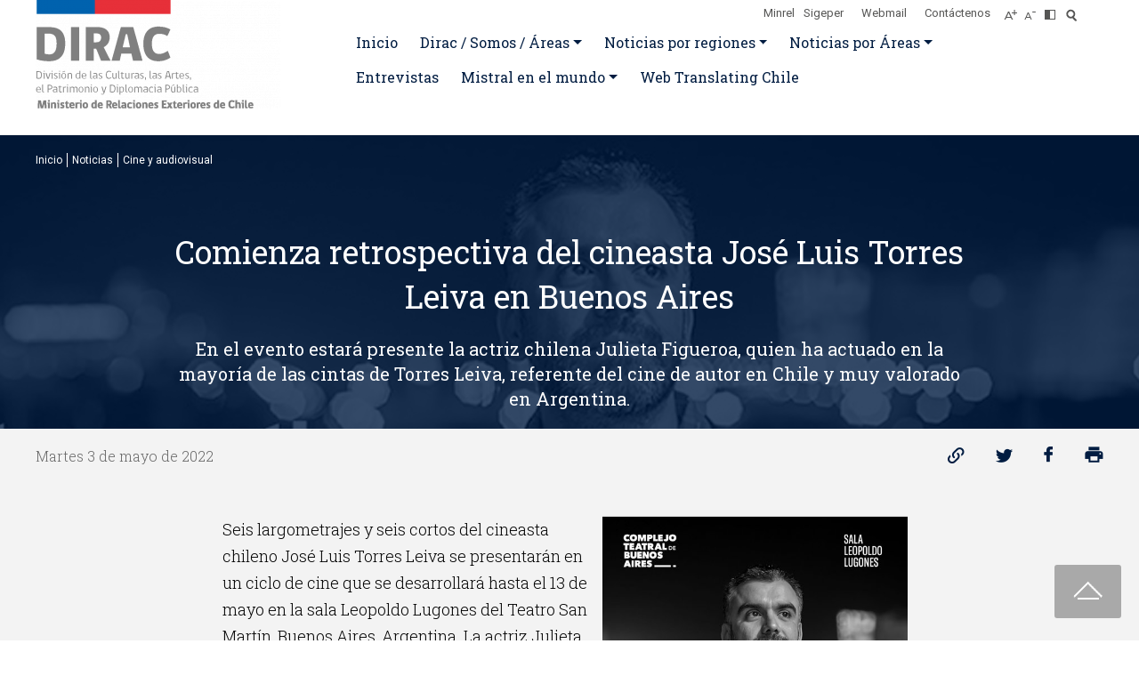

--- FILE ---
content_type: text/html; charset=utf-8
request_url: https://www.dirac.gob.cl/comienza-retrospectiva-del-cineasta-jose-luis-torres-leiva-en-buenos-aires
body_size: 7884
content:

<!DOCTYPE HTML>
<html lang="es-CL">
    <head>
        <!-- Google tag (gtag.js) -->
<script async src=https://www.googletagmanager.com/gtag/js?id=G-2WFT3KKDEQ></script>
<script> window.dataLayer = window.dataLayer || []; function gtag(){dataLayer.push(arguments);} gtag('js', new Date()); gtag('config', 'G-2WFT3KKDEQ'); </script>
<!-- Google tag (gtag.js) -->

<script async src=https://www.googletagmanager.com/gtag/js?id=UA-28056540-1></script>
<script>
  window.dataLayer = window.dataLayer || [];
  function gtag(){dataLayer.push(arguments);}
  gtag('js', new Date());
  gtag('config', 'UA-28056540-1');
</script>
                <title>Comienza retrospectiva del cineasta José Luis Torres Leiva en Buenos Aires | DIRAC</title>
        <meta name="robots" content="index,follow,noodp,noydir">
        <meta charset="utf-8">
        <meta name="description" content="En el evento estará presente la actriz chilena Julieta Figueroa, quien ha actuado en la mayoría de las cintas de Torres Leiva, referente del cine de autor en Chile y muy valorado en Argentina.">
        <link rel="canonical" href="https://dirac.gob.cl/comienza-retrospectiva-del-cineasta-jose-luis-torres-leiva-en-buenos-aires">
        <!-- utiles -->
        <meta name="viewport" content="width=device-width, initial-scale=1.0">
        <meta name="HandheldFriendly" content="True">
        <meta name="format-detection" content="telephone=no">
        <meta http-equiv="X-UA-Compatible" content="IE=edge">
        <meta name="author" content="DIRAC" >
        <link rel="shorcut icon" href="/favicon.ico" type="image/x-icon">
        <link rel="icon" href="/favicon.ico" type="image/x-icon">
        <!-- Meta tags Twitter-->
        <meta name="twitter:card" content="summary_large_image">
        
        <meta name="twitter:title" content="Comienza retrospectiva del cineasta José Luis Torres Leiva en Buenos Aires">
        <meta name="twitter:description" content="En el evento estará presente la actriz chilena Julieta Figueroa, quien ha actuado en la mayoría de las cintas de Torres Leiva, referente del cine de autor en Chile y muy valorado en Argentina.">
        
         
        <meta property="twitter:image" content="https://dirac.gob.cl/dirac/site/artic/20220503/imag/foto_0000001020220503092250/009_foto_destacada_portada_800_x_600.jpg">
         
          
        <!-- Meta tags FB  -->
        <meta property="og:url" content="https://dirac.gob.cl/comienza-retrospectiva-del-cineasta-jose-luis-torres-leiva-en-buenos-aires">
        <meta property="og:type" content="website">
        <meta property="og:title" content="Comienza retrospectiva del cineasta José Luis Torres Leiva en Buenos Aires">
        <meta property="og:description" content="En el evento estará presente la actriz chilena Julieta Figueroa, quien ha actuado en la mayoría de las cintas de Torres Leiva, referente del cine de autor en Chile y muy valorado en Argentina.">
        
         
        <meta property="og:image" content="https://dirac.gob.cl/dirac/site/artic/20220503/imag/foto_0000001020220503092250/009_foto_destacada_portada_800_x_600.jpg">
         
          
        <script type="application/ld+json">
        {
            "@context": "https://schema.org/",
            "@type": "NewsArticle",
            "mainEntityOfPage": {
                "@type": "Webpage",
                "name": "DIRAC",
                "url": "https://dirac.gob.cl/comienza-retrospectiva-del-cineasta-jose-luis-torres-leiva-en-buenos-aires"
            },
            "headline": "<p>Comienza retrospectiva del cineasta José Luis Torres Leiva en Buenos Aires</p>",
            "image": [
                "https://dirac.gob.cl/dirac/site/artic/20220503/imag/foto_0000001020220503092250/009_foto_destacada_portada_800_x_600.jpg"
            ],
            "inLanguage": "es-ES",
            "datePublished": "2022-05-03T09:18:00-04:00",
            "author": {
                "@type": "Organization",
                "name": "DIRAC"
            },
            "publisher": {
                "@type": "Organization",
                "logo": {"@type": "ImageObject", "url": "https://dirac.gob.cl/dirac/imag/v1/logos/logo_dirac_1220x630.png"},
                "name": "DIRAC"
            }
        }
        </script>
        <!--CSS-->
        
<link href='/dirac/css/v1/reset.css?v=1.2.1' rel="stylesheet" type="text/css">
<link href='/dirac/css/v1/gridpak.css?v=1.2.1' rel="stylesheet" type="text/css">
<link href='/dirac/css/v1/style.css?v=1.2.1' rel="stylesheet" type="text/css">
<link href='/dirac/css/v1/hamburgers.css?v=1.2.1' rel="stylesheet" type="text/css">
<link href='/dirac/css/v1/animate.css?v=1.2.1' rel="stylesheet" type="text/css">
<link href='/dirac/css/v1/articulo.css?v=1.2.1' rel="stylesheet" type="text/css">
<link href="https://fonts.googleapis.com/css?family=Roboto+Slab:100,200,300,400,500,600,700,800,900|Roboto:100,100i,300,300i,400,400i,500,500i,700,700i,900,900i&display=swap" rel="stylesheet"> 

        <!--/CSS-->
        
<script type="text/javascript" src='/dirac/js-local/jquery/html5.js?v=1.0.6'></script>
<script type="text/javascript" src='/prontus/front/js-local/jquery/jquery.min.js?v=1.0.6'></script>
<script type="text/javascript" src='/dirac/js-local/jquery/jquery-migrate-min.js?v=1.0.6'></script>
<script type="text/javascript" src='/dirac/js-local/jquery/plugins/jquery-ui.js?v=1.0.6'></script>
<script type="text/javascript" src='/dirac/js-local/jquery/js-global.js?v=1.0.6'></script>
<script type="text/javascript" src='/dirac/js-local/Dirac.class.js?v=1.0.6'></script>
<link rel="stylesheet" type="text/css" href='/dirac/js-local/jquery/plugins/swiper/swiper.css?v=1.0.6'>
<script type="text/javascript" src='/dirac/js-local/jquery/plugins/swiper/swiper.min.js?v=1.0.6'></script>

<script type="text/javascript" src='/dirac/js-local/jquery/plugins/HighContrast/HighContrast.class.js?v=1.0.6'></script>
<script type="text/javascript" src='/dirac/js-local/jquery/plugins/viewportchecker/jquery.viewportchecker.js?v=1.0.6'></script>
<script type="text/javascript" src='/dirac/js-local/jquery/plugins/matchHeight/matchHeight.js?v=1.0.6'></script>
<script type="text/javascript" src='/dirac/js-local/jquery/plugins/menuresponsive/menuresponsive.js?v=1.0.6'></script>
<script type="text/javascript" src='/dirac/js-local/jquery/plugins/animate/Funcional.class.js?v=1.0.6'></script>

<script>
    $(document).ready(function(){
        Funcional.initEfectos();
    });
</script>

<script type="text/javascript">
    $(document).ready(function() {
        // if (!localStorage.getItem("reload")) {
        //     /* set reload locally and then reload the page */
        //     localStorage.setItem("reload", "true");
        //     console.log("reload")
        //     if (window.location.href.substr(-2) !== '?r') {
        //         window.location = window.location.href + '?r';
        //     }
        // }else{
        //     HighContrast.init();
        //     console.log("removeItem")
        //     localStorage.removeItem("reload");
        // }
        HighContrast.init();
    });
</script>

        <link rel="stylesheet" href="/dirac/js-local/prontusPlayer5/css/prontusPlayer5.min.css">
<script src="//imasdk.googleapis.com/js/sdkloader/ima3.js"></script>
<script type="text/javascript" src="/dirac/js-local/prontusPlayer5/prontusPlayer5.min-av-1760562713-av-.js"></script>






    </head>
    <body class="art general">
        
        <!-- saltar al contenido-->
        <div class="access1">
            <a href="#contenido-ppal" tabindex="-1">Click acá para ir directamente al contenido</a>
        </div>
        <!--HEADER-->
        <div id="header">
    <div class="auxi-head">
        
            
                
                    <a href="http://www.dirac.gob.cl" class="logo-header"><img src="/dirac/site/artic/20200409/imag/foto_0000001220200409154754/Banner_Dirac_New_2022.png" alt="" class="logo"></a>
                
            
        
        <div class="aleft">
            <div class="top-header">
                <div class="navbar-top">
                    <!-- barra búsqueda -->
                    <div class="search-cont">
                        <form id="form_buscar" method="get" action="/cgi-bin/prontus_search.cgi" class="search-wrapper">
                            <input name="search_prontus"    value="dirac"         type="hidden">
                            <input name="search_idx"        value="all"                     type="hidden">
                            <input name="search_tmp"        value="search.html"             type="hidden">
                            <input name="search_modo"       value="and"                     type="hidden">
                            <input name="search_orden"      value="cro"                     type="hidden">
                            <input name="search_form"       value="yes"                     type="hidden">
                            <div class="input-holder">
                                <input type="text" class="search-input" placeholder="Ingresa tu búsqueda" name="search_texto">
                                <button class="search-icon search-d" onclick="searchToggle(this, event);"><span></span></button>
                                <button class="search-icon search-m"><span></span></button>
                            </div>
                            <span class="close" onclick="searchToggle(this, event);"></span>
                        </form>
                        <div class="separa"></div>
                    </div>
                    <ul class="aright">
                        
                            
                                <li class="link-menu"><a href="https://minrel.gob.cl/minrel/site/edic/base/port/inicio.html" target="_top">Minrel</a></li>
                            
                        
                            
                                <li class="link-menu"><a href="https://diper.minrel.gov.cl/airh/serhumano/minrel.login" target="_top">Sigeper</a></li>
                            
                        
                            
                                <li class="link-menu"><a href="https://mail.google.com/mail/u/0/#inbox" target="_top">Webmail</a></li>
                            
                        
                            
                                <li class="link-menu"><a href="/contactenos" target="_top">Contáctenos</a></li>
                            
                        
                        <li class="font mas"><a class="accessibilityTools__item d-flex font mas" href="#" id="plus"></a></li>
                        <li class="font menos"><a href="#" id="minus" title="Disminuir tamaño de letra" aria-label="Disminuir tamaño de letra" class="font menos"></a></li>
                        <li class="contraste"><a href="#" class="buttom-contraste"></a></li>
                    </ul>
                    <div class="separa"></div>
                </div>
                <div class="separa"></div>
            </div>
            
                
                    <ul class="nav-principal line">
                

                
                    <li class="tit ">
                        <a href="/dirac/site/edic/base/port/inicio.html"  target="_top">Inicio</a>
                        
                    </li>
                

                
            
                

                
                    <li class="tit button-dropdown">
                        <a href="/noticias/arquitectura/division-de-las-culturas-las-artes-el-patrimonio-y-diplomacia-publica" class="dropdown-toggle" target="_top">Dirac  / Somos / Áreas</a>
                        
                            <ul class="dropdown-menu">
                                <li><a href="/noticias/arquitectura/division-de-las-culturas-las-artes-el-patrimonio-y-diplomacia-publica" target="_top">Dirac</a></li>
                                
                                    <li><a href="/somos" target="_top">Somos</a></li>
                                
                                    <li><a href="/noticias/arquitectura/arquitectura" target="_top">Arquitectura</a></li>
                                
                                    <li><a href="/noticias/artes-escenicas/artes-escenicas" target="_top">Artes escénicas</a></li>
                                
                                    <li><a href="/noticias/artes-visuales/artes-visuales" target="_top">Artes Visuales</a></li>
                                
                                    <li><a href="/noticias/artesania/artesania" target="_top">Artesanía</a></li>
                                
                                    <li><a href="/noticias/cine-y-audiovisual/cine-y-audiovisual" target="_top">Cine y audiovisual</a></li>
                                
                                    <li><a href="/noticias/diseno/diseno" target="_top">Diseño</a></li>
                                
                                    <li><a href="/noticias/literatura/literatura" target="_top">Literatura</a></li>
                                
                                    <li><a href="/noticias/musica/musica" target="_top">Música</a></li>
                                
                                    <li><a href="/noticias/patrimonio/patrimonio" target="_top">Patrimonio</a></li>
                                
                                    
                                
                                    
                                
                                    
                                
                                    
                                
                            </ul>
                        
                    </li>
                

                
            
                

                
                    <li class="tit button-dropdown">
                        <a href="/dirac/site/tag/port/all/tagport_48_1.html" class="dropdown-toggle" target="_top">Noticias por regiones</a>
                        
                            <ul class="dropdown-menu">
                                <li><a href="/dirac/site/tag/port/all/tagport_48_1.html" target="_top">América del Sur</a></li>
                                
                                    <li><a href="/dirac/site/tag/port/all/tagport_49_1.html" target="_top">América Central y el Caribe</a></li>
                                
                                    <li><a href="/dirac/site/tag/port/all/tagport_50_1.html" target="_top">América del Norte</a></li>
                                
                                    <li><a href="/htdirac/site/tag/port/all/tagport_53_1.html" target="_top">África y Medio Oriente</a></li>
                                
                                    <li><a href="/dirac/site/tag/port/all/tagport_51_1.html" target="_top">Asia</a></li>
                                
                                    <li><a href="/dirac/site/tag/port/all/tagport_47_1.html" target="_top">Europa</a></li>
                                
                                    <li><a href="/dirac/site/tag/port/all/tagport_52_1.html" target="_top">Oceanía</a></li>
                                
                                    
                                
                                    
                                
                                    
                                
                                    
                                
                                    
                                
                                    
                                
                                    
                                
                                    
                                
                            </ul>
                        
                    </li>
                

                
            
                

                
                    <li class="tit button-dropdown">
                        <a href="/dirac/site/tax/port/all/taxport_20___1.html" class="dropdown-toggle" target="_blank">Noticias por Áreas</a>
                        
                            <ul class="dropdown-menu">
                                <li><a href="/dirac/site/tax/port/all/taxport_20_45__1.html" target="_top">Arquitectura</a></li>
                                
                                    
                                
                                    <li><a href="/dirac/site/tax/port/all/taxport_20_46__1.html" target="_top">Artes escénicas</a></li>
                                
                                    <li><a href="/dirac/site/tax/port/all/taxport_20_47__1.html" target="_top">Artes Visuales</a></li>
                                
                                    <li><a href="/dirac/site/tax/port/all/taxport_20_48__1.html" target="_top">Artesanía</a></li>
                                
                                    <li><a href="/dirac/site/tax/port/all/taxport_20_49__1.html" target="_top">Cine y audiovisual</a></li>
                                
                                    <li><a href="/dirac/site/tax/port/all/taxport_20_50__1.html" target="_top">Diseño</a></li>
                                
                                    <li><a href="/dirac/site/tax/port/all/taxport_20_51__1.html" target="_top">Literatura</a></li>
                                
                                    <li><a href="/dirac/site/tax/port/all/taxport_20_52__1.html" target="_top">Música</a></li>
                                
                                    <li><a href="/dirac/site/tax/port/all/taxport_20_53__1.html" target="_top">Patrimonio</a></li>
                                
                                    <li><a href="/dirac/site/tax/port/all/taxport_20_51_33_1.html" target="_top">Traducción</a></li>
                                
                                    
                                
                                    
                                
                                    
                                
                                    
                                
                            </ul>
                        
                    </li>
                

                
                    </ul>
                
            

            
                
                    <ul class="nav-principal line">
                

                
                    <li class="tit ">
                        <a href="/dirac/site/tax/port/all/taxport_22___1.html"  target="_top">Entrevistas</a>
                        
                    </li>
                

                
            
                

                
                    <li class="tit button-dropdown">
                        <a href="noticias/traduccion/primera-edicion-bilingue-espanol-fines-del-libro-poemas-para-la-ninez-de" class="dropdown-toggle" target="_top">Mistral en el mundo</a>
                        
                            <ul class="dropdown-menu">
                                <li><a href="/noticias/traduccion/primera-edicion-bilingue-espanol-fines-del-libro-poemas-para-la-ninez-de" target="_top">Edición bilingüe español–finés</a></li>
                                
                                    <li><a href="/conmemoracion-de-los-80-anos-del-nobel-de-gabriela-mistral-en-la" target="_top">Gabriela Mistral en la Universidad de Ghana</a></li>
                                
                                    <li><a href="/chile-regresa-a-la-feria-internacional-del-libro-de-la-paz-con-la" target="_top">Mistral y Zamudio en La Paz</a></li>
                                
                                    <li><a href="noticias/artes-visuales/gabriela-mistral-y-su-legado-iberoamericano-sobresalen-en-la-feria-del " target="_top">Y en la Feria del Libro de  Madrid</a></li>
                                
                                    <li><a href="/conversatorio-sobre-el-legado-y-vigencia-de-la-obra-de-mistral" target="_top">Conversatorio en Panamá </a></li>
                                
                                    <li><a href="/sin-titulo-59502367" target="_top"> Homenaje en Costa Rica</a></li>
                                
                                    <li><a href="/cancilleria-abre-sus-puertas-para-celebrar-el-dia-de-los-patrimonios " target="_top">Celebración en Cancillería </a></li>
                                
                                    <li><a href="/embajada-de-chile-en-francia-presenta-la-edicion-de-mistral" target="_top">"Poemas de Chile" en Francia</a></li>
                                
                                    <li><a href="/instituto-cervantes-de-tel-aviv-proyecta-documental-chileno-locas-mujeres " target="_top">Documental en Tel Aviv</a></li>
                                
                                    <li><a href="/filbo-2025" target="_top">Y en la Feria del Libro de Bogotá</a></li>
                                
                                    <li><a href="/gabriela-mistral-a-80-anos-del-nobel " target="_top">DIRAC lanza su programación Internacional</a></li>
                                
                                    <li><a href="/gabriela-mistral-su-poetica-y-tematica-en-el-centro-de-atencion-en-italia" target="_top">En la mira de Italia</a></li>
                                
                                    
                                
                                    
                                
                                    
                                
                            </ul>
                        
                    </li>
                

                
            
                

                
                    <li class="tit ">
                        <a href="/traducciones"  target="_top">Web Translating Chile</a>
                        
                    </li>
                

                
                    </ul>
                
            
            <div class="separa"></div>
        </div>
    </div>
    <div class="separa dos"></div>
    <div class="auxi">
        <div class="navbar-header">
            <button type="button" class="navbar-toggle" data-toggle="collapse" data-target="#menu" onclick="myFunction(this)">
                <div class="bar1"></div>
                <div class="bar2"></div>
                <div class="bar3"></div>
            </button>
        </div>
        <div class="collapse navbar-collapse" id="menu">
            <nav id="cbp-hrmenu" class="cbp-hrmenu navbar-top">
                <div class="search-cont">
                    <form id="form_buscar" method="get" action="/cgi-bin/prontus_search.cgi" class="search-wrapper">
                        <input name="search_prontus"    value="dirac"         type="hidden">
                        <input name="search_idx"        value="all"                     type="hidden">
                        <input name="search_tmp"        value="search.html"             type="hidden">
                        <input name="search_modo"       value="and"                     type="hidden">
                        <input name="search_orden"      value="cro"                     type="hidden">
                        <input name="search_form"       value="yes"                     type="hidden">
                        <div class="input-holder">
                            <input type="text" class="search-input" placeholder="Ingresa tu búsqueda" name="search_texto">
                            <button class="search-icon search-d" onclick="searchToggle(this, event);"><span></span></button>
                            <button class="search-icon search-m"><span></span></button>
                        </div>
                        <span class="close" onclick="searchToggle(this, event);"></span>
                    </form>
                    <div class="separa"></div>
                </div>
                
                    
                        <ul class="nav-principal">
                    
                    
                    
                    
                    
                    
                    
                    
                    

                    
                    
                        <li class="tit ">
                            <a href="/dirac/site/edic/base/port/inicio.html"  target="_top">Inicio</a>
                            
                        </li>
                    
                    
                    
                        <li class="tit button-dropdown">
                            <a href="/noticias/arquitectura/division-de-las-culturas-las-artes-el-patrimonio-y-diplomacia-publica" class="dropdown-toggle" target="_top">Dirac  / Somos / Áreas</a>
                            
                                <ul class="dropdown-menu">
                                    <li><a href="/noticias/arquitectura/division-de-las-culturas-las-artes-el-patrimonio-y-diplomacia-publica" target="_top">Dirac</a></li>
                                    
                                        <li><a href="/somos" target="_top">Somos</a></li>
                                    
                                        <li><a href="/noticias/arquitectura/arquitectura" target="_top">Arquitectura</a></li>
                                    
                                        <li><a href="/noticias/artes-escenicas/artes-escenicas" target="_top">Artes escénicas</a></li>
                                    
                                        <li><a href="/noticias/artes-visuales/artes-visuales" target="_top">Artes Visuales</a></li>
                                    
                                        <li><a href="/noticias/artesania/artesania" target="_top">Artesanía</a></li>
                                    
                                        <li><a href="/noticias/cine-y-audiovisual/cine-y-audiovisual" target="_top">Cine y audiovisual</a></li>
                                    
                                        <li><a href="/noticias/diseno/diseno" target="_top">Diseño</a></li>
                                    
                                        <li><a href="/noticias/literatura/literatura" target="_top">Literatura</a></li>
                                    
                                        <li><a href="/noticias/musica/musica" target="_top">Música</a></li>
                                    
                                        <li><a href="/noticias/patrimonio/patrimonio" target="_top">Patrimonio</a></li>
                                    
                                        
                                    
                                        
                                    
                                        
                                    
                                        
                                    
                                </ul>
                            
                        </li>
                    
                    
                    
                        <li class="tit button-dropdown">
                            <a href="/dirac/site/tag/port/all/tagport_48_1.html" class="dropdown-toggle" target="_top">Noticias por regiones</a>
                            
                                <ul class="dropdown-menu">
                                    <li><a href="/dirac/site/tag/port/all/tagport_48_1.html" target="_top">América del Sur</a></li>
                                    
                                        <li><a href="/dirac/site/tag/port/all/tagport_49_1.html" target="_top">América Central y el Caribe</a></li>
                                    
                                        <li><a href="/dirac/site/tag/port/all/tagport_50_1.html" target="_top">América del Norte</a></li>
                                    
                                        <li><a href="/htdirac/site/tag/port/all/tagport_53_1.html" target="_top">África y Medio Oriente</a></li>
                                    
                                        <li><a href="/dirac/site/tag/port/all/tagport_51_1.html" target="_top">Asia</a></li>
                                    
                                        <li><a href="/dirac/site/tag/port/all/tagport_47_1.html" target="_top">Europa</a></li>
                                    
                                        <li><a href="/dirac/site/tag/port/all/tagport_52_1.html" target="_top">Oceanía</a></li>
                                    
                                        
                                    
                                        
                                    
                                        
                                    
                                        
                                    
                                        
                                    
                                        
                                    
                                        
                                    
                                        
                                    
                                </ul>
                            
                        </li>
                    
                    
                    
                        <li class="tit button-dropdown">
                            <a href="/dirac/site/tax/port/all/taxport_20___1.html" class="dropdown-toggle" target="_blank">Noticias por Áreas</a>
                            
                                <ul class="dropdown-menu">
                                    <li><a href="/dirac/site/tax/port/all/taxport_20_45__1.html" target="_top">Arquitectura</a></li>
                                    
                                        
                                    
                                        <li><a href="/dirac/site/tax/port/all/taxport_20_46__1.html" target="_top">Artes escénicas</a></li>
                                    
                                        <li><a href="/dirac/site/tax/port/all/taxport_20_47__1.html" target="_top">Artes Visuales</a></li>
                                    
                                        <li><a href="/dirac/site/tax/port/all/taxport_20_48__1.html" target="_top">Artesanía</a></li>
                                    
                                        <li><a href="/dirac/site/tax/port/all/taxport_20_49__1.html" target="_top">Cine y audiovisual</a></li>
                                    
                                        <li><a href="/dirac/site/tax/port/all/taxport_20_50__1.html" target="_top">Diseño</a></li>
                                    
                                        <li><a href="/dirac/site/tax/port/all/taxport_20_51__1.html" target="_top">Literatura</a></li>
                                    
                                        <li><a href="/dirac/site/tax/port/all/taxport_20_52__1.html" target="_top">Música</a></li>
                                    
                                        <li><a href="/dirac/site/tax/port/all/taxport_20_53__1.html" target="_top">Patrimonio</a></li>
                                    
                                        <li><a href="/dirac/site/tax/port/all/taxport_20_51_33_1.html" target="_top">Traducción</a></li>
                                    
                                        
                                    
                                        
                                    
                                        
                                    
                                        
                                    
                                </ul>
                            
                        </li>
                    
                    


                    
                    
                        <li class="tit ">
                            <a href="/dirac/site/tax/port/all/taxport_22___1.html"  target="_top">Entrevistas</a>
                            
                        </li>
                    
                    
                    
                        <li class="tit button-dropdown">
                            <a href="noticias/traduccion/primera-edicion-bilingue-espanol-fines-del-libro-poemas-para-la-ninez-de" class="dropdown-toggle" target="_top">Mistral en el mundo</a>
                            
                                <ul class="dropdown-menu">
                                    <li><a href="/noticias/traduccion/primera-edicion-bilingue-espanol-fines-del-libro-poemas-para-la-ninez-de" target="_top">Edición bilingüe español–finés</a></li>
                                    
                                        <li><a href="/conmemoracion-de-los-80-anos-del-nobel-de-gabriela-mistral-en-la" target="_top">Gabriela Mistral en la Universidad de Ghana</a></li>
                                    
                                        <li><a href="/chile-regresa-a-la-feria-internacional-del-libro-de-la-paz-con-la" target="_top">Mistral y Zamudio en La Paz</a></li>
                                    
                                        <li><a href="noticias/artes-visuales/gabriela-mistral-y-su-legado-iberoamericano-sobresalen-en-la-feria-del " target="_top">Y en la Feria del Libro de  Madrid</a></li>
                                    
                                        <li><a href="/conversatorio-sobre-el-legado-y-vigencia-de-la-obra-de-mistral" target="_top">Conversatorio en Panamá </a></li>
                                    
                                        <li><a href="/sin-titulo-59502367" target="_top"> Homenaje en Costa Rica</a></li>
                                    
                                        <li><a href="/cancilleria-abre-sus-puertas-para-celebrar-el-dia-de-los-patrimonios " target="_top">Celebración en Cancillería </a></li>
                                    
                                        <li><a href="/embajada-de-chile-en-francia-presenta-la-edicion-de-mistral" target="_top">"Poemas de Chile" en Francia</a></li>
                                    
                                        <li><a href="/instituto-cervantes-de-tel-aviv-proyecta-documental-chileno-locas-mujeres " target="_top">Documental en Tel Aviv</a></li>
                                    
                                        <li><a href="/filbo-2025" target="_top">Y en la Feria del Libro de Bogotá</a></li>
                                    
                                        <li><a href="/gabriela-mistral-a-80-anos-del-nobel " target="_top">DIRAC lanza su programación Internacional</a></li>
                                    
                                        <li><a href="/gabriela-mistral-su-poetica-y-tematica-en-el-centro-de-atencion-en-italia" target="_top">En la mira de Italia</a></li>
                                    
                                        
                                    
                                        
                                    
                                        
                                    
                                </ul>
                            
                        </li>
                    
                    
                    
                        <li class="tit ">
                            <a href="/traducciones"  target="_top">Web Translating Chile</a>
                            
                        </li>
                    
                    

                    
                    
                
                    
                
                    
                
                    
                        </ul>
                    
                
            </nav>
        </div>
        <div class="separa"></div>
    </div>
</div>
        <!--/HEADER-->
        <div id="main">
            <div id="top-art">
                <div class="auxi-top"  style="background-image: url(/dirac/site/artic/20220503/imag/foto_0000001120220503092250/011_foto_titular_1600_x_705.jpg);" >
                    <div class="auxi">
                        
<ul class="breadcrumbs">
    <li><a href="/dirac/site/edic/base/port/inicio.html">Inicio</a></li>
    <li><a href="/dirac/site/tax/port/all/taxport_20___1.html">Noticias</a></li>
    
    <li><a href="/dirac/site/tax/port/all/taxport_20_49__1.html"> Cine y audiovisual</a></li>
    
    
</ul>


                        <div class="separa"></div>
                        <div class="titular">
                            
                            <h1 class="tit">Comienza retrospectiva del cineasta José Luis Torres Leiva en Buenos Aires</h1>
                            <p>En el evento estará presente la actriz chilena Julieta Figueroa, quien ha actuado en la mayoría de las cintas de Torres Leiva, referente del cine de autor en Chile y muy valorado en Argentina.</p>
                            <div class="separa"></div>
                        </div>
                        <div class="separa"></div>
                    </div>
                    <div class="separa"></div>
                </div>
                <div class="separa"></div>
            </div>
            <div class="auxi">
                <span class="fecha">Martes 3 de mayo de 2022</span>
                <ul class="social">
    <li>
        <a href="#" onclick="Dirac.actions.share_link();return false;" id="clipboard" title="Compartir link"><img src="/dirac/imag/v1/auxi/ico_art01.png" alt=""></a>
    </li>
    <li>
        <a href="#" target="_blank" title="Compartir en Twitter" onclick="window.open('https://twitter.com/intent/tweet?text=' + encodeURIComponent(document.title) + ':%20https://dirac.gob.cl/comienza-retrospectiva-del-cineasta-jose-luis-torres-leiva-en-buenos-aires','','width=555,height=330'); return false;"><img src="/dirac/imag/v1/auxi/ico_art04.png" alt=""></a>
    </li>
    <li>
        <a href="#" title="Compartir en Facebook" onclick="window.open('https://www.facebook.com/sharer/sharer.php?u=https://dirac.gob.cl/comienza-retrospectiva-del-cineasta-jose-luis-torres-leiva-en-buenos-aires','','width=555,height=330'); return false;"><img src="/dirac/imag/v1/auxi/ico_art03.png" alt=""></a>
    </li>
    <li>
        <a href="#" onclick="window.print()" title="Imprimir artículo"><img src="/dirac/imag/v1/auxi/ico_art02.png" alt=""></a>
    </li>
    <input type="hidden" name="url_copy" id="url_copy" value="">
</ul>

                <div class="separa"></div>
                <!--STIT_vtxt_cuerpo-->
                
	
	

                <!--/STIT_vtxt_cuerpo-->

                
                
                    
                    
                        
                    
                

                <div class="separa"></div>
            </div>
            <div class="auxi md">
                
                    <div class="CUERPO">
                        <p class="p5"><img src="/dirac/site/artic/20220503/imag/foto_0000001320220503092250/frwrmjmwuaefqt0.jpg" class="responsive-img" width="343" height="429" style="float: right; margin-left: 10px; margin-right: 10px;">Seis largometrajes y seis cortos del cineasta chileno José Luis Torres Leiva se presentarán en un ciclo de cine que se desarrollará hasta el 13 de mayo en la sala Leopoldo Lugones del Teatro San Martín, Buenos Aires, Argentina. La actriz Julieta Figueroa, protagonista de la mayoría de sus cintas, presentará personalmente las películas y participará de algunos diálogos vinculados a su obra.</p>
<p class="p8"><span class="s2">Torres Leiva, uno de los cineastas más prolíficos de los últimos tiempos y muy valorado al otro lado de la cordillera, es el creador de –entre otros– </span>“El sueño de Ana” y “Obreras saliendo de la fábrica” (cortometrajes) y “Verano”, “El cielo, la tierra y la lluvia” y “Vendrá la muerte y tendrá tus ojos”, todos filmes protagonizados por Julieta Figueroa.</p>
<p class="p7">La retrospectiva está organizada por el Complejo Teatral de Buenos Aires y la Fundación Cinemateca Argentina, en colaboración con Compañía de Cine y la División de las Culturas, las Artes, el Patrimonio y Diplomacia Pública (DIRAC) del Ministerio de Relaciones Exteriores. Además, cuenta con el apoyo de Cineteca Nacional de Chile.</p>
<p class="p8">El objetivo de esta actividad es promocionar y difundir el cine chileno internacionalmente, por medio de una retrospectiva de uno de los cineastas chilenos contemporáneos más reputados y en uno de los espacios culturales más importante de Buenos Aires.<span class="Apple-converted-space"> </span></p>
<p class="p13"><span class="s1"><b><img src="/dirac/site/artic/20220503/imag/foto_0000000120220503092250/001.jpg" class="responsive-img" width="461" height="108"></b></span></p>
<p class="p13"><span class="s1"><b>El programa es el siguiente:<br></b></span></p>
<p class="p13"><span class="s1"><b>Martes 3 de mayo: <br></b></span>“Obreras saliendo de la fábrica<b>”</b>, “Ningún lugar en ninguna parte”<b> </b>(2004, largometraje documental), “El sueño de Ana”<b> </b>(2017, corto)<b>, </b>“Vendrá la muerte y tendrá tus ojos<b>” </b>(2019, largometraje).<span class="Apple-converted-space"> </span></p>
<p class="p12"><b>M</b><span class="s2"><b>iércoles 4 de mayo:</b><span class="Apple-converted-space"> <br></span></span><b>“</b>El sueño de Ana”<b>, </b>“Vendrá la muerte y tendrá tus ojos”<b>, </b>“Verano”<b> </b>(2011, largometraje).</p>
<p class="p6"><b>Jueves 5 de mayo</b>:<b><br></b>“Sobre cosas que me han pasado”<b> </b>(2018, corto)<b>, </b>“Tres semanas después”<b> (</b>2010, largometraje documental).</p>
<p class="p6"><b>Viernes 6</b> <b>de mayo:<br></b>“Verano”<b>.</b></p>
<p class="p6"><b>Sábado 7</b> <b>de mayo</b>:<b><br></b>“Ver y escuchar”<b> (</b>2013, largometraje documental).</p>
<p class="p6"><b>Domingo 8</b> <b>de mayo</b>:<b><br></b>“El viento sabe que vuelvo a casa”<b> </b>(2016).</p>
<p class="p6"><b>Martes 10</b> <b>de mayo</b>:<br><b><span class="Apple-converted-space"> </span></b>“El sueño de Ana”<b>, </b>“Vendrá la muerte y tendrá tus ojos<b>, </b>“Obreras saliendo de la fábrica” y<b> “</b>Ningún lugar en ninguna parte”<b>.</b></p>
<p class="p6"><b>Miércoles 11</b> <b>de mayo</b>:<b><span class="Apple-converted-space"> <br></span></b>“Sobre cosas que me han pasado”<b>,</b> “Tres semanas después y<b> </b>“Verano”<b>.</b></p>
<p class="p6"><b>Jueves 12 de mayo</b>:<b> <br></b>“Ver y escuchar” y<b> </b>“El viento sabe que vuelvo a casa"<b>.</b></p>
<p class="p6"><b>Viernes 13</b> <b>de mayo</b>:<b> <br></b>“El sueño de Ana”<b>, </b>“Vendrá la muerte y tendrá tus ojos”<b> </b>y<b> </b>“El viento sabe que vuelvo a casa”.</p>
<hr><hr>
<p class="p6"></p>
                    </div>
                

                <!--DESCARGAS-->
                


                <!--/DESCARGAS-->

                
                    <ul class="tags">
                        <li class="tags_title">Tags:</li>
                        
                            <li><a href="/dirac/site/tag/port/all/tagport_16_1.html" class="tag">José Luis Torres</a></li>
                        
                            <li><a href="/dirac/site/tag/port/all/tagport_25_1.html" class="tag">Directores de cine chilenos</a></li>
                        
                            <li><a href="/dirac/site/tag/port/all/tagport_117_1.html" class="tag">Con el apoyo de la Dirac</a></li>
                        
                            <li><a href="/dirac/site/tag/port/all/tagport_48_nro_pag.html" class="tag">América del Sur</a></li>
                        
                    </ul>
                
                <div class="separa"></div>
            </div>
            <!--ART. RELACIONADOS-->
            
<!-- begin articulos relacionados -->




<div class="auxi">
    <!--Modulo Tres-->
    <div id="noticias">
        <div class="rot">
            <h2>ARTÍCULOS RELACIONADOS</h2>
        </div>
        <div class="row">
            
                <article class="art-destacado col xsm-6 xs-12 sm-4 md-4 lg-4">
                    <div class="auxi-noti">
                        <figure class="img-wrap">
                            <a href="/noticias/cine-y-audiovisual/cine-transgresor-y-desde-los-margenes-los-chilenos-carolina-adriazola-y">
                                <img src="/dirac/site/artic/20231018/imag/foto_0000001620231018164011/harley_queen_1_1.jpg" alt="">
                            </a>
                        </figure>
                        <span>Miércoles 18 de octubre de 2023</span>
                        <h3> <a href="/noticias/cine-y-audiovisual/cine-transgresor-y-desde-los-margenes-los-chilenos-carolina-adriazola-y">Cine transgresor y desde los márgenes: Los chilenos Carolina Adriazola y José Luis Sepúlveda exhiben en Nueva York</a></h3>
                        <a href="/noticias/cine-y-audiovisual/cine-transgresor-y-desde-los-margenes-los-chilenos-carolina-adriazola-y" class="ver-mas">Ver más</a>
                        <div class="separa"></div>
                    </div>
                    <div class="separa"></div>
                </article>
            
                <article class="art-destacado col xsm-6 xs-12 sm-4 md-4 lg-4">
                    <div class="auxi-noti">
                        <figure class="img-wrap">
                            <a href="/noticias/cine-y-audiovisual/gobiernos-de-chile-y-costa-rica-firman-acuerdo-de-coproduccion">
                                <img src="/dirac/site/artic/20231013/imag/foto_0000001320231013090315/009_destacada_portada_800_x_600.jpg" alt="">
                            </a>
                        </figure>
                        <span>Viernes 13 de octubre de 2023</span>
                        <h3> <a href="/noticias/cine-y-audiovisual/gobiernos-de-chile-y-costa-rica-firman-acuerdo-de-coproduccion">Gobiernos de Chile y Costa Rica firman acuerdo de coproducción cinematográfica</a></h3>
                        <a href="/noticias/cine-y-audiovisual/gobiernos-de-chile-y-costa-rica-firman-acuerdo-de-coproduccion" class="ver-mas">Ver más</a>
                        <div class="separa"></div>
                    </div>
                    <div class="separa"></div>
                </article>
            
                <article class="art-destacado col xsm-6 xs-12 sm-4 md-4 lg-4">
                    <div class="auxi-noti">
                        <figure class="img-wrap">
                            <a href="/noticias/cine-y-audiovisual/con-gran-exito-se-estrena-mundialmente-la-pelicula-inedita-de-raul-ruiz-y">
                                <img src="/dirac/site/artic/20230926/imag/foto_0000000620230926152825/009_destacada_portada_800_x_600.jpg" alt="">
                            </a>
                        </figure>
                        <span>Martes 26 de septiembre de 2023</span>
                        <h3> <a href="/noticias/cine-y-audiovisual/con-gran-exito-se-estrena-mundialmente-la-pelicula-inedita-de-raul-ruiz-y">Con gran éxito se estrena mundialmente la película inédita de Raúl Ruiz y Valeria Sarmiento “El realismo socialista”</a></h3>
                        <a href="/noticias/cine-y-audiovisual/con-gran-exito-se-estrena-mundialmente-la-pelicula-inedita-de-raul-ruiz-y" class="ver-mas">Ver más</a>
                        <div class="separa"></div>
                    </div>
                    <div class="separa"></div>
                </article>
            
        </div>
    </div>
    <!--Modulo Tres-->
    <div class="separa"></div>
</div>

<!-- end articulos relacionados -->
            <!--/ART. RELACIONADOS-->
        </div>
        <!--FOOTER-->
        <div class="separa"></div>
<footer class="footer">
    <div class="auxi">
        <div class="row">
            
                
                    
                        <div class="col xs-12 sm-2 md-2 lg-2">
                            <a href="http://www.dirac.gob.cl" class="logo-footer"><img src="/dirac/site/artic/20200413/imag/foto_0000000220200413121752/logo_footer.png" alt="" class="logo"></a>
                            <div class="separa"></div>
                        </div>
                    
                
            

            <div class="datos col xs-12 sm-4 md-4 lg-4">
                <p><img src="/dirac/imag/v1/icon/ico_mapa.png" alt="">&nbsp;&nbsp;Teatinos 180 piso 16. Santiago, Chile</p>
                <p><img src="/dirac/imag/v1/icon/ico_fono.png" alt="">&nbsp;&nbsp;Fono <strong>(56) 2 2827 4420</strong> - <strong>2 2827 4419</strong></p>
                <div class="separa"></div>
            </div>

            
                
                    <div class="col xs-12 sm-2 md-2 lg-2">
                
                    
                        <ul class="link-footer">
                            <li><a href="https://minrel.gob.cl/minrel/site/edic/base/port/inicio.html" target="_top">Minrel</a></li>
                        </ul>
                    
                
            
                
                    
                        <ul class="link-footer">
                            <li><a href="https://diper.minrel.gov.cl/airh/serhumano/minrel.login" target="_top">Sigeper</a></li>
                        </ul>
                    
                
                        <div class="separa"></div>
                    </div>
                
            

            
                
                    <div class="col xs-12 sm-2 md-2 lg-2">
                
                    
                        <ul class="link-footer">
                            <li><a href="https://mail.google.com/mail/u/0/#inbox" target="_top">Webmail</a></li>
                        </ul>
                    
                
            
                
                    
                        <ul class="link-footer">
                            <li><a href="/contactenos" target="_top">Contáctenos</a></li>
                        </ul>
                    
                
                        <div class="separa"></div>
                    </div>
                
            

            
        </div>
        <div class="separa"></div>
    </div>
    <div class="separa"></div>
</footer>
        <!--/FOOTER-->
        <button class="btn btn-primary scroll-top" data-scroll="up" type="button"><img src="/dirac/imag/v1/auxi/arrow-totop.png"></button>
        
    </body>
</html>

--- FILE ---
content_type: text/css
request_url: https://www.dirac.gob.cl/dirac/js-local/prontusPlayer5/css/prontusPlayer5.min.css
body_size: 13833
content:
@charset "UTF-8";.vjs-modal-dialog .vjs-modal-dialog-content,.video-js .vjs-modal-dialog,.vjs-button>.vjs-icon-placeholder:before,.video-js .vjs-big-play-button .vjs-icon-placeholder:before{position:absolute;top:0;left:0;width:100%;height:100%}.vjs-button>.vjs-icon-placeholder:before,.video-js .vjs-big-play-button .vjs-icon-placeholder:before{text-align:center}@font-face{font-family:VideoJS;src:url([data-uri]) format("woff");font-weight:normal;font-style:normal}
.vjs-icon-play,.video-js .vjs-play-control .vjs-icon-placeholder,.video-js .vjs-big-play-button .vjs-icon-placeholder:before{font-family:VideoJS;font-weight:normal;font-style:normal}.vjs-icon-play:before,.video-js .vjs-play-control .vjs-icon-placeholder:before,.video-js .vjs-big-play-button .vjs-icon-placeholder:before{content:"\f101"}.vjs-icon-play-circle{font-family:VideoJS;font-weight:normal;font-style:normal}.vjs-icon-play-circle:before{content:"\f102"}.vjs-icon-pause,.video-js .vjs-play-control.vjs-playing .vjs-icon-placeholder{font-family:VideoJS;font-weight:normal;font-style:normal}
.vjs-icon-pause:before,.video-js .vjs-play-control.vjs-playing .vjs-icon-placeholder:before{content:"\f103"}.vjs-icon-volume-mute,.video-js .vjs-mute-control.vjs-vol-0 .vjs-icon-placeholder{font-family:VideoJS;font-weight:normal;font-style:normal}.vjs-icon-volume-mute:before,.video-js .vjs-mute-control.vjs-vol-0 .vjs-icon-placeholder:before{content:"\f104"}.vjs-icon-volume-low,.video-js .vjs-mute-control.vjs-vol-1 .vjs-icon-placeholder{font-family:VideoJS;font-weight:normal;font-style:normal}
.vjs-icon-volume-low:before,.video-js .vjs-mute-control.vjs-vol-1 .vjs-icon-placeholder:before{content:"\f105"}.vjs-icon-volume-mid,.video-js .vjs-mute-control.vjs-vol-2 .vjs-icon-placeholder{font-family:VideoJS;font-weight:normal;font-style:normal}.vjs-icon-volume-mid:before,.video-js .vjs-mute-control.vjs-vol-2 .vjs-icon-placeholder:before{content:"\f106"}.vjs-icon-volume-high,.video-js .vjs-mute-control .vjs-icon-placeholder{font-family:VideoJS;font-weight:normal;font-style:normal}
.vjs-icon-volume-high:before,.video-js .vjs-mute-control .vjs-icon-placeholder:before{content:"\f107"}.vjs-icon-fullscreen-enter,.video-js .vjs-fullscreen-control .vjs-icon-placeholder{font-family:VideoJS;font-weight:normal;font-style:normal}.vjs-icon-fullscreen-enter:before,.video-js .vjs-fullscreen-control .vjs-icon-placeholder:before{content:"\f108"}.vjs-icon-fullscreen-exit,.video-js.vjs-fullscreen .vjs-fullscreen-control .vjs-icon-placeholder{font-family:VideoJS;font-weight:normal;font-style:normal}
.vjs-icon-fullscreen-exit:before,.video-js.vjs-fullscreen .vjs-fullscreen-control .vjs-icon-placeholder:before{content:"\f109"}.vjs-icon-square{font-family:VideoJS;font-weight:normal;font-style:normal}.vjs-icon-square:before{content:"\f10a"}.vjs-icon-spinner{font-family:VideoJS;font-weight:normal;font-style:normal}.vjs-icon-spinner:before{content:"\f10b"}.vjs-icon-subtitles,.video-js .vjs-subs-caps-button .vjs-icon-placeholder,.video-js.video-js:lang(en-GB) .vjs-subs-caps-button .vjs-icon-placeholder,.video-js.video-js:lang(en-IE) .vjs-subs-caps-button .vjs-icon-placeholder,.video-js.video-js:lang(en-AU) .vjs-subs-caps-button .vjs-icon-placeholder,.video-js.video-js:lang(en-NZ) .vjs-subs-caps-button .vjs-icon-placeholder,.video-js .vjs-subtitles-button .vjs-icon-placeholder{font-family:VideoJS;font-weight:normal;font-style:normal}
.vjs-icon-subtitles:before,.video-js .vjs-subs-caps-button .vjs-icon-placeholder:before,.video-js.video-js:lang(en-GB) .vjs-subs-caps-button .vjs-icon-placeholder:before,.video-js.video-js:lang(en-IE) .vjs-subs-caps-button .vjs-icon-placeholder:before,.video-js.video-js:lang(en-AU) .vjs-subs-caps-button .vjs-icon-placeholder:before,.video-js.video-js:lang(en-NZ) .vjs-subs-caps-button .vjs-icon-placeholder:before,.video-js .vjs-subtitles-button .vjs-icon-placeholder:before{content:"\f10c"}
.vjs-icon-captions,.video-js:lang(en) .vjs-subs-caps-button .vjs-icon-placeholder,.video-js:lang(fr-CA) .vjs-subs-caps-button .vjs-icon-placeholder,.video-js .vjs-captions-button .vjs-icon-placeholder{font-family:VideoJS;font-weight:normal;font-style:normal}.vjs-icon-captions:before,.video-js:lang(en) .vjs-subs-caps-button .vjs-icon-placeholder:before,.video-js:lang(fr-CA) .vjs-subs-caps-button .vjs-icon-placeholder:before,.video-js .vjs-captions-button .vjs-icon-placeholder:before{content:"\f10d"}
.vjs-icon-chapters,.video-js .vjs-chapters-button .vjs-icon-placeholder{font-family:VideoJS;font-weight:normal;font-style:normal}.vjs-icon-chapters:before,.video-js .vjs-chapters-button .vjs-icon-placeholder:before{content:"\f10e"}.vjs-icon-share{font-family:VideoJS;font-weight:normal;font-style:normal}.vjs-icon-share:before{content:"\f10f"}.vjs-icon-cog{font-family:VideoJS;font-weight:normal;font-style:normal}.vjs-icon-cog:before{content:"\f110"}
.vjs-icon-circle,.vjs-seek-to-live-control .vjs-icon-placeholder,.video-js .vjs-volume-level,.video-js .vjs-play-progress{font-family:VideoJS;font-weight:normal;font-style:normal}.vjs-icon-circle:before,.vjs-seek-to-live-control .vjs-icon-placeholder:before,.video-js .vjs-volume-level:before,.video-js .vjs-play-progress:before{content:"\f111"}.vjs-icon-circle-outline{font-family:VideoJS;font-weight:normal;font-style:normal}.vjs-icon-circle-outline:before{content:"\f112"}
.vjs-icon-circle-inner-circle{font-family:VideoJS;font-weight:normal;font-style:normal}.vjs-icon-circle-inner-circle:before{content:"\f113"}.vjs-icon-hd{font-family:VideoJS;font-weight:normal;font-style:normal}.vjs-icon-hd:before{content:"\f114"}.vjs-icon-cancel,.video-js .vjs-control.vjs-close-button .vjs-icon-placeholder{font-family:VideoJS;font-weight:normal;font-style:normal}.vjs-icon-cancel:before,.video-js .vjs-control.vjs-close-button .vjs-icon-placeholder:before{content:"\f115"}
.vjs-icon-replay,.video-js .vjs-play-control.vjs-ended .vjs-icon-placeholder{font-family:VideoJS;font-weight:normal;font-style:normal}.vjs-icon-replay:before,.video-js .vjs-play-control.vjs-ended .vjs-icon-placeholder:before{content:"\f116"}.vjs-icon-facebook{font-family:VideoJS;font-weight:normal;font-style:normal}.vjs-icon-facebook:before{content:"\f117"}.vjs-icon-gplus{font-family:VideoJS;font-weight:normal;font-style:normal}.vjs-icon-gplus:before{content:"\f118"}
.vjs-icon-linkedin{font-family:VideoJS;font-weight:normal;font-style:normal}.vjs-icon-linkedin:before{content:"\f119"}.vjs-icon-twitter{font-family:VideoJS;font-weight:normal;font-style:normal}.vjs-icon-twitter:before{content:"\f11a"}.vjs-icon-tumblr{font-family:VideoJS;font-weight:normal;font-style:normal}.vjs-icon-tumblr:before{content:"\f11b"}.vjs-icon-pinterest{font-family:VideoJS;font-weight:normal;font-style:normal}.vjs-icon-pinterest:before{content:"\f11c"}
.vjs-icon-audio-description,.video-js .vjs-descriptions-button .vjs-icon-placeholder{font-family:VideoJS;font-weight:normal;font-style:normal}.vjs-icon-audio-description:before,.video-js .vjs-descriptions-button .vjs-icon-placeholder:before{content:"\f11d"}.vjs-icon-audio,.video-js .vjs-audio-button .vjs-icon-placeholder{font-family:VideoJS;font-weight:normal;font-style:normal}.vjs-icon-audio:before,.video-js .vjs-audio-button .vjs-icon-placeholder:before{content:"\f11e"}
.vjs-icon-next-item{font-family:VideoJS;font-weight:normal;font-style:normal}.vjs-icon-next-item:before{content:"\f11f"}.vjs-icon-previous-item{font-family:VideoJS;font-weight:normal;font-style:normal}.vjs-icon-previous-item:before{content:"\f120"}.vjs-icon-picture-in-picture-enter,.video-js .vjs-picture-in-picture-control .vjs-icon-placeholder{font-family:VideoJS;font-weight:normal;font-style:normal}.vjs-icon-picture-in-picture-enter:before,.video-js .vjs-picture-in-picture-control .vjs-icon-placeholder:before{content:"\f121"}
.vjs-icon-picture-in-picture-exit,.video-js.vjs-picture-in-picture .vjs-picture-in-picture-control .vjs-icon-placeholder{font-family:VideoJS;font-weight:normal;font-style:normal}.vjs-icon-picture-in-picture-exit:before,.video-js.vjs-picture-in-picture .vjs-picture-in-picture-control .vjs-icon-placeholder:before{content:"\f122"}.video-js{display:block;vertical-align:top;box-sizing:border-box;color:#fff;background-color:#000;position:relative;padding:0;font-size:10px;line-height:1;font-weight:normal;font-style:normal;font-family:Arial,Helvetica,sans-serif;word-break:initial}
.video-js:-moz-full-screen{position:absolute}.video-js:-webkit-full-screen{width:100% !important;height:100% !important}.video-js[tabindex="-1"]{outline:0}.video-js *,.video-js *:before,.video-js *:after{box-sizing:inherit}.video-js ul{font-family:inherit;font-size:inherit;line-height:inherit;list-style-position:outside;margin-left:0;margin-right:0;margin-top:0;margin-bottom:0}.video-js.vjs-fluid,.video-js.vjs-16-9,.video-js.vjs-4-3{width:100%;max-width:100%;height:0}.video-js.vjs-16-9{padding-top:56.25%}
.video-js.vjs-4-3{padding-top:75%}.video-js.vjs-fill{width:100%;height:100%}.video-js .vjs-tech{position:absolute;top:0;left:0;width:100%;height:100%}body.vjs-full-window{padding:0;margin:0;height:100%}.vjs-full-window .video-js.vjs-fullscreen{position:fixed;overflow:hidden;z-index:1000;left:0;top:0;bottom:0;right:0}.video-js.vjs-fullscreen{width:100% !important;height:100% !important;padding-top:0 !important}.video-js.vjs-fullscreen.vjs-user-inactive{cursor:none}.vjs-hidden{display:none !important}
.vjs-disabled{opacity:.5;cursor:default}.video-js .vjs-offscreen{height:1px;left:-9999px;position:absolute;top:0;width:1px}.vjs-lock-showing{display:block !important;opacity:1;visibility:visible}.vjs-no-js{padding:20px;color:#fff;background-color:#000;font-size:18px;font-family:Arial,Helvetica,sans-serif;text-align:center;width:300px;height:150px;margin:0 auto}.vjs-no-js a,.vjs-no-js a:visited{color:#66a8cc}.video-js .vjs-big-play-button{font-size:4em;line-height:2em;height:2em;width:2em;display:block;position:absolute;top:10px;left:10px;padding:0;cursor:pointer;opacity:1;border:.06666em solid #fff;background-color:#2b333f;background-color:rgba(43,51,63,0.7);border-radius:50%;transition:all .4s}
.vjs-big-play-centered .vjs-big-play-button{top:50%;left:50%;margin-top:-1.1em;margin-left:-1.1em}.video-js:hover .vjs-big-play-button,.video-js .vjs-big-play-button:focus{border-color:#fff;background-color:#73859f;background-color:rgba(115,133,159,0.5);transition:all 0s}.vjs-controls-disabled .vjs-big-play-button,.vjs-has-started .vjs-big-play-button,.vjs-using-native-controls .vjs-big-play-button,.vjs-error .vjs-big-play-button{display:none}.vjs-has-started.vjs-paused.vjs-show-big-play-button-on-pause .vjs-big-play-button{display:block}
.video-js button{background:0;border:0;color:inherit;display:inline-block;font-size:inherit;line-height:inherit;text-transform:none;text-decoration:none;transition:none;-webkit-appearance:none;-moz-appearance:none;appearance:none}.vjs-control .vjs-button{width:100%;height:100%}.video-js .vjs-control.vjs-close-button{cursor:pointer;height:3em;position:absolute;right:0;top:.5em;z-index:2}.video-js .vjs-modal-dialog{background:rgba(0,0,0,0.8);background:linear-gradient(180deg,rgba(0,0,0,0.8),rgba(255,255,255,0));overflow:auto}
.video-js .vjs-modal-dialog>*{box-sizing:border-box}.vjs-modal-dialog .vjs-modal-dialog-content{font-size:1.2em;line-height:1.5;padding:20px 24px;z-index:1}.vjs-menu-button{cursor:pointer}.vjs-menu-button.vjs-disabled{cursor:default}.vjs-workinghover .vjs-menu-button.vjs-disabled:hover .vjs-menu{display:none}.vjs-menu .vjs-menu-content{display:block;padding:0;margin:0;font-family:Arial,Helvetica,sans-serif;overflow:auto}.vjs-menu .vjs-menu-content>*{box-sizing:border-box}.vjs-scrubbing .vjs-control.vjs-menu-button:hover .vjs-menu{display:none}
.vjs-menu li{list-style:none;margin:0;padding:.2em 0;line-height:1.4em;font-size:1.2em;text-align:center;text-transform:lowercase}.vjs-menu li.vjs-menu-item:focus,.vjs-menu li.vjs-menu-item:hover,.js-focus-visible .vjs-menu li.vjs-menu-item:hover{background-color:#73859f;background-color:rgba(115,133,159,0.5)}.vjs-menu li.vjs-selected,.vjs-menu li.vjs-selected:focus,.vjs-menu li.vjs-selected:hover,.js-focus-visible .vjs-menu li.vjs-selected:hover{background-color:#fff;color:#2b333f}.vjs-menu li.vjs-menu-title{text-align:center;text-transform:uppercase;font-size:1em;line-height:2em;padding:0;margin:0 0 .3em 0;font-weight:bold;cursor:default}
.vjs-menu-button-popup .vjs-menu{display:none;position:absolute;bottom:0;width:10em;left:-3em;height:0;margin-bottom:1.5em;border-top-color:rgba(43,51,63,0.7)}.vjs-menu-button-popup .vjs-menu .vjs-menu-content{background-color:#2b333f;background-color:rgba(43,51,63,0.7);position:absolute;width:100%;bottom:1.5em;max-height:15em}.vjs-layout-tiny .vjs-menu-button-popup .vjs-menu .vjs-menu-content,.vjs-layout-x-small .vjs-menu-button-popup .vjs-menu .vjs-menu-content{max-height:5em}.vjs-layout-small .vjs-menu-button-popup .vjs-menu .vjs-menu-content{max-height:10em}
.vjs-layout-medium .vjs-menu-button-popup .vjs-menu .vjs-menu-content{max-height:14em}.vjs-layout-large .vjs-menu-button-popup .vjs-menu .vjs-menu-content,.vjs-layout-x-large .vjs-menu-button-popup .vjs-menu .vjs-menu-content,.vjs-layout-huge .vjs-menu-button-popup .vjs-menu .vjs-menu-content{max-height:25em}.vjs-workinghover .vjs-menu-button-popup.vjs-hover .vjs-menu,.vjs-menu-button-popup .vjs-menu.vjs-lock-showing{display:block}.video-js .vjs-menu-button-inline{transition:all .4s;overflow:hidden}
.video-js .vjs-menu-button-inline:before{width:2.222222222em}.video-js .vjs-menu-button-inline:hover,.video-js .vjs-menu-button-inline:focus,.video-js .vjs-menu-button-inline.vjs-slider-active,.video-js.vjs-no-flex .vjs-menu-button-inline{width:12em}.vjs-menu-button-inline .vjs-menu{opacity:0;height:100%;width:auto;position:absolute;left:4em;top:0;padding:0;margin:0;transition:all .4s}.vjs-menu-button-inline:hover .vjs-menu,.vjs-menu-button-inline:focus .vjs-menu,.vjs-menu-button-inline.vjs-slider-active .vjs-menu{display:block;opacity:1}
.vjs-no-flex .vjs-menu-button-inline .vjs-menu{display:block;opacity:1;position:relative;width:auto}.vjs-no-flex .vjs-menu-button-inline:hover .vjs-menu,.vjs-no-flex .vjs-menu-button-inline:focus .vjs-menu,.vjs-no-flex .vjs-menu-button-inline.vjs-slider-active .vjs-menu{width:auto}.vjs-menu-button-inline .vjs-menu-content{width:auto;height:100%;margin:0;overflow:hidden}.video-js .vjs-control-bar{display:none;width:100%;position:absolute;bottom:0;left:0;right:0;height:3em;background-color:#2b333f;background-color:rgba(43,51,63,0.7)}
.vjs-has-started .vjs-control-bar{display:flex;visibility:visible;opacity:1;transition:visibility .1s,opacity .1s}.vjs-has-started.vjs-user-inactive.vjs-playing .vjs-control-bar{visibility:visible;opacity:0;transition:visibility 1s,opacity 1s}.vjs-controls-disabled .vjs-control-bar,.vjs-using-native-controls .vjs-control-bar,.vjs-error .vjs-control-bar{display:none !important}.vjs-audio.vjs-has-started.vjs-user-inactive.vjs-playing .vjs-control-bar{opacity:1;visibility:visible}.vjs-has-started.vjs-no-flex .vjs-control-bar{display:table}
.video-js .vjs-control{position:relative;text-align:center;margin:0;padding:0;height:100%;width:4em;flex:none}.vjs-button>.vjs-icon-placeholder:before{font-size:1.8em;line-height:1.67}.video-js .vjs-control:focus:before,.video-js .vjs-control:hover:before,.video-js .vjs-control:focus{text-shadow:0 0 1em white}.video-js .vjs-control-text{border:0;clip:rect(0 0 0 0);height:1px;overflow:hidden;padding:0;position:absolute;width:1px}.vjs-no-flex .vjs-control{display:table-cell;vertical-align:middle}
.video-js .vjs-custom-control-spacer{display:none}.video-js .vjs-progress-control{cursor:pointer;flex:auto;display:flex;align-items:center;min-width:4em;touch-action:none}.video-js .vjs-progress-control.disabled{cursor:default}.vjs-live .vjs-progress-control{display:none}.vjs-liveui .vjs-progress-control{display:flex;align-items:center}.vjs-no-flex .vjs-progress-control{width:auto}.video-js .vjs-progress-holder{flex:auto;transition:all .2s;height:.3em}.video-js .vjs-progress-control .vjs-progress-holder{margin:0 10px;transition:none}
.video-js .vjs-progress-control:hover .vjs-progress-holder{font-size:1.6666666667em}.video-js .vjs-progress-control:hover .vjs-progress-holder.disabled{font-size:1em}.video-js .vjs-progress-holder .vjs-play-progress,.video-js .vjs-progress-holder .vjs-load-progress,.video-js .vjs-progress-holder .vjs-load-progress div{position:absolute;display:block;height:100%;margin:0;padding:0;width:0}.video-js .vjs-play-progress{background-color:#fff}.video-js .vjs-play-progress:before{font-size:.9em;position:absolute;right:-0.5em;top:-0.3333333333em;z-index:1;transition:none}
.video-js .vjs-load-progress{background:rgba(255,255,255,0.6)}.video-js .vjs-load-progress div{background:rgba(115,133,159,0.75)}.video-js .vjs-time-tooltip{background-color:#fff;background-color:rgba(255,255,255,0.8);border-radius:.3em;color:#000;float:right;font-family:Arial,Helvetica,sans-serif;font-size:1em;padding:6px 8px 8px 8px;pointer-events:none;position:absolute;top:-3.4em;visibility:hidden;z-index:1}.video-js .vjs-progress-holder:focus .vjs-time-tooltip{display:none}.video-js .vjs-progress-control:hover .vjs-time-tooltip,.video-js .vjs-progress-control:hover .vjs-progress-holder:focus .vjs-time-tooltip{display:block;font-size:.6em;visibility:visible}
.video-js .vjs-progress-control.disabled:hover .vjs-time-tooltip{font-size:1em}.video-js .vjs-progress-control .vjs-mouse-display{display:none;position:absolute;width:1px;height:100%;background-color:#000;z-index:1}.vjs-no-flex .vjs-progress-control .vjs-mouse-display{z-index:0}.video-js .vjs-progress-control:hover .vjs-mouse-display{display:block}.video-js.vjs-user-inactive .vjs-progress-control .vjs-mouse-display{visibility:hidden;opacity:0;transition:visibility 1s,opacity 1s}.video-js.vjs-user-inactive.vjs-no-flex .vjs-progress-control .vjs-mouse-display{display:none}
.vjs-mouse-display .vjs-time-tooltip{color:#fff;background-color:#000;background-color:rgba(0,0,0,0.8)}.video-js .vjs-slider{position:relative;cursor:pointer;padding:0;margin:0 .45em 0 .45em;-webkit-touch-callout:none;-webkit-user-select:none;-moz-user-select:none;-ms-user-select:none;user-select:none;background-color:#73859f;background-color:rgba(115,133,159,0.5)}.video-js .vjs-slider.disabled{cursor:default}.video-js .vjs-slider:focus{text-shadow:0 0 1em white;box-shadow:0 0 1em #fff}.video-js .vjs-mute-control{cursor:pointer;flex:none}
.video-js .vjs-volume-control{cursor:pointer;margin-right:1em;display:flex}.video-js .vjs-volume-control.vjs-volume-horizontal{width:5em}.video-js .vjs-volume-panel .vjs-volume-control{visibility:visible;opacity:0;width:1px;height:1px;margin-left:-1px}.video-js .vjs-volume-panel{transition:width 1s}.video-js .vjs-volume-panel.vjs-hover .vjs-volume-control,.video-js .vjs-volume-panel:active .vjs-volume-control,.video-js .vjs-volume-panel:focus .vjs-volume-control,.video-js .vjs-volume-panel .vjs-volume-control:active,.video-js .vjs-volume-panel.vjs-hover .vjs-mute-control ~ .vjs-volume-control,.video-js .vjs-volume-panel .vjs-volume-control.vjs-slider-active{visibility:visible;opacity:1;position:relative;transition:visibility .1s,opacity .1s,height .1s,width .1s,left 0s,top 0s}
.video-js .vjs-volume-panel.vjs-hover .vjs-volume-control.vjs-volume-horizontal,.video-js .vjs-volume-panel:active .vjs-volume-control.vjs-volume-horizontal,.video-js .vjs-volume-panel:focus .vjs-volume-control.vjs-volume-horizontal,.video-js .vjs-volume-panel .vjs-volume-control:active.vjs-volume-horizontal,.video-js .vjs-volume-panel.vjs-hover .vjs-mute-control ~ .vjs-volume-control.vjs-volume-horizontal,.video-js .vjs-volume-panel .vjs-volume-control.vjs-slider-active.vjs-volume-horizontal{width:5em;height:3em;margin-right:0}
.video-js .vjs-volume-panel.vjs-hover .vjs-volume-control.vjs-volume-vertical,.video-js .vjs-volume-panel:active .vjs-volume-control.vjs-volume-vertical,.video-js .vjs-volume-panel:focus .vjs-volume-control.vjs-volume-vertical,.video-js .vjs-volume-panel .vjs-volume-control:active.vjs-volume-vertical,.video-js .vjs-volume-panel.vjs-hover .vjs-mute-control ~ .vjs-volume-control.vjs-volume-vertical,.video-js .vjs-volume-panel .vjs-volume-control.vjs-slider-active.vjs-volume-vertical{left:-3.5em;transition:left 0s}
.video-js .vjs-volume-panel.vjs-volume-panel-horizontal.vjs-hover,.video-js .vjs-volume-panel.vjs-volume-panel-horizontal:active,.video-js .vjs-volume-panel.vjs-volume-panel-horizontal.vjs-slider-active{width:10em;transition:width .1s}.video-js .vjs-volume-panel.vjs-volume-panel-horizontal.vjs-mute-toggle-only{width:4em}.video-js .vjs-volume-panel .vjs-volume-control.vjs-volume-vertical{height:8em;width:3em;left:-3000em;transition:visibility 1s,opacity 1s,height 1s 1s,width 1s 1s,left 1s 1s,top 1s 1s}
.video-js .vjs-volume-panel .vjs-volume-control.vjs-volume-horizontal{transition:visibility 1s,opacity 1s,height 1s 1s,width 1s,left 1s 1s,top 1s 1s}.video-js.vjs-no-flex .vjs-volume-panel .vjs-volume-control.vjs-volume-horizontal{width:5em;height:3em;visibility:visible;opacity:1;position:relative;transition:none}.video-js.vjs-no-flex .vjs-volume-control.vjs-volume-vertical,.video-js.vjs-no-flex .vjs-volume-panel .vjs-volume-control.vjs-volume-vertical{position:absolute;bottom:3em;left:.5em}.video-js .vjs-volume-panel{display:flex}
.video-js .vjs-volume-bar{margin:1.35em .45em}.vjs-volume-bar.vjs-slider-horizontal{width:5em;height:.3em}.vjs-volume-bar.vjs-slider-vertical{width:.3em;height:5em;margin:1.35em auto}.video-js .vjs-volume-level{position:absolute;bottom:0;left:0;background-color:#fff}.video-js .vjs-volume-level:before{position:absolute;font-size:.9em}.vjs-slider-vertical .vjs-volume-level{width:.3em}.vjs-slider-vertical .vjs-volume-level:before{top:-0.5em;left:-0.3em}.vjs-slider-horizontal .vjs-volume-level{height:.3em}
.vjs-slider-horizontal .vjs-volume-level:before{top:-0.3em;right:-0.5em}.video-js .vjs-volume-panel.vjs-volume-panel-vertical{width:4em}.vjs-volume-bar.vjs-slider-vertical .vjs-volume-level{height:100%}.vjs-volume-bar.vjs-slider-horizontal .vjs-volume-level{width:100%}.video-js .vjs-volume-vertical{width:3em;height:8em;bottom:8em;background-color:#2b333f;background-color:rgba(43,51,63,0.7)}.video-js .vjs-volume-horizontal .vjs-menu{left:-2em}.vjs-poster{display:inline-block;vertical-align:middle;background-repeat:no-repeat;background-position:50% 50%;background-size:contain;background-color:#000;cursor:pointer;margin:0;padding:0;position:absolute;top:0;right:0;bottom:0;left:0;height:100%}
.vjs-has-started .vjs-poster{display:none}.vjs-audio.vjs-has-started .vjs-poster{display:block}.vjs-using-native-controls .vjs-poster{display:none}.video-js .vjs-live-control{display:flex;align-items:flex-start;flex:auto;font-size:1em;line-height:3em}.vjs-no-flex .vjs-live-control{display:table-cell;width:auto;text-align:left}.video-js:not(.vjs-live) .vjs-live-control,.video-js.vjs-liveui .vjs-live-control{display:none}.video-js .vjs-seek-to-live-control{cursor:pointer;flex:none;display:inline-flex;height:100%;padding-left:.5em;padding-right:.5em;font-size:1em;line-height:3em;width:auto;min-width:4em}
.vjs-no-flex .vjs-seek-to-live-control{display:table-cell;width:auto;text-align:left}.video-js.vjs-live:not(.vjs-liveui) .vjs-seek-to-live-control,.video-js:not(.vjs-live) .vjs-seek-to-live-control{display:none}.vjs-seek-to-live-control.vjs-control.vjs-at-live-edge{cursor:auto}.vjs-seek-to-live-control .vjs-icon-placeholder{margin-right:.5em;color:#888}.vjs-seek-to-live-control.vjs-control.vjs-at-live-edge .vjs-icon-placeholder{color:red}.video-js .vjs-time-control{flex:none;font-size:1em;line-height:3em;min-width:2em;width:auto;padding-left:1em;padding-right:1em}
.vjs-live .vjs-time-control{display:none}.video-js .vjs-current-time,.vjs-no-flex .vjs-current-time{display:none}.video-js .vjs-duration,.vjs-no-flex .vjs-duration{display:none}.vjs-time-divider{display:none;line-height:3em}.vjs-live .vjs-time-divider{display:none}.video-js .vjs-play-control{cursor:pointer}.video-js .vjs-play-control .vjs-icon-placeholder{flex:none}.vjs-text-track-display{position:absolute;bottom:3em;left:0;right:0;top:0;pointer-events:none}.video-js.vjs-user-inactive.vjs-playing .vjs-text-track-display{bottom:1em}
.video-js .vjs-text-track{font-size:1.4em;text-align:center;margin-bottom:.1em}.vjs-subtitles{color:#fff}.vjs-captions{color:#fc6}.vjs-tt-cue{display:block}video::-webkit-media-text-track-display{transform:translateY(-3em)}.video-js.vjs-user-inactive.vjs-playing video::-webkit-media-text-track-display{transform:translateY(-1.5em)}.video-js .vjs-picture-in-picture-control{cursor:pointer;flex:none}.video-js .vjs-fullscreen-control{cursor:pointer;flex:none}.vjs-playback-rate>.vjs-menu-button,.vjs-playback-rate .vjs-playback-rate-value{position:absolute;top:0;left:0;width:100%;height:100%}
.vjs-playback-rate .vjs-playback-rate-value{pointer-events:none;font-size:1.5em;line-height:2;text-align:center}.vjs-playback-rate .vjs-menu{width:4em;left:0}.vjs-error .vjs-error-display .vjs-modal-dialog-content{font-size:1.4em;text-align:center}.vjs-error .vjs-error-display:before{color:#fff;content:"X";font-family:Arial,Helvetica,sans-serif;font-size:4em;left:0;line-height:1;margin-top:-0.5em;position:absolute;text-shadow:.05em .05em .1em #000;text-align:center;top:50%;vertical-align:middle;width:100%}
.vjs-loading-spinner{display:none;position:absolute;top:50%;left:50%;margin:-25px 0 0 -25px;opacity:.85;text-align:left;border:6px solid rgba(43,51,63,0.7);box-sizing:border-box;background-clip:padding-box;width:50px;height:50px;border-radius:25px;visibility:hidden}.vjs-seeking .vjs-loading-spinner,.vjs-waiting .vjs-loading-spinner{display:block;-webkit-animation:vjs-spinner-show 0s linear .3s forwards;animation:vjs-spinner-show 0s linear .3s forwards}.vjs-loading-spinner:before,.vjs-loading-spinner:after{content:"";position:absolute;margin:-6px;box-sizing:inherit;width:inherit;height:inherit;border-radius:inherit;opacity:1;border:inherit;border-color:transparent;border-top-color:white}
.vjs-seeking .vjs-loading-spinner:before,.vjs-seeking .vjs-loading-spinner:after,.vjs-waiting .vjs-loading-spinner:before,.vjs-waiting .vjs-loading-spinner:after{-webkit-animation:vjs-spinner-spin 1.1s cubic-bezier(0.6,0.2,0,0.8) infinite,vjs-spinner-fade 1.1s linear infinite;animation:vjs-spinner-spin 1.1s cubic-bezier(0.6,0.2,0,0.8) infinite,vjs-spinner-fade 1.1s linear infinite}.vjs-seeking .vjs-loading-spinner:before,.vjs-waiting .vjs-loading-spinner:before{border-top-color:white}.vjs-seeking .vjs-loading-spinner:after,.vjs-waiting .vjs-loading-spinner:after{border-top-color:white;-webkit-animation-delay:.44s;animation-delay:.44s}
@keyframes vjs-spinner-show{to{visibility:visible}}@-webkit-keyframes vjs-spinner-show{to{visibility:visible}}@keyframes vjs-spinner-spin{100%{transform:rotate(360deg)}}@-webkit-keyframes vjs-spinner-spin{100%{-webkit-transform:rotate(360deg)}}@keyframes vjs-spinner-fade{0%{border-top-color:#73859f}20%{border-top-color:#73859f}35%{border-top-color:white}60%{border-top-color:#73859f}100%{border-top-color:#73859f}}@-webkit-keyframes vjs-spinner-fade{0%{border-top-color:#73859f}
20%{border-top-color:#73859f}35%{border-top-color:white}60%{border-top-color:#73859f}100%{border-top-color:#73859f}}.vjs-chapters-button .vjs-menu ul{width:24em}.video-js .vjs-subs-caps-button+.vjs-menu .vjs-captions-menu-item .vjs-menu-item-text .vjs-icon-placeholder{vertical-align:middle;display:inline-block;margin-bottom:-0.1em}.video-js .vjs-subs-caps-button+.vjs-menu .vjs-captions-menu-item .vjs-menu-item-text .vjs-icon-placeholder:before{font-family:VideoJS;content:"";font-size:1.5em;line-height:inherit}
.video-js .vjs-audio-button+.vjs-menu .vjs-main-desc-menu-item .vjs-menu-item-text .vjs-icon-placeholder{vertical-align:middle;display:inline-block;margin-bottom:-0.1em}.video-js .vjs-audio-button+.vjs-menu .vjs-main-desc-menu-item .vjs-menu-item-text .vjs-icon-placeholder:before{font-family:VideoJS;content:" ";font-size:1.5em;line-height:inherit}.video-js:not(.vjs-fullscreen).vjs-layout-small .vjs-volume-panel.vjs-volume-panel-horizontal:hover,.video-js:not(.vjs-fullscreen).vjs-layout-small .vjs-volume-panel.vjs-volume-panel-horizontal:active,.video-js:not(.vjs-fullscreen).vjs-layout-small .vjs-volume-panel.vjs-volume-panel-horizontal.vjs-slider-active,.video-js:not(.vjs-fullscreen).vjs-layout-x-small .vjs-volume-panel.vjs-volume-panel-horizontal:hover,.video-js:not(.vjs-fullscreen).vjs-layout-x-small .vjs-volume-panel.vjs-volume-panel-horizontal:active,.video-js:not(.vjs-fullscreen).vjs-layout-x-small .vjs-volume-panel.vjs-volume-panel-horizontal.vjs-slider-active,.video-js:not(.vjs-fullscreen).vjs-layout-tiny .vjs-volume-panel.vjs-volume-panel-horizontal:hover,.video-js:not(.vjs-fullscreen).vjs-layout-tiny .vjs-volume-panel.vjs-volume-panel-horizontal:active,.video-js:not(.vjs-fullscreen).vjs-layout-tiny .vjs-volume-panel.vjs-volume-panel-horizontal.vjs-slider-active{width:auto;width:initial}
.video-js:not(.vjs-fullscreen).vjs-layout-x-small.vjs-liveui .vjs-custom-control-spacer,.video-js:not(.vjs-fullscreen).vjs-layout-tiny .vjs-custom-control-spacer{flex:auto;display:block}.video-js:not(.vjs-fullscreen).vjs-layout-x-small.vjs-liveui.vjs-no-flex .vjs-custom-control-spacer,.video-js:not(.vjs-fullscreen).vjs-layout-tiny.vjs-no-flex .vjs-custom-control-spacer{width:auto}.video-js:not(.vjs-fullscreen).vjs-layout-x-small.vjs-liveui .vjs-progress-control,.video-js:not(.vjs-fullscreen).vjs-layout-tiny .vjs-progress-control{display:none}
.vjs-modal-dialog.vjs-text-track-settings{background-color:#2b333f;background-color:rgba(43,51,63,0.75);color:#fff;height:70%}.vjs-text-track-settings .vjs-modal-dialog-content{display:table}.vjs-text-track-settings .vjs-track-settings-colors,.vjs-text-track-settings .vjs-track-settings-font,.vjs-text-track-settings .vjs-track-settings-controls{display:table-cell}.vjs-text-track-settings .vjs-track-settings-controls{text-align:right;vertical-align:bottom}@supports(display:grid){.vjs-text-track-settings .vjs-modal-dialog-content{display:grid;grid-template-columns:1fr 1fr;grid-template-rows:1fr;padding:20px 24px 0 24px}
.vjs-track-settings-controls .vjs-default-button{margin-bottom:20px}.vjs-text-track-settings .vjs-track-settings-controls{grid-column:1/-1}.vjs-layout-small .vjs-text-track-settings .vjs-modal-dialog-content,.vjs-layout-x-small .vjs-text-track-settings .vjs-modal-dialog-content,.vjs-layout-tiny .vjs-text-track-settings .vjs-modal-dialog-content{grid-template-columns:1fr}}.vjs-track-setting>select{margin-right:1em;margin-bottom:.5em}.vjs-text-track-settings fieldset{margin:5px;padding:3px;border:0}
.vjs-text-track-settings fieldset span{display:inline-block}.vjs-text-track-settings fieldset span>select{max-width:7.3em}.vjs-text-track-settings legend{color:#fff;margin:0 0 5px 0}.vjs-text-track-settings .vjs-label{position:absolute;clip:rect(1px 1px 1px 1px);clip:rect(1px,1px,1px,1px);display:block;margin:0 0 5px 0;padding:0;border:0;height:1px;width:1px;overflow:hidden}.vjs-track-settings-controls button:focus,.vjs-track-settings-controls button:active{outline-style:solid;outline-width:medium;background-image:linear-gradient(0,#fff 88%,#73859f 100%)}
.vjs-track-settings-controls button:hover{color:rgba(43,51,63,0.75)}.vjs-track-settings-controls button{background-color:#fff;background-image:linear-gradient(-180deg,#fff 88%,#73859f 100%);color:#2b333f;cursor:pointer;border-radius:2px}.vjs-track-settings-controls .vjs-default-button{margin-right:1em}@media print{.video-js>*:not(.vjs-tech):not(.vjs-poster){visibility:hidden}}.vjs-resize-manager{position:absolute;top:0;left:0;width:100%;height:100%;border:0;z-index:-1000}.js-focus-visible .video-js *:focus:not(.focus-visible){outline:0;background:0}
.video-js *:focus:not(:focus-visible),.video-js .vjs-menu *:focus:not(:focus-visible){outline:0;background:0}.video-js.vjs-vtt-thumbnails{display:block}.video-js .vjs-vtt-thumbnail-display{position:absolute;transition:transform .1s,opacity .2s;bottom:85%;pointer-events:none;box-shadow:0 0 7px rgba(0,0,0,0.6)}.vjs-ad-playing.vjs-ad-playing .vjs-progress-control{pointer-events:none}.vjs-ad-playing.vjs-ad-playing .vjs-play-progress{background-color:#ffe400}.vjs-ad-loading .vjs-loading-spinner{display:block;visibility:visible}.vjs-ad-playing .vjs-captions-button{display:none}.vjs-ad-playing .vjs-audio-button{display:none}.vjs-ad-loading .vjs-loading-spinner:before,.vjs-ad-loading .vjs-loading-spinner:after{-webkit-animation:vjs-spinner-spin 1.1s cubic-bezier(0.6,0.2,0,0.8) infinite,vjs-spinner-fade 1.1s linear infinite;animation:vjs-spinner-spin 1.1s cubic-bezier(0.6,0.2,0,0.8) infinite,vjs-spinner-fade 1.1s linear infinite}
.vjs-ad-loading .vjs-loading-spinner:before{border-top-color:#fff}.vjs-ad-loading .vjs-loading-spinner:after{border-top-color:#fff;-webkit-animation-delay:.44s;animation-delay:.44s}.vjs-ad-loading .vjs-big-play-button,.vjs-ad-loading .vjs-poster,.vjs-ad-content-resuming .vjs-big-play-button,.vjs-ad-content-resuming .vjs-poster{display:none}.ima-ad-container{top:0;position:absolute;display:none;width:100%;height:100%}.video-js.vjs-playing .bumpable-ima-ad-container{margin-top:-4em}.video-js.vjs-user-inactive.vjs-playing .bumpable-ima-ad-container{margin-top:0}.video-js.vjs-paused .bumpable-ima-ad-container,.video-js.vjs-playing:hover .bumpable-ima-ad-container,.video-js.vjs-user-active.vjs-playing .bumpable-ima-ad-container{margin-top:-4em}.ima-controls-div{bottom:0;height:2em;position:absolute;overflow:hidden;display:none;opacity:1;background-color:rgba(7,20,30,.7);background:-moz-linear-gradient(bottom,rgba(7,20,30,.7) 0,rgba(7,20,30,0) 100%);background:-webkit-gradient(linear,left bottom,left top,color-stop(0,rgba(7,20,30,.7)),color-stop(100%,rgba(7,20,30,0)));background:-webkit-linear-gradient(bottom,rgba(7,20,30,.7) 0,rgba(7,20,30,0) 100%);background:-o-linear-gradient(bottom,rgba(7,20,30,.7) 0,rgba(7,20,30,0) 100%);background:-ms-linear-gradient(bottom,rgba(7,20,30,.7) 0,rgba(7,20,30,0) 100%);background:linear-gradient(to top,rgba(7,20,30,.7) 0,rgba(7,20,30,0) 100%);filter:progid:DXImageTransform.Microsoft.gradient(startColorstr='#0007141E',endColorstr='#07141E',GradientType=0)}
.ima-countdown-div{height:1em;color:#fff;text-shadow:0 0 .2em #000;cursor:default}.ima-seek-bar-div{top:1.7em;height:.3em;position:absolute;background:rgba(255,255,255,.4)}.ima-progress-div{width:0;height:.3em;background-color:#ecc546}.ima-play-pause-div,.ima-mute-div,.ima-slider-div,.ima-fullscreen-div{width:2.33em;height:1.33em;top:.733em;left:0;position:absolute;color:#ccc;font-size:1.5em;line-height:2;text-align:center;font-family:VideoJS;cursor:pointer}.ima-mute-div{left:auto;right:5.667em}.ima-slider-div{left:auto;right:2.33em;width:3.33em;height:.667em;top:.9em;background-color:#555}
.ima-slider-level-div{width:100%;height:.667em;background-color:#ecc546}.ima-fullscreen-div{left:auto;right:0}.ima-playing:before{content:"\00f103"}.ima-paused:before{content:"\00f101"}.ima-playing:hover:before,.ima-paused:hover:before{text-shadow:0 0 1em #fff}.ima-non-muted:before{content:"\00f107"}.ima-muted:before{content:"\00f104"}.ima-non-muted:hover:before,.ima-muted:hover:before{text-shadow:0 0 1em #fff}.ima-non-fullscreen:before{content:"\00f108"}
.ima-fullscreen:before{content:"\00f109"}.ima-non-fullscreen:hover:before,.ima-fullscreen:hover:before{text-shadow:0 0 1em #fff}.video-js.vjs-videojs-share_open .vjs-modal-dialog .vjs-modal-dialog-content{display:flex;align-items:center;padding:0;background-image:linear-gradient(to bottom,rgba(0,0,0,0.77),rgba(0,0,0,0.75))}.video-js.vjs-videojs-share_open .vjs-modal-dialog .vjs-close-button{position:absolute;right:0;top:5px;width:30px;height:30px;color:#fff;cursor:pointer;opacity:.9;transition:opacity .25s ease-out}.video-js.vjs-videojs-share_open .vjs-modal-dialog .vjs-close-button:before{font-size:20px;line-height:15px}
.video-js.vjs-videojs-share_open .vjs-modal-dialog .vjs-close-button:hover{opacity:1}.video-js .vjs-share{display:flex;flex-direction:column;justify-content:space-around;align-items:center;width:100%;height:100%;max-height:400px}.video-js .vjs-share__top,.video-js .vjs-share__middle,.video-js .vjs-share__bottom{display:flex}.video-js .vjs-share__top,.video-js .vjs-share__middle{flex-direction:column;justify-content:space-between}.video-js .vjs-share__middle{padding:0 25px}.video-js .vjs-share__title{align-self:center;font-size:22px;color:#fff}
.video-js .vjs-share__subtitle{width:100%;margin:0 auto 12px;font-size:16px;color:#fff;opacity:.7}.video-js .vjs-share__short-link-wrapper{position:relative;display:block;width:100%;height:40px;margin:0 auto;margin-bottom:15px;border:0;color:rgba(255,255,255,0.65);background-color:#363636;outline:0;overflow:hidden;flex-shrink:0}.video-js .vjs-share__short-link{display:block;width:100%;height:100%;padding:0 40px 0 15px;border:0;color:rgba(255,255,255,0.65);background-color:#363636;outline:0}.video-js .vjs-share__btn{position:absolute;right:0;bottom:0;height:40px;width:40px;display:flex;align-items:center;padding:0 11px;border:0;color:#fff;background-color:#2e2e2e;background-size:18px 19px;background-position:center;background-repeat:no-repeat;cursor:pointer;outline:0;transition:width .3s ease-out,padding .3s ease-out}
.video-js .vjs-share__btn svg{flex-shrink:0}.video-js .vjs-share__btn span{position:relative;padding-left:10px;opacity:0;transition:opacity .3s ease-out}.video-js .vjs-share__btn:hover{justify-content:center;width:100%;padding:0 40px;background-image:none}.video-js .vjs-share__btn:hover span{opacity:1}.video-js .vjs-share__socials{display:flex;flex-wrap:wrap;justify-content:center;align-content:flex-start;transition:width .3s ease-out,height .3s ease-out}.video-js .vjs-share__social{display:flex;justify-content:center;align-items:center;flex-shrink:0;width:32px;height:32px;margin-right:6px;margin-bottom:6px;cursor:pointer;font-size:8px;transition:transform .3s ease-out,filter .2s ease-out;border:0;outline:0}
.video-js .vjs-share__social:hover{filter:brightness(115%)}.video-js .vjs-share__social svg{overflow:visible;max-height:24px}.video-js .vjs-share__social_vk{background-color:#5d7294}.video-js .vjs-share__social_ok{background-color:#ed7c20}.video-js .vjs-share__social_mail,.video-js .vjs-share__social_email{background-color:#134785}.video-js .vjs-share__social_tw{background-color:#76aaeb}.video-js .vjs-share__social_reddit{background-color:#ff4500}.video-js .vjs-share__social_fbFeed{background-color:#475995}
.video-js .vjs-share__social_messenger{background-color:#0084ff}.video-js .vjs-share__social_gp{background-color:#d53f35}.video-js .vjs-share__social_linkedin{background-color:#0077b5}.video-js .vjs-share__social_viber{background-color:#766db5}.video-js .vjs-share__social_telegram{background-color:#4bb0e2}.video-js .vjs-share__social_whatsapp{background-color:#78c870}.video-js .vjs-share__bottom{justify-content:center}@media(max-height:220px){.video-js .vjs-share .hidden-xs{display:none}}@media(max-height:350px){.video-js .vjs-share .hidden-sm{display:none}
}@media(min-height:400px){.video-js .vjs-share__title{margin-bottom:15px}.video-js .vjs-share__short-link-wrapper{margin-bottom:30px}}@media(min-width:320px){.video-js.vjs-videojs-share_open .vjs-modal-dialog .vjs-close-button{right:5px;top:10px}}@media(min-width:660px){.video-js.vjs-videojs-share_open .vjs-modal-dialog .vjs-close-button{right:20px;top:20px}.video-js .vjs-share__social{width:40px;height:40px}}.vjs-suggested-video-endcap{background:rgba(0,0,0,.7);display:none;height:90%;left:0;overflow:hidden;padding:20px;position:absolute;right:0;top:0;width:100%}.vjs-suggested-video-endcap.is-active{display:block}.vjs-suggested-video-endcap-container{-webkit-align-content:center;align-content:center;-webkit-align-items:baseline;align-items:baseline;display:-webkit-flex;display:-ms-flex;display:flex;-webkit-flex-direction:row;-ms-flex-direction:row;flex-direction:row;-webkit-flex-wrap:wrap;-ms-flex-wrap:wrap;flex-wrap:wrap;-webkit-justify-content:center;justify-content:center}
.vjs-suggested-video-endcap-header{font:700 16px/1 Arial,sans-serif;margin:0 auto 20px;text-align:center}.vjs-suggested-video-endcap-link{font:400 18px/1 Arial,sans-serif;margin-bottom:20px;margin-right:20px;position:relative;width:23%;text-decoration:none}.vjs-suggested-video-endcap-img{height:auto;margin-bottom:5px;width:100%}.video-js.vjs-qualityselector{display:block}.video-js .vjs-quality-container{padding:8px;position:relative;width:4em !important}.video-js .vjs-quality-container .vjs-brand-quality-link{color:#fff;text-decoration:none;cursor:pointer}.video-js .vjs-quality-container .vjs-quality-dropdown{position:absolute;bottom:30px;background:rgba(0,0,0,0.48);transition:opacity .5s linear;opacity:0;-webkit-transform:scaleY(0);-o-transform:scaleY(0);-ms-transform:scaleY(0);transform:scaleY(0);-webkit-transform-origin:bottom;-o-transform-origin:bottom;-ms-transform-origin:bottom;transform-origin:bottom;-webkit-transition:-webkit-transform .26s ease-out;-o-transition:-o-transform .26s ease;-ms-transition:-ms-transform .26s ease;transition:transform .26s ease}
.video-js .vjs-quality-container .vjs-quality-dropdown .vjs-menu-content{bottom:-12px;background-color:#2b333f}.video-js .vjs-quality-container .vjs-menu .vjs-menu-content{background-color:#2b333f !important;padding-bottom:0 !important}.video-js .vjs-quality-container .vjs-quality-dropdown.show{opacity:1;-webkit-transform:scaleY(1);-o-transform:scaleY(1);-ms-transform:scaleY(1);transform:scaleY(1);display:block}.video-js .vjs-quality-container .vjs-quality-dropdown ul{margin:0;padding:0}.video-js .vjs-quality-container .vjs-quality-dropdown ul li{list-style:none;margin:0}
.video-js .vjs-quality-container .vjs-quality-dropdown ul li a{color:#fff;text-decoration:none;padding:5px 10px;display:table;width:100%}.video-js .vjs-quality-container .vjs-quality-dropdown ul li.current a,.video-js .vjs-quality-container .vjs-quality-dropdown ul li a:hover{background:#327ba6;color:#fff}.video-js .vjs-seek-button{font-family:VideoJS;cursor:pointer}.video-js .vjs-seek-button.skip-back::before{content:'\f116'}.video-js .vjs-seek-button.skip-back.skip-10::before,.video-js.vjs-v6 .vjs-seek-button.skip-back.skip-10 .vjs-icon-placeholder::before,.video-js.vjs-v7 .vjs-seek-button.skip-back.skip-10 .vjs-icon-placeholder::before{content:'\f11f'}.video-js .vjs-seek-button.skip-back.skip-5::before,.video-js.vjs-v6 .vjs-seek-button.skip-back.skip-5 .vjs-icon-placeholder::before,.video-js.vjs-v7 .vjs-seek-button.skip-back.skip-5 .vjs-icon-placeholder::before{content:'\f120'}
.video-js .vjs-seek-button.skip-back.skip-30::before,.video-js.vjs-v6 .vjs-seek-button.skip-back.skip-30 .vjs-icon-placeholder::before,.video-js.vjs-v7 .vjs-seek-button.skip-back.skip-30 .vjs-icon-placeholder::before{content:'\f11e'}.video-js .vjs-seek-button.skip-forward::before{content:'\e5d5'}.video-js .vjs-seek-button.skip-forward.skip-10::before,.video-js.vjs-v6 .vjs-seek-button.skip-forward.skip-10 .vjs-icon-placeholder::before,.video-js.vjs-v7 .vjs-seek-button.skip-forward.skip-10 .vjs-icon-placeholder::before{content:'\f122'}
.video-js .vjs-seek-button.skip-forward.skip-5::before,.video-js.vjs-v6 .vjs-seek-button.skip-forward.skip-5 .vjs-icon-placeholder::before,.video-js.vjs-v7 .vjs-seek-button.skip-forward.skip-5 .vjs-icon-placeholder::before{content:'\f123'}.video-js .vjs-seek-button.skip-forward.skip-30::before,.video-js.vjs-v6 .vjs-seek-button.skip-forward.skip-30 .vjs-icon-placeholder::before,.video-js.vjs-v7 .vjs-seek-button.skip-forward.skip-30 .vjs-icon-placeholder::before{content:'\f121'}
.video-js.vjs-v6 .vjs-seek-button.skip-back.skip-10::before,.video-js.vjs-v6 .vjs-seek-button.skip-back.skip-30::before,.video-js.vjs-v6 .vjs-seek-button.skip-back.skip-5::before,.video-js.vjs-v6 .vjs-seek-button.skip-back::before,.video-js.vjs-v6 .vjs-seek-button.skip-forward.skip-10::before,.video-js.vjs-v6 .vjs-seek-button.skip-forward.skip-30::before,.video-js.vjs-v6 .vjs-seek-button.skip-forward.skip-5::before,.video-js.vjs-v6 .vjs-seek-button.skip-forward::before,.video-js.vjs-v7 .vjs-seek-button.skip-back.skip-10::before,.video-js.vjs-v7 .vjs-seek-button.skip-back.skip-30::before,.video-js.vjs-v7 .vjs-seek-button.skip-back.skip-5::before,.video-js.vjs-v7 .vjs-seek-button.skip-back::before,.video-js.vjs-v7 .vjs-seek-button.skip-forward.skip-10::before,.video-js.vjs-v7 .vjs-seek-button.skip-forward.skip-30::before,.video-js.vjs-v7 .vjs-seek-button.skip-forward.skip-5::before,.video-js.vjs-v7 .vjs-seek-button.skip-forward::before{content:none}
.video-js.vjs-v6 .vjs-seek-button.skip-back .vjs-icon-placeholder::before,.video-js.vjs-v7 .vjs-seek-button.skip-back .vjs-icon-placeholder::before{content:'\f116'}.video-js.vjs-v6 .vjs-seek-button.skip-forward .vjs-icon-placeholder::before,.video-js.vjs-v7 .vjs-seek-button.skip-forward .vjs-icon-placeholder::before{content:'\e5d5'}.vjs-embed-skin{width:100%;max-width:100%;height:100vh}.pp5-resp-wrapper{min-height:100vh}.pp5-resp-body{position:relative;margin:0}.vjs-picture-in-picture-control{display:none !important}.vjs-prontuslogo-container{width:30px;height:30px}.vjs-prontuslogo{display:block}.vjs-prontuslogo-container-link{width:30px;height:30px;display:block;margin:0 auto}.vjs-prontuslogo-container-link img{width:20px !important;height:20px !important;margin-top:8px !important}.vjs-zoom-percent{position:absolute;width:100%;height:25px;text-align:center;font-size:1.2em;color:#fff;background:rgba(0,0,0,.5);top:50%;padding-top:6px;margin-top:-25px}
.video-js{-webkit-touch-callout:none;-webkit-user-select:none;-khtml-user-select:none;-moz-user-select:none;-ms-user-select:none;user-select:none}.vjs-fade-out{display:block;visibility:hidden;opacity:0;-webkit-transition:visibility 1s,opacity 1s;-moz-transition:visibility 1s,opacity 1s;-ms-transition:visibility 1s,opacity 1s;-o-transition:visibility 1s,opacity 1s;transition:visibility 1s,opacity 1s;-webkit-transition-delay:1s;-moz-transition-delay:1s;-ms-transition-delay:1s;-o-transition-delay:1s;transition-delay:1s}
.video-js .vjs-menu-button-inline.vjs-slider-active,.video-js .vjs-menu-button-inline:focus,.video-js .vjs-menu-button-inline:hover,.video-js.vjs-no-flex .vjs-menu-button-inline{width:10em}.video-js .vjs-controls-disabled .vjs-big-play-button{display:none !important}.video-js .vjs-control{width:3em}.video-js .vjs-menu-button-inline:before{width:1.5em}.vjs-menu-button-inline .vjs-menu{left:3em}.vjs-paused.vjs-has-started.video-js .vjs-big-play-button,.video-js.vjs-ended .vjs-big-play-button,.video-js.vjs-paused .vjs-big-play-button{display:block}
.video-js .vjs-load-progress div,.vjs-seeking .vjs-big-play-button,.vjs-waiting .vjs-big-play-button{display:none !important}.video-js .vjs-mouse-display:after,.video-js .vjs-play-progress:after{padding:0 .4em .3em}.video-js.vjs-ended .vjs-loading-spinner{display:none}.video-js.vjs-ended .vjs-big-play-button{display:block !important}.video-js *,.video-js:after,.video-js:before{box-sizing:inherit;font-size:inherit;color:inherit;line-height:inherit}.video-js.vjs-fullscreen,.video-js.vjs-fullscreen .vjs-tech{width:100% !important;height:100% !important}
.video-js{font-size:15px;overflow:hidden}.video-js .vjs-control{color:inherit}.video-js .vjs-menu-button-inline:hover,.video-js.vjs-no-flex .vjs-menu-button-inline{width:8.35em}.video-js .vjs-volume-menu-button.vjs-volume-menu-button-horizontal:hover .vjs-menu .vjs-menu-content{height:3em;width:6.35em}.video-js .vjs-control:focus:before,.video-js .vjs-control:hover:before{text-shadow:0 0 1em #fff,0 0 1em #fff,0 0 1em #fff}.video-js .vjs-spacer,.video-js .vjs-time-control{display:-webkit-box;display:-moz-box;display:-ms-flexbox;display:-webkit-flex;display:flex;-webkit-box-flex:1 1 auto;-moz-box-flex:1 1 auto;-webkit-flex:1 1 auto;-ms-flex:1 1 auto;flex:1 1 auto}
.video-js .vjs-time-control{-webkit-box-flex:0 1 auto;-moz-box-flex:0 1 auto;-webkit-flex:0 1 auto;-ms-flex:0 1 auto;flex:0 1 auto;width:auto;padding:0}.video-js .vjs-time-control.vjs-time-divider{width:14px}.video-js .vjs-time-control.vjs-time-divider div{width:100%;text-align:center}.video-js .vjs-time-control.vjs-current-time{margin-left:1em}.video-js .vjs-time-control .vjs-current-time-display,.video-js .vjs-time-control .vjs-duration-display{width:100%}
.video-js .vjs-time-control .vjs-current-time-display{text-align:right}.video-js .vjs-time-control .vjs-duration-display{text-align:left}.video-js .vjs-remaining-time,.video-js .vjs-volume-level:after,.video-js.vjs-live .vjs-time-control.vjs-current-time,.video-js.vjs-live .vjs-time-control.vjs-duration,.video-js.vjs-live .vjs-time-control.vjs-time-divider,.video-js.vjs-no-flex .vjs-time-control.vjs-remaining-time{display:none}.video-js .vjs-play-progress:before,.video-js .vjs-progress-control .vjs-play-progress:before{position:absolute;top:-.25em;right:-.9em;font-size:1.2em}
.video-js .vjs-volume-level:before{position:absolute;top:-.2em;right:-.9em;font-size:.9em}.video-js.vjs-no-flex .vjs-time-control{display:table-cell;width:4em}.video-js .vjs-progress-control{position:absolute;left:0;right:0;width:100%;height:.5em;top:-.5em}.video-js .vjs-progress-control .vjs-load-progress,.video-js .vjs-progress-control .vjs-play-progress,.video-js .vjs-progress-control .vjs-progress-holder{height:100%}.video-js .vjs-progress-control .vjs-progress-holder{margin:0}.video-js .vjs-progress-control:hover{height:1em;top:-1em}
.video-js .vjs-control-bar{-webkit-transition:-webkit-transform .1s ease 0s;-moz-transition:-moz-transform .1s ease 0s;-ms-transition:-ms-transform .1s ease 0s;-o-transition:-o-transform .1s ease 0s;transition:transform .1s ease 0s}.video-js.not-hover.vjs-has-started.vjs-paused.vjs-user-active .vjs-control-bar,.video-js.not-hover.vjs-has-started.vjs-paused.vjs-user-inactive .vjs-control-bar,.video-js.not-hover.vjs-has-started.vjs-playing.vjs-user-active .vjs-control-bar,.video-js.not-hover.vjs-has-started.vjs-playing.vjs-user-inactive .vjs-control-bar,.video-js.vjs-has-started.vjs-playing.vjs-user-inactive .vjs-control-bar{visibility:visible;opacity:1;-webkit-backface-visibility:hidden;-webkit-transform:translateY(3em);-moz-transform:translateY(3em);-ms-transform:translateY(3em);-o-transform:translateY(3em);transform:translateY(3em);-webkit-transition:-webkit-transform 1s ease 0s;-moz-transition:-moz-transform 1s ease 0s;-ms-transition:-ms-transform 1s ease 0s;-o-transition:-o-transform 1s ease 0s;transition:transform 1s ease 0s}
.video-js.not-hover.vjs-has-started.vjs-paused.vjs-user-active .vjs-progress-control,.video-js.not-hover.vjs-has-started.vjs-paused.vjs-user-inactive .vjs-progress-control,.video-js.not-hover.vjs-has-started.vjs-playing.vjs-user-active .vjs-progress-control,.video-js.not-hover.vjs-has-started.vjs-playing.vjs-user-inactive .vjs-progress-control,.video-js.vjs-has-started.vjs-playing.vjs-user-inactive .vjs-progress-control{height:.25em;top:.28em;pointer-events:none;-webkit-transition:height 1s,top 1s;-moz-transition:height 1s,top 1s;-ms-transition:height 1s,top 1s;-o-transition:height 1s,top 1s;transition:height 1s,top 1s}
.video-js.not-hover.vjs-has-started.vjs-paused.vjs-user-active.vjs-fullscreen .vjs-progress-control,.video-js.not-hover.vjs-has-started.vjs-paused.vjs-user-inactive.vjs-fullscreen .vjs-progress-control,.video-js.not-hover.vjs-has-started.vjs-playing.vjs-user-active.vjs-fullscreen .vjs-progress-control,.video-js.not-hover.vjs-has-started.vjs-playing.vjs-user-inactive.vjs-fullscreen .vjs-progress-control,.video-js.vjs-has-started.vjs-playing.vjs-user-inactive.vjs-fullscreen .vjs-progress-control{opacity:0;-webkit-transition:opacity 1s ease 1s;-moz-transition:opacity 1s ease 1s;-ms-transition:opacity 1s ease 1s;-o-transition:opacity 1s ease 1s;transition:opacity 1s ease 1s}
.video-js.vjs-live .vjs-live-control{margin-left:1em}.video-js .vjs-big-play-button{top:50%;left:50%;margin-left:-1em;margin-top:-1em;width:2em;height:2em;line-height:2em;border:0;border-radius:50%;font-size:3.5em;background-color:rgba(0,0,0,.45);color:#fff;-webkit-transition:border-color .4s,outline .4s,background-color .4s;-moz-transition:border-color .4s,outline .4s,background-color .4s;-ms-transition:border-color .4s,outline .4s,background-color .4s;-o-transition:border-color .4s,outline .4s,background-color .4s;transition:border-color .4s,outline .4s,background-color .4s}
.video-js .vjs-menu-button-popup .vjs-menu{left:-3em}.video-js .vjs-menu-button-popup .vjs-menu .vjs-menu-content{background-color:transparent;width:12em;left:-1.5em;padding-bottom:.5em}.video-js .vjs-menu-button-popup .vjs-menu .vjs-menu-item,.video-js .vjs-menu-button-popup .vjs-menu .vjs-menu-title{background-color:#151b17}.video-js .vjs-menu-button-popup .vjs-menu .vjs-menu-item.vjs-selected{background-color:#327ba6}.vjs-menu li.vjs-menu-title{margin:0;border-bottom:2px solid #327ba6}.vjs-texttrack-settings{border-bottom:2px solid #327ba6}
.vjs-texttrack-settings .vjs-menu-item-text{text-transform:inherit}.video-js .vjs-big-play-button{background-color:rgba(0,0,0,0.45);font-size:3.5em;border-radius:50%;height:2em !important;line-height:2em !important;margin-top:-1em !important}.video-js:hover .vjs-big-play-button,.video-js .vjs-big-play-button:focus,.video-js .vjs-big-play-button:active{background-color:rgba(50,123,166,0.8)}.video-js .vjs-loading-spinner{border-color:rgba(36,131,213,0.8)}.video-js .vjs-control-bar2{background-color:#000}
.video-js .vjs-control-bar{background-color:rgba(0,0,0,0.3) !important;color:#fff;font-size:12px}.video-js .vjs-play-progress,.video-js .vjs-volume-level{background-color:#327ba6}

--- FILE ---
content_type: application/javascript; charset=utf-8
request_url: https://www.dirac.gob.cl/dirac/js-local/Dirac.class.js?v=1.0.6
body_size: 389
content:
'use strict';
(function(window) {
    var _self;

    var Dirac = {
        vars:{
            withGallery: false,
            galleryTop: undefined,
            galleryThumbs: undefined
        },
        init: function() {
            _self = this;
            _self.actions.initSameHeight();
            _self.actions.initSwiper();
        },

        initGaleria: function() {
            if (Dirac.vars.withGallery) {
                Dirac.vars.galleryTop.update(true);
                Dirac.vars.galleryThumbs.update(true);
            } else {
                Dirac.vars.withGallery = true;
                Dirac.vars.galleryThumbs = new Swiper('.gallery-thumbs', {
                    spaceBetween: 10,
                    slidesPerView: 4,
                    freeMode: true,
                    loopedSlides: 5
                });
                Dirac.vars.galleryTop = new Swiper('.gallery-top', {
                    navigation: {
                        nextEl: '.swiper-button-next',
                        prevEl: '.swiper-button-prev',
                    },
                    autoHeight: true,
                    spaceBetween: 10,
                    thumbs: {
                        swiper: Dirac.vars.galleryThumbs,
                        slideThumbActiveClass: 'swiper-slide-active'
                    }
                });
                Dirac.vars.galleryTop.params.control = Dirac.vars.galleryThumbs;
                Dirac.vars.galleryThumbs.params.control = Dirac.vars.galleryTop;
            }
        },

        actions: {
            /*
            * Función para copiar url.
            */
            share_link: function () {
                var url = window.location.href;
                $('#url_copy').attr('value', url);
                var $temp = $("<input>");
                $("body").append($temp);
                $temp.val($('#url_copy').val()).select();
                document.execCommand("copy");
                $temp.remove();

                var dir = window.location.pathname;
                var val = dir.indexOf('/es/');
                alert('Enlace copiado en el portapapeles');
            },

            initSameHeight: function() {
                $('#noticias .row .art-destacado .auxi-noti').sameHeight();
                $('.swiper-slide .art-destacado .auxi-noti').sameHeight();
                $('#noticias .row .art-secundario .auxi-noti').sameHeight();
                $('#destacados .row .art-destacado .auxi-noti').sameHeight();
                $('#entrevista .row .art-destacado .auxi-noti').sameHeight();
                $('#noti-area .row .art-destacado .auxi-noti').sameHeight();
                $('#hacemos .row .art-secundario .auxi-noti').sameHeight();
                $('#agenda .row .art-secundario .auxi').sameHeight();
            },

            initSwiper: function() {
                var swiperDestacado = new Swiper('.swiper-container1', {
                    spaceBetween: 30,
                    autoHeight: true, //enable auto height
                    loop: true,
                    autoplay: {
                        delay: 5000,
                        disableOnInteraction: false,
                    },
                    pagination: {
                        el: '.swiper-pagination',
                        clickable: true,
                    },
                    navigation: {
                    nextEl: '.swiper-button-next',
                    prevEl: '.swiper-button-prev',
                  },
                });

                var swiperNoticias = new Swiper('.swiper2', {
                    slidesPerView: 'auto',
                    loop: true,
                    CSSWidthAndHeight: true,
                    init: true,
                    navigation: {
                        nextEl: '.swiper-button-next2',
                        prevEl: '.swiper-button-prev2',
                    },
                    breakpoints: {
                        1024: {
                            slidesPerView: 3,
                            spaceBetween: 30,
                        },
                        768: {
                            slidesPerView: 3,
                            spaceBetween: 20,
                        },
                        600: {
                            slidesPerView: 2,
                            spaceBetween: 10,
                        },
                        420: {
                            slidesPerView: 'auto',
                            spaceBetween: 10,
                            slidesOffsetBefore: 10,
                        },
                        320: {
                            slidesPerView: 'auto',
                            spaceBetween: 10,
                            slidesOffsetBefore: 10,
                        },
                    }
                });

                var swiper3 = new Swiper('.swiper3', {
                    slidesPerView: 'auto',
                    loop: true,
                    CSSWidthAndHeight: true,
                    init: true,
                    navigation: {
                        nextEl: '.swiper-button-next3',
                        prevEl: '.swiper-button-prev3',
                    },
                    breakpoints: {
                        1024: {
                            slidesPerView: 3,
                            spaceBetween: 30,
                        },
                        768: {
                            slidesPerView: 3,
                            spaceBetween: 20,
                        },
                        600: {
                            slidesPerView: 2,
                            spaceBetween: 10,
                        },
                        420: {
                            slidesPerView: 'auto',
                            spaceBetween: 10,
                            slidesOffsetBefore: 10,
                        },
                        320: {
                            slidesPerView: 'auto',
                            spaceBetween: 10,
                            slidesOffsetBefore: 10,
                        },
                    }
                });

                var swiper4 = new Swiper('.swiper4', {
                    slidesPerView: 'auto',
                    loop: true,
                    CSSWidthAndHeight: true,
                    init: true,
                    navigation: {
                        nextEl: '.swiper-button-next4',
                        prevEl: '.swiper-button-prev4',
                    },
                    breakpoints: {
                        1024: {
                            slidesPerView: 4,
                            spaceBetween: 30,
                        },
                        768: {
                            slidesPerView: 2,
                            spaceBetween: 20,
                        },
                        600: {
                            slidesPerView: 2,
                            spaceBetween: 10,
                        },
                        420: {
                            slidesPerView: 'auto',
                            spaceBetween: 10,
                            slidesOffsetBefore: 10,
                        },
                        320: {
                            slidesPerView: 'auto',
                            spaceBetween: 10,
                            slidesOffsetBefore: 10,
                        },
                    }
                });
            }
        }
    };
    window.Dirac = Dirac; // entregamos la referencia al dom principal
})(window);
// se inicializa el objeto
$(window).ready(function(){
    Dirac.init();
});



--- FILE ---
content_type: application/javascript; charset=utf-8
request_url: https://www.dirac.gob.cl/dirac/js-local/jquery/plugins/menuresponsive/menuresponsive.js?v=1.0.6
body_size: -621
content:
$(document).ready(function()
	{
		$('.navbar-nav li a.dropdown-toggle').click(function(e)
		{
			e.preventDefault();
			$(this).parent().toggleClass('open');
		});
		$('[data-toggle="collapse"]').click(function()
		{
			var target = $(this).attr('data-target');
			$(target).toggleClass('in');
		});
	});

--- FILE ---
content_type: application/javascript; charset=utf-8
request_url: https://www.dirac.gob.cl/dirac/js-local/prontusPlayer5/prontusPlayer5.min-av-1760562713-av-.js
body_size: 164314
content:
!function(i){var n={};function r(e){if(n[e])return n[e].exports;var t=n[e]={i:e,l:!1,exports:{}};return i[e].call(t.exports,t,t.exports,r),t.l=!0,t.exports}r.m=i,r.c=n,r.d=function(e,t,i){r.o(e,t)||Object.defineProperty(e,t,{enumerable:!0,get:i})},r.r=function(e){"undefined"!=typeof Symbol&&Symbol.toStringTag&&Object.defineProperty(e,Symbol.toStringTag,{value:"Module"}),Object.defineProperty(e,"__esModule",{value:!0})},r.t=function(t,e){if(1&e&&(t=r(t)),8&e)return t;if(4&e&&"object"==typeof t&&t&&t.__esModule)return t;var i=Object.create(null);if(r.r(i),Object.defineProperty(i,"default",{enumerable:!0,value:t}),2&e&&"string"!=typeof t)for(var n in t)r.d(i,n,function(e){return t[e]}.bind(null,n));return i},r.n=function(e){var t=e&&e.__esModule?function(){return e.default}:function(){return e};return r.d(t,"a",t),t},r.o=function(e,t){return Object.prototype.hasOwnProperty.call(e,t)},r.p="/js/",r(r.s=19)}([function(i,e,t){(function(e){var t;t="undefined"!=typeof window?window:void 0!==e?e:"undefined"!=typeof self?self:{},i.exports=t}).call(this,t(6))},function(r,e,a){(function(e){var t,i=void 0!==e?e:"undefined"!=typeof window?window:{},n=a(21);t="undefined"!=typeof document?document:(t=i["__GLOBAL_DOCUMENT_CACHE@4"])||(i["__GLOBAL_DOCUMENT_CACHE@4"]=n),r.exports=t}).call(this,a(6))},function(e,t,i){"use strict";i.r(t);var n=i(0),y=i.n(n),r=i(1),c=i.n(r),a=i(15),h=i.n(a),s=i(3),p=i.n(s),o=i(8),d=i.n(o),l=i(9),u=i.n(l),f=i(10),m=i.n(f);function g(){return(g=Object.assign||function(e){for(var t=1;t<arguments.length;t++){var i=arguments[t];for(var n in i)Object.prototype.hasOwnProperty.call(i,n)&&(e[n]=i[n])}return e}).apply(this,arguments)}function v(e,t){e.prototype=Object.create(t.prototype),(e.prototype.constructor=e).__proto__=t}function _(e){for(var t,i=e.split(new RegExp('(?:^|,)((?:[^=]*)=(?:"[^"]*"|[^,]*))')),n={},r=i.length;r--;)""!==i[r]&&((t=/([^=]*)=(.*)/.exec(i[r]).slice(1))[0]=t[0].replace(/^\s+|\s+$/g,""),t[1]=t[1].replace(/^\s+|\s+$/g,""),t[1]=t[1].replace(/^['"](.*)['"]$/g,"$1"),n[t[0]]=t[1]);return n}var b=function(){function e(){this.listeners={}}var t=e.prototype;return t.on=function(e,t){this.listeners[e]||(this.listeners[e]=[]),this.listeners[e].push(t)},t.off=function(e,t){if(!this.listeners[e])return!1;var i=this.listeners[e].indexOf(t);return this.listeners[e].splice(i,1),-1<i},t.trigger=function(e,t){var i,n,r,a=this.listeners[e];if(a)if(2===arguments.length)for(n=a.length,i=0;i<n;++i)a[i].call(this,t);else for(r=Array.prototype.slice.call(arguments,1),n=a.length,i=0;i<n;++i)a[i].apply(this,r)},t.dispose=function(){this.listeners={}},t.pipe=function(t){this.on("data",function(e){t.push(e)})},e}(),T=function(t){function e(){var e;return(e=t.call(this)||this).buffer="",e}return v(e,t),e.prototype.push=function(e){var t;for(this.buffer+=e,t=this.buffer.indexOf("\n");-1<t;t=this.buffer.indexOf("\n"))this.trigger("data",this.buffer.substring(0,t)),this.buffer=this.buffer.substring(t+1)},e}(b),S=function(t){function e(){var e;return(e=t.call(this)||this).customParsers=[],e.tagMappers=[],e}v(e,t);var i=e.prototype;return i.push=function(n){var l,u,d=this;0!==(n=n.trim()).length&&("#"===n[0]?this.tagMappers.reduce(function(e,t){var i=t(n);return i===n?e:e.concat([i])},[n]).forEach(function(e){for(var t=0;t<d.customParsers.length;t++)if(d.customParsers[t].call(d,e))return;if(0===e.indexOf("#EXT"))if(e=e.replace("\r",""),l=/^#EXTM3U/.exec(e))d.trigger("data",{type:"tag",tagType:"m3u"});else{if(l=/^#EXTINF:?([0-9\.]*)?,?(.*)?$/.exec(e))return u={type:"tag",tagType:"inf"},l[1]&&(u.duration=parseFloat(l[1])),l[2]&&(u.title=l[2]),void d.trigger("data",u);if(l=/^#EXT-X-TARGETDURATION:?([0-9.]*)?/.exec(e))return u={type:"tag",tagType:"targetduration"},l[1]&&(u.duration=parseInt(l[1],10)),void d.trigger("data",u);if(l=/^#ZEN-TOTAL-DURATION:?([0-9.]*)?/.exec(e))return u={type:"tag",tagType:"totalduration"},l[1]&&(u.duration=parseInt(l[1],10)),void d.trigger("data",u);if(l=/^#EXT-X-VERSION:?([0-9.]*)?/.exec(e))return u={type:"tag",tagType:"version"},l[1]&&(u.version=parseInt(l[1],10)),void d.trigger("data",u);if(l=/^#EXT-X-MEDIA-SEQUENCE:?(\-?[0-9.]*)?/.exec(e))return u={type:"tag",tagType:"media-sequence"},l[1]&&(u.number=parseInt(l[1],10)),void d.trigger("data",u);if(l=/^#EXT-X-DISCONTINUITY-SEQUENCE:?(\-?[0-9.]*)?/.exec(e))return u={type:"tag",tagType:"discontinuity-sequence"},l[1]&&(u.number=parseInt(l[1],10)),void d.trigger("data",u);if(l=/^#EXT-X-PLAYLIST-TYPE:?(.*)?$/.exec(e))return u={type:"tag",tagType:"playlist-type"},l[1]&&(u.playlistType=l[1]),void d.trigger("data",u);if(l=/^#EXT-X-BYTERANGE:?([0-9.]*)?@?([0-9.]*)?/.exec(e))return u={type:"tag",tagType:"byterange"},l[1]&&(u.length=parseInt(l[1],10)),l[2]&&(u.offset=parseInt(l[2],10)),void d.trigger("data",u);if(l=/^#EXT-X-ALLOW-CACHE:?(YES|NO)?/.exec(e))return u={type:"tag",tagType:"allow-cache"},l[1]&&(u.allowed=!/NO/.test(l[1])),void d.trigger("data",u);if(l=/^#EXT-X-MAP:?(.*)$/.exec(e)){if(u={type:"tag",tagType:"map"},l[1]){var i=_(l[1]);if(i.URI&&(u.uri=i.URI),i.BYTERANGE){var n=i.BYTERANGE.split("@"),r=n[0],a=n[1];u.byterange={},r&&(u.byterange.length=parseInt(r,10)),a&&(u.byterange.offset=parseInt(a,10))}}d.trigger("data",u)}else if(l=/^#EXT-X-STREAM-INF:?(.*)$/.exec(e)){if(u={type:"tag",tagType:"stream-inf"},l[1]){if(u.attributes=_(l[1]),u.attributes.RESOLUTION){var s=u.attributes.RESOLUTION.split("x"),o={};s[0]&&(o.width=parseInt(s[0],10)),s[1]&&(o.height=parseInt(s[1],10)),u.attributes.RESOLUTION=o}u.attributes.BANDWIDTH&&(u.attributes.BANDWIDTH=parseInt(u.attributes.BANDWIDTH,10)),u.attributes["PROGRAM-ID"]&&(u.attributes["PROGRAM-ID"]=parseInt(u.attributes["PROGRAM-ID"],10))}d.trigger("data",u)}else{if(l=/^#EXT-X-MEDIA:?(.*)$/.exec(e))return u={type:"tag",tagType:"media"},l[1]&&(u.attributes=_(l[1])),void d.trigger("data",u);if(l=/^#EXT-X-ENDLIST/.exec(e))d.trigger("data",{type:"tag",tagType:"endlist"});else if(l=/^#EXT-X-DISCONTINUITY/.exec(e))d.trigger("data",{type:"tag",tagType:"discontinuity"});else{if(l=/^#EXT-X-PROGRAM-DATE-TIME:?(.*)$/.exec(e))return u={type:"tag",tagType:"program-date-time"},l[1]&&(u.dateTimeString=l[1],u.dateTimeObject=new Date(l[1])),void d.trigger("data",u);if(l=/^#EXT-X-KEY:?(.*)$/.exec(e))return u={type:"tag",tagType:"key"},l[1]&&(u.attributes=_(l[1]),u.attributes.IV&&("0x"===u.attributes.IV.substring(0,2).toLowerCase()&&(u.attributes.IV=u.attributes.IV.substring(2)),u.attributes.IV=u.attributes.IV.match(/.{8}/g),u.attributes.IV[0]=parseInt(u.attributes.IV[0],16),u.attributes.IV[1]=parseInt(u.attributes.IV[1],16),u.attributes.IV[2]=parseInt(u.attributes.IV[2],16),u.attributes.IV[3]=parseInt(u.attributes.IV[3],16),u.attributes.IV=new Uint32Array(u.attributes.IV))),void d.trigger("data",u);if(l=/^#EXT-X-START:?(.*)$/.exec(e))return u={type:"tag",tagType:"start"},l[1]&&(u.attributes=_(l[1]),u.attributes["TIME-OFFSET"]=parseFloat(u.attributes["TIME-OFFSET"]),u.attributes.PRECISE=/YES/.test(u.attributes.PRECISE)),void d.trigger("data",u);if(l=/^#EXT-X-CUE-OUT-CONT:?(.*)?$/.exec(e))return u={type:"tag",tagType:"cue-out-cont"},l[1]?u.data=l[1]:u.data="",void d.trigger("data",u);if(l=/^#EXT-X-CUE-OUT:?(.*)?$/.exec(e))return u={type:"tag",tagType:"cue-out"},l[1]?u.data=l[1]:u.data="",void d.trigger("data",u);if(l=/^#EXT-X-CUE-IN:?(.*)?$/.exec(e))return u={type:"tag",tagType:"cue-in"},l[1]?u.data=l[1]:u.data="",void d.trigger("data",u);d.trigger("data",{type:"tag",data:e.slice(4)})}}}else d.trigger("data",{type:"comment",text:e.slice(1)})}):this.trigger("data",{type:"uri",uri:n}))},i.addParser=function(e){var t=this,i=e.expression,n=e.customType,r=e.dataParser,a=e.segment;"function"!=typeof r&&(r=function(e){return e}),this.customParsers.push(function(e){if(i.exec(e))return t.trigger("data",{type:"custom",data:r(e),customType:n,segment:a}),!0})},i.addTagMapper=function(e){var t=e.expression,i=e.map;this.tagMappers.push(function(e){return t.test(e)?i(e):e})},e}(b);var k=function(t){function e(){var e;(e=t.call(this)||this).lineStream=new T,e.parseStream=new S,e.lineStream.pipe(e.parseStream);var r,a,s=function(e){if(void 0===e)throw new ReferenceError("this hasn't been initialised - super() hasn't been called");return e}(e),o=[],l={},u={AUDIO:{},VIDEO:{},"CLOSED-CAPTIONS":{},SUBTITLES:{}},d=0;return e.manifest={allowCache:!0,discontinuityStarts:[],segments:[]},e.parseStream.on("data",function(t){var i,n;({tag:function(){({"allow-cache":function(){this.manifest.allowCache=t.allowed,"allowed"in t||(this.trigger("info",{message:"defaulting allowCache to YES"}),this.manifest.allowCache=!0)},byterange:function(){var e={};"length"in t&&((l.byterange=e).length=t.length,"offset"in t||(this.trigger("info",{message:"defaulting offset to zero"}),t.offset=0)),"offset"in t&&((l.byterange=e).offset=t.offset)},endlist:function(){this.manifest.endList=!0},inf:function(){"mediaSequence"in this.manifest||(this.manifest.mediaSequence=0,this.trigger("info",{message:"defaulting media sequence to zero"})),"discontinuitySequence"in this.manifest||(this.manifest.discontinuitySequence=0,this.trigger("info",{message:"defaulting discontinuity sequence to zero"})),0<t.duration&&(l.duration=t.duration),0===t.duration&&(l.duration=.01,this.trigger("info",{message:"updating zero segment duration to a small value"})),this.manifest.segments=o},key:function(){if(t.attributes)if("NONE"!==t.attributes.METHOD)if(t.attributes.URI){if("urn:uuid:edef8ba9-79d6-4ace-a3c8-27dcd51d21ed"===t.attributes.KEYFORMAT){return-1===["SAMPLE-AES","SAMPLE-AES-CTR","SAMPLE-AES-CENC"].indexOf(t.attributes.METHOD)?void this.trigger("warn",{message:"invalid key method provided for Widevine"}):("SAMPLE-AES-CENC"===t.attributes.METHOD&&this.trigger("warn",{message:"SAMPLE-AES-CENC is deprecated, please use SAMPLE-AES-CTR instead"}),"data:text/plain;base64,"!==t.attributes.URI.substring(0,23)?void this.trigger("warn",{message:"invalid key URI provided for Widevine"}):t.attributes.KEYID&&"0x"===t.attributes.KEYID.substring(0,2)?void(this.manifest.contentProtection={"com.widevine.alpha":{attributes:{schemeIdUri:t.attributes.KEYFORMAT,keyId:t.attributes.KEYID.substring(2)},pssh:function(e){for(var t=y.a.atob(e||""),i=new Uint8Array(t.length),n=0;n<t.length;n++)i[n]=t.charCodeAt(n);return i}(t.attributes.URI.split(",")[1])}}):void this.trigger("warn",{message:"invalid key ID provided for Widevine"}))}t.attributes.METHOD||this.trigger("warn",{message:"defaulting key method to AES-128"}),a={method:t.attributes.METHOD||"AES-128",uri:t.attributes.URI},void 0!==t.attributes.IV&&(a.iv=t.attributes.IV)}else this.trigger("warn",{message:"ignoring key declaration without URI"});else a=null;else this.trigger("warn",{message:"ignoring key declaration without attribute list"})},"media-sequence":function(){isFinite(t.number)?this.manifest.mediaSequence=t.number:this.trigger("warn",{message:"ignoring invalid media sequence: "+t.number})},"discontinuity-sequence":function(){isFinite(t.number)?(this.manifest.discontinuitySequence=t.number,d=t.number):this.trigger("warn",{message:"ignoring invalid discontinuity sequence: "+t.number})},"playlist-type":function(){/VOD|EVENT/.test(t.playlistType)?this.manifest.playlistType=t.playlistType:this.trigger("warn",{message:"ignoring unknown playlist type: "+t.playlist})},map:function(){r={},t.uri&&(r.uri=t.uri),t.byterange&&(r.byterange=t.byterange)},"stream-inf":function(){this.manifest.playlists=o,this.manifest.mediaGroups=this.manifest.mediaGroups||u,t.attributes?(l.attributes||(l.attributes={}),g(l.attributes,t.attributes)):this.trigger("warn",{message:"ignoring empty stream-inf attributes"})},media:function(){if(this.manifest.mediaGroups=this.manifest.mediaGroups||u,t.attributes&&t.attributes.TYPE&&t.attributes["GROUP-ID"]&&t.attributes.NAME){var e=this.manifest.mediaGroups[t.attributes.TYPE];e[t.attributes["GROUP-ID"]]=e[t.attributes["GROUP-ID"]]||{},i=e[t.attributes["GROUP-ID"]],(n={default:/yes/i.test(t.attributes.DEFAULT)}).default?n.autoselect=!0:n.autoselect=/yes/i.test(t.attributes.AUTOSELECT),t.attributes.LANGUAGE&&(n.language=t.attributes.LANGUAGE),t.attributes.URI&&(n.uri=t.attributes.URI),t.attributes["INSTREAM-ID"]&&(n.instreamId=t.attributes["INSTREAM-ID"]),t.attributes.CHARACTERISTICS&&(n.characteristics=t.attributes.CHARACTERISTICS),t.attributes.FORCED&&(n.forced=/yes/i.test(t.attributes.FORCED)),i[t.attributes.NAME]=n}else this.trigger("warn",{message:"ignoring incomplete or missing media group"})},discontinuity:function(){d+=1,l.discontinuity=!0,this.manifest.discontinuityStarts.push(o.length)},"program-date-time":function(){void 0===this.manifest.dateTimeString&&(this.manifest.dateTimeString=t.dateTimeString,this.manifest.dateTimeObject=t.dateTimeObject),l.dateTimeString=t.dateTimeString,l.dateTimeObject=t.dateTimeObject},targetduration:function(){!isFinite(t.duration)||t.duration<0?this.trigger("warn",{message:"ignoring invalid target duration: "+t.duration}):this.manifest.targetDuration=t.duration},totalduration:function(){!isFinite(t.duration)||t.duration<0?this.trigger("warn",{message:"ignoring invalid total duration: "+t.duration}):this.manifest.totalDuration=t.duration},start:function(){t.attributes&&!isNaN(t.attributes["TIME-OFFSET"])?this.manifest.start={timeOffset:t.attributes["TIME-OFFSET"],precise:t.attributes.PRECISE}:this.trigger("warn",{message:"ignoring start declaration without appropriate attribute list"})},"cue-out":function(){l.cueOut=t.data},"cue-out-cont":function(){l.cueOutCont=t.data},"cue-in":function(){l.cueIn=t.data}}[t.tagType]||function(){}).call(s)},uri:function(){l.uri=t.uri,o.push(l),!this.manifest.targetDuration||"duration"in l||(this.trigger("warn",{message:"defaulting segment duration to the target duration"}),l.duration=this.manifest.targetDuration),a&&(l.key=a),l.timeline=d,r&&(l.map=r),l={}},comment:function(){},custom:function(){t.segment?(l.custom=l.custom||{},l.custom[t.customType]=t.data):(this.manifest.custom=this.manifest.custom||{},this.manifest.custom[t.customType]=t.data)}})[t.type].call(s)}),e}v(e,t);var i=e.prototype;return i.push=function(e){this.lineStream.push(e)},i.end=function(){this.lineStream.push("\n")},i.addParser=function(e){this.parseStream.addParser(e)},i.addTagMapper=function(e){this.parseStream.addTagMapper(e)},e}(b),C=i(5),w=i(7),E=i.n(w),A=i(4),P=i.n(A),L=i(16),I=i.n(L),x=i(17),O=i.n(x);function D(e,t){if(!(e instanceof t))throw new TypeError("Cannot call a class as a function")}var M=function(e,t,i){return t&&R(e.prototype,t),i&&R(e,i),e};function R(e,t){for(var i=0;i<t.length;i++){var n=t[i];n.enumerable=n.enumerable||!1,n.configurable=!0,"value"in n&&(n.writable=!0),Object.defineProperty(e,n.key,n)}}var U=null,B=(j.prototype.decrypt=function(e,t,i,n,r,a){var s=this._key[1],o=e^s[0],l=n^s[1],u=i^s[2],d=t^s[3],c=void 0,h=void 0,p=void 0,f=s.length/4-2,m=void 0,g=4,v=this._tables[1],y=v[0],_=v[1],b=v[2],T=v[3],S=v[4];for(m=0;m<f;m++)c=y[o>>>24]^_[l>>16&255]^b[u>>8&255]^T[255&d]^s[g],h=y[l>>>24]^_[u>>16&255]^b[d>>8&255]^T[255&o]^s[g+1],p=y[u>>>24]^_[d>>16&255]^b[o>>8&255]^T[255&l]^s[g+2],d=y[d>>>24]^_[o>>16&255]^b[l>>8&255]^T[255&u]^s[g+3],g+=4,o=c,l=h,u=p;for(m=0;m<4;m++)r[(3&-m)+a]=S[o>>>24]<<24^S[l>>16&255]<<16^S[u>>8&255]<<8^S[255&d]^s[g++],c=o,o=l,l=u,u=d,d=c},j);function j(e){D(this,j),U=U||function(){var e=[[[],[],[],[],[]],[[],[],[],[],[]]],t=e[0],i=e[1],n=t[4],r=i[4],a=void 0,s=void 0,o=void 0,l=[],u=[],d=void 0,c=void 0,h=void 0,p=void 0,f=void 0;for(a=0;a<256;a++)u[(l[a]=a<<1^283*(a>>7))^a]=a;for(s=o=0;!n[s];s^=d||1,o=u[o]||1)for(h=(h=o^o<<1^o<<2^o<<3^o<<4)>>8^255&h^99,f=16843009*l[c=l[d=l[r[n[s]=h]=s]]]^65537*c^257*d^16843008*s,p=257*l[h]^16843008*h,a=0;a<4;a++)t[a][s]=p=p<<24^p>>>8,i[a][h]=f=f<<24^f>>>8;for(a=0;a<5;a++)t[a]=t[a].slice(0),i[a]=i[a].slice(0);return e}(),this._tables=[[U[0][0].slice(),U[0][1].slice(),U[0][2].slice(),U[0][3].slice(),U[0][4].slice()],[U[1][0].slice(),U[1][1].slice(),U[1][2].slice(),U[1][3].slice(),U[1][4].slice()]];var t=void 0,i=void 0,n=void 0,r=void 0,a=void 0,s=this._tables[0][4],o=this._tables[1],l=e.length,u=1;if(4!==l&&6!==l&&8!==l)throw new Error("Invalid aes key size");for(r=e.slice(0),a=[],this._key=[r,a],t=l;t<4*l+28;t++)n=r[t-1],(t%l==0||8===l&&t%l==4)&&(n=s[n>>>24]<<24^s[n>>16&255]<<16^s[n>>8&255]<<8^s[255&n],t%l==0&&(n=n<<8^n>>>24^u<<24,u=u<<1^283*(u>>7))),r[t]=r[t-l]^n;for(i=0;t;i++,t--)n=r[3&i?t:t-4],a[i]=t<=4||i<4?n:o[0][s[n>>>24]]^o[1][s[n>>16&255]]^o[2][s[n>>8&255]]^o[3][s[255&n]]}var N=(F.prototype.on=function(e,t){this.listeners[e]||(this.listeners[e]=[]),this.listeners[e].push(t)},F.prototype.off=function(e,t){if(!this.listeners[e])return!1;var i=this.listeners[e].indexOf(t);return this.listeners[e].splice(i,1),-1<i},F.prototype.trigger=function(e,t){var i=this.listeners[e];if(i)if(2===arguments.length)for(var n=i.length,r=0;r<n;++r)i[r].call(this,t);else for(var a=Array.prototype.slice.call(arguments,1),s=i.length,o=0;o<s;++o)i[o].apply(this,a)},F.prototype.dispose=function(){this.listeners={}},F.prototype.pipe=function(t){this.on("data",function(e){t.push(e)})},F);function F(){D(this,F),this.listeners={}}var V,H=(function(e,t){if("function"!=typeof t&&null!==t)throw new TypeError("Super expression must either be null or a function, not "+typeof t);e.prototype=Object.create(t&&t.prototype,{constructor:{value:e,enumerable:!1,writable:!0,configurable:!0}}),t&&(Object.setPrototypeOf?Object.setPrototypeOf(e,t):e.__proto__=t)}(q,V=N),q.prototype.processJob_=function(){this.jobs.shift()(),this.jobs.length?this.timeout_=setTimeout(this.processJob_.bind(this),this.delay):this.timeout_=null},q.prototype.push=function(e){this.jobs.push(e),this.timeout_||(this.timeout_=setTimeout(this.processJob_.bind(this),this.delay))},q);function q(){D(this,q);var e=function(e,t){if(!e)throw new ReferenceError("this hasn't been initialised - super() hasn't been called");return!t||"object"!=typeof t&&"function"!=typeof t?e:t}(this,V.call(this,N));return e.jobs=[],e.delay=1,e.timeout_=null,e}function W(e){return e<<24|(65280&e)<<8|(16711680&e)>>8|e>>>24}function z(e,t,i){var n=new Int32Array(e.buffer,e.byteOffset,e.byteLength>>2),r=new B(Array.prototype.slice.call(t)),a=new Uint8Array(e.byteLength),s=new Int32Array(a.buffer),o=void 0,l=void 0,u=void 0,d=void 0,c=void 0,h=void 0,p=void 0,f=void 0,m=void 0;for(o=i[0],l=i[1],u=i[2],d=i[3],m=0;m<n.length;m+=4)c=W(n[m]),h=W(n[m+1]),p=W(n[m+2]),f=W(n[m+3]),r.decrypt(c,h,p,f,s,m),s[m]=W(s[m]^o),s[m+1]=W(s[m+1]^l),s[m+2]=W(s[m+2]^u),s[m+3]=W(s[m+3]^d),o=c,l=h,u=p,d=f;return a}var G=(X.prototype.decryptChunk_=function(t,i,n,r){return function(){var e=z(t,i,n);r.set(e,t.byteOffset)}},M(X,null,[{key:"STEP",get:function(){return 32e3}}]),X);function X(e,t,i,n){D(this,X);var r=X.STEP,a=new Int32Array(e.buffer),s=new Uint8Array(e.byteLength),o=0;for(this.asyncStream_=new H,this.asyncStream_.push(this.decryptChunk_(a.subarray(o,o+r),t,i,s)),o=r;o<a.length;o+=r)i=new Uint32Array([W(a[o-4]),W(a[o-3]),W(a[o-2]),W(a[o-1])]),this.asyncStream_.push(this.decryptChunk_(a.subarray(o,o+r),t,i,s));this.asyncStream_.push(function(){var e;n(null,(e=s).subarray(0,e.byteLength-e[e.byteLength-1]))})}var K=[],Y=function(s,o){return function(e,t,i){var n=o.levels[t],r=new RegExp("^("+n+")$");if("log"!==e&&i.unshift(e.toUpperCase()+":"),i.unshift(s+":"),K&&K.push([].concat(i)),y.a.console){var a=y.a.console[e];a||"debug"!==e||(a=y.a.console.info||y.a.console.log),a&&n&&r.test(e)&&a[Array.isArray(i)?"apply":"call"](y.a.console,i)}}};var $=function t(i){function n(){for(var e=arguments.length,t=new Array(e),i=0;i<e;i++)t[i]=arguments[i];r("log",a,t)}var r,a="info";return r=Y(i,n),n.createLogger=function(e){return t(i+": "+e)},n.levels={all:"debug|log|warn|error",off:"",debug:"debug|log|warn|error",info:"log|warn|error",warn:"warn|error",error:"error",DEFAULT:a},n.level=function(e){if("string"==typeof e){if(!n.levels.hasOwnProperty(e))throw new Error('"'+e+'" in not a valid log level');a=e}return a},(n.history=function(){return K?[].concat(K):[]}).filter=function(t){return(K||[]).filter(function(e){return new RegExp(".*"+t+".*").test(e[0])})},n.history.clear=function(){K&&(K.length=0)},n.history.disable=function(){null!==K&&(K.length=0,K=null)},n.history.enable=function(){null===K&&(K=[])},n.error=function(){for(var e=arguments.length,t=new Array(e),i=0;i<e;i++)t[i]=arguments[i];return r("error",a,t)},n.warn=function(){for(var e=arguments.length,t=new Array(e),i=0;i<e;i++)t[i]=arguments[i];return r("warn",a,t)},n.debug=function(){for(var e=arguments.length,t=new Array(e),i=0;i<e;i++)t[i]=arguments[i];return r("debug",a,t)},n}("VIDEOJS"),Q=$.createLogger,J=Object.prototype.toString,Z=function(e){return ie(e)?Object.keys(e):[]};function ee(t,i){Z(t).forEach(function(e){return i(t[e],e)})}function te(i){for(var e=arguments.length,t=new Array(1<e?e-1:0),n=1;n<e;n++)t[n-1]=arguments[n];return Object.assign?Object.assign.apply(Object,[i].concat(t)):(t.forEach(function(e){e&&ee(e,function(e,t){i[t]=e})}),i)}function ie(e){return!!e&&"object"==typeof e}function ne(e){return ie(e)&&"[object Object]"===J.call(e)&&e.constructor===Object}function re(e,t){if(!e||!t)return"";if("function"!=typeof y.a.getComputedStyle)return"";var i=y.a.getComputedStyle(e);return i?i.getPropertyValue(t)||i[t]:""}function ae(e){return"string"==typeof e&&/\S/.test(e)}function se(e){if(/\s/.test(e))throw new Error("class has illegal whitespace characters")}function oe(){return c.a===y.a.document}function le(e){return ie(e)&&1===e.nodeType}function ue(){try{return y.a.parent!==y.a.self}catch(e){return!0}}function de(n){return function(e,t){if(!ae(e))return c.a[n](null);ae(t)&&(t=c.a.querySelector(t));var i=le(t)?t:c.a;return i[n]&&i[n](e)}}function ce(e,i,t,n){void 0===e&&(e="div"),void 0===i&&(i={}),void 0===t&&(t={});var r=c.a.createElement(e);return Object.getOwnPropertyNames(i).forEach(function(e){var t=i[e];-1!==e.indexOf("aria-")||"role"===e||"type"===e?($.warn("Setting attributes in the second argument of createEl()\nhas been deprecated. Use the third argument instead.\ncreateEl(type, properties, attributes). Attempting to set "+e+" to "+t+"."),r.setAttribute(e,t)):"textContent"===e?he(r,t):r[e]=t}),Object.getOwnPropertyNames(t).forEach(function(e){r.setAttribute(e,t[e])}),n&&xe(r,n),r}function he(e,t){return void 0===e.textContent?e.innerText=t:e.textContent=t,e}function pe(e,t){t.firstChild?t.insertBefore(e,t.firstChild):t.appendChild(e)}function fe(e,t){return se(t),e.classList?e.classList.contains(t):new RegExp("(^|\\s)"+t+"($|\\s)").test(e.className)}function me(e,t){return e.classList?e.classList.add(t):fe(e,t)||(e.className=(e.className+" "+t).trim()),e}function ge(e,t){return e.classList?e.classList.remove(t):(se(t),e.className=e.className.split(/\s+/).filter(function(e){return e!==t}).join(" ")),e}function ve(e,t,i){var n=fe(e,t);if("function"==typeof i&&(i=i(e,t)),"boolean"!=typeof i&&(i=!n),i!==n)return(i?me:ge)(e,t),e}function ye(i,n){Object.getOwnPropertyNames(n).forEach(function(e){var t=n[e];null==t||!1===t?i.removeAttribute(e):i.setAttribute(e,!0===t?"":t)})}function _e(e){var t={},i=",autoplay,controls,playsinline,loop,muted,default,defaultMuted,";if(e&&e.attributes&&0<e.attributes.length)for(var n=e.attributes,r=n.length-1;0<=r;r--){var a=n[r].name,s=n[r].value;"boolean"!=typeof e[a]&&-1===i.indexOf(","+a+",")||(s=null!==s),t[a]=s}return t}function be(e,t){return e.getAttribute(t)}function Te(e,t,i){e.setAttribute(t,i)}function Se(e,t){e.removeAttribute(t)}function ke(){c.a.body.focus(),c.a.onselectstart=function(){return!1}}function Ce(){c.a.onselectstart=function(){return!0}}function we(e){if(e&&e.getBoundingClientRect&&e.parentNode){var t=e.getBoundingClientRect(),i={};return["bottom","height","left","right","top","width"].forEach(function(e){void 0!==t[e]&&(i[e]=t[e])}),i.height||(i.height=parseFloat(re(e,"height"))),i.width||(i.width=parseFloat(re(e,"width"))),i}}function Ee(e){var t;if(e.getBoundingClientRect&&e.parentNode&&(t=e.getBoundingClientRect()),!t)return{left:0,top:0};var i=c.a.documentElement,n=c.a.body,r=i.clientLeft||n.clientLeft||0,a=y.a.pageXOffset||n.scrollLeft,s=t.left+a-r,o=i.clientTop||n.clientTop||0,l=y.a.pageYOffset||n.scrollTop,u=t.top+l-o;return{left:Math.round(s),top:Math.round(u)}}function Ae(e,t){var i={},n=Ee(e),r=e.offsetWidth,a=e.offsetHeight,s=n.top,o=n.left,l=t.pageY,u=t.pageX;return t.changedTouches&&(u=t.changedTouches[0].pageX,l=t.changedTouches[0].pageY),i.y=Math.max(0,Math.min(1,(s-l+a)/a)),i.x=Math.max(0,Math.min(1,(u-o)/r)),i}function Pe(e){return ie(e)&&3===e.nodeType}function Le(e){for(;e.firstChild;)e.removeChild(e.firstChild);return e}function Ie(e){return"function"==typeof e&&(e=e()),(Array.isArray(e)?e:[e]).map(function(e){return"function"==typeof e&&(e=e()),le(e)||Pe(e)?e:"string"==typeof e&&/\S/.test(e)?c.a.createTextNode(e):void 0}).filter(function(e){return e})}function xe(t,e){return Ie(e).forEach(function(e){return t.appendChild(e)}),t}function Oe(e,t){return xe(Le(e),t)}function De(e){return void 0===e.button&&void 0===e.buttons||(0===e.button&&void 0===e.buttons||("mouseup"===e.type&&0===e.button&&0===e.buttons||0===e.button&&1===e.buttons))}var Me,Re=de("querySelector"),Ue=de("querySelectorAll"),Be=Object.freeze({isReal:oe,isEl:le,isInFrame:ue,createEl:ce,textContent:he,prependTo:pe,hasClass:fe,addClass:me,removeClass:ge,toggleClass:ve,setAttributes:ye,getAttributes:_e,getAttribute:be,setAttribute:Te,removeAttribute:Se,blockTextSelection:ke,unblockTextSelection:Ce,getBoundingClientRect:we,findPosition:Ee,getPointerPosition:Ae,isTextNode:Pe,emptyEl:Le,normalizeContent:Ie,appendContent:xe,insertContent:Oe,isSingleLeftClick:De,$:Re,$$:Ue}),je=!1,Ne=function(){if(oe()&&!1!==Me.options.autoSetup){var e=Array.prototype.slice.call(c.a.getElementsByTagName("video")),t=Array.prototype.slice.call(c.a.getElementsByTagName("audio")),i=Array.prototype.slice.call(c.a.getElementsByTagName("video-js")),n=e.concat(t,i);if(n&&0<n.length)for(var r=0,a=n.length;r<a;r++){var s=n[r];if(!s||!s.getAttribute){Fe(1);break}void 0===s.player&&null!==s.getAttribute("data-setup")&&Me(s)}else je||Fe(1)}};function Fe(e,t){t&&(Me=t),y.a.setTimeout(Ne,e)}function Ve(){je=!0,y.a.removeEventListener("load",Ve)}oe()&&("complete"===c.a.readyState?Ve():y.a.addEventListener("load",Ve));function He(e){var t=c.a.createElement("style");return t.className=e,t}function qe(e,t){e.styleSheet?e.styleSheet.cssText=t:e.textContent=t}var We,ze=3;function Ge(){return ze++}y.a.WeakMap||(We=function(){function e(){this.vdata="vdata"+Math.floor(y.a.performance&&y.a.performance.now()||Date.now()),this.data={}}var t=e.prototype;return t.set=function(e,t){var i=e[this.vdata]||Ge();return e[this.vdata]||(e[this.vdata]=i),this.data[i]=t,this},t.get=function(e){var t=e[this.vdata];if(t)return this.data[t];$("We have no data for this element",e)},t.has=function(e){return e[this.vdata]in this.data},t.delete=function(e){var t=e[this.vdata];t&&(delete this.data[t],delete e[this.vdata])},e}());var Xe=new(y.a.WeakMap?WeakMap:We);function Ke(e,t){if(Xe.has(e)){var i=Xe.get(e);0===i.handlers[t].length&&(delete i.handlers[t],e.removeEventListener?e.removeEventListener(t,i.dispatcher,!1):e.detachEvent&&e.detachEvent("on"+t,i.dispatcher)),Object.getOwnPropertyNames(i.handlers).length<=0&&(delete i.handlers,delete i.dispatcher,delete i.disabled),0===Object.getOwnPropertyNames(i).length&&Xe.delete(e)}}function Ye(t,i,e,n){e.forEach(function(e){t(i,e,n)})}function $e(e){function t(){return!0}function i(){return!1}if(!e||!e.isPropagationStopped){var n=e||y.a.event;for(var r in e={},n)"layerX"!==r&&"layerY"!==r&&"keyLocation"!==r&&"webkitMovementX"!==r&&"webkitMovementY"!==r&&("returnValue"===r&&n.preventDefault||(e[r]=n[r]));if(e.target||(e.target=e.srcElement||c.a),e.relatedTarget||(e.relatedTarget=e.fromElement===e.target?e.toElement:e.fromElement),e.preventDefault=function(){n.preventDefault&&n.preventDefault(),e.returnValue=!1,n.returnValue=!1,e.defaultPrevented=!0},e.defaultPrevented=!1,e.stopPropagation=function(){n.stopPropagation&&n.stopPropagation(),e.cancelBubble=!0,n.cancelBubble=!0,e.isPropagationStopped=t},e.isPropagationStopped=i,e.stopImmediatePropagation=function(){n.stopImmediatePropagation&&n.stopImmediatePropagation(),e.isImmediatePropagationStopped=t,e.stopPropagation()},e.isImmediatePropagationStopped=i,null!==e.clientX&&void 0!==e.clientX){var a=c.a.documentElement,s=c.a.body;e.pageX=e.clientX+(a&&a.scrollLeft||s&&s.scrollLeft||0)-(a&&a.clientLeft||s&&s.clientLeft||0),e.pageY=e.clientY+(a&&a.scrollTop||s&&s.scrollTop||0)-(a&&a.clientTop||s&&s.clientTop||0)}e.which=e.charCode||e.keyCode,null!==e.button&&void 0!==e.button&&(e.button=1&e.button?0:4&e.button?1:2&e.button?2:0)}return e}var Qe=!1;!function(){try{var e=Object.defineProperty({},"passive",{get:function(){Qe=!0}});y.a.addEventListener("test",null,e),y.a.removeEventListener("test",null,e)}catch(e){}}();var Je=["touchstart","touchmove"];function Ze(s,e,t){if(Array.isArray(e))return Ye(Ze,s,e,t);Xe.has(s)||Xe.set(s,{});var o=Xe.get(s);if(o.handlers||(o.handlers={}),o.handlers[e]||(o.handlers[e]=[]),t.guid||(t.guid=Ge()),o.handlers[e].push(t),o.dispatcher||(o.disabled=!1,o.dispatcher=function(e,t){if(!o.disabled){e=$e(e);var i=o.handlers[e.type];if(i)for(var n=i.slice(0),r=0,a=n.length;r<a&&!e.isImmediatePropagationStopped();r++)try{n[r].call(s,e,t)}catch(e){$.error(e)}}}),1===o.handlers[e].length)if(s.addEventListener){var i=!1;Qe&&-1<Je.indexOf(e)&&(i={passive:!0}),s.addEventListener(e,o.dispatcher,i)}else s.attachEvent&&s.attachEvent("on"+e,o.dispatcher)}function et(e,t,i){if(Xe.has(e)){var n=Xe.get(e);if(n.handlers){if(Array.isArray(t))return Ye(et,e,t,i);var r=function(e,t){n.handlers[t]=[],Ke(e,t)};if(void 0!==t){var a=n.handlers[t];if(a)if(i){if(i.guid)for(var s=0;s<a.length;s++)a[s].guid===i.guid&&a.splice(s--,1);Ke(e,t)}else r(e,t)}else for(var o in n.handlers)Object.prototype.hasOwnProperty.call(n.handlers||{},o)&&r(e,o)}}}function tt(e,t,i){var n=Xe.has(e)?Xe.get(e):{},r=e.parentNode||e.ownerDocument;if("string"==typeof t?t={type:t,target:e}:t.target||(t.target=e),t=$e(t),n.dispatcher&&n.dispatcher.call(e,t,i),r&&!t.isPropagationStopped()&&!0===t.bubbles)tt.call(null,r,t,i);else if(!r&&!t.defaultPrevented&&t.target&&t.target[t.type]){Xe.has(t.target)||Xe.set(t.target,{});var a=Xe.get(t.target);t.target[t.type]&&(a.disabled=!0,"function"==typeof t.target[t.type]&&t.target[t.type](),a.disabled=!1)}return!t.defaultPrevented}function it(e,t,i){if(Array.isArray(t))return Ye(it,e,t,i);function n(){et(e,t,n),i.apply(this,arguments)}n.guid=i.guid=i.guid||Ge(),Ze(e,t,n)}function nt(e,t,i){function n(){et(e,t,n),i.apply(this,arguments)}n.guid=i.guid=i.guid||Ge(),Ze(e,t,n)}function rt(e,t,i){t.guid||(t.guid=Ge());var n=t.bind(e);return n.guid=i?i+"_"+t.guid:t.guid,n}function at(t,i){var n=y.a.performance.now();return function(){var e=y.a.performance.now();i<=e-n&&(t.apply(void 0,arguments),n=e)}}function st(n,r,a,s){var o;function e(){var e=this,t=arguments,i=function(){i=o=null,a||n.apply(e,t)};!o&&a&&n.apply(e,t),s.clearTimeout(o),o=s.setTimeout(i,r)}return void 0===s&&(s=y.a),e.cancel=function(){s.clearTimeout(o),o=null},e}function ot(){}var lt,ut=Object.freeze({fixEvent:$e,on:Ze,off:et,trigger:tt,one:it,any:nt});ot.prototype.allowedEvents_={},ot.prototype.addEventListener=ot.prototype.on=function(e,t){var i=this.addEventListener;this.addEventListener=function(){},Ze(this,e,t),this.addEventListener=i},ot.prototype.removeEventListener=ot.prototype.off=function(e,t){et(this,e,t)},ot.prototype.one=function(e,t){var i=this.addEventListener;this.addEventListener=function(){},it(this,e,t),this.addEventListener=i},ot.prototype.any=function(e,t){var i=this.addEventListener;this.addEventListener=function(){},nt(this,e,t),this.addEventListener=i},ot.prototype.dispatchEvent=ot.prototype.trigger=function(e){var t=e.type||e;"string"==typeof e&&(e={type:t}),e=$e(e),this.allowedEvents_[t]&&this["on"+t]&&this["on"+t](e),tt(this,e)},ot.prototype.queueTrigger=function(e){var t=this;lt=lt||new Map;var i=e.type||e,n=lt.get(this);n||(n=new Map,lt.set(this,n));var r=n.get(i);n.delete(i),y.a.clearTimeout(r);var a=y.a.setTimeout(function(){0===n.size&&(n=null,lt.delete(t)),t.trigger(e)},0);n.set(i,a)};function dt(e){return"string"==typeof e&&/\S/.test(e)||Array.isArray(e)&&!!e.length}function ct(e){if(!e.nodeName&&!gt(e))throw new Error("Invalid target; must be a DOM node or evented object.")}function ht(e){if(!dt(e))throw new Error("Invalid event type; must be a non-empty string or array.")}function pt(e){if("function"!=typeof e)throw new Error("Invalid listener; must be a function.")}function ft(e,t){var i,n,r,a=t.length<3||t[0]===e||t[0]===e.eventBusEl_;return r=a?(i=e.eventBusEl_,3<=t.length&&t.shift(),n=t[0],t[1]):(i=t[0],n=t[1],t[2]),ct(i),ht(n),pt(r),{isTargetingSelf:a,target:i,type:n,listener:r=rt(e,r)}}function mt(e,t,i,n){ct(e),e.nodeName?ut[t](e,i,n):e[t](i,n)}var gt=function(t){return t instanceof ot||!!t.eventBusEl_&&["on","one","off","trigger"].every(function(e){return"function"==typeof t[e]})},vt={on:function(){for(var e=this,t=arguments.length,i=new Array(t),n=0;n<t;n++)i[n]=arguments[n];var r=ft(this,i),a=r.isTargetingSelf,s=r.target,o=r.type,l=r.listener;if(mt(s,"on",o,l),!a){var u=function(){return e.off(s,o,l)};u.guid=l.guid;var d=function(){return e.off("dispose",u)};d.guid=l.guid,mt(this,"on","dispose",u),mt(s,"on","dispose",d)}},one:function(){for(var r=this,e=arguments.length,t=new Array(e),i=0;i<e;i++)t[i]=arguments[i];var n=ft(this,t),a=n.isTargetingSelf,s=n.target,o=n.type,l=n.listener;if(a)mt(s,"one",o,l);else{var u=function e(){r.off(s,o,e);for(var t=arguments.length,i=new Array(t),n=0;n<t;n++)i[n]=arguments[n];l.apply(null,i)};u.guid=l.guid,mt(s,"one",o,u)}},any:function(){for(var r=this,e=arguments.length,t=new Array(e),i=0;i<e;i++)t[i]=arguments[i];var n=ft(this,t),a=n.isTargetingSelf,s=n.target,o=n.type,l=n.listener;if(a)mt(s,"any",o,l);else{var u=function e(){r.off(s,o,e);for(var t=arguments.length,i=new Array(t),n=0;n<t;n++)i[n]=arguments[n];l.apply(null,i)};u.guid=l.guid,mt(s,"any",o,u)}},off:function(e,t,i){if(!e||dt(e))et(this.eventBusEl_,e,t);else{var n=e,r=t;ct(n),ht(r),pt(i),i=rt(this,i),this.off("dispose",i),n.nodeName?(et(n,r,i),et(n,"dispose",i)):gt(n)&&(n.off(r,i),n.off("dispose",i))}},trigger:function(e,t){return tt(this.eventBusEl_,e,t)}};function yt(e,t){void 0===t&&(t={});var i=t.eventBusKey;if(i){if(!e[i].nodeName)throw new Error('The eventBusKey "'+i+'" does not refer to an element.');e.eventBusEl_=e[i]}else e.eventBusEl_=ce("span",{className:"vjs-event-bus"});return te(e,vt),e.eventedCallbacks&&e.eventedCallbacks.forEach(function(e){e()}),e.on("dispose",function(){e.off(),y.a.setTimeout(function(){e.eventBusEl_=null},0)}),e}var _t={state:{},setState:function(e){var i,n=this;return"function"==typeof e&&(e=e()),ee(e,function(e,t){n.state[t]!==e&&((i=i||{})[t]={from:n.state[t],to:e}),n.state[t]=e}),i&&gt(this)&&this.trigger({changes:i,type:"statechanged"}),i}};function bt(e,t){return te(e,_t),e.state=te({},e.state,t),"function"==typeof e.handleStateChanged&&gt(e)&&e.on("statechanged",e.handleStateChanged),e}function Tt(e){return"string"!=typeof e?e:e.replace(/./,function(e){return e.toLowerCase()})}function St(e){return"string"!=typeof e?e:e.replace(/./,function(e){return e.toUpperCase()})}function kt(){for(var i={},e=arguments.length,t=new Array(e),n=0;n<e;n++)t[n]=arguments[n];return t.forEach(function(e){e&&ee(e,function(e,t){ne(e)?(ne(i[t])||(i[t]={}),i[t]=kt(i[t],e)):i[t]=e})}),i}var Ct=function(){function u(e,t,i){if(!e&&this.play?this.player_=e=this:this.player_=e,this.parentComponent_=null,this.options_=kt({},this.options_),t=this.options_=kt(this.options_,t),this.id_=t.id||t.el&&t.el.id,!this.id_){var n=e&&e.id&&e.id()||"no_player";this.id_=n+"_component_"+Ge()}var r;this.name_=t.name||null,t.el?this.el_=t.el:!1!==t.createEl&&(this.el_=this.createEl()),!1!==t.evented&&yt(this,{eventBusKey:this.el_?"el_":null}),bt(this,this.constructor.defaultState),this.children_=[],this.childIndex_={},this.childNameIndex_={},y.a.Set||(r=function(){function e(){this.set_={}}var t=e.prototype;return t.has=function(e){return e in this.set_},t.delete=function(e){var t=this.has(e);return delete this.set_[e],t},t.add=function(e){return this.set_[e]=1,this},t.forEach=function(e,t){for(var i in this.set_)e.call(t,i,i,this)},e}()),this.setTimeoutIds_=new(y.a.Set?Set:r),this.setIntervalIds_=new(y.a.Set?Set:r),this.rafIds_=new(y.a.Set?Set:r),(this.clearingTimersOnDispose_=!1)!==t.initChildren&&this.initChildren(),this.ready(i),!1!==t.reportTouchActivity&&this.enableTouchActivity()}var e=u.prototype;return e.dispose=function(){if(this.trigger({type:"dispose",bubbles:!1}),this.children_)for(var e=this.children_.length-1;0<=e;e--)this.children_[e].dispose&&this.children_[e].dispose();this.children_=null,this.childIndex_=null,this.childNameIndex_=null,this.parentComponent_=null,this.el_&&(this.el_.parentNode&&this.el_.parentNode.removeChild(this.el_),Xe.has(this.el_)&&Xe.delete(this.el_),this.el_=null),this.player_=null},e.player=function(){return this.player_},e.options=function(e){return e&&(this.options_=kt(this.options_,e)),this.options_},e.el=function(){return this.el_},e.createEl=function(e,t,i){return ce(e,t,i)},e.localize=function(e,r,t){void 0===t&&(t=e);var i=this.player_.language&&this.player_.language(),n=this.player_.languages&&this.player_.languages(),a=n&&n[i],s=i&&i.split("-")[0],o=n&&n[s],l=t;return a&&a[e]?l=a[e]:o&&o[e]&&(l=o[e]),r&&(l=l.replace(/\{(\d+)\}/g,function(e,t){var i=r[t-1],n=i;return void 0===i&&(n=e),n})),l},e.contentEl=function(){return this.contentEl_||this.el_},e.id=function(){return this.id_},e.name=function(){return this.name_},e.children=function(){return this.children_},e.getChildById=function(e){return this.childIndex_[e]},e.getChild=function(e){if(e)return this.childNameIndex_[e]},e.addChild=function(e,t,i){var n,r;if(void 0===t&&(t={}),void 0===i&&(i=this.children_.length),"string"==typeof e){r=St(e);var a=t.componentClass||r;t.name=r;var s=u.getComponent(a);if(!s)throw new Error("Component "+a+" does not exist");if("function"!=typeof s)return null;n=new s(this.player_||this,t)}else n=e;if(n.parentComponent_&&n.parentComponent_.removeChild(n),this.children_.splice(i,0,n),n.parentComponent_=this,"function"==typeof n.id&&(this.childIndex_[n.id()]=n),(r=r||n.name&&St(n.name()))&&(this.childNameIndex_[r]=n,this.childNameIndex_[Tt(r)]=n),"function"==typeof n.el&&n.el()){var o=this.contentEl().children[i]||null;this.contentEl().insertBefore(n.el(),o)}return n},e.removeChild=function(e){if("string"==typeof e&&(e=this.getChild(e)),e&&this.children_){for(var t=!1,i=this.children_.length-1;0<=i;i--)if(this.children_[i]===e){t=!0,this.children_.splice(i,1);break}if(t){e.parentComponent_=null,this.childIndex_[e.id()]=null,this.childNameIndex_[St(e.name())]=null,this.childNameIndex_[Tt(e.name())]=null;var n=e.el();n&&n.parentNode===this.contentEl()&&this.contentEl().removeChild(e.el())}}},e.initChildren=function(){var r=this,n=this.options_.children;if(n){var e,a=this.options_,i=u.getComponent("Tech");(e=Array.isArray(n)?n:Object.keys(n)).concat(Object.keys(this.options_).filter(function(t){return!e.some(function(e){return"string"==typeof e?t===e:t===e.name})})).map(function(e){var t,i;return i="string"==typeof e?n[t=e]||r.options_[t]||{}:(t=e.name,e),{name:t,opts:i}}).filter(function(e){var t=u.getComponent(e.opts.componentClass||St(e.name));return t&&!i.isTech(t)}).forEach(function(e){var t=e.name,i=e.opts;if(void 0!==a[t]&&(i=a[t]),!1!==i){!0===i&&(i={}),i.playerOptions=r.options_.playerOptions;var n=r.addChild(t,i);n&&(r[t]=n)}})}},e.buildCSSClass=function(){return""},e.ready=function(e,t){if(void 0===t&&(t=!1),e)return this.isReady_?void(t?e.call(this):this.setTimeout(e,1)):(this.readyQueue_=this.readyQueue_||[],void this.readyQueue_.push(e))},e.triggerReady=function(){this.isReady_=!0,this.setTimeout(function(){var e=this.readyQueue_;this.readyQueue_=[],e&&0<e.length&&e.forEach(function(e){e.call(this)},this),this.trigger("ready")},1)},e.$=function(e,t){return Re(e,t||this.contentEl())},e.$$=function(e,t){return Ue(e,t||this.contentEl())},e.hasClass=function(e){return fe(this.el_,e)},e.addClass=function(e){me(this.el_,e)},e.removeClass=function(e){ge(this.el_,e)},e.toggleClass=function(e,t){ve(this.el_,e,t)},e.show=function(){this.removeClass("vjs-hidden")},e.hide=function(){this.addClass("vjs-hidden")},e.lockShowing=function(){this.addClass("vjs-lock-showing")},e.unlockShowing=function(){this.removeClass("vjs-lock-showing")},e.getAttribute=function(e){return be(this.el_,e)},e.setAttribute=function(e,t){Te(this.el_,e,t)},e.removeAttribute=function(e){Se(this.el_,e)},e.width=function(e,t){return this.dimension("width",e,t)},e.height=function(e,t){return this.dimension("height",e,t)},e.dimensions=function(e,t){this.width(e,!0),this.height(t)},e.dimension=function(e,t,i){if(void 0!==t)return null!==t&&t==t||(t=0),-1!==(""+t).indexOf("%")||-1!==(""+t).indexOf("px")?this.el_.style[e]=t:this.el_.style[e]="auto"===t?"":t+"px",void(i||this.trigger("componentresize"));if(!this.el_)return 0;var n=this.el_.style[e],r=n.indexOf("px");return-1!==r?parseInt(n.slice(0,r),10):parseInt(this.el_["offset"+St(e)],10)},e.currentDimension=function(e){var t=0;if("width"!==e&&"height"!==e)throw new Error("currentDimension only accepts width or height value");if(t=re(this.el_,e),0===(t=parseFloat(t))||isNaN(t)){var i="offset"+St(e);t=this.el_[i]}return t},e.currentDimensions=function(){return{width:this.currentDimension("width"),height:this.currentDimension("height")}},e.currentWidth=function(){return this.currentDimension("width")},e.currentHeight=function(){return this.currentDimension("height")},e.focus=function(){this.el_.focus()},e.blur=function(){this.el_.blur()},e.handleKeyDown=function(e){this.player_&&(e.stopPropagation(),this.player_.handleKeyDown(e))},e.handleKeyPress=function(e){this.handleKeyDown(e)},e.emitTapEvents=function(){var n,t=0,r=null;this.on("touchstart",function(e){1===e.touches.length&&(r={pageX:e.touches[0].pageX,pageY:e.touches[0].pageY},t=y.a.performance.now(),n=!0)}),this.on("touchmove",function(e){if(1<e.touches.length)n=!1;else if(r){var t=e.touches[0].pageX-r.pageX,i=e.touches[0].pageY-r.pageY;10<Math.sqrt(t*t+i*i)&&(n=!1)}});function e(){n=!1}this.on("touchleave",e),this.on("touchcancel",e),this.on("touchend",function(e){!(r=null)===n&&y.a.performance.now()-t<200&&(e.preventDefault(),this.trigger("tap"))})},e.enableTouchActivity=function(){if(this.player()&&this.player().reportUserActivity){var e,t=rt(this.player(),this.player().reportUserActivity);this.on("touchstart",function(){t(),this.clearInterval(e),e=this.setInterval(t,250)});var i=function(){t(),this.clearInterval(e)};this.on("touchmove",t),this.on("touchend",i),this.on("touchcancel",i)}},e.setTimeout=function(e,t){var i,n=this;return e=rt(this,e),this.clearTimersOnDispose_(),i=y.a.setTimeout(function(){n.setTimeoutIds_.has(i)&&n.setTimeoutIds_.delete(i),e()},t),this.setTimeoutIds_.add(i),i},e.clearTimeout=function(e){return this.setTimeoutIds_.has(e)&&(this.setTimeoutIds_.delete(e),y.a.clearTimeout(e)),e},e.setInterval=function(e,t){e=rt(this,e),this.clearTimersOnDispose_();var i=y.a.setInterval(e,t);return this.setIntervalIds_.add(i),i},e.clearInterval=function(e){return this.setIntervalIds_.has(e)&&(this.setIntervalIds_.delete(e),y.a.clearInterval(e)),e},e.requestAnimationFrame=function(e){var t,i=this;return this.supportsRaf_?(this.clearTimersOnDispose_(),e=rt(this,e),t=y.a.requestAnimationFrame(function(){i.rafIds_.has(t)&&i.rafIds_.delete(t),e()}),this.rafIds_.add(t),t):this.setTimeout(e,1e3/60)},e.cancelAnimationFrame=function(e){return this.supportsRaf_?(this.rafIds_.has(e)&&(this.rafIds_.delete(e),y.a.cancelAnimationFrame(e)),e):this.clearTimeout(e)},e.clearTimersOnDispose_=function(){var n=this;this.clearingTimersOnDispose_||(this.clearingTimersOnDispose_=!0,this.one("dispose",function(){[["rafIds_","cancelAnimationFrame"],["setTimeoutIds_","clearTimeout"],["setIntervalIds_","clearInterval"]].forEach(function(e){var t=e[0],i=e[1];n[t].forEach(n[i],n)}),n.clearingTimersOnDispose_=!1}))},u.registerComponent=function(e,t){if("string"!=typeof e||!e)throw new Error('Illegal component name, "'+e+'"; must be a non-empty string.');var i,n=u.getComponent("Tech"),r=n&&n.isTech(t),a=u===t||u.prototype.isPrototypeOf(t.prototype);if(r||!a)throw i=r?"techs must be registered using Tech.registerTech()":"must be a Component subclass",new Error('Illegal component, "'+e+'"; '+i+".");e=St(e),u.components_||(u.components_={});var s=u.getComponent("Player");if("Player"===e&&s&&s.players){var o=s.players,l=Object.keys(o);if(o&&0<l.length&&l.map(function(e){return o[e]}).every(Boolean))throw new Error("Can not register Player component after player has been created.")}return u.components_[e]=t,u.components_[Tt(e)]=t},u.getComponent=function(e){if(e&&u.components_)return u.components_[e]},u}();function wt(e,t){e.prototype=Object.create(t.prototype),(e.prototype.constructor=e).__proto__=t}function Et(e,t){return(Et=Object.setPrototypeOf||function(e,t){return e.__proto__=t,e})(e,t)}function At(e,t,i){return(At=function(){if("undefined"!=typeof Reflect&&Reflect.construct&&!Reflect.construct.sham){if("function"==typeof Proxy)return 1;try{return Date.prototype.toString.call(Reflect.construct(Date,[],function(){})),1}catch(e){return}}}()?Reflect.construct:function(e,t,i){var n=[null];n.push.apply(n,t);var r=new(Function.bind.apply(e,n));return i&&Et(r,i.prototype),r}).apply(null,arguments)}function Pt(e){if(void 0===e)throw new ReferenceError("this hasn't been initialised - super() hasn't been called");return e}Ct.prototype.supportsRaf_="function"==typeof y.a.requestAnimationFrame&&"function"==typeof y.a.cancelAnimationFrame,Ct.registerComponent("Component",Ct);var Lt,It,xt,Ot,Dt=y.a.navigator&&y.a.navigator.userAgent||"",Mt=/AppleWebKit\/([\d.]+)/i.exec(Dt),Rt=Mt?parseFloat(Mt.pop()):null,Ut=/iPad/i.test(Dt),Bt=/iPhone/i.test(Dt)&&!Ut,jt=/iPod/i.test(Dt),Nt=Bt||Ut||jt,Ft=(Lt=Dt.match(/OS (\d+)_/i))&&Lt[1]?Lt[1]:null,Vt=/Android/i.test(Dt),Ht=function(){var e=Dt.match(/Android (\d+)(?:\.(\d+))?(?:\.(\d+))*/i);if(!e)return null;var t=e[1]&&parseFloat(e[1]),i=e[2]&&parseFloat(e[2]);return t&&i?parseFloat(e[1]+"."+e[2]):t||null}(),qt=Vt&&Ht<5&&Rt<537,Wt=/Firefox/i.test(Dt),zt=/Edge/i.test(Dt),Gt=!zt&&(/Chrome/i.test(Dt)||/CriOS/i.test(Dt)),Xt=(It=Dt.match(/(Chrome|CriOS)\/(\d+)/))&&It[2]?parseFloat(It[2]):null,Kt=(xt=/MSIE\s(\d+)\.\d/.exec(Dt),!(Ot=xt&&parseFloat(xt[1]))&&/Trident\/7.0/i.test(Dt)&&/rv:11.0/.test(Dt)&&(Ot=11),Ot),Yt=/Safari/i.test(Dt)&&!Gt&&!Vt&&!zt,$t=(Yt||Nt)&&!Gt,Qt=/Windows/i.test(Dt),Jt=oe()&&("ontouchstart"in y.a||y.a.navigator.maxTouchPoints||y.a.DocumentTouch&&y.a.document instanceof y.a.DocumentTouch),Zt=Object.freeze({IS_IPAD:Ut,IS_IPHONE:Bt,IS_IPOD:jt,IS_IOS:Nt,IOS_VERSION:Ft,IS_ANDROID:Vt,ANDROID_VERSION:Ht,IS_NATIVE_ANDROID:qt,IS_FIREFOX:Wt,IS_EDGE:zt,IS_CHROME:Gt,CHROME_VERSION:Xt,IE_VERSION:Kt,IS_SAFARI:Yt,IS_ANY_SAFARI:$t,IS_WINDOWS:Qt,TOUCH_ENABLED:Jt});function ei(e,t,i,n){return function(e,t,i){if("number"!=typeof t||t<0||i<t)throw new Error("Failed to execute '"+e+"' on 'TimeRanges': The index provided ("+t+") is non-numeric or out of bounds (0-"+i+").")}(e,n,i.length-1),i[n][t]}function ti(e){return void 0===e||0===e.length?{length:0,start:function(){throw new Error("This TimeRanges object is empty")},end:function(){throw new Error("This TimeRanges object is empty")}}:{length:e.length,start:ei.bind(null,"start",0,e),end:ei.bind(null,"end",1,e)}}function ii(e,t){return Array.isArray(e)?ti(e):void 0===e||void 0===t?ti():ti([[e,t]])}function ni(e,t){var i,n,r=0;if(!t)return 0;e&&e.length||(e=ii(0,0));for(var a=0;a<e.length;a++)i=e.start(a),t<(n=e.end(a))&&(n=t),r+=n-i;return r/t}for(var ri,ai={prefixed:!0},si=[["requestFullscreen","exitFullscreen","fullscreenElement","fullscreenEnabled","fullscreenchange","fullscreenerror","fullscreen"],["webkitRequestFullscreen","webkitExitFullscreen","webkitFullscreenElement","webkitFullscreenEnabled","webkitfullscreenchange","webkitfullscreenerror","-webkit-full-screen"],["mozRequestFullScreen","mozCancelFullScreen","mozFullScreenElement","mozFullScreenEnabled","mozfullscreenchange","mozfullscreenerror","-moz-full-screen"],["msRequestFullscreen","msExitFullscreen","msFullscreenElement","msFullscreenEnabled","MSFullscreenChange","MSFullscreenError","-ms-fullscreen"]],oi=si[0],li=0;li<si.length;li++)if(si[li][1]in c.a){ri=si[li];break}if(ri){for(var ui=0;ui<ri.length;ui++)ai[oi[ui]]=ri[ui];ai.prefixed=ri[0]!==oi[0]}function di(e){if(e instanceof di)return e;"number"==typeof e?this.code=e:"string"==typeof e?this.message=e:ie(e)&&("number"==typeof e.code&&(this.code=e.code),te(this,e)),this.message||(this.message=di.defaultMessages[this.code]||"")}di.prototype.code=0,di.prototype.message="",di.prototype.status=null,di.errorTypes=["MEDIA_ERR_CUSTOM","MEDIA_ERR_ABORTED","MEDIA_ERR_NETWORK","MEDIA_ERR_DECODE","MEDIA_ERR_SRC_NOT_SUPPORTED","MEDIA_ERR_ENCRYPTED"],di.defaultMessages={1:"You aborted the media playback",2:"A network error caused the media download to fail part-way.",3:"The media playback was aborted due to a corruption problem or because the media used features your browser did not support.",4:"The media could not be loaded, either because the server or network failed or because the format is not supported.",5:"The media is encrypted and we do not have the keys to decrypt it."};for(var ci=0;ci<di.errorTypes.length;ci++)di[di.errorTypes[ci]]=ci,di.prototype[di.errorTypes[ci]]=ci;function hi(e){return null!=e&&"function"==typeof e.then}function pi(e){hi(e)&&e.then(null,function(e){})}function fi(n){return["kind","label","language","id","inBandMetadataTrackDispatchType","mode","src"].reduce(function(e,t,i){return n[t]&&(e[t]=n[t]),e},{cues:n.cues&&Array.prototype.map.call(n.cues,function(e){return{startTime:e.startTime,endTime:e.endTime,text:e.text,id:e.id}})})}var mi=function(e){var t=e.$$("track"),i=Array.prototype.map.call(t,function(e){return e.track});return Array.prototype.map.call(t,function(e){var t=fi(e.track);return e.src&&(t.src=e.src),t}).concat(Array.prototype.filter.call(e.textTracks(),function(e){return-1===i.indexOf(e)}).map(fi))},gi=function(e,i){return e.forEach(function(e){var t=i.addRemoteTextTrack(e).track;!e.src&&e.cues&&e.cues.forEach(function(e){return t.addCue(e)})}),i.textTracks()},vi="vjs-modal-dialog",yi=function(n){function e(e,t){var i;return(i=n.call(this,e,t)||this).opened_=i.hasBeenOpened_=i.hasBeenFilled_=!1,i.closeable(!i.options_.uncloseable),i.content(i.options_.content),i.contentEl_=ce("div",{className:vi+"-content"},{role:"document"}),i.descEl_=ce("p",{className:vi+"-description vjs-control-text",id:i.el().getAttribute("aria-describedby")}),he(i.descEl_,i.description()),i.el_.appendChild(i.descEl_),i.el_.appendChild(i.contentEl_),i}wt(e,n);var t=e.prototype;return t.createEl=function(){return n.prototype.createEl.call(this,"div",{className:this.buildCSSClass(),tabIndex:-1},{"aria-describedby":this.id()+"_description","aria-hidden":"true","aria-label":this.label(),role:"dialog"})},t.dispose=function(){this.contentEl_=null,this.descEl_=null,this.previouslyActiveEl_=null,n.prototype.dispose.call(this)},t.buildCSSClass=function(){return vi+" vjs-hidden "+n.prototype.buildCSSClass.call(this)},t.label=function(){return this.localize(this.options_.label||"Modal Window")},t.description=function(){var e=this.options_.description||this.localize("This is a modal window.");return this.closeable()&&(e+=" "+this.localize("This modal can be closed by pressing the Escape key or activating the close button.")),e},t.open=function(){if(!this.opened_){var e=this.player();this.trigger("beforemodalopen"),this.opened_=!0,!this.options_.fillAlways&&(this.hasBeenOpened_||this.hasBeenFilled_)||this.fill(),this.wasPlaying_=!e.paused(),this.options_.pauseOnOpen&&this.wasPlaying_&&e.pause(),this.on("keydown",this.handleKeyDown),this.hadControls_=e.controls(),e.controls(!1),this.show(),this.conditionalFocus_(),this.el().setAttribute("aria-hidden","false"),this.trigger("modalopen"),this.hasBeenOpened_=!0}},t.opened=function(e){return"boolean"==typeof e&&this[e?"open":"close"](),this.opened_},t.close=function(){if(this.opened_){var e=this.player();this.trigger("beforemodalclose"),this.opened_=!1,this.wasPlaying_&&this.options_.pauseOnOpen&&e.play(),this.off("keydown",this.handleKeyDown),this.hadControls_&&e.controls(!0),this.hide(),this.el().setAttribute("aria-hidden","true"),this.trigger("modalclose"),this.conditionalBlur_(),this.options_.temporary&&this.dispose()}},t.closeable=function(e){if("boolean"==typeof e){var t=this.closeable_=!!e,i=this.getChild("closeButton");if(t&&!i){var n=this.contentEl_;this.contentEl_=this.el_,i=this.addChild("closeButton",{controlText:"Close Modal Dialog"}),this.contentEl_=n,this.on(i,"close",this.close)}!t&&i&&(this.off(i,"close",this.close),this.removeChild(i),i.dispose())}return this.closeable_},t.fill=function(){this.fillWith(this.content())},t.fillWith=function(e){var t=this.contentEl(),i=t.parentNode,n=t.nextSibling;this.trigger("beforemodalfill"),this.hasBeenFilled_=!0,i.removeChild(t),this.empty(),Oe(t,e),this.trigger("modalfill"),n?i.insertBefore(t,n):i.appendChild(t);var r=this.getChild("closeButton");r&&i.appendChild(r.el_)},t.empty=function(){this.trigger("beforemodalempty"),Le(this.contentEl()),this.trigger("modalempty")},t.content=function(e){return void 0!==e&&(this.content_=e),this.content_},t.conditionalFocus_=function(){var e=c.a.activeElement,t=this.player_.el_;this.previouslyActiveEl_=null,!t.contains(e)&&t!==e||(this.previouslyActiveEl_=e,this.focus())},t.conditionalBlur_=function(){this.previouslyActiveEl_&&(this.previouslyActiveEl_.focus(),this.previouslyActiveEl_=null)},t.handleKeyDown=function(e){if(e.stopPropagation(),p.a.isEventKey(e,"Escape")&&this.closeable())return e.preventDefault(),void this.close();if(p.a.isEventKey(e,"Tab")){for(var t,i=this.focusableEls_(),n=this.el_.querySelector(":focus"),r=0;r<i.length;r++)if(n===i[r]){t=r;break}c.a.activeElement===this.el_&&(t=0),e.shiftKey&&0===t?(i[i.length-1].focus(),e.preventDefault()):e.shiftKey||t!==i.length-1||(i[0].focus(),e.preventDefault())}},t.focusableEls_=function(){var e=this.el_.querySelectorAll("*");return Array.prototype.filter.call(e,function(e){return(e instanceof y.a.HTMLAnchorElement||e instanceof y.a.HTMLAreaElement)&&e.hasAttribute("href")||(e instanceof y.a.HTMLInputElement||e instanceof y.a.HTMLSelectElement||e instanceof y.a.HTMLTextAreaElement||e instanceof y.a.HTMLButtonElement)&&!e.hasAttribute("disabled")||e instanceof y.a.HTMLIFrameElement||e instanceof y.a.HTMLObjectElement||e instanceof y.a.HTMLEmbedElement||e.hasAttribute("tabindex")&&-1!==e.getAttribute("tabindex")||e.hasAttribute("contenteditable")})},e}(Ct);yi.prototype.options_={pauseOnOpen:!0,temporary:!0},Ct.registerComponent("ModalDialog",yi);var _i=function(n){function e(e){var t;void 0===e&&(e=[]),(t=n.call(this)||this).tracks_=[],Object.defineProperty(Pt(t),"length",{get:function(){return this.tracks_.length}});for(var i=0;i<e.length;i++)t.addTrack(e[i]);return t}wt(e,n);var t=e.prototype;return t.addTrack=function(e){var t=this.tracks_.length;""+t in this||Object.defineProperty(this,t,{get:function(){return this.tracks_[t]}}),-1===this.tracks_.indexOf(e)&&(this.tracks_.push(e),this.trigger({track:e,type:"addtrack",target:this}))},t.removeTrack=function(e){for(var t,i=0,n=this.length;i<n;i++)if(this[i]===e){(t=this[i]).off&&t.off(),this.tracks_.splice(i,1);break}t&&this.trigger({track:t,type:"removetrack",target:this})},t.getTrackById=function(e){for(var t=null,i=0,n=this.length;i<n;i++){var r=this[i];if(r.id===e){t=r;break}}return t},e}(ot);for(var bi in _i.prototype.allowedEvents_={change:"change",addtrack:"addtrack",removetrack:"removetrack"},_i.prototype.allowedEvents_)_i.prototype["on"+bi]=null;function Ti(e,t){for(var i=0;i<e.length;i++)Object.keys(e[i]).length&&t.id!==e[i].id&&(e[i].enabled=!1)}function Si(e,t){for(var i=0;i<e.length;i++)Object.keys(e[i]).length&&t.id!==e[i].id&&(e[i].selected=!1)}function ki(e){var t=["protocol","hostname","port","pathname","search","hash","host"],i=c.a.createElement("a");i.href=e;var n,r=""===i.host&&"file:"!==i.protocol;r&&((n=c.a.createElement("div")).innerHTML='<a href="'+e+'"></a>',i=n.firstChild,n.setAttribute("style","display:none; position:absolute;"),c.a.body.appendChild(n));for(var a={},s=0;s<t.length;s++)a[t[s]]=i[t[s]];return"http:"===a.protocol&&(a.host=a.host.replace(/:80$/,"")),"https:"===a.protocol&&(a.host=a.host.replace(/:443$/,"")),a.protocol||(a.protocol=y.a.location.protocol),r&&c.a.body.removeChild(n),a}function Ci(e){if(!e.match(/^https?:\/\//)){var t=c.a.createElement("div");t.innerHTML='<a href="'+e+'">x</a>',e=t.firstChild.href}return e}function wi(e){if("string"==typeof e){var t=/^(\/?)([\s\S]*?)((?:\.{1,2}|[^\/]+?)(\.([^\.\/\?]+)))(?:[\/]*|[\?].*)$/.exec(e);if(t)return t.pop().toLowerCase()}return""}function Ei(e){var t=y.a.location,i=ki(e);return(":"===i.protocol?t.protocol:i.protocol)+i.host!==t.protocol+t.host}function Ai(e,t){var i=new y.a.WebVTT.Parser(y.a,y.a.vttjs,y.a.WebVTT.StringDecoder()),n=[];i.oncue=function(e){t.addCue(e)},i.onparsingerror=function(e){n.push(e)},i.onflush=function(){t.trigger({type:"loadeddata",target:t})},i.parse(e),0<n.length&&(y.a.console&&y.a.console.groupCollapsed&&y.a.console.groupCollapsed("Text Track parsing errors for "+t.src),n.forEach(function(e){return $.error(e)}),y.a.console&&y.a.console.groupEnd&&y.a.console.groupEnd()),i.flush()}var Pi=function(n){function e(e){var t;void 0===e&&(e=[]);for(var i=e.length-1;0<=i;i--)if(e[i].enabled){Ti(e,e[i]);break}return(t=n.call(this,e)||this).changing_=!1,t}wt(e,n);var t=e.prototype;return t.addTrack=function(e){var t=this;e.enabled&&Ti(this,e),n.prototype.addTrack.call(this,e),e.addEventListener&&(e.enabledChange_=function(){t.changing_||(t.changing_=!0,Ti(t,e),t.changing_=!1,t.trigger("change"))},e.addEventListener("enabledchange",e.enabledChange_))},t.removeTrack=function(e){n.prototype.removeTrack.call(this,e),e.removeEventListener&&e.enabledChange_&&(e.removeEventListener("enabledchange",e.enabledChange_),e.enabledChange_=null)},e}(_i),Li=function(n){function e(e){var t;void 0===e&&(e=[]);for(var i=e.length-1;0<=i;i--)if(e[i].selected){Si(e,e[i]);break}return(t=n.call(this,e)||this).changing_=!1,Object.defineProperty(Pt(t),"selectedIndex",{get:function(){for(var e=0;e<this.length;e++)if(this[e].selected)return e;return-1},set:function(){}}),t}wt(e,n);var t=e.prototype;return t.addTrack=function(e){var t=this;e.selected&&Si(this,e),n.prototype.addTrack.call(this,e),e.addEventListener&&(e.selectedChange_=function(){t.changing_||(t.changing_=!0,Si(t,e),t.changing_=!1,t.trigger("change"))},e.addEventListener("selectedchange",e.selectedChange_))},t.removeTrack=function(e){n.prototype.removeTrack.call(this,e),e.removeEventListener&&e.selectedChange_&&(e.removeEventListener("selectedchange",e.selectedChange_),e.selectedChange_=null)},e}(_i),Ii=function(i){function e(){return i.apply(this,arguments)||this}wt(e,i);var t=e.prototype;return t.addTrack=function(e){var t=this;i.prototype.addTrack.call(this,e),this.queueChange_||(this.queueChange_=function(){return t.queueTrigger("change")}),this.triggerSelectedlanguagechange||(this.triggerSelectedlanguagechange_=function(){return t.trigger("selectedlanguagechange")}),e.addEventListener("modechange",this.queueChange_);-1===["metadata","chapters"].indexOf(e.kind)&&e.addEventListener("modechange",this.triggerSelectedlanguagechange_)},t.removeTrack=function(e){i.prototype.removeTrack.call(this,e),e.removeEventListener&&(this.queueChange_&&e.removeEventListener("modechange",this.queueChange_),this.selectedlanguagechange_&&e.removeEventListener("modechange",this.triggerSelectedlanguagechange_))},e}(_i),xi=function(){function e(e){void 0===e&&(e=[]),this.trackElements_=[],Object.defineProperty(this,"length",{get:function(){return this.trackElements_.length}});for(var t=0,i=e.length;t<i;t++)this.addTrackElement_(e[t])}var t=e.prototype;return t.addTrackElement_=function(e){var t=this.trackElements_.length;""+t in this||Object.defineProperty(this,t,{get:function(){return this.trackElements_[t]}}),-1===this.trackElements_.indexOf(e)&&this.trackElements_.push(e)},t.getTrackElementByTrack_=function(e){for(var t,i=0,n=this.trackElements_.length;i<n;i++)if(e===this.trackElements_[i].track){t=this.trackElements_[i];break}return t},t.removeTrackElement_=function(e){for(var t=0,i=this.trackElements_.length;t<i;t++)if(e===this.trackElements_[t]){this.trackElements_[t].track&&"function"==typeof this.trackElements_[t].track.off&&this.trackElements_[t].track.off(),"function"==typeof this.trackElements_[t].off&&this.trackElements_[t].off(),this.trackElements_.splice(t,1);break}},e}(),Oi=function(){function t(e){t.prototype.setCues_.call(this,e),Object.defineProperty(this,"length",{get:function(){return this.length_}})}var e=t.prototype;return e.setCues_=function(e){var t=this.length||0,i=0,n=e.length;this.cues_=e,this.length_=e.length;function r(e){""+e in this||Object.defineProperty(this,""+e,{get:function(){return this.cues_[e]}})}if(t<n)for(i=t;i<n;i++)r.call(this,i)},e.getCueById=function(e){for(var t=null,i=0,n=this.length;i<n;i++){var r=this[i];if(r.id===e){t=r;break}}return t},t}(),Di={alternative:"alternative",captions:"captions",main:"main",sign:"sign",subtitles:"subtitles",commentary:"commentary"},Mi={alternative:"alternative",descriptions:"descriptions",main:"main","main-desc":"main-desc",translation:"translation",commentary:"commentary"},Ri={subtitles:"subtitles",captions:"captions",descriptions:"descriptions",chapters:"chapters",metadata:"metadata"},Ui={disabled:"disabled",hidden:"hidden",showing:"showing"},Bi=function(a){function e(e){var t;void 0===e&&(e={}),t=a.call(this)||this;function i(e){Object.defineProperty(Pt(t),e,{get:function(){return n[e]},set:function(){}})}var n={id:e.id||"vjs_track_"+Ge(),kind:e.kind||"",label:e.label||"",language:e.language||""};for(var r in n)i(r);return t}return wt(e,a),e}(ot),ji=Object.freeze({parseUrl:ki,getAbsoluteURL:Ci,getFileExtension:wi,isCrossOrigin:Ei}),Ni=function(u){function e(e){var t;if(void 0===e&&(e={}),!e.tech)throw new Error("A tech was not provided.");var i=kt(e,{kind:Ri[e.kind]||"subtitles",language:e.language||e.srclang||""}),n=Ui[i.mode]||"disabled",r=i.default;"metadata"!==i.kind&&"chapters"!==i.kind||(n="hidden"),(t=u.call(this,i)||this).tech_=i.tech,t.cues_=[],t.activeCues_=[];var a=new Oi(t.cues_),s=new Oi(t.activeCues_),o=!1,l=rt(Pt(t),function(){this.activeCues=this.activeCues,o&&(this.trigger("cuechange"),o=!1)});return"disabled"!==n&&t.tech_.ready(function(){t.tech_.on("timeupdate",l)},!0),Object.defineProperties(Pt(t),{default:{get:function(){return r},set:function(){}},mode:{get:function(){return n},set:function(e){var t=this;Ui[e]&&("disabled"!==(n=e)?this.tech_.ready(function(){t.tech_.on("timeupdate",l)},!0):this.tech_.off("timeupdate",l),this.trigger("modechange"))}},cues:{get:function(){return this.loaded_?a:null},set:function(){}},activeCues:{get:function(){if(!this.loaded_)return null;if(0===this.cues.length)return s;for(var e=this.tech_.currentTime(),t=[],i=0,n=this.cues.length;i<n;i++){var r=this.cues[i];r.startTime<=e&&r.endTime>=e?t.push(r):r.startTime===r.endTime&&r.startTime<=e&&r.startTime+.5>=e&&t.push(r)}if(o=!1,t.length!==this.activeCues_.length)o=!0;else for(var a=0;a<t.length;a++)-1===this.activeCues_.indexOf(t[a])&&(o=!0);return this.activeCues_=t,s.setCues_(this.activeCues_),s},set:function(){}}}),i.src?(t.src=i.src,function(e,n){var t={uri:e},i=Ei(e);i&&(t.cors=i),d()(t,rt(this,function(e,t,i){if(e)return $.error(e,t);n.loaded_=!0,"function"!=typeof y.a.WebVTT?n.tech_&&n.tech_.any(["vttjsloaded","vttjserror"],function(e){if("vttjserror"!==e.type)return Ai(i,n);$.error("vttjs failed to load, stopping trying to process "+n.src)}):Ai(i,n)}))}(i.src,Pt(t))):t.loaded_=!0,t}wt(e,u);var t=e.prototype;return t.addCue=function(e){var t=e;if(y.a.vttjs&&!(e instanceof y.a.vttjs.VTTCue)){for(var i in t=new y.a.vttjs.VTTCue(e.startTime,e.endTime,e.text),e)i in t||(t[i]=e[i]);t.id=e.id,t.originalCue_=e}for(var n=this.tech_.textTracks(),r=0;r<n.length;r++)n[r]!==this&&n[r].removeCue(t);this.cues_.push(t),this.cues.setCues_(this.cues_)},t.removeCue=function(e){for(var t=this.cues_.length;t--;){var i=this.cues_[t];if(i===e||i.originalCue_&&i.originalCue_===e){this.cues_.splice(t,1),this.cues.setCues_(this.cues_);break}}},e}(Bi);Ni.prototype.allowedEvents_={cuechange:"cuechange"};var Fi=function(r){function e(e){var t;void 0===e&&(e={});var i=kt(e,{kind:Mi[e.kind]||""});t=r.call(this,i)||this;var n=!1;return Object.defineProperty(Pt(t),"enabled",{get:function(){return n},set:function(e){"boolean"==typeof e&&e!==n&&(n=e,this.trigger("enabledchange"))}}),i.enabled&&(t.enabled=i.enabled),t.loaded_=!0,t}return wt(e,r),e}(Bi),Vi=function(r){function e(e){var t;void 0===e&&(e={});var i=kt(e,{kind:Di[e.kind]||""});t=r.call(this,i)||this;var n=!1;return Object.defineProperty(Pt(t),"selected",{get:function(){return n},set:function(e){"boolean"==typeof e&&e!==n&&(n=e,this.trigger("selectedchange"))}}),i.selected&&(t.selected=i.selected),t}return wt(e,r),e}(Bi),Hi=function(r){function e(e){var t,i;void 0===e&&(e={}),t=r.call(this)||this;var n=new Ni(e);return t.kind=n.kind,t.src=n.src,t.srclang=n.language,t.label=n.label,t.default=n.default,Object.defineProperties(Pt(t),{readyState:{get:function(){return i}},track:{get:function(){return n}}}),i=0,n.addEventListener("loadeddata",function(){i=2,t.trigger({type:"load",target:Pt(t)})}),t}return wt(e,r),e}(ot);Hi.prototype.allowedEvents_={load:"load"},Hi.NONE=0,Hi.LOADING=1,Hi.LOADED=2,Hi.ERROR=3;var qi={audio:{ListClass:Pi,TrackClass:Fi,capitalName:"Audio"},video:{ListClass:Li,TrackClass:Vi,capitalName:"Video"},text:{ListClass:Ii,TrackClass:Ni,capitalName:"Text"}};Object.keys(qi).forEach(function(e){qi[e].getterName=e+"Tracks",qi[e].privateName=e+"Tracks_"});var Wi={remoteText:{ListClass:Ii,TrackClass:Ni,capitalName:"RemoteText",getterName:"remoteTextTracks",privateName:"remoteTextTracks_"},remoteTextEl:{ListClass:xi,TrackClass:Hi,capitalName:"RemoteTextTrackEls",getterName:"remoteTextTrackEls",privateName:"remoteTextTrackEls_"}},zi=kt(qi,Wi);Wi.names=Object.keys(Wi),qi.names=Object.keys(qi),zi.names=[].concat(Wi.names).concat(qi.names);var Gi=function(t){function i(i,e){var n;return void 0===i&&(i={}),void 0===e&&(e=function(){}),i.reportTouchActivity=!1,(n=t.call(this,null,i,e)||this).hasStarted_=!1,n.on("playing",function(){this.hasStarted_=!0}),n.on("loadstart",function(){this.hasStarted_=!1}),zi.names.forEach(function(e){var t=zi[e];i&&i[t.getterName]&&(n[t.privateName]=i[t.getterName])}),n.featuresProgressEvents||n.manualProgressOn(),n.featuresTimeupdateEvents||n.manualTimeUpdatesOn(),["Text","Audio","Video"].forEach(function(e){!1===i["native"+e+"Tracks"]&&(n["featuresNative"+e+"Tracks"]=!1)}),!1===i.nativeCaptions||!1===i.nativeTextTracks?n.featuresNativeTextTracks=!1:!0!==i.nativeCaptions&&!0!==i.nativeTextTracks||(n.featuresNativeTextTracks=!0),n.featuresNativeTextTracks||n.emulateTextTracks(),n.autoRemoteTextTracks_=new zi.text.ListClass,n.initTrackListeners(),i.nativeControlsForTouch||n.emitTapEvents(),n.constructor&&(n.name_=n.constructor.name||"Unknown Tech"),n}wt(i,t);var e=i.prototype;return e.triggerSourceset=function(e){var t=this;this.isReady_||this.one("ready",function(){return t.setTimeout(function(){return t.triggerSourceset(e)},1)}),this.trigger({src:e,type:"sourceset"})},e.manualProgressOn=function(){this.on("durationchange",this.onDurationChange),this.manualProgress=!0,this.one("ready",this.trackProgress)},e.manualProgressOff=function(){this.manualProgress=!1,this.stopTrackingProgress(),this.off("durationchange",this.onDurationChange)},e.trackProgress=function(){this.stopTrackingProgress(),this.progressInterval=this.setInterval(rt(this,function(){var e=this.bufferedPercent();this.bufferedPercent_!==e&&this.trigger("progress"),1===(this.bufferedPercent_=e)&&this.stopTrackingProgress()}),500)},e.onDurationChange=function(){this.duration_=this.duration()},e.buffered=function(){return ii(0,0)},e.bufferedPercent=function(){return ni(this.buffered(),this.duration_)},e.stopTrackingProgress=function(){this.clearInterval(this.progressInterval)},e.manualTimeUpdatesOn=function(){this.manualTimeUpdates=!0,this.on("play",this.trackCurrentTime),this.on("pause",this.stopTrackingCurrentTime)},e.manualTimeUpdatesOff=function(){this.manualTimeUpdates=!1,this.stopTrackingCurrentTime(),this.off("play",this.trackCurrentTime),this.off("pause",this.stopTrackingCurrentTime)},e.trackCurrentTime=function(){this.currentTimeInterval&&this.stopTrackingCurrentTime(),this.currentTimeInterval=this.setInterval(function(){this.trigger({type:"timeupdate",target:this,manuallyTriggered:!0})},250)},e.stopTrackingCurrentTime=function(){this.clearInterval(this.currentTimeInterval),this.trigger({type:"timeupdate",target:this,manuallyTriggered:!0})},e.dispose=function(){this.clearTracks(qi.names),this.manualProgress&&this.manualProgressOff(),this.manualTimeUpdates&&this.manualTimeUpdatesOff(),t.prototype.dispose.call(this)},e.clearTracks=function(e){var r=this;(e=[].concat(e)).forEach(function(e){for(var t=r[e+"Tracks"]()||[],i=t.length;i--;){var n=t[i];"text"===e&&r.removeRemoteTextTrack(n),t.removeTrack(n)}})},e.cleanupAutoTextTracks=function(){for(var e=this.autoRemoteTextTracks_||[],t=e.length;t--;){var i=e[t];this.removeRemoteTextTrack(i)}},e.reset=function(){},e.error=function(e){return void 0!==e&&(this.error_=new di(e),this.trigger("error")),this.error_},e.played=function(){return this.hasStarted_?ii(0,0):ii()},e.setCurrentTime=function(){this.manualTimeUpdates&&this.trigger({type:"timeupdate",target:this,manuallyTriggered:!0})},e.initTrackListeners=function(){var r=this;qi.names.forEach(function(e){function t(){r.trigger(e+"trackchange")}var i=qi[e],n=r[i.getterName]();n.addEventListener("removetrack",t),n.addEventListener("addtrack",t),r.on("dispose",function(){n.removeEventListener("removetrack",t),n.removeEventListener("addtrack",t)})})},e.addWebVttScript_=function(){var e=this;if(!y.a.WebVTT)if(c.a.body.contains(this.el())){if(!this.options_["vtt.js"]&&ne(u.a)&&0<Object.keys(u.a).length)return void this.trigger("vttjsloaded");var t=c.a.createElement("script");t.src=this.options_["vtt.js"]||"https://vjs.zencdn.net/vttjs/0.14.1/vtt.min.js",t.onload=function(){e.trigger("vttjsloaded")},t.onerror=function(){e.trigger("vttjserror")},this.on("dispose",function(){t.onload=null,t.onerror=null}),y.a.WebVTT=!0,this.el().parentNode.appendChild(t)}else this.ready(this.addWebVttScript_)},e.emulateTextTracks=function(){function t(e){return n.addTrack(e.track)}function i(e){return n.removeTrack(e.track)}var e=this,n=this.textTracks(),r=this.remoteTextTracks();r.on("addtrack",t),r.on("removetrack",i),this.addWebVttScript_();function a(){return e.trigger("texttrackchange")}function s(){a();for(var e=0;e<n.length;e++){var t=n[e];t.removeEventListener("cuechange",a),"showing"===t.mode&&t.addEventListener("cuechange",a)}}s(),n.addEventListener("change",s),n.addEventListener("addtrack",s),n.addEventListener("removetrack",s),this.on("dispose",function(){r.off("addtrack",t),r.off("removetrack",i),n.removeEventListener("change",s),n.removeEventListener("addtrack",s),n.removeEventListener("removetrack",s);for(var e=0;e<n.length;e++){n[e].removeEventListener("cuechange",a)}})},e.addTextTrack=function(e,t,i){if(!e)throw new Error("TextTrack kind is required but was not provided");return function(e,t,i,n,r){void 0===r&&(r={});var a=e.textTracks();r.kind=t,i&&(r.label=i),n&&(r.language=n),r.tech=e;var s=new zi.text.TrackClass(r);return a.addTrack(s),s}(this,e,t,i)},e.createRemoteTextTrack=function(e){var t=kt(e,{tech:this});return new Wi.remoteTextEl.TrackClass(t)},e.addRemoteTextTrack=function(e,t){var i=this;void 0===e&&(e={});var n=this.createRemoteTextTrack(e);return!0!==t&&!1!==t&&($.warn('Calling addRemoteTextTrack without explicitly setting the "manualCleanup" parameter to `true` is deprecated and default to `false` in future version of video.js'),t=!0),this.remoteTextTrackEls().addTrackElement_(n),this.remoteTextTracks().addTrack(n.track),!0!==t&&this.ready(function(){return i.autoRemoteTextTracks_.addTrack(n.track)}),n},e.removeRemoteTextTrack=function(e){var t=this.remoteTextTrackEls().getTrackElementByTrack_(e);this.remoteTextTrackEls().removeTrackElement_(t),this.remoteTextTracks().removeTrack(e),this.autoRemoteTextTracks_.removeTrack(e)},e.getVideoPlaybackQuality=function(){return{}},e.requestPictureInPicture=function(){var e=this.options_.Promise||y.a.Promise;if(e)return e.reject()},e.setPoster=function(){},e.playsinline=function(){},e.setPlaysinline=function(){},e.overrideNativeAudioTracks=function(){},e.overrideNativeVideoTracks=function(){},e.canPlayType=function(){return""},i.canPlayType=function(){return""},i.canPlaySource=function(e){return i.canPlayType(e.type)},i.isTech=function(e){return e.prototype instanceof i||e instanceof i||e===i},i.registerTech=function(e,t){if(i.techs_||(i.techs_={}),!i.isTech(t))throw new Error("Tech "+e+" must be a Tech");if(!i.canPlayType)throw new Error("Techs must have a static canPlayType method on them");if(!i.canPlaySource)throw new Error("Techs must have a static canPlaySource method on them");return e=St(e),i.techs_[e]=t,i.techs_[Tt(e)]=t,"Tech"!==e&&i.defaultTechOrder_.push(e),t},i.getTech=function(e){if(e)return i.techs_&&i.techs_[e]?i.techs_[e]:(e=St(e),y.a&&y.a.videojs&&y.a.videojs[e]?($.warn("The "+e+" tech was added to the videojs object when it should be registered using videojs.registerTech(name, tech)"),y.a.videojs[e]):void 0)},i}(Ct);zi.names.forEach(function(e){var t=zi[e];Gi.prototype[t.getterName]=function(){return this[t.privateName]=this[t.privateName]||new t.ListClass,this[t.privateName]}}),Gi.prototype.featuresVolumeControl=!0,Gi.prototype.featuresMuteControl=!0,Gi.prototype.featuresFullscreenResize=!1,Gi.prototype.featuresPlaybackRate=!1,Gi.prototype.featuresProgressEvents=!1,Gi.prototype.featuresSourceset=!1,Gi.prototype.featuresTimeupdateEvents=!1,Gi.prototype.featuresNativeTextTracks=!1,Gi.withSourceHandlers=function(r){r.registerSourceHandler=function(e,t){var i=r.sourceHandlers;i=i||(r.sourceHandlers=[]),void 0===t&&(t=i.length),i.splice(t,0,e)},r.canPlayType=function(e){for(var t,i=r.sourceHandlers||[],n=0;n<i.length;n++)if(t=i[n].canPlayType(e))return t;return""},r.selectSourceHandler=function(e,t){for(var i=r.sourceHandlers||[],n=0;n<i.length;n++)if(i[n].canHandleSource(e,t))return i[n];return null},r.canPlaySource=function(e,t){var i=r.selectSourceHandler(e,t);return i?i.canHandleSource(e,t):""};["seekable","seeking","duration"].forEach(function(e){var t=this[e];"function"==typeof t&&(this[e]=function(){return this.sourceHandler_&&this.sourceHandler_[e]?this.sourceHandler_[e].apply(this.sourceHandler_,arguments):t.apply(this,arguments)})},r.prototype),r.prototype.setSource=function(e){var t=r.selectSourceHandler(e,this.options_);t||(r.nativeSourceHandler?t=r.nativeSourceHandler:$.error("No source handler found for the current source.")),this.disposeSourceHandler(),this.off("dispose",this.disposeSourceHandler),t!==r.nativeSourceHandler&&(this.currentSource_=e),this.sourceHandler_=t.handleSource(e,this,this.options_),this.one("dispose",this.disposeSourceHandler)},r.prototype.disposeSourceHandler=function(){this.currentSource_&&(this.clearTracks(["audio","video"]),this.currentSource_=null),this.cleanupAutoTextTracks(),this.sourceHandler_&&(this.sourceHandler_.dispose&&this.sourceHandler_.dispose(),this.sourceHandler_=null)}},Ct.registerComponent("Tech",Gi),Gi.registerTech("Tech",Gi),Gi.defaultTechOrder_=[];var Xi={},Ki={},Yi={};function $i(e,t,i){e.setTimeout(function(){return function i(n,e,r,a,s,o){void 0===n&&(n={});void 0===e&&(e=[]);void 0===s&&(s=[]);void 0===o&&(o=!1);var t=e,l=t[0],u=t.slice(1);if("string"==typeof l)i(n,Xi[l],r,a,s,o);else if(l){var d=nn(a,l);if(!d.setSource)return s.push(d),i(n,u,r,a,s,o);d.setSource(te({},n),function(e,t){if(e)return i(n,u,r,a,s,o);s.push(d),i(t,n.type===t.type?u:Xi[t.type],r,a,s,o)})}else u.length?i(n,u,r,a,s,o):o?r(n,s):i(n,Xi["*"],r,a,s,!0)}(t,Xi[t.type],i,e)},1)}function Qi(e,t,i,n){void 0===n&&(n=null);var r="call"+St(i),a=e.reduce(tn(r),n),s=a===Yi,o=s?null:t[i](a);return function(e,t,i,n){for(var r=e.length-1;0<=r;r--){var a=e[r];a[t]&&a[t](n,i)}}(e,i,o,s),o}var Ji={buffered:1,currentTime:1,duration:1,seekable:1,played:1,paused:1,volume:1},Zi={setCurrentTime:1,setVolume:1},en={play:1,pause:1};function tn(i){return function(e,t){return e===Yi?Yi:t[i]?t[i](e):e}}function nn(e,t){var i=Ki[e.id()],n=null;if(null==i)return n=t(e),Ki[e.id()]=[[t,n]],n;for(var r=0;r<i.length;r++){var a=i[r],s=a[0],o=a[1];s===t&&(n=o)}return null===n&&(n=t(e),i.push([t,n])),n}function rn(e){void 0===e&&(e="");var t=wi(e);return an[t.toLowerCase()]||""}var an={opus:"video/ogg",ogv:"video/ogg",mp4:"video/mp4",mov:"video/mp4",m4v:"video/mp4",mkv:"video/x-matroska",m4a:"audio/mp4",mp3:"audio/mpeg",aac:"audio/aac",oga:"audio/ogg",m3u8:"application/x-mpegURL",jpg:"image/jpeg",jpeg:"image/jpeg",gif:"image/gif",png:"image/png",svg:"image/svg+xml",webp:"image/webp"};function sn(e){if(!e.type){var t=rn(e.src);t&&(e.type=t)}return e}var on=function(u){function e(e,t,i){var n,r=kt({createEl:!1},t);if(n=u.call(this,e,r,i)||this,t.playerOptions.sources&&0!==t.playerOptions.sources.length)e.src(t.playerOptions.sources);else for(var a=0,s=t.playerOptions.techOrder;a<s.length;a++){var o=St(s[a]),l=Gi.getTech(o);if(o||(l=Ct.getComponent(o)),l&&l.isSupported()){e.loadTech_(o);break}}return n}return wt(e,u),e}(Ct);Ct.registerComponent("MediaLoader",on);var ln=function(r){function e(e,t){var i;return(i=r.call(this,e,t)||this).emitTapEvents(),i.enable(),i}wt(e,r);var t=e.prototype;return t.createEl=function(e,t,i){void 0===e&&(e="div"),void 0===t&&(t={}),void 0===i&&(i={}),t=te({innerHTML:'<span aria-hidden="true" class="vjs-icon-placeholder"></span>',className:this.buildCSSClass(),tabIndex:0},t),"button"===e&&$.error("Creating a ClickableComponent with an HTML element of "+e+" is not supported; use a Button instead."),i=te({role:"button"},i),this.tabIndex_=t.tabIndex;var n=r.prototype.createEl.call(this,e,t,i);return this.createControlTextEl(n),n},t.dispose=function(){this.controlTextEl_=null,r.prototype.dispose.call(this)},t.createControlTextEl=function(e){return this.controlTextEl_=ce("span",{className:"vjs-control-text"},{"aria-live":"polite"}),e&&e.appendChild(this.controlTextEl_),this.controlText(this.controlText_,e),this.controlTextEl_},t.controlText=function(e,t){if(void 0===t&&(t=this.el()),void 0===e)return this.controlText_||"Need Text";var i=this.localize(e);this.controlText_=e,he(this.controlTextEl_,i),this.nonIconControl||t.setAttribute("title",i)},t.buildCSSClass=function(){return"vjs-control vjs-button "+r.prototype.buildCSSClass.call(this)},t.enable=function(){this.enabled_||(this.enabled_=!0,this.removeClass("vjs-disabled"),this.el_.setAttribute("aria-disabled","false"),void 0!==this.tabIndex_&&this.el_.setAttribute("tabIndex",this.tabIndex_),this.on(["tap","click"],this.handleClick),this.on("keydown",this.handleKeyDown))},t.disable=function(){this.enabled_=!1,this.addClass("vjs-disabled"),this.el_.setAttribute("aria-disabled","true"),void 0!==this.tabIndex_&&this.el_.removeAttribute("tabIndex"),this.off("mouseover",this.handleMouseOver),this.off("mouseout",this.handleMouseOut),this.off(["tap","click"],this.handleClick),this.off("keydown",this.handleKeyDown)},t.handleClick=function(){},t.handleKeyDown=function(e){p.a.isEventKey(e,"Space")||p.a.isEventKey(e,"Enter")?(e.preventDefault(),e.stopPropagation(),this.trigger("click")):r.prototype.handleKeyDown.call(this,e)},e}(Ct);Ct.registerComponent("ClickableComponent",ln);var un=function(n){function e(e,t){var i;return(i=n.call(this,e,t)||this).update(),e.on("posterchange",rt(Pt(i),i.update)),i}wt(e,n);var t=e.prototype;return t.dispose=function(){this.player().off("posterchange",this.update),n.prototype.dispose.call(this)},t.createEl=function(){return ce("div",{className:"vjs-poster",tabIndex:-1})},t.update=function(){var e=this.player().poster();this.setSrc(e),e?this.show():this.hide()},t.setSrc=function(e){var t="";e&&(t='url("'+e+'")'),this.el_.style.backgroundImage=t},t.handleClick=function(){this.player_.controls()&&(this.player_.tech(!0)&&this.player_.tech(!0).focus(),this.player_.paused()?pi(this.player_.play()):this.player_.pause())},e}(ln);Ct.registerComponent("PosterImage",un);var dn="#222",cn={monospace:"monospace",sansSerif:"sans-serif",serif:"serif",monospaceSansSerif:'"Andale Mono", "Lucida Console", monospace',monospaceSerif:'"Courier New", monospace',proportionalSansSerif:"sans-serif",proportionalSerif:"serif",casual:'"Comic Sans MS", Impact, fantasy',script:'"Monotype Corsiva", cursive',smallcaps:'"Andale Mono", "Lucida Console", monospace, sans-serif'};function hn(e,t){var i;if(4===e.length)i=e[1]+e[1]+e[2]+e[2]+e[3]+e[3];else{if(7!==e.length)throw new Error("Invalid color code provided, "+e+"; must be formatted as e.g. #f0e or #f604e2.");i=e.slice(1)}return"rgba("+parseInt(i.slice(0,2),16)+","+parseInt(i.slice(2,4),16)+","+parseInt(i.slice(4,6),16)+","+t+")"}function pn(e,t,i){try{e.style[t]=i}catch(e){return}}var fn=function(a){function e(i,e,t){var n;n=a.call(this,i,e,t)||this;var r=rt(Pt(n),n.updateDisplay);return i.on("loadstart",rt(Pt(n),n.toggleDisplay)),i.on("texttrackchange",r),i.on("loadedmetadata",rt(Pt(n),n.preselectTrack)),i.ready(rt(Pt(n),function(){if(i.tech_&&i.tech_.featuresNativeTextTracks)this.hide();else{i.on("fullscreenchange",r),i.on("playerresize",r),y.a.addEventListener("orientationchange",r),i.on("dispose",function(){return y.a.removeEventListener("orientationchange",r)});for(var e=this.options_.playerOptions.tracks||[],t=0;t<e.length;t++)this.player_.addRemoteTextTrack(e[t],!0);this.preselectTrack()}})),n}wt(e,a);var t=e.prototype;return t.preselectTrack=function(){for(var e,t,i,n={captions:1,subtitles:1},r=this.player_.textTracks(),a=this.player_.cache_.selectedLanguage,s=0;s<r.length;s++){var o=r[s];a&&a.enabled&&a.language&&a.language===o.language&&o.kind in n?i=o.kind===a.kind?o:i||o:a&&!a.enabled?t=e=i=null:o.default&&("descriptions"!==o.kind||e?o.kind in n&&!t&&(t=o):e=o)}i?i.mode="showing":t?t.mode="showing":e&&(e.mode="showing")},t.toggleDisplay=function(){this.player_.tech_&&this.player_.tech_.featuresNativeTextTracks?this.hide():this.show()},t.createEl=function(){return a.prototype.createEl.call(this,"div",{className:"vjs-text-track-display"},{"aria-live":"off","aria-atomic":"true"})},t.clearDisplay=function(){"function"==typeof y.a.WebVTT&&y.a.WebVTT.processCues(y.a,[],this.el_)},t.updateDisplay=function(){var e=this.player_.textTracks(),t=this.options_.allowMultipleShowingTracks;if(this.clearDisplay(),t){for(var i=[],n=0;n<e.length;++n){var r=e[n];"showing"===r.mode&&i.push(r)}this.updateForTrack(i)}else{for(var a=null,s=null,o=e.length;o--;){var l=e[o];"showing"===l.mode&&("descriptions"===l.kind?a=l:s=l)}s?("off"!==this.getAttribute("aria-live")&&this.setAttribute("aria-live","off"),this.updateForTrack(s)):a&&("assertive"!==this.getAttribute("aria-live")&&this.setAttribute("aria-live","assertive"),this.updateForTrack(a))}},t.updateDisplayState=function(e){for(var t=this.player_.textTrackSettings.getValues(),i=e.activeCues,n=i.length;n--;){var r=i[n];if(r){var a=r.displayState;if(t.color&&(a.firstChild.style.color=t.color),t.textOpacity&&pn(a.firstChild,"color",hn(t.color||"#fff",t.textOpacity)),t.backgroundColor&&(a.firstChild.style.backgroundColor=t.backgroundColor),t.backgroundOpacity&&pn(a.firstChild,"backgroundColor",hn(t.backgroundColor||"#000",t.backgroundOpacity)),t.windowColor&&(t.windowOpacity?pn(a,"backgroundColor",hn(t.windowColor,t.windowOpacity)):a.style.backgroundColor=t.windowColor),t.edgeStyle&&("dropshadow"===t.edgeStyle?a.firstChild.style.textShadow="2px 2px 3px #222, 2px 2px 4px #222, 2px 2px 5px "+dn:"raised"===t.edgeStyle?a.firstChild.style.textShadow="1px 1px #222, 2px 2px #222, 3px 3px "+dn:"depressed"===t.edgeStyle?a.firstChild.style.textShadow="1px 1px #ccc, 0 1px #ccc, -1px -1px #222, 0 -1px "+dn:"uniform"===t.edgeStyle&&(a.firstChild.style.textShadow="0 0 4px #222, 0 0 4px #222, 0 0 4px #222, 0 0 4px "+dn)),t.fontPercent&&1!==t.fontPercent){var s=y.a.parseFloat(a.style.fontSize);a.style.fontSize=s*t.fontPercent+"px",a.style.height="auto",a.style.top="auto",a.style.bottom="2px"}t.fontFamily&&"default"!==t.fontFamily&&("small-caps"===t.fontFamily?a.firstChild.style.fontVariant="small-caps":a.firstChild.style.fontFamily=cn[t.fontFamily])}}},t.updateForTrack=function(e){if(Array.isArray(e)||(e=[e]),"function"==typeof y.a.WebVTT&&!e.every(function(e){return!e.activeCues})){for(var t=[],i=0;i<e.length;++i)for(var n=e[i],r=0;r<n.activeCues.length;++r)t.push(n.activeCues[r]);y.a.WebVTT.processCues(y.a,t,this.el_);for(var a=0;a<e.length;++a){for(var s=e[a],o=0;o<s.activeCues.length;++o){var l=s.activeCues[o].displayState;me(l,"vjs-text-track-cue"),me(l,"vjs-text-track-cue-"+(s.language?s.language:a))}this.player_.textTrackSettings&&this.updateDisplayState(s)}}},e}(Ct);Ct.registerComponent("TextTrackDisplay",fn);var mn=function(r){function e(){return r.apply(this,arguments)||this}return wt(e,r),e.prototype.createEl=function(){var e=this.player_.isAudio(),t=this.localize(e?"Audio Player":"Video Player"),i=ce("span",{className:"vjs-control-text",innerHTML:this.localize("{1} is loading.",[t])}),n=r.prototype.createEl.call(this,"div",{className:"vjs-loading-spinner",dir:"ltr"});return n.appendChild(i),n},e}(Ct);Ct.registerComponent("LoadingSpinner",mn);var gn=function(t){function e(){return t.apply(this,arguments)||this}wt(e,t);var i=e.prototype;return i.createEl=function(e,t,i){void 0===t&&(t={}),void 0===i&&(i={}),t=te({innerHTML:'<span aria-hidden="true" class="vjs-icon-placeholder"></span>',className:this.buildCSSClass()},t),i=te({type:"button"},i);var n=Ct.prototype.createEl.call(this,"button",t,i);return this.createControlTextEl(n),n},i.addChild=function(e,t){void 0===t&&(t={});var i=this.constructor.name;return $.warn("Adding an actionable (user controllable) child to a Button ("+i+") is not supported; use a ClickableComponent instead."),Ct.prototype.addChild.call(this,e,t)},i.enable=function(){t.prototype.enable.call(this),this.el_.removeAttribute("disabled")},i.disable=function(){t.prototype.disable.call(this),this.el_.setAttribute("disabled","disabled")},i.handleKeyDown=function(e){p.a.isEventKey(e,"Space")||p.a.isEventKey(e,"Enter")?e.stopPropagation():t.prototype.handleKeyDown.call(this,e)},e}(ln);Ct.registerComponent("Button",gn);var vn=function(n){function e(e,t){var i;return(i=n.call(this,e,t)||this).mouseused_=!1,i.on("mousedown",i.handleMouseDown),i}wt(e,n);var t=e.prototype;return t.buildCSSClass=function(){return"vjs-big-play-button"},t.handleClick=function(e){var t=this.player_.play();if(this.mouseused_&&e.clientX&&e.clientY)return pi(t),void(this.player_.tech(!0)&&this.player_.tech(!0).focus());var i=this.player_.getChild("controlBar"),n=i&&i.getChild("playToggle");if(n){var r=function(){return n.focus()};hi(t)?t.then(r,function(){}):this.setTimeout(r,1)}else this.player_.tech(!0).focus()},t.handleKeyDown=function(e){this.mouseused_=!1,n.prototype.handleKeyDown.call(this,e)},t.handleMouseDown=function(){this.mouseused_=!0},e}(gn);vn.prototype.controlText_="Play Video",Ct.registerComponent("BigPlayButton",vn);var yn=function(n){function e(e,t){var i;return(i=n.call(this,e,t)||this).controlText(t&&t.controlText||i.localize("Close")),i}wt(e,n);var t=e.prototype;return t.buildCSSClass=function(){return"vjs-close-button "+n.prototype.buildCSSClass.call(this)},t.handleClick=function(){this.trigger({type:"close",bubbles:!1})},t.handleKeyDown=function(e){p.a.isEventKey(e,"Esc")?(e.preventDefault(),e.stopPropagation(),this.trigger("click")):n.prototype.handleKeyDown.call(this,e)},e}(gn);Ct.registerComponent("CloseButton",yn);var _n=function(n){function e(e,t){var i;return void 0===t&&(t={}),i=n.call(this,e,t)||this,t.replay=void 0===t.replay||t.replay,i.on(e,"play",i.handlePlay),i.on(e,"pause",i.handlePause),t.replay&&i.on(e,"ended",i.handleEnded),i}wt(e,n);var t=e.prototype;return t.buildCSSClass=function(){return"vjs-play-control "+n.prototype.buildCSSClass.call(this)},t.handleClick=function(){this.player_.paused()?this.player_.play():this.player_.pause()},t.handleSeeked=function(e){this.removeClass("vjs-ended"),this.player_.paused()?this.handlePause(e):this.handlePlay(e)},t.handlePlay=function(){this.removeClass("vjs-ended"),this.removeClass("vjs-paused"),this.addClass("vjs-playing"),this.controlText("Pause")},t.handlePause=function(){this.removeClass("vjs-playing"),this.addClass("vjs-paused"),this.controlText("Play")},t.handleEnded=function(){this.removeClass("vjs-playing"),this.addClass("vjs-ended"),this.controlText("Replay"),this.one(this.player_,"seeked",this.handleSeeked)},e}(gn);_n.prototype.controlText_="Play",Ct.registerComponent("PlayToggle",_n);function bn(e,t){e=e<0?0:e;var i=Math.floor(e%60),n=Math.floor(e/60%60),r=Math.floor(e/3600),a=Math.floor(t/60%60),s=Math.floor(t/3600);return!isNaN(e)&&e!==1/0||(r=n=i="-"),(r=0<r||0<s?r+":":"")+(n=((r||10<=a)&&n<10?"0"+n:n)+":")+(i=i<10?"0"+i:i)}var Tn=bn;function Sn(e,t){return void 0===t&&(t=e),Tn(e,t)}var kn=function(n){function e(e,t){var i;return(i=n.call(this,e,t)||this).throttledUpdateContent=at(rt(Pt(i),i.updateContent),30),i.on(e,"timeupdate",i.throttledUpdateContent),i}wt(e,n);var t=e.prototype;return t.createEl=function(){var e=this.buildCSSClass(),t=n.prototype.createEl.call(this,"div",{className:e+" vjs-time-control vjs-control",innerHTML:'<span class="vjs-control-text" role="presentation">'+this.localize(this.labelText_)+" </span>"});return this.contentEl_=ce("span",{className:e+"-display"},{"aria-live":"off",role:"presentation"}),this.updateTextNode_(),t.appendChild(this.contentEl_),t},t.dispose=function(){this.contentEl_=null,this.textNode_=null,n.prototype.dispose.call(this)},t.updateTextNode_=function(){if(this.contentEl_){for(;this.contentEl_.firstChild;)this.contentEl_.removeChild(this.contentEl_.firstChild);this.textNode_=c.a.createTextNode(this.formattedTime_||this.formatTime_(0)),this.contentEl_.appendChild(this.textNode_)}},t.formatTime_=function(e){return Sn(e)},t.updateFormattedTime_=function(e){var t=this.formatTime_(e);t!==this.formattedTime_&&(this.formattedTime_=t,this.requestAnimationFrame(this.updateTextNode_))},t.updateContent=function(){},e}(Ct);kn.prototype.labelText_="Time",kn.prototype.controlText_="Time",Ct.registerComponent("TimeDisplay",kn);var Cn=function(n){function e(e,t){var i;return(i=n.call(this,e,t)||this).on(e,"ended",i.handleEnded),i}wt(e,n);var t=e.prototype;return t.buildCSSClass=function(){return"vjs-current-time"},t.updateContent=function(){var e=this.player_.scrubbing()?this.player_.getCache().currentTime:this.player_.currentTime();this.updateFormattedTime_(e)},t.handleEnded=function(){this.player_.duration()&&this.updateFormattedTime_(this.player_.duration())},e}(kn);Cn.prototype.labelText_="Current Time",Cn.prototype.controlText_="Current Time",Ct.registerComponent("CurrentTimeDisplay",Cn);var wn=function(n){function e(e,t){var i;return(i=n.call(this,e,t)||this).on(e,"durationchange",i.updateContent),i.on(e,"loadstart",i.updateContent),i.on(e,"loadedmetadata",i.throttledUpdateContent),i}wt(e,n);var t=e.prototype;return t.buildCSSClass=function(){return"vjs-duration"},t.updateContent=function(){var e=this.player_.duration();this.duration_!==e&&(this.duration_=e,this.updateFormattedTime_(e))},e}(kn);wn.prototype.labelText_="Duration",wn.prototype.controlText_="Duration",Ct.registerComponent("DurationDisplay",wn);var En=function(e){function t(){return e.apply(this,arguments)||this}return wt(t,e),t.prototype.createEl=function(){return e.prototype.createEl.call(this,"div",{className:"vjs-time-control vjs-time-divider",innerHTML:"<div><span>/</span></div>"},{"aria-hidden":!0})},t}(Ct);Ct.registerComponent("TimeDivider",En);var An=function(n){function e(e,t){var i;return(i=n.call(this,e,t)||this).on(e,"durationchange",i.throttledUpdateContent),i.on(e,"ended",i.handleEnded),i}wt(e,n);var t=e.prototype;return t.buildCSSClass=function(){return"vjs-remaining-time"},t.createEl=function(){var e=n.prototype.createEl.call(this);return e.insertBefore(ce("span",{},{"aria-hidden":!0},"-"),this.contentEl_),e},t.updateContent=function(){"number"==typeof this.player_.duration()&&(this.player_.remainingTimeDisplay?this.updateFormattedTime_(this.player_.remainingTimeDisplay()):this.updateFormattedTime_(this.player_.remainingTime()))},t.handleEnded=function(){this.player_.duration()&&this.updateFormattedTime_(0)},e}(kn);An.prototype.labelText_="Remaining Time",An.prototype.controlText_="Remaining Time",Ct.registerComponent("RemainingTimeDisplay",An);var Pn=function(n){function e(e,t){var i;return(i=n.call(this,e,t)||this).updateShowing(),i.on(i.player(),"durationchange",i.updateShowing),i}wt(e,n);var t=e.prototype;return t.createEl=function(){var e=n.prototype.createEl.call(this,"div",{className:"vjs-live-control vjs-control"});return this.contentEl_=ce("div",{className:"vjs-live-display",innerHTML:'<span class="vjs-control-text">'+this.localize("Stream Type")+" </span>"+this.localize("LIVE")},{"aria-live":"off"}),e.appendChild(this.contentEl_),e},t.dispose=function(){this.contentEl_=null,n.prototype.dispose.call(this)},t.updateShowing=function(){this.player().duration()===1/0?this.show():this.hide()},e}(Ct);Ct.registerComponent("LiveDisplay",Pn);var Ln=function(n){function e(e,t){var i;return(i=n.call(this,e,t)||this).updateLiveEdgeStatus(),i.player_.liveTracker&&i.on(i.player_.liveTracker,"liveedgechange",i.updateLiveEdgeStatus),i}wt(e,n);var t=e.prototype;return t.createEl=function(){var e=n.prototype.createEl.call(this,"button",{className:"vjs-seek-to-live-control vjs-control"});return this.textEl_=ce("span",{className:"vjs-seek-to-live-text",innerHTML:this.localize("LIVE")},{"aria-hidden":"true"}),e.appendChild(this.textEl_),e},t.updateLiveEdgeStatus=function(){!this.player_.liveTracker||this.player_.liveTracker.atLiveEdge()?(this.setAttribute("aria-disabled",!0),this.addClass("vjs-at-live-edge"),this.controlText("Seek to live, currently playing live")):(this.setAttribute("aria-disabled",!1),this.removeClass("vjs-at-live-edge"),this.controlText("Seek to live, currently behind live"))},t.handleClick=function(){this.player_.liveTracker.seekToLiveEdge()},t.dispose=function(){this.player_.liveTracker&&this.off(this.player_.liveTracker,"liveedgechange",this.updateLiveEdgeStatus),this.textEl_=null,n.prototype.dispose.call(this)},e}(gn);Ln.prototype.controlText_="Seek to live, currently playing live",Ct.registerComponent("SeekToLive",Ln);var In=function(n){function e(e,t){var i;return(i=n.call(this,e,t)||this).bar=i.getChild(i.options_.barName),i.vertical(!!i.options_.vertical),i.enable(),i}wt(e,n);var t=e.prototype;return t.enabled=function(){return this.enabled_},t.enable=function(){this.enabled()||(this.on("mousedown",this.handleMouseDown),this.on("touchstart",this.handleMouseDown),this.on("keydown",this.handleKeyDown),this.on("click",this.handleClick),this.on(this.player_,"controlsvisible",this.update),this.playerEvent&&this.on(this.player_,this.playerEvent,this.update),this.removeClass("disabled"),this.setAttribute("tabindex",0),this.enabled_=!0)},t.disable=function(){if(this.enabled()){var e=this.bar.el_.ownerDocument;this.off("mousedown",this.handleMouseDown),this.off("touchstart",this.handleMouseDown),this.off("keydown",this.handleKeyDown),this.off("click",this.handleClick),this.off(this.player_,"controlsvisible",this.update),this.off(e,"mousemove",this.handleMouseMove),this.off(e,"mouseup",this.handleMouseUp),this.off(e,"touchmove",this.handleMouseMove),this.off(e,"touchend",this.handleMouseUp),this.removeAttribute("tabindex"),this.addClass("disabled"),this.playerEvent&&this.off(this.player_,this.playerEvent,this.update),this.enabled_=!1}},t.createEl=function(e,t,i){return void 0===t&&(t={}),void 0===i&&(i={}),t.className=t.className+" vjs-slider",t=te({tabIndex:0},t),i=te({role:"slider","aria-valuenow":0,"aria-valuemin":0,"aria-valuemax":100,tabIndex:0},i),n.prototype.createEl.call(this,e,t,i)},t.handleMouseDown=function(e){var t=this.bar.el_.ownerDocument;"mousedown"===e.type&&e.preventDefault(),"touchstart"!==e.type||Gt||e.preventDefault(),ke(),this.addClass("vjs-sliding"),this.trigger("slideractive"),this.on(t,"mousemove",this.handleMouseMove),this.on(t,"mouseup",this.handleMouseUp),this.on(t,"touchmove",this.handleMouseMove),this.on(t,"touchend",this.handleMouseUp),this.handleMouseMove(e)},t.handleMouseMove=function(){},t.handleMouseUp=function(){var e=this.bar.el_.ownerDocument;Ce(),this.removeClass("vjs-sliding"),this.trigger("sliderinactive"),this.off(e,"mousemove",this.handleMouseMove),this.off(e,"mouseup",this.handleMouseUp),this.off(e,"touchmove",this.handleMouseMove),this.off(e,"touchend",this.handleMouseUp),this.update()},t.update=function(){if(this.el_){var e=this.getPercent(),t=this.bar;if(t){("number"!=typeof e||e!=e||e<0||e===1/0)&&(e=0);var i=(100*e).toFixed(2)+"%",n=t.el().style,r=this.vertical()?"height":"width";return n[r]!==i&&(n[r]=i),e}}},t.calculateDistance=function(e){var t=Ae(this.el_,e);return this.vertical()?t.y:t.x},t.handleKeyDown=function(e){p.a.isEventKey(e,"Left")||p.a.isEventKey(e,"Down")?(e.preventDefault(),e.stopPropagation(),this.stepBack()):p.a.isEventKey(e,"Right")||p.a.isEventKey(e,"Up")?(e.preventDefault(),e.stopPropagation(),this.stepForward()):n.prototype.handleKeyDown.call(this,e)},t.handleClick=function(e){e.stopPropagation(),e.preventDefault()},t.vertical=function(e){if(void 0===e)return this.vertical_||!1;this.vertical_=!!e,this.vertical_?this.addClass("vjs-slider-vertical"):this.addClass("vjs-slider-horizontal")},e}(Ct);Ct.registerComponent("Slider",In);var xn=function(n){function e(e,t){var i;return(i=n.call(this,e,t)||this).partEls_=[],i.on(e,"progress",i.update),i}wt(e,n);var t=e.prototype;return t.createEl=function(){return n.prototype.createEl.call(this,"div",{className:"vjs-load-progress",innerHTML:'<span class="vjs-control-text"><span>'+this.localize("Loaded")+'</span>: <span class="vjs-control-text-loaded-percentage">0%</span></span>'})},t.dispose=function(){this.partEls_=null,n.prototype.dispose.call(this)},t.update=function(){function e(e,t,i){var n=e/t||0;return n=100*(1<=n?1:n),i&&(n=n.toFixed(2)),n+"%"}var t=this.player_.liveTracker,i=this.player_.buffered(),n=t&&t.isLive()?t.seekableEnd():this.player_.duration(),r=this.player_.bufferedEnd(),a=this.partEls_,s=this.$(".vjs-control-text-loaded-percentage");this.el_.style.width=e(r,n),he(s,e(r,n,!0));for(var o=0;o<i.length;o++){var l=i.start(o),u=i.end(o),d=a[o];d||(d=this.el_.appendChild(ce()),a[o]=d),d.style.left=e(l,r),d.style.width=e(u-l,r)}for(var c=a.length;c>i.length;c--)this.el_.removeChild(a[c-1]);a.length=i.length},e}(Ct);Ct.registerComponent("LoadProgressBar",xn);var On=function(n){function e(e,t){var i;return(i=n.call(this,e,t)||this).update=at(rt(Pt(i),i.update),30),i}wt(e,n);var t=e.prototype;return t.createEl=function(){return n.prototype.createEl.call(this,"div",{className:"vjs-time-tooltip"},{"aria-hidden":"true"})},t.update=function(e,t,i){var n=we(this.el_),r=we(this.player_.el()),a=e.width*t;if(r&&n){var s=e.left-r.left+a,o=e.width-a+(r.right-e.right),l=n.width/2;s<l?l+=l-s:o<l&&(l=o),l<0?l=0:l>n.width&&(l=n.width),this.el_.style.right="-"+l+"px",this.write(i)}},t.write=function(e){he(this.el_,e)},t.updateTime=function(r,a,s,o){var l=this;this.rafId_&&this.cancelAnimationFrame(this.rafId_),this.rafId_=this.requestAnimationFrame(function(){var e,t=l.player_.duration();if(l.player_.liveTracker&&l.player_.liveTracker.isLive()){var i=l.player_.liveTracker.liveWindow(),n=i-a*i;e=(n<1?"":"-")+Sn(n,i)}else e=Sn(s,t);l.update(r,a,e),o&&o()})},e}(Ct);Ct.registerComponent("TimeTooltip",On);var Dn=function(n){function e(e,t){var i;return(i=n.call(this,e,t)||this).update=at(rt(Pt(i),i.update),30),i}wt(e,n);var t=e.prototype;return t.createEl=function(){return n.prototype.createEl.call(this,"div",{className:"vjs-play-progress vjs-slider-bar"},{"aria-hidden":"true"})},t.update=function(e,t){var i=this.getChild("timeTooltip");if(i){var n=this.player_.scrubbing()?this.player_.getCache().currentTime:this.player_.currentTime();i.updateTime(e,t,n)}},e}(Ct);Dn.prototype.options_={children:[]},Nt||Vt||Dn.prototype.options_.children.push("timeTooltip"),Ct.registerComponent("PlayProgressBar",Dn);var Mn=function(n){function e(e,t){var i;return(i=n.call(this,e,t)||this).update=at(rt(Pt(i),i.update),30),i}wt(e,n);var t=e.prototype;return t.createEl=function(){return n.prototype.createEl.call(this,"div",{className:"vjs-mouse-display"})},t.update=function(e,t){var i=this,n=t*this.player_.duration();this.getChild("timeTooltip").updateTime(e,t,n,function(){i.el_.style.left=e.width*t+"px"})},e}(Ct);Mn.prototype.options_={children:["timeTooltip"]},Ct.registerComponent("MouseTimeDisplay",Mn);var Rn=function(n){function e(e,t){var i;return(i=n.call(this,e,t)||this).setEventHandlers_(),i}wt(e,n);var t=e.prototype;return t.setEventHandlers_=function(){this.update=at(rt(this,this.update),30),this.on(this.player_,"timeupdate",this.update),this.on(this.player_,"ended",this.handleEnded),this.on(this.player_,"durationchange",this.update),this.player_.liveTracker&&this.on(this.player_.liveTracker,"liveedgechange",this.update),this.updateInterval=null,this.on(this.player_,["playing"],this.enableInterval_),this.on(this.player_,["ended","pause","waiting"],this.disableInterval_),"hidden"in c.a&&"visibilityState"in c.a&&this.on(c.a,"visibilitychange",this.toggleVisibility_)},t.toggleVisibility_=function(e){c.a.hidden?this.disableInterval_(e):(this.enableInterval_(),this.requestAnimationFrame(this.update))},t.enableInterval_=function(){var e=this;this.clearInterval(this.updateInterval),this.updateInterval=this.setInterval(function(){e.requestAnimationFrame(e.update)},30)},t.disableInterval_=function(e){this.player_.liveTracker&&this.player_.liveTracker.isLive()&&"ended"!==e.type||this.clearInterval(this.updateInterval)},t.createEl=function(){return n.prototype.createEl.call(this,"div",{className:"vjs-progress-holder"},{"aria-label":this.localize("Progress Bar")})},t.update_=function(e,t){var i=this.player_.liveTracker,n=this.player_.duration();i&&i.isLive()&&(n=this.player_.liveTracker.liveCurrentTime()),this.el_.setAttribute("aria-valuenow",(100*t).toFixed(2)),this.el_.setAttribute("aria-valuetext",this.localize("progress bar timing: currentTime={1} duration={2}",[Sn(e,n),Sn(n,n)],"{1} of {2}")),this.bar&&this.bar.update(we(this.el_),t)},t.update=function(){if(null!==this.el().offsetParent){var e=n.prototype.update.call(this);return this.update_(this.getCurrentTime_(),e),e}},t.getCurrentTime_=function(){return this.player_.scrubbing()?this.player_.getCache().currentTime:this.player_.currentTime()},t.handleEnded=function(){this.update_(this.player_.duration(),1)},t.getPercent=function(){var e,t=this.getCurrentTime_(),i=this.player_.liveTracker;return i&&i.isLive()?(e=(t-i.seekableStart())/i.liveWindow(),i.atLiveEdge()&&(e=1)):e=t/this.player_.duration(),1<=e?1:e||0},t.handleMouseDown=function(e){De(e)&&(e.stopPropagation(),this.player_.scrubbing(!0),this.videoWasPlaying=!this.player_.paused(),this.player_.pause(),n.prototype.handleMouseDown.call(this,e))},t.handleMouseMove=function(e){if(De(e)){var t,i=this.calculateDistance(e),n=this.player_.liveTracker;if(n&&n.isLive()){var r=n.seekableStart(),a=n.liveCurrentTime();if(a<=(t=r+i*n.liveWindow())&&(t=a),t<=r&&(t=r+.1),t===1/0)return}else(t=i*this.player_.duration())===this.player_.duration()&&(t-=.1);this.player_.currentTime(t)}},t.enable=function(){n.prototype.enable.call(this);var e=this.getChild("mouseTimeDisplay");e&&e.show()},t.disable=function(){n.prototype.disable.call(this);var e=this.getChild("mouseTimeDisplay");e&&e.hide()},t.handleMouseUp=function(e){n.prototype.handleMouseUp.call(this,e),e&&e.stopPropagation(),this.player_.scrubbing(!1),this.player_.trigger({type:"timeupdate",target:this,manuallyTriggered:!0}),this.videoWasPlaying&&pi(this.player_.play())},t.stepForward=function(){this.player_.currentTime(this.player_.currentTime()+5)},t.stepBack=function(){this.player_.currentTime(this.player_.currentTime()-5)},t.handleAction=function(){this.player_.paused()?this.player_.play():this.player_.pause()},t.handleKeyDown=function(e){if(p.a.isEventKey(e,"Space")||p.a.isEventKey(e,"Enter"))e.preventDefault(),e.stopPropagation(),this.handleAction(e);else if(p.a.isEventKey(e,"Home"))e.preventDefault(),e.stopPropagation(),this.player_.currentTime(0);else if(p.a.isEventKey(e,"End"))e.preventDefault(),e.stopPropagation(),this.player_.currentTime(this.player_.duration());else if(/^[0-9]$/.test(p()(e))){e.preventDefault(),e.stopPropagation();var t=10*(p.a.codes[p()(e)]-p.a.codes[0])/100;this.player_.currentTime(this.player_.duration()*t)}else p.a.isEventKey(e,"PgDn")?(e.preventDefault(),e.stopPropagation(),this.player_.currentTime(this.player_.currentTime()-60)):p.a.isEventKey(e,"PgUp")?(e.preventDefault(),e.stopPropagation(),this.player_.currentTime(this.player_.currentTime()+60)):n.prototype.handleKeyDown.call(this,e)},e}(In);Rn.prototype.options_={children:["loadProgressBar","playProgressBar"],barName:"playProgressBar"},Nt||Vt||Rn.prototype.options_.children.splice(1,0,"mouseTimeDisplay"),Ct.registerComponent("SeekBar",Rn);var Un=function(n){function e(e,t){var i;return(i=n.call(this,e,t)||this).handleMouseMove=at(rt(Pt(i),i.handleMouseMove),30),i.throttledHandleMouseSeek=at(rt(Pt(i),i.handleMouseSeek),30),i.enable(),i}wt(e,n);var t=e.prototype;return t.createEl=function(){return n.prototype.createEl.call(this,"div",{className:"vjs-progress-control vjs-control"})},t.handleMouseMove=function(e){var t=this.getChild("seekBar");if(t){var i=t.getChild("mouseTimeDisplay"),n=t.el(),r=we(n),a=Ae(n,e).x;1<a?a=1:a<0&&(a=0),i&&i.update(r,a)}},t.handleMouseSeek=function(e){var t=this.getChild("seekBar");t&&t.handleMouseMove(e)},t.enabled=function(){return this.enabled_},t.disable=function(){this.children().forEach(function(e){return e.disable&&e.disable()}),this.enabled()&&(this.off(["mousedown","touchstart"],this.handleMouseDown),this.off(this.el_,"mousemove",this.handleMouseMove),this.handleMouseUp(),this.addClass("disabled"),this.enabled_=!1)},t.enable=function(){this.children().forEach(function(e){return e.enable&&e.enable()}),this.enabled()||(this.on(["mousedown","touchstart"],this.handleMouseDown),this.on(this.el_,"mousemove",this.handleMouseMove),this.removeClass("disabled"),this.enabled_=!0)},t.handleMouseDown=function(e){var t=this.el_.ownerDocument,i=this.getChild("seekBar");i&&i.handleMouseDown(e),this.on(t,"mousemove",this.throttledHandleMouseSeek),this.on(t,"touchmove",this.throttledHandleMouseSeek),this.on(t,"mouseup",this.handleMouseUp),this.on(t,"touchend",this.handleMouseUp)},t.handleMouseUp=function(e){var t=this.el_.ownerDocument,i=this.getChild("seekBar");i&&i.handleMouseUp(e),this.off(t,"mousemove",this.throttledHandleMouseSeek),this.off(t,"touchmove",this.throttledHandleMouseSeek),this.off(t,"mouseup",this.handleMouseUp),this.off(t,"touchend",this.handleMouseUp)},e}(Ct);Un.prototype.options_={children:["seekBar"]},Ct.registerComponent("ProgressControl",Un);var Bn=function(n){function e(e,t){var i;return(i=n.call(this,e,t)||this).on(e,["enterpictureinpicture","leavepictureinpicture"],i.handlePictureInPictureChange),c.a.pictureInPictureEnabled||i.disable(),i}wt(e,n);var t=e.prototype;return t.buildCSSClass=function(){return"vjs-picture-in-picture-control "+n.prototype.buildCSSClass.call(this)},t.handlePictureInPictureChange=function(){this.player_.isInPictureInPicture()?this.controlText("Exit Picture-in-Picture"):this.controlText("Picture-in-Picture")},t.handleClick=function(){this.player_.isInPictureInPicture()?this.player_.exitPictureInPicture():this.player_.requestPictureInPicture()},e}(gn);Bn.prototype.controlText_="Picture-in-Picture",Ct.registerComponent("PictureInPictureToggle",Bn);var jn=function(n){function e(e,t){var i;return(i=n.call(this,e,t)||this).on(e,"fullscreenchange",i.handleFullscreenChange),!1===c.a[e.fsApi_.fullscreenEnabled]&&i.disable(),i}wt(e,n);var t=e.prototype;return t.buildCSSClass=function(){return"vjs-fullscreen-control "+n.prototype.buildCSSClass.call(this)},t.handleFullscreenChange=function(){this.player_.isFullscreen()?this.controlText("Non-Fullscreen"):this.controlText("Fullscreen")},t.handleClick=function(){this.player_.isFullscreen()?this.player_.exitFullscreen():this.player_.requestFullscreen()},e}(gn);jn.prototype.controlText_="Fullscreen",Ct.registerComponent("FullscreenToggle",jn);var Nn=function(e){function t(){return e.apply(this,arguments)||this}return wt(t,e),t.prototype.createEl=function(){return e.prototype.createEl.call(this,"div",{className:"vjs-volume-level",innerHTML:'<span class="vjs-control-text"></span>'})},t}(Ct);Ct.registerComponent("VolumeLevel",Nn);var Fn=function(n){function e(e,t){var i;return(i=n.call(this,e,t)||this).on("slideractive",i.updateLastVolume_),i.on(e,"volumechange",i.updateARIAAttributes),e.ready(function(){return i.updateARIAAttributes()}),i}wt(e,n);var t=e.prototype;return t.createEl=function(){return n.prototype.createEl.call(this,"div",{className:"vjs-volume-bar vjs-slider-bar"},{"aria-label":this.localize("Volume Level"),"aria-live":"polite"})},t.handleMouseDown=function(e){De(e)&&n.prototype.handleMouseDown.call(this,e)},t.handleMouseMove=function(e){De(e)&&(this.checkMuted(),this.player_.volume(this.calculateDistance(e)))},t.checkMuted=function(){this.player_.muted()&&this.player_.muted(!1)},t.getPercent=function(){return this.player_.muted()?0:this.player_.volume()},t.stepForward=function(){this.checkMuted(),this.player_.volume(this.player_.volume()+.1)},t.stepBack=function(){this.checkMuted(),this.player_.volume(this.player_.volume()-.1)},t.updateARIAAttributes=function(){var e=this.player_.muted()?0:this.volumeAsPercentage_();this.el_.setAttribute("aria-valuenow",e),this.el_.setAttribute("aria-valuetext",e+"%")},t.volumeAsPercentage_=function(){return Math.round(100*this.player_.volume())},t.updateLastVolume_=function(){var e=this,t=this.player_.volume();this.one("sliderinactive",function(){0===e.player_.volume()&&e.player_.lastVolume_(t)})},e}(In);Fn.prototype.options_={children:["volumeLevel"],barName:"volumeLevel"},Fn.prototype.playerEvent="volumechange",Ct.registerComponent("VolumeBar",Fn);var Vn=function(a){function e(e,t){var i,n,r;return void 0===t&&(t={}),t.vertical=t.vertical||!1,void 0!==t.volumeBar&&!ne(t.volumeBar)||(t.volumeBar=t.volumeBar||{},t.volumeBar.vertical=t.vertical),i=a.call(this,e,t)||this,n=Pt(i),(r=e).tech_&&!r.tech_.featuresVolumeControl&&n.addClass("vjs-hidden"),n.on(r,"loadstart",function(){r.tech_.featuresVolumeControl?n.removeClass("vjs-hidden"):n.addClass("vjs-hidden")}),i.throttledHandleMouseMove=at(rt(Pt(i),i.handleMouseMove),30),i.on("mousedown",i.handleMouseDown),i.on("touchstart",i.handleMouseDown),i.on(i.volumeBar,["focus","slideractive"],function(){i.volumeBar.addClass("vjs-slider-active"),i.addClass("vjs-slider-active"),i.trigger("slideractive")}),i.on(i.volumeBar,["blur","sliderinactive"],function(){i.volumeBar.removeClass("vjs-slider-active"),i.removeClass("vjs-slider-active"),i.trigger("sliderinactive")}),i}wt(e,a);var t=e.prototype;return t.createEl=function(){var e="vjs-volume-horizontal";return this.options_.vertical&&(e="vjs-volume-vertical"),a.prototype.createEl.call(this,"div",{className:"vjs-volume-control vjs-control "+e})},t.handleMouseDown=function(){var e=this.el_.ownerDocument;this.on(e,"mousemove",this.throttledHandleMouseMove),this.on(e,"touchmove",this.throttledHandleMouseMove),this.on(e,"mouseup",this.handleMouseUp),this.on(e,"touchend",this.handleMouseUp)},t.handleMouseUp=function(){var e=this.el_.ownerDocument;this.off(e,"mousemove",this.throttledHandleMouseMove),this.off(e,"touchmove",this.throttledHandleMouseMove),this.off(e,"mouseup",this.handleMouseUp),this.off(e,"touchend",this.handleMouseUp)},t.handleMouseMove=function(e){this.volumeBar.handleMouseMove(e)},e}(Ct);Vn.prototype.options_={children:["volumeBar"]},Ct.registerComponent("VolumeControl",Vn);var Hn=function(a){function e(e,t){var i,n,r;return i=a.call(this,e,t)||this,n=Pt(i),(r=e).tech_&&!r.tech_.featuresMuteControl&&n.addClass("vjs-hidden"),n.on(r,"loadstart",function(){r.tech_.featuresMuteControl?n.removeClass("vjs-hidden"):n.addClass("vjs-hidden")}),i.on(e,["loadstart","volumechange"],i.update),i}wt(e,a);var t=e.prototype;return t.buildCSSClass=function(){return"vjs-mute-control "+a.prototype.buildCSSClass.call(this)},t.handleClick=function(){var e=this.player_.volume(),t=this.player_.lastVolume_();if(0===e){var i=t<.1?.1:t;this.player_.volume(i),this.player_.muted(!1)}else this.player_.muted(!this.player_.muted())},t.update=function(){this.updateIcon_(),this.updateControlText_()},t.updateIcon_=function(){var e=this.player_.volume(),t=3;Nt&&this.player_.tech_&&this.player_.tech_.el_&&this.player_.muted(this.player_.tech_.el_.muted),0===e||this.player_.muted()?t=0:e<.33?t=1:e<.67&&(t=2);for(var i=0;i<4;i++)ge(this.el_,"vjs-vol-"+i);me(this.el_,"vjs-vol-"+t)},t.updateControlText_=function(){var e=this.player_.muted()||0===this.player_.volume()?"Unmute":"Mute";this.controlText()!==e&&this.controlText(e)},e}(gn);Hn.prototype.controlText_="Mute",Ct.registerComponent("MuteToggle",Hn);var qn=function(n){function e(e,t){var i;return void 0===t&&(t={}),void 0!==t.inline?t.inline=t.inline:t.inline=!0,void 0!==t.volumeControl&&!ne(t.volumeControl)||(t.volumeControl=t.volumeControl||{},t.volumeControl.vertical=!t.inline),(i=n.call(this,e,t)||this).on(e,["loadstart"],i.volumePanelState_),i.on(i.muteToggle,"keyup",i.handleKeyPress),i.on(i.volumeControl,"keyup",i.handleVolumeControlKeyUp),i.on("keydown",i.handleKeyPress),i.on("mouseover",i.handleMouseOver),i.on("mouseout",i.handleMouseOut),i.on(i.volumeControl,["slideractive"],i.sliderActive_),i.on(i.volumeControl,["sliderinactive"],i.sliderInactive_),i}wt(e,n);var t=e.prototype;return t.sliderActive_=function(){this.addClass("vjs-slider-active")},t.sliderInactive_=function(){this.removeClass("vjs-slider-active")},t.volumePanelState_=function(){this.volumeControl.hasClass("vjs-hidden")&&this.muteToggle.hasClass("vjs-hidden")&&this.addClass("vjs-hidden"),this.volumeControl.hasClass("vjs-hidden")&&!this.muteToggle.hasClass("vjs-hidden")&&this.addClass("vjs-mute-toggle-only")},t.createEl=function(){var e="vjs-volume-panel-horizontal";return this.options_.inline||(e="vjs-volume-panel-vertical"),n.prototype.createEl.call(this,"div",{className:"vjs-volume-panel vjs-control "+e})},t.dispose=function(){this.handleMouseOut(),n.prototype.dispose.call(this)},t.handleVolumeControlKeyUp=function(e){p.a.isEventKey(e,"Esc")&&this.muteToggle.focus()},t.handleMouseOver=function(){this.addClass("vjs-hover"),Ze(c.a,"keyup",rt(this,this.handleKeyPress))},t.handleMouseOut=function(){this.removeClass("vjs-hover"),et(c.a,"keyup",rt(this,this.handleKeyPress))},t.handleKeyPress=function(e){p.a.isEventKey(e,"Esc")&&this.handleMouseOut()},e}(Ct);qn.prototype.options_={children:["muteToggle","volumeControl"]},Ct.registerComponent("VolumePanel",qn);var Wn=function(n){function e(e,t){var i;return i=n.call(this,e,t)||this,t&&(i.menuButton_=t.menuButton),i.focusedChild_=-1,i.on("keydown",i.handleKeyDown),i.boundHandleBlur_=rt(Pt(i),i.handleBlur),i.boundHandleTapClick_=rt(Pt(i),i.handleTapClick),i}wt(e,n);var t=e.prototype;return t.addEventListenerForItem=function(e){e instanceof Ct&&(this.on(e,"blur",this.boundHandleBlur_),this.on(e,["tap","click"],this.boundHandleTapClick_))},t.removeEventListenerForItem=function(e){e instanceof Ct&&(this.off(e,"blur",this.boundHandleBlur_),this.off(e,["tap","click"],this.boundHandleTapClick_))},t.removeChild=function(e){"string"==typeof e&&(e=this.getChild(e)),this.removeEventListenerForItem(e),n.prototype.removeChild.call(this,e)},t.addItem=function(e){var t=this.addChild(e);t&&this.addEventListenerForItem(t)},t.createEl=function(){var e=this.options_.contentElType||"ul";this.contentEl_=ce(e,{className:"vjs-menu-content"}),this.contentEl_.setAttribute("role","menu");var t=n.prototype.createEl.call(this,"div",{append:this.contentEl_,className:"vjs-menu"});return t.appendChild(this.contentEl_),Ze(t,"click",function(e){e.preventDefault(),e.stopImmediatePropagation()}),t},t.dispose=function(){this.contentEl_=null,this.boundHandleBlur_=null,this.boundHandleTapClick_=null,n.prototype.dispose.call(this)},t.handleBlur=function(e){var t=e.relatedTarget||c.a.activeElement;if(!this.children().some(function(e){return e.el()===t})){var i=this.menuButton_;i&&i.buttonPressed_&&t!==i.el().firstChild&&i.unpressButton()}},t.handleTapClick=function(t){if(this.menuButton_){this.menuButton_.unpressButton();var e=this.children();if(!Array.isArray(e))return;var i=e.filter(function(e){return e.el()===t.target})[0];if(!i)return;"CaptionSettingsMenuItem"!==i.name()&&this.menuButton_.focus()}},t.handleKeyDown=function(e){p.a.isEventKey(e,"Left")||p.a.isEventKey(e,"Down")?(e.preventDefault(),e.stopPropagation(),this.stepForward()):(p.a.isEventKey(e,"Right")||p.a.isEventKey(e,"Up"))&&(e.preventDefault(),e.stopPropagation(),this.stepBack())},t.stepForward=function(){var e=0;void 0!==this.focusedChild_&&(e=this.focusedChild_+1),this.focus(e)},t.stepBack=function(){var e=0;void 0!==this.focusedChild_&&(e=this.focusedChild_-1),this.focus(e)},t.focus=function(e){void 0===e&&(e=0);var t=this.children().slice();t.length&&t[0].className&&/vjs-menu-title/.test(t[0].className)&&t.shift(),0<t.length&&(e<0?e=0:e>=t.length&&(e=t.length-1),t[this.focusedChild_=e].el_.focus())},e}(Ct);Ct.registerComponent("Menu",Wn);var zn=function(r){function e(e,t){var i;void 0===t&&(t={}),(i=r.call(this,e,t)||this).menuButton_=new gn(e,t),i.menuButton_.controlText(i.controlText_),i.menuButton_.el_.setAttribute("aria-haspopup","true");var n=gn.prototype.buildCSSClass();return i.menuButton_.el_.className=i.buildCSSClass()+" "+n,i.menuButton_.removeClass("vjs-control"),i.addChild(i.menuButton_),i.update(),i.enabled_=!0,i.on(i.menuButton_,"tap",i.handleClick),i.on(i.menuButton_,"click",i.handleClick),i.on(i.menuButton_,"keydown",i.handleKeyDown),i.on(i.menuButton_,"mouseenter",function(){i.addClass("vjs-hover"),i.menu.show(),Ze(c.a,"keyup",rt(Pt(i),i.handleMenuKeyUp))}),i.on("mouseleave",i.handleMouseLeave),i.on("keydown",i.handleSubmenuKeyDown),i}wt(e,r);var t=e.prototype;return t.update=function(){var e=this.createMenu();this.menu&&(this.menu.dispose(),this.removeChild(this.menu)),this.menu=e,this.addChild(e),this.buttonPressed_=!1,this.menuButton_.el_.setAttribute("aria-expanded","false"),this.items&&this.items.length<=this.hideThreshold_?this.hide():this.show()},t.createMenu=function(){var e=new Wn(this.player_,{menuButton:this});if(this.hideThreshold_=0,this.options_.title){var t=ce("li",{className:"vjs-menu-title",innerHTML:St(this.options_.title),tabIndex:-1});this.hideThreshold_+=1;var i=new Ct(this.player_,{el:t});e.addItem(i)}if(this.items=this.createItems(),this.items)for(var n=0;n<this.items.length;n++)e.addItem(this.items[n]);return e},t.createItems=function(){},t.createEl=function(){return r.prototype.createEl.call(this,"div",{className:this.buildWrapperCSSClass()},{})},t.buildWrapperCSSClass=function(){var e="vjs-menu-button";return!0===this.options_.inline?e+="-inline":e+="-popup","vjs-menu-button "+e+" "+gn.prototype.buildCSSClass()+" "+r.prototype.buildCSSClass.call(this)},t.buildCSSClass=function(){var e="vjs-menu-button";return!0===this.options_.inline?e+="-inline":e+="-popup","vjs-menu-button "+e+" "+r.prototype.buildCSSClass.call(this)},t.controlText=function(e,t){return void 0===t&&(t=this.menuButton_.el()),this.menuButton_.controlText(e,t)},t.dispose=function(){this.handleMouseLeave(),r.prototype.dispose.call(this)},t.handleClick=function(){this.buttonPressed_?this.unpressButton():this.pressButton()},t.handleMouseLeave=function(){this.removeClass("vjs-hover"),et(c.a,"keyup",rt(this,this.handleMenuKeyUp))},t.focus=function(){this.menuButton_.focus()},t.blur=function(){this.menuButton_.blur()},t.handleKeyDown=function(e){p.a.isEventKey(e,"Esc")||p.a.isEventKey(e,"Tab")?(this.buttonPressed_&&this.unpressButton(),p.a.isEventKey(e,"Tab")||(e.preventDefault(),this.menuButton_.focus())):(p.a.isEventKey(e,"Up")||p.a.isEventKey(e,"Down"))&&(this.buttonPressed_||(e.preventDefault(),this.pressButton()))},t.handleMenuKeyUp=function(e){(p.a.isEventKey(e,"Esc")||p.a.isEventKey(e,"Tab"))&&this.removeClass("vjs-hover")},t.handleSubmenuKeyPress=function(e){this.handleSubmenuKeyDown(e)},t.handleSubmenuKeyDown=function(e){(p.a.isEventKey(e,"Esc")||p.a.isEventKey(e,"Tab"))&&(this.buttonPressed_&&this.unpressButton(),p.a.isEventKey(e,"Tab")||(e.preventDefault(),this.menuButton_.focus()))},t.pressButton=function(){if(this.enabled_){if(this.buttonPressed_=!0,this.menu.show(),this.menu.lockShowing(),this.menuButton_.el_.setAttribute("aria-expanded","true"),Nt&&ue())return;this.menu.focus()}},t.unpressButton=function(){this.enabled_&&(this.buttonPressed_=!1,this.menu.unlockShowing(),this.menu.hide(),this.menuButton_.el_.setAttribute("aria-expanded","false"))},t.disable=function(){this.unpressButton(),this.enabled_=!1,this.addClass("vjs-disabled"),this.menuButton_.disable()},t.enable=function(){this.enabled_=!0,this.removeClass("vjs-disabled"),this.menuButton_.enable()},e}(Ct);Ct.registerComponent("MenuButton",zn);var Gn=function(a){function e(e,t){var i,n=t.tracks;if((i=a.call(this,e,t)||this).items.length<=1&&i.hide(),!n)return Pt(i);var r=rt(Pt(i),i.update);return n.addEventListener("removetrack",r),n.addEventListener("addtrack",r),i.player_.on("ready",r),i.player_.on("dispose",function(){n.removeEventListener("removetrack",r),n.removeEventListener("addtrack",r)}),i}return wt(e,a),e}(zn);Ct.registerComponent("TrackButton",Gn);var Xn=["Tab","Esc","Up","Down","Right","Left"],Kn=function(n){function e(e,t){var i;return(i=n.call(this,e,t)||this).selectable=t.selectable,i.isSelected_=t.selected||!1,i.multiSelectable=t.multiSelectable,i.selected(i.isSelected_),i.selectable?i.multiSelectable?i.el_.setAttribute("role","menuitemcheckbox"):i.el_.setAttribute("role","menuitemradio"):i.el_.setAttribute("role","menuitem"),i}wt(e,n);var t=e.prototype;return t.createEl=function(e,t,i){return this.nonIconControl=!0,n.prototype.createEl.call(this,"li",te({className:"vjs-menu-item",innerHTML:'<span class="vjs-menu-item-text">'+this.localize(this.options_.label)+"</span>",tabIndex:-1},t),i)},t.handleKeyDown=function(t){Xn.some(function(e){return p.a.isEventKey(t,e)})||n.prototype.handleKeyDown.call(this,t)},t.handleClick=function(){this.selected(!0)},t.selected=function(e){this.selectable&&(e?(this.addClass("vjs-selected"),this.el_.setAttribute("aria-checked","true"),this.controlText(", selected"),this.isSelected_=!0):(this.removeClass("vjs-selected"),this.el_.setAttribute("aria-checked","false"),this.controlText(""),this.isSelected_=!1))},e}(ln);Ct.registerComponent("MenuItem",Kn);var Yn=function(l){function e(e,t){var n,i=t.track,r=e.textTracks();t.label=i.label||i.language||"Unknown",t.selected="showing"===i.mode,(n=l.call(this,e,t)||this).track=i,n.kinds=(t.kinds||[t.kind||n.track.kind]).filter(Boolean);function a(){for(var e=arguments.length,t=new Array(e),i=0;i<e;i++)t[i]=arguments[i];n.handleTracksChange.apply(Pt(n),t)}function s(){for(var e=arguments.length,t=new Array(e),i=0;i<e;i++)t[i]=arguments[i];n.handleSelectedLanguageChange.apply(Pt(n),t)}var o;e.on(["loadstart","texttrackchange"],a),r.addEventListener("change",a),r.addEventListener("selectedlanguagechange",s),n.on("dispose",function(){e.off(["loadstart","texttrackchange"],a),r.removeEventListener("change",a),r.removeEventListener("selectedlanguagechange",s)}),void 0===r.onchange&&n.on(["tap","click"],function(){if("object"!=typeof y.a.Event)try{o=new y.a.Event("change")}catch(e){}o||(o=c.a.createEvent("Event")).initEvent("change",!0,!0),r.dispatchEvent(o)});return n.handleTracksChange(),n}wt(e,l);var t=e.prototype;return t.handleClick=function(e){var t=this.track,i=this.player_.textTracks();if(l.prototype.handleClick.call(this,e),i)for(var n=0;n<i.length;n++){var r=i[n];-1!==this.kinds.indexOf(r.kind)&&(r===t?"showing"!==r.mode&&(r.mode="showing"):"disabled"!==r.mode&&(r.mode="disabled"))}},t.handleTracksChange=function(){var e="showing"===this.track.mode;e!==this.isSelected_&&this.selected(e)},t.handleSelectedLanguageChange=function(){if("showing"===this.track.mode){var e=this.player_.cache_.selectedLanguage;if(e&&e.enabled&&e.language===this.track.language&&e.kind!==this.track.kind)return;this.player_.cache_.selectedLanguage={enabled:!0,language:this.track.language,kind:this.track.kind}}},t.dispose=function(){this.track=null,l.prototype.dispose.call(this)},e}(Kn);Ct.registerComponent("TextTrackMenuItem",Yn);var $n=function(i){function e(e,t){return t.track={player:e,kind:t.kind,kinds:t.kinds,default:!1,mode:"disabled"},t.kinds||(t.kinds=[t.kind]),t.label?t.track.label=t.label:t.track.label=t.kinds.join(" and ")+" off",t.selectable=!0,t.multiSelectable=!1,i.call(this,e,t)||this}wt(e,i);var t=e.prototype;return t.handleTracksChange=function(){for(var e=this.player().textTracks(),t=!0,i=0,n=e.length;i<n;i++){var r=e[i];if(-1<this.options_.kinds.indexOf(r.kind)&&"showing"===r.mode){t=!1;break}}t!==this.isSelected_&&this.selected(t)},t.handleSelectedLanguageChange=function(){for(var e=this.player().textTracks(),t=!0,i=0,n=e.length;i<n;i++){var r=e[i];if(-1<["captions","descriptions","subtitles"].indexOf(r.kind)&&"showing"===r.mode){t=!1;break}}t&&(this.player_.cache_.selectedLanguage={enabled:!1})},e}(Yn);Ct.registerComponent("OffTextTrackMenuItem",$n);var Qn=function(i){function e(e,t){return void 0===t&&(t={}),t.tracks=e.textTracks(),i.call(this,e,t)||this}return wt(e,i),e.prototype.createItems=function(e,t){var i;void 0===e&&(e=[]),void 0===t&&(t=Yn),this.label_&&(i=this.label_+" off"),e.push(new $n(this.player_,{kinds:this.kinds_,kind:this.kind_,label:i})),this.hideThreshold_+=1;var n=this.player_.textTracks();Array.isArray(this.kinds_)||(this.kinds_=[this.kind_]);for(var r=0;r<n.length;r++){var a=n[r];if(-1<this.kinds_.indexOf(a.kind)){var s=new t(this.player_,{track:a,kinds:this.kinds_,kind:this.kind_,selectable:!0,multiSelectable:!1});s.addClass("vjs-"+a.kind+"-menu-item"),e.push(s)}}return e},e}(Gn);Ct.registerComponent("TextTrackButton",Qn);var Jn=function(s){function e(e,t){var i,n=t.track,r=t.cue,a=e.currentTime();return t.selectable=!0,t.multiSelectable=!1,t.label=r.text,t.selected=r.startTime<=a&&a<r.endTime,(i=s.call(this,e,t)||this).track=n,i.cue=r,n.addEventListener("cuechange",rt(Pt(i),i.update)),i}wt(e,s);var t=e.prototype;return t.handleClick=function(){s.prototype.handleClick.call(this),this.player_.currentTime(this.cue.startTime),this.update(this.cue.startTime)},t.update=function(){var e=this.cue,t=this.player_.currentTime();this.selected(e.startTime<=t&&t<e.endTime)},e}(Kn);Ct.registerComponent("ChaptersTrackMenuItem",Jn);var Zn=function(n){function e(e,t,i){return n.call(this,e,t,i)||this}wt(e,n);var t=e.prototype;return t.buildCSSClass=function(){return"vjs-chapters-button "+n.prototype.buildCSSClass.call(this)},t.buildWrapperCSSClass=function(){return"vjs-chapters-button "+n.prototype.buildWrapperCSSClass.call(this)},t.update=function(e){this.track_&&(!e||"addtrack"!==e.type&&"removetrack"!==e.type)||this.setTrack(this.findChaptersTrack()),n.prototype.update.call(this)},t.setTrack=function(e){if(this.track_!==e){if(this.updateHandler_||(this.updateHandler_=this.update.bind(this)),this.track_){var t=this.player_.remoteTextTrackEls().getTrackElementByTrack_(this.track_);t&&t.removeEventListener("load",this.updateHandler_),this.track_=null}if(this.track_=e,this.track_){this.track_.mode="hidden";var i=this.player_.remoteTextTrackEls().getTrackElementByTrack_(this.track_);i&&i.addEventListener("load",this.updateHandler_)}}},t.findChaptersTrack=function(){for(var e=this.player_.textTracks()||[],t=e.length-1;0<=t;t--){var i=e[t];if(i.kind===this.kind_)return i}},t.getMenuCaption=function(){return this.track_&&this.track_.label?this.track_.label:this.localize(St(this.kind_))},t.createMenu=function(){return this.options_.title=this.getMenuCaption(),n.prototype.createMenu.call(this)},t.createItems=function(){var e=[];if(!this.track_)return e;var t=this.track_.cues;if(!t)return e;for(var i=0,n=t.length;i<n;i++){var r=t[i],a=new Jn(this.player_,{track:this.track_,cue:r});e.push(a)}return e},e}(Qn);Zn.prototype.kind_="chapters",Zn.prototype.controlText_="Chapters",Ct.registerComponent("ChaptersButton",Zn);var er=function(s){function e(e,t,i){var n;n=s.call(this,e,t,i)||this;var r=e.textTracks(),a=rt(Pt(n),n.handleTracksChange);return r.addEventListener("change",a),n.on("dispose",function(){r.removeEventListener("change",a)}),n}wt(e,s);var t=e.prototype;return t.handleTracksChange=function(){for(var e=this.player().textTracks(),t=!1,i=0,n=e.length;i<n;i++){var r=e[i];if(r.kind!==this.kind_&&"showing"===r.mode){t=!0;break}}t?this.disable():this.enable()},t.buildCSSClass=function(){return"vjs-descriptions-button "+s.prototype.buildCSSClass.call(this)},t.buildWrapperCSSClass=function(){return"vjs-descriptions-button "+s.prototype.buildWrapperCSSClass.call(this)},e}(Qn);er.prototype.kind_="descriptions",er.prototype.controlText_="Descriptions",Ct.registerComponent("DescriptionsButton",er);var tr=function(n){function e(e,t,i){return n.call(this,e,t,i)||this}wt(e,n);var t=e.prototype;return t.buildCSSClass=function(){return"vjs-subtitles-button "+n.prototype.buildCSSClass.call(this)},t.buildWrapperCSSClass=function(){return"vjs-subtitles-button "+n.prototype.buildWrapperCSSClass.call(this)},e}(Qn);tr.prototype.kind_="subtitles",tr.prototype.controlText_="Subtitles",Ct.registerComponent("SubtitlesButton",tr);var ir=function(n){function e(e,t){var i;return t.track={player:e,kind:t.kind,label:t.kind+" settings",selectable:!1,default:!1,mode:"disabled"},t.selectable=!1,t.name="CaptionSettingsMenuItem",(i=n.call(this,e,t)||this).addClass("vjs-texttrack-settings"),i.controlText(", opens "+t.kind+" settings dialog"),i}return wt(e,n),e.prototype.handleClick=function(){this.player().getChild("textTrackSettings").open()},e}(Yn);Ct.registerComponent("CaptionSettingsMenuItem",ir);var nr=function(n){function e(e,t,i){return n.call(this,e,t,i)||this}wt(e,n);var t=e.prototype;return t.buildCSSClass=function(){return"vjs-captions-button "+n.prototype.buildCSSClass.call(this)},t.buildWrapperCSSClass=function(){return"vjs-captions-button "+n.prototype.buildWrapperCSSClass.call(this)},t.createItems=function(){var e=[];return this.player().tech_&&this.player().tech_.featuresNativeTextTracks||!this.player().getChild("textTrackSettings")||(e.push(new ir(this.player_,{kind:this.kind_})),this.hideThreshold_+=1),n.prototype.createItems.call(this,e)},e}(Qn);nr.prototype.kind_="captions",nr.prototype.controlText_="Captions",Ct.registerComponent("CaptionsButton",nr);var rr=function(r){function e(){return r.apply(this,arguments)||this}return wt(e,r),e.prototype.createEl=function(e,t,i){var n='<span class="vjs-menu-item-text">'+this.localize(this.options_.label);return"captions"===this.options_.track.kind&&(n+='\n        <span aria-hidden="true" class="vjs-icon-placeholder"></span>\n        <span class="vjs-control-text"> '+this.localize("Captions")+"</span>\n      "),n+="</span>",r.prototype.createEl.call(this,e,te({innerHTML:n},t),i)},e}(Yn);Ct.registerComponent("SubsCapsMenuItem",rr);var ar=function(n){function e(e,t){var i;return void 0===t&&(t={}),(i=n.call(this,e,t)||this).label_="subtitles",-1<["en","en-us","en-ca","fr-ca"].indexOf(i.player_.language_)&&(i.label_="captions"),i.menuButton_.controlText(St(i.label_)),i}wt(e,n);var t=e.prototype;return t.buildCSSClass=function(){return"vjs-subs-caps-button "+n.prototype.buildCSSClass.call(this)},t.buildWrapperCSSClass=function(){return"vjs-subs-caps-button "+n.prototype.buildWrapperCSSClass.call(this)},t.createItems=function(){var e=[];return this.player().tech_&&this.player().tech_.featuresNativeTextTracks||!this.player().getChild("textTrackSettings")||(e.push(new ir(this.player_,{kind:this.label_})),this.hideThreshold_+=1),e=n.prototype.createItems.call(this,e,rr)},e}(Qn);ar.prototype.kinds_=["captions","subtitles"],ar.prototype.controlText_="Subtitles",Ct.registerComponent("SubsCapsButton",ar);var sr=function(s){function e(e,t){var n,i=t.track,r=e.audioTracks();t.label=i.label||i.language||"Unknown",t.selected=i.enabled,(n=s.call(this,e,t)||this).track=i,n.addClass("vjs-"+i.kind+"-menu-item");function a(){for(var e=arguments.length,t=new Array(e),i=0;i<e;i++)t[i]=arguments[i];n.handleTracksChange.apply(Pt(n),t)}return r.addEventListener("change",a),n.on("dispose",function(){r.removeEventListener("change",a)}),n}wt(e,s);var t=e.prototype;return t.createEl=function(e,t,i){var n='<span class="vjs-menu-item-text">'+this.localize(this.options_.label);return"main-desc"===this.options_.track.kind&&(n+='\n        <span aria-hidden="true" class="vjs-icon-placeholder"></span>\n        <span class="vjs-control-text"> '+this.localize("Descriptions")+"</span>\n      "),n+="</span>",s.prototype.createEl.call(this,e,te({innerHTML:n},t),i)},t.handleClick=function(e){var t=this.player_.audioTracks();s.prototype.handleClick.call(this,e);for(var i=0;i<t.length;i++){var n=t[i];n.enabled=n===this.track}},t.handleTracksChange=function(){this.selected(this.track.enabled)},e}(Kn);Ct.registerComponent("AudioTrackMenuItem",sr);var or=function(i){function e(e,t){return void 0===t&&(t={}),t.tracks=e.audioTracks(),i.call(this,e,t)||this}wt(e,i);var t=e.prototype;return t.buildCSSClass=function(){return"vjs-audio-button "+i.prototype.buildCSSClass.call(this)},t.buildWrapperCSSClass=function(){return"vjs-audio-button "+i.prototype.buildWrapperCSSClass.call(this)},t.createItems=function(e){void 0===e&&(e=[]),this.hideThreshold_=1;for(var t=this.player_.audioTracks(),i=0;i<t.length;i++){var n=t[i];e.push(new sr(this.player_,{track:n,selectable:!0,multiSelectable:!1}))}return e},e}(Gn);or.prototype.controlText_="Audio Track",Ct.registerComponent("AudioTrackButton",or);var lr=function(a){function e(e,t){var i,n=t.rate,r=parseFloat(n,10);return t.label=n,t.selected=1===r,t.selectable=!0,t.multiSelectable=!1,(i=a.call(this,e,t)||this).label=n,i.rate=r,i.on(e,"ratechange",i.update),i}wt(e,a);var t=e.prototype;return t.handleClick=function(){a.prototype.handleClick.call(this),this.player().playbackRate(this.rate)},t.update=function(){this.selected(this.player().playbackRate()===this.rate)},e}(Kn);lr.prototype.contentElType="button",Ct.registerComponent("PlaybackRateMenuItem",lr);var ur=function(n){function e(e,t){var i;return(i=n.call(this,e,t)||this).updateVisibility(),i.updateLabel(),i.on(e,"loadstart",i.updateVisibility),i.on(e,"ratechange",i.updateLabel),i}wt(e,n);var t=e.prototype;return t.createEl=function(){var e=n.prototype.createEl.call(this);return this.labelEl_=ce("div",{className:"vjs-playback-rate-value",innerHTML:"1x"}),e.appendChild(this.labelEl_),e},t.dispose=function(){this.labelEl_=null,n.prototype.dispose.call(this)},t.buildCSSClass=function(){return"vjs-playback-rate "+n.prototype.buildCSSClass.call(this)},t.buildWrapperCSSClass=function(){return"vjs-playback-rate "+n.prototype.buildWrapperCSSClass.call(this)},t.createMenu=function(){var e=new Wn(this.player()),t=this.playbackRates();if(t)for(var i=t.length-1;0<=i;i--)e.addChild(new lr(this.player(),{rate:t[i]+"x"}));return e},t.updateARIAAttributes=function(){this.el().setAttribute("aria-valuenow",this.player().playbackRate())},t.handleClick=function(){for(var e=this.player().playbackRate(),t=this.playbackRates(),i=t[0],n=0;n<t.length;n++)if(t[n]>e){i=t[n];break}this.player().playbackRate(i)},t.playbackRates=function(){return this.options_.playbackRates||this.options_.playerOptions&&this.options_.playerOptions.playbackRates},t.playbackRateSupported=function(){return this.player().tech_&&this.player().tech_.featuresPlaybackRate&&this.playbackRates()&&0<this.playbackRates().length},t.updateVisibility=function(){this.playbackRateSupported()?this.removeClass("vjs-hidden"):this.addClass("vjs-hidden")},t.updateLabel=function(){this.playbackRateSupported()&&(this.labelEl_.innerHTML=this.player().playbackRate()+"x")},e}(zn);ur.prototype.controlText_="Playback Rate",Ct.registerComponent("PlaybackRateMenuButton",ur);var dr=function(e){function t(){return e.apply(this,arguments)||this}wt(t,e);var i=t.prototype;return i.buildCSSClass=function(){return"vjs-spacer "+e.prototype.buildCSSClass.call(this)},i.createEl=function(){return e.prototype.createEl.call(this,"div",{className:this.buildCSSClass()})},t}(Ct);Ct.registerComponent("Spacer",dr);var cr=function(t){function e(){return t.apply(this,arguments)||this}wt(e,t);var i=e.prototype;return i.buildCSSClass=function(){return"vjs-custom-control-spacer "+t.prototype.buildCSSClass.call(this)},i.createEl=function(){var e=t.prototype.createEl.call(this,{className:this.buildCSSClass()});return e.innerHTML=" ",e},e}(dr);Ct.registerComponent("CustomControlSpacer",cr);var hr=function(e){function t(){return e.apply(this,arguments)||this}return wt(t,e),t.prototype.createEl=function(){return e.prototype.createEl.call(this,"div",{className:"vjs-control-bar",dir:"ltr"})},t}(Ct);hr.prototype.options_={children:["playToggle","volumePanel","currentTimeDisplay","timeDivider","durationDisplay","progressControl","liveDisplay","seekToLive","remainingTimeDisplay","customControlSpacer","playbackRateMenuButton","chaptersButton","descriptionsButton","subsCapsButton","audioTrackButton","fullscreenToggle"]},"exitPictureInPicture"in c.a&&hr.prototype.options_.children.splice(hr.prototype.options_.children.length-1,0,"pictureInPictureToggle"),Ct.registerComponent("ControlBar",hr);var pr=function(n){function e(e,t){var i;return(i=n.call(this,e,t)||this).on(e,"error",i.open),i}wt(e,n);var t=e.prototype;return t.buildCSSClass=function(){return"vjs-error-display "+n.prototype.buildCSSClass.call(this)},t.content=function(){var e=this.player().error();return e?this.localize(e.message):""},e}(yi);pr.prototype.options_=kt(yi.prototype.options_,{pauseOnOpen:!1,fillAlways:!0,temporary:!1,uncloseable:!0}),Ct.registerComponent("ErrorDisplay",pr);var fr="vjs-text-track-settings",mr=["#000","Black"],gr=["#00F","Blue"],vr=["#0FF","Cyan"],yr=["#0F0","Green"],_r=["#F0F","Magenta"],br=["#F00","Red"],Tr=["#FFF","White"],Sr=["#FF0","Yellow"],kr=["1","Opaque"],Cr=["0.5","Semi-Transparent"],wr=["0","Transparent"],Er={backgroundColor:{selector:".vjs-bg-color > select",id:"captions-background-color-%s",label:"Color",options:[mr,Tr,br,yr,gr,Sr,_r,vr]},backgroundOpacity:{selector:".vjs-bg-opacity > select",id:"captions-background-opacity-%s",label:"Transparency",options:[kr,Cr,wr]},color:{selector:".vjs-fg-color > select",id:"captions-foreground-color-%s",label:"Color",options:[Tr,mr,br,yr,gr,Sr,_r,vr]},edgeStyle:{selector:".vjs-edge-style > select",id:"%s",label:"Text Edge Style",options:[["none","None"],["raised","Raised"],["depressed","Depressed"],["uniform","Uniform"],["dropshadow","Dropshadow"]]},fontFamily:{selector:".vjs-font-family > select",id:"captions-font-family-%s",label:"Font Family",options:[["proportionalSansSerif","Proportional Sans-Serif"],["monospaceSansSerif","Monospace Sans-Serif"],["proportionalSerif","Proportional Serif"],["monospaceSerif","Monospace Serif"],["casual","Casual"],["script","Script"],["small-caps","Small Caps"]]},fontPercent:{selector:".vjs-font-percent > select",id:"captions-font-size-%s",label:"Font Size",options:[["0.50","50%"],["0.75","75%"],["1.00","100%"],["1.25","125%"],["1.50","150%"],["1.75","175%"],["2.00","200%"],["3.00","300%"],["4.00","400%"]],default:2,parser:function(e){return"1.00"===e?null:Number(e)}},textOpacity:{selector:".vjs-text-opacity > select",id:"captions-foreground-opacity-%s",label:"Transparency",options:[kr,Cr]},windowColor:{selector:".vjs-window-color > select",id:"captions-window-color-%s",label:"Color"},windowOpacity:{selector:".vjs-window-opacity > select",id:"captions-window-opacity-%s",label:"Transparency",options:[wr,Cr,kr]}};function Ar(e,t){if(t&&(e=t(e)),e&&"none"!==e)return e}Er.windowColor.options=Er.backgroundColor.options;var Pr=function(n){function e(e,t){var i;return t.temporary=!1,(i=n.call(this,e,t)||this).updateDisplay=rt(Pt(i),i.updateDisplay),i.fill(),i.hasBeenOpened_=i.hasBeenFilled_=!0,i.endDialog=ce("p",{className:"vjs-control-text",textContent:i.localize("End of dialog window.")}),i.el().appendChild(i.endDialog),i.setDefaults(),void 0===t.persistTextTrackSettings&&(i.options_.persistTextTrackSettings=i.options_.playerOptions.persistTextTrackSettings),i.on(i.$(".vjs-done-button"),"click",function(){i.saveSettings(),i.close()}),i.on(i.$(".vjs-default-button"),"click",function(){i.setDefaults(),i.updateDisplay()}),ee(Er,function(e){i.on(i.$(e.selector),"change",i.updateDisplay)}),i.options_.persistTextTrackSettings&&i.restoreSettings(),i}wt(e,n);var t=e.prototype;return t.dispose=function(){this.endDialog=null,n.prototype.dispose.call(this)},t.createElSelect_=function(e,t,i){var n=this;void 0===t&&(t=""),void 0===i&&(i="label");var r=Er[e],a=r.id.replace("%s",this.id_),s=[t,a].join(" ").trim();return["<"+i+' id="'+a+'" class="'+("label"===i?"vjs-label":"")+'">',this.localize(r.label),"</"+i+">",'<select aria-labelledby="'+s+'">'].concat(r.options.map(function(e){var t=a+"-"+e[1].replace(/\W+/g,"");return['<option id="'+t+'" value="'+e[0]+'" ','aria-labelledby="'+s+" "+t+'">',n.localize(e[1]),"</option>"].join("")})).concat("</select>").join("")},t.createElFgColor_=function(){var e="captions-text-legend-"+this.id_;return['<fieldset class="vjs-fg-color vjs-track-setting">','<legend id="'+e+'">',this.localize("Text"),"</legend>",this.createElSelect_("color",e),'<span class="vjs-text-opacity vjs-opacity">',this.createElSelect_("textOpacity",e),"</span>","</fieldset>"].join("")},t.createElBgColor_=function(){var e="captions-background-"+this.id_;return['<fieldset class="vjs-bg-color vjs-track-setting">','<legend id="'+e+'">',this.localize("Background"),"</legend>",this.createElSelect_("backgroundColor",e),'<span class="vjs-bg-opacity vjs-opacity">',this.createElSelect_("backgroundOpacity",e),"</span>","</fieldset>"].join("")},t.createElWinColor_=function(){var e="captions-window-"+this.id_;return['<fieldset class="vjs-window-color vjs-track-setting">','<legend id="'+e+'">',this.localize("Window"),"</legend>",this.createElSelect_("windowColor",e),'<span class="vjs-window-opacity vjs-opacity">',this.createElSelect_("windowOpacity",e),"</span>","</fieldset>"].join("")},t.createElColors_=function(){return ce("div",{className:"vjs-track-settings-colors",innerHTML:[this.createElFgColor_(),this.createElBgColor_(),this.createElWinColor_()].join("")})},t.createElFont_=function(){return ce("div",{className:"vjs-track-settings-font",innerHTML:['<fieldset class="vjs-font-percent vjs-track-setting">',this.createElSelect_("fontPercent","","legend"),"</fieldset>",'<fieldset class="vjs-edge-style vjs-track-setting">',this.createElSelect_("edgeStyle","","legend"),"</fieldset>",'<fieldset class="vjs-font-family vjs-track-setting">',this.createElSelect_("fontFamily","","legend"),"</fieldset>"].join("")})},t.createElControls_=function(){var e=this.localize("restore all settings to the default values");return ce("div",{className:"vjs-track-settings-controls",innerHTML:['<button type="button" class="vjs-default-button" title="'+e+'">',this.localize("Reset"),'<span class="vjs-control-text"> '+e+"</span>","</button>",'<button type="button" class="vjs-done-button">'+this.localize("Done")+"</button>"].join("")})},t.content=function(){return[this.createElColors_(),this.createElFont_(),this.createElControls_()]},t.label=function(){return this.localize("Caption Settings Dialog")},t.description=function(){return this.localize("Beginning of dialog window. Escape will cancel and close the window.")},t.buildCSSClass=function(){return n.prototype.buildCSSClass.call(this)+" vjs-text-track-settings"},t.getValues=function(){var i,n,e,s=this;return n=function(e,t,i){var n,r,a=(n=s.$(t.selector),r=t.parser,Ar(n.options[n.options.selectedIndex].value,r));return void 0!==a&&(e[i]=a),e},void 0===(e={})&&(e=0),Z(i=Er).reduce(function(e,t){return n(e,i[t],t)},e)},t.setValues=function(i){var n=this;ee(Er,function(e,t){!function(e,t,i){if(t)for(var n=0;n<e.options.length;n++)if(Ar(e.options[n].value,i)===t){e.selectedIndex=n;break}}(n.$(e.selector),i[t],e.parser)})},t.setDefaults=function(){var i=this;ee(Er,function(e){var t=e.hasOwnProperty("default")?e.default:0;i.$(e.selector).selectedIndex=t})},t.restoreSettings=function(){var e;try{e=JSON.parse(y.a.localStorage.getItem(fr))}catch(e){$.warn(e)}e&&this.setValues(e)},t.saveSettings=function(){if(this.options_.persistTextTrackSettings){var e=this.getValues();try{Object.keys(e).length?y.a.localStorage.setItem(fr,JSON.stringify(e)):y.a.localStorage.removeItem(fr)}catch(e){$.warn(e)}}},t.updateDisplay=function(){var e=this.player_.getChild("textTrackDisplay");e&&e.updateDisplay()},t.conditionalBlur_=function(){this.previouslyActiveEl_=null;var e=this.player_.controlBar,t=e&&e.subsCapsButton,i=e&&e.captionsButton;t?t.focus():i&&i.focus()},e}(yi);Ct.registerComponent("TextTrackSettings",Pr);var Lr=function(a){function e(e,t){var i,n=t.ResizeObserver||y.a.ResizeObserver;null===t.ResizeObserver&&(n=!1);var r=kt({createEl:!n,reportTouchActivity:!1},t);return(i=a.call(this,e,r)||this).ResizeObserver=t.ResizeObserver||y.a.ResizeObserver,i.loadListener_=null,i.resizeObserver_=null,i.debouncedHandler_=st(function(){i.resizeHandler()},100,!1,Pt(i)),n?(i.resizeObserver_=new i.ResizeObserver(i.debouncedHandler_),i.resizeObserver_.observe(e.el())):(i.loadListener_=function(){if(i.el_&&i.el_.contentWindow){var e=i.debouncedHandler_,t=i.unloadListener_=function(){et(this,"resize",e),et(this,"unload",t),t=null};Ze(i.el_.contentWindow,"unload",t),Ze(i.el_.contentWindow,"resize",e)}},i.one("load",i.loadListener_)),i}wt(e,a);var t=e.prototype;return t.createEl=function(){return a.prototype.createEl.call(this,"iframe",{className:"vjs-resize-manager",tabIndex:-1},{"aria-hidden":"true"})},t.resizeHandler=function(){this.player_&&this.player_.trigger&&this.player_.trigger("playerresize")},t.dispose=function(){this.debouncedHandler_&&this.debouncedHandler_.cancel(),this.resizeObserver_&&(this.player_.el()&&this.resizeObserver_.unobserve(this.player_.el()),this.resizeObserver_.disconnect()),this.loadListener_&&this.off("load",this.loadListener_),this.el_&&this.el_.contentWindow&&this.unloadListener_&&this.unloadListener_.call(this.el_.contentWindow),this.ResizeObserver=null,this.resizeObserver=null,this.debouncedHandler_=null,this.loadListener_=null,a.prototype.dispose.call(this)},e}(Ct);Ct.registerComponent("ResizeManager",Lr);var Ir=function(r){function e(e,t){var i,n=kt({createEl:!1},t);return(i=r.call(this,e,n)||this).reset_(),i.on(i.player_,"durationchange",i.handleDurationchange),Kt&&"hidden"in c.a&&"visibilityState"in c.a&&i.on(c.a,"visibilitychange",i.handleVisibilityChange),i}wt(e,r);var t=e.prototype;return t.handleVisibilityChange=function(){this.player_.duration()===1/0&&(c.a.hidden?this.stopTracking():this.startTracking())},t.isBehind_=function(){if(!this.timeupdateSeen_)return!1;var e=this.liveCurrentTime(),t=this.player_.currentTime(),i=2*this.seekableIncrement_+.07;return e!==1/0&&t<=e-i},t.trackLive_=function(){this.pastSeekEnd_=this.pastSeekEnd_;var e=this.player_.seekable();if(e&&e.length){var t,i,n,r=this.seekableEnd();r!==this.lastSeekEnd_&&(this.lastSeekEnd_&&(this.seekableIncrementList_=this.seekableIncrementList_.slice(-11),this.seekableIncrementList_.push(Math.abs(r-this.lastSeekEnd_)),3<this.seekableIncrementList_.length&&(this.seekableIncrement_=(t=this.seekableIncrementList_,i=Math.floor(t.length/2),n=[].concat(t).sort(function(e,t){return e-t}),t.length%2!=0?n[i]:(n[i-1]+n[i])/2))),this.pastSeekEnd_=0,this.lastSeekEnd_=r,this.trigger("seekableendchange")),this.pastSeekEnd_=this.pastSeekEnd()+.03,this.isBehind_()!==this.behindLiveEdge()&&(this.behindLiveEdge_=this.isBehind_(),this.trigger("liveedgechange"))}},t.handleDurationchange=function(){this.player_.duration()===1/0?this.startTracking():this.stopTracking()},t.startTracking=function(){var e=this;this.isTracking()||(this.timeupdateSeen_||(this.timeupdateSeen_=this.player_.hasStarted()),this.trackingInterval_=this.setInterval(this.trackLive_,30),this.trackLive_(),this.on(this.player_,"play",this.trackLive_),this.on(this.player_,"pause",this.trackLive_),this.timeupdateSeen_||(this.one(this.player_,"play",this.handlePlay),this.handleTimeupdate=function(){e.timeupdateSeen_=!0,e.handleTimeupdate=null},this.one(this.player_,"timeupdate",this.handleTimeupdate)))},t.handlePlay=function(){this.one(this.player_,"timeupdate",this.seekToLiveEdge)},t.reset_=function(){this.pastSeekEnd_=0,this.lastSeekEnd_=null,this.behindLiveEdge_=null,this.timeupdateSeen_=!1,this.clearInterval(this.trackingInterval_),this.trackingInterval_=null,this.seekableIncrement_=12,this.seekableIncrementList_=[],this.off(this.player_,"play",this.trackLive_),this.off(this.player_,"pause",this.trackLive_),this.off(this.player_,"play",this.handlePlay),this.off(this.player_,"timeupdate",this.seekToLiveEdge),this.handleTimeupdate&&(this.off(this.player_,"timeupdate",this.handleTimeupdate),this.handleTimeupdate=null)},t.stopTracking=function(){this.isTracking()&&this.reset_()},t.seekableEnd=function(){for(var e=this.player_.seekable(),t=[],i=e?e.length:0;i--;)t.push(e.end(i));return t.length?t.sort()[t.length-1]:1/0},t.seekableStart=function(){for(var e=this.player_.seekable(),t=[],i=e?e.length:0;i--;)t.push(e.start(i));return t.length?t.sort()[0]:0},t.liveWindow=function(){var e=this.liveCurrentTime();return e===1/0?1/0:e-this.seekableStart()},t.isLive=function(){return this.isTracking()},t.atLiveEdge=function(){return!this.behindLiveEdge()},t.liveCurrentTime=function(){return this.pastSeekEnd()+this.seekableEnd()},t.pastSeekEnd=function(){return this.pastSeekEnd_},t.behindLiveEdge=function(){return this.behindLiveEdge_},t.isTracking=function(){return"number"==typeof this.trackingInterval_},t.seekToLiveEdge=function(){this.atLiveEdge()||(this.player_.currentTime(this.liveCurrentTime()),this.player_.paused()&&this.player_.play())},t.dispose=function(){this.stopTracking(),r.prototype.dispose.call(this)},e}(Ct);Ct.registerComponent("LiveTracker",Ir);function xr(e){var t=e.el();if(t.hasAttribute("src"))return e.triggerSourceset(t.src),1;var i=e.$$("source"),n=[],r="";if(i.length){for(var a=0;a<i.length;a++){var s=i[a].src;s&&-1===n.indexOf(s)&&n.push(s)}return!!n.length&&(1===n.length&&(r=n[0]),e.triggerSourceset(r),!0)}}function Or(e,t){for(var i={},n=0;n<e.length&&!((i=Object.getOwnPropertyDescriptor(e[n],t))&&i.set&&i.get);n++);return i.enumerable=!0,i.configurable=!0,i}function Dr(a){var s=a.el();if(!s.resetSourceWatch_){var t={},e=Or([a.el(),y.a.HTMLMediaElement.prototype,y.a.Element.prototype,Rr],"innerHTML"),i=function(r){return function(){for(var e=arguments.length,t=new Array(e),i=0;i<e;i++)t[i]=arguments[i];var n=r.apply(s,t);return xr(a),n}};["append","appendChild","insertAdjacentHTML"].forEach(function(e){s[e]&&(t[e]=s[e],s[e]=i(t[e]))}),Object.defineProperty(s,"innerHTML",kt(e,{set:i(e.set)})),s.resetSourceWatch_=function(){s.resetSourceWatch_=null,Object.keys(t).forEach(function(e){s[e]=t[e]}),Object.defineProperty(s,"innerHTML",e)},a.one("sourceset",s.resetSourceWatch_)}}function Mr(n){if(n.featuresSourceset){var r=n.el();if(!r.resetSourceset_){var i=Or([n.el(),y.a.HTMLMediaElement.prototype,Ur],"src"),a=r.setAttribute,t=r.load;Object.defineProperty(r,"src",kt(i,{set:function(e){var t=i.set.call(r,e);return n.triggerSourceset(r.src),t}})),r.setAttribute=function(e,t){var i=a.call(r,e,t);return/src/i.test(e)&&n.triggerSourceset(r.src),i},r.load=function(){var e=t.call(r);return xr(n)||(n.triggerSourceset(""),Dr(n)),e},r.currentSrc?n.triggerSourceset(r.currentSrc):xr(n)||Dr(n),r.resetSourceset_=function(){r.resetSourceset_=null,r.load=t,r.setAttribute=a,Object.defineProperty(r,"src",i),r.resetSourceWatch_&&r.resetSourceWatch_()}}}}var Rr=Object.defineProperty({},"innerHTML",{get:function(){return this.cloneNode(!0).innerHTML},set:function(e){var t=c.a.createElement(this.nodeName.toLowerCase());t.innerHTML=e;for(var i=c.a.createDocumentFragment();t.childNodes.length;)i.appendChild(t.childNodes[0]);return this.innerText="",y.a.Element.prototype.appendChild.call(this,i),this.innerHTML}}),Ur=Object.defineProperty({},"src",{get:function(){return this.hasAttribute("src")?Ci(y.a.Element.prototype.getAttribute.call(this,"src")):""},set:function(e){return y.a.Element.prototype.setAttribute.call(this,"src",e),e}}),Br=function(d){function o(e,t){var i;i=d.call(this,e,t)||this;var n=e.source,r=!1;if(n&&(i.el_.currentSrc!==n.src||e.tag&&3===e.tag.initNetworkState_)?i.setSource(n):i.handleLateInit_(i.el_),e.enableSourceset&&i.setupSourcesetHandling_(),i.el_.hasChildNodes()){for(var a=i.el_.childNodes,s=a.length,o=[];s--;){var l=a[s];"track"===l.nodeName.toLowerCase()&&(i.featuresNativeTextTracks?(i.remoteTextTrackEls().addTrackElement_(l),i.remoteTextTracks().addTrack(l.track),i.textTracks().addTrack(l.track),r||i.el_.hasAttribute("crossorigin")||!Ei(l.src)||(r=!0)):o.push(l))}for(var u=0;u<o.length;u++)i.el_.removeChild(o[u])}return i.proxyNativeTracks_(),i.featuresNativeTextTracks&&r&&$.warn("Text Tracks are being loaded from another origin but the crossorigin attribute isn't used.\nThis may prevent text tracks from loading."),i.restoreMetadataTracksInIOSNativePlayer_(),(Jt||Bt||qt)&&!0===e.nativeControlsForTouch&&i.setControls(!0),i.proxyWebkitFullscreen_(),i.triggerReady(),i}wt(o,d);var e=o.prototype;return e.dispose=function(){this.el_&&this.el_.resetSourceset_&&this.el_.resetSourceset_(),o.disposeMediaElement(this.el_),this.options_=null,d.prototype.dispose.call(this)},e.setupSourcesetHandling_=function(){Mr(this)},e.restoreMetadataTracksInIOSNativePlayer_=function(){function e(){i=[];for(var e=0;e<n.length;e++){var t=n[e];"metadata"===t.kind&&i.push({track:t,storedMode:t.mode})}}var i,n=this.textTracks();e(),n.addEventListener("change",e),this.on("dispose",function(){return n.removeEventListener("change",e)});function r(){for(var e=0;e<i.length;e++){var t=i[e];"disabled"===t.track.mode&&t.track.mode!==t.storedMode&&(t.track.mode=t.storedMode)}n.removeEventListener("change",r)}this.on("webkitbeginfullscreen",function(){n.removeEventListener("change",e),n.removeEventListener("change",r),n.addEventListener("change",r)}),this.on("webkitendfullscreen",function(){n.removeEventListener("change",e),n.addEventListener("change",e),n.removeEventListener("change",r)})},e.overrideNative_=function(e,t){var i=this;if(t===this["featuresNative"+e+"Tracks"]){var n=e.toLowerCase();this[n+"TracksListeners_"]&&Object.keys(this[n+"TracksListeners_"]).forEach(function(e){i.el()[n+"Tracks"].removeEventListener(e,i[n+"TracksListeners_"][e])}),this["featuresNative"+e+"Tracks"]=!t,this[n+"TracksListeners_"]=null,this.proxyNativeTracksForType_(n)}},e.overrideNativeAudioTracks=function(e){this.overrideNative_("Audio",e)},e.overrideNativeVideoTracks=function(e){this.overrideNative_("Video",e)},e.proxyNativeTracksForType_=function(e){var n=this,t=qi[e],r=this.el()[t.getterName],a=this[t.getterName]();if(this["featuresNative"+t.capitalName+"Tracks"]&&r&&r.addEventListener){var s={change:function(){a.trigger({type:"change",target:a,currentTarget:a,srcElement:a})},addtrack:function(e){a.addTrack(e.track)},removetrack:function(e){a.removeTrack(e.track)}},i=function(){for(var e=[],t=0;t<a.length;t++){for(var i=!1,n=0;n<r.length;n++)if(r[n]===a[t]){i=!0;break}i||e.push(a[t])}for(;e.length;)a.removeTrack(e.shift())};this[t.getterName+"Listeners_"]=s,Object.keys(s).forEach(function(t){var i=s[t];r.addEventListener(t,i),n.on("dispose",function(e){return r.removeEventListener(t,i)})}),this.on("loadstart",i),this.on("dispose",function(e){return n.off("loadstart",i)})}},e.proxyNativeTracks_=function(){var t=this;qi.names.forEach(function(e){t.proxyNativeTracksForType_(e)})},e.createEl=function(){var e=this.options_.tag;if(!e||!this.options_.playerElIngest&&!this.movingMediaElementInDOM){if(e){var t=e.cloneNode(!0);e.parentNode&&e.parentNode.insertBefore(t,e),o.disposeMediaElement(e),e=t}else{e=c.a.createElement("video");var i=kt({},this.options_.tag&&_e(this.options_.tag));Jt&&!0===this.options_.nativeControlsForTouch||delete i.controls,ye(e,te(i,{id:this.options_.techId,class:"vjs-tech"}))}e.playerId=this.options_.playerId}void 0!==this.options_.preload&&Te(e,"preload",this.options_.preload);for(var n=["loop","muted","playsinline","autoplay"],r=0;r<n.length;r++){var a=n[r],s=this.options_[a];void 0!==s&&(s?Te(e,a,a):Se(e,a),e[a]=s)}return e},e.handleLateInit_=function(e){if(0!==e.networkState&&3!==e.networkState){if(0===e.readyState){var t=!1,i=function(){t=!0};this.on("loadstart",i);var n=function(){t||this.trigger("loadstart")};return this.on("loadedmetadata",n),void this.ready(function(){this.off("loadstart",i),this.off("loadedmetadata",n),t||this.trigger("loadstart")})}var r=["loadstart"];r.push("loadedmetadata"),2<=e.readyState&&r.push("loadeddata"),3<=e.readyState&&r.push("canplay"),4<=e.readyState&&r.push("canplaythrough"),this.ready(function(){r.forEach(function(e){this.trigger(e)},this)})}},e.setCurrentTime=function(e){try{this.el_.currentTime=e}catch(e){$(e,"Video is not ready. (Video.js)")}},e.duration=function(){var t=this;if(this.el_.duration===1/0&&Vt&&Gt&&0===this.el_.currentTime){return this.on("timeupdate",function e(){0<t.el_.currentTime&&(t.el_.duration===1/0&&t.trigger("durationchange"),t.off("timeupdate",e))}),NaN}return this.el_.duration||NaN},e.width=function(){return this.el_.offsetWidth},e.height=function(){return this.el_.offsetHeight},e.proxyWebkitFullscreen_=function(){var e=this;if("webkitDisplayingFullscreen"in this.el_){var t=function(){this.trigger("fullscreenchange",{isFullscreen:!1})},i=function(){"webkitPresentationMode"in this.el_&&"picture-in-picture"!==this.el_.webkitPresentationMode&&(this.one("webkitendfullscreen",t),this.trigger("fullscreenchange",{isFullscreen:!0}))};this.on("webkitbeginfullscreen",i),this.on("dispose",function(){e.off("webkitbeginfullscreen",i),e.off("webkitendfullscreen",t)})}},e.supportsFullScreen=function(){if("function"==typeof this.el_.webkitEnterFullScreen){var e=y.a.navigator&&y.a.navigator.userAgent||"";if(/Android/.test(e)||!/Chrome|Mac OS X 10.5/.test(e))return!0}return!1},e.enterFullScreen=function(){var e=this.el_;e.paused&&e.networkState<=e.HAVE_METADATA?(this.el_.play(),this.setTimeout(function(){e.pause(),e.webkitEnterFullScreen()},0)):e.webkitEnterFullScreen()},e.exitFullScreen=function(){this.el_.webkitExitFullScreen()},e.requestPictureInPicture=function(){return this.el_.requestPictureInPicture()},e.src=function(e){if(void 0===e)return this.el_.src;this.setSrc(e)},e.reset=function(){o.resetMediaElement(this.el_)},e.currentSrc=function(){return this.currentSource_?this.currentSource_.src:this.el_.currentSrc},e.setControls=function(e){this.el_.controls=!!e},e.addTextTrack=function(e,t,i){return this.featuresNativeTextTracks?this.el_.addTextTrack(e,t,i):d.prototype.addTextTrack.call(this,e,t,i)},e.createRemoteTextTrack=function(e){if(!this.featuresNativeTextTracks)return d.prototype.createRemoteTextTrack.call(this,e);var t=c.a.createElement("track");return e.kind&&(t.kind=e.kind),e.label&&(t.label=e.label),(e.language||e.srclang)&&(t.srclang=e.language||e.srclang),e.default&&(t.default=e.default),e.id&&(t.id=e.id),e.src&&(t.src=e.src),t},e.addRemoteTextTrack=function(e,t){var i=d.prototype.addRemoteTextTrack.call(this,e,t);return this.featuresNativeTextTracks&&this.el().appendChild(i),i},e.removeRemoteTextTrack=function(e){if(d.prototype.removeRemoteTextTrack.call(this,e),this.featuresNativeTextTracks)for(var t=this.$$("track"),i=t.length;i--;)e!==t[i]&&e!==t[i].track||this.el().removeChild(t[i])},e.getVideoPlaybackQuality=function(){if("function"==typeof this.el().getVideoPlaybackQuality)return this.el().getVideoPlaybackQuality();var e={};return void 0!==this.el().webkitDroppedFrameCount&&void 0!==this.el().webkitDecodedFrameCount&&(e.droppedVideoFrames=this.el().webkitDroppedFrameCount,e.totalVideoFrames=this.el().webkitDecodedFrameCount),y.a.performance&&"function"==typeof y.a.performance.now?e.creationTime=y.a.performance.now():y.a.performance&&y.a.performance.timing&&"number"==typeof y.a.performance.timing.navigationStart&&(e.creationTime=y.a.Date.now()-y.a.performance.timing.navigationStart),e},o}(Gi);if(oe()){Br.TEST_VID=c.a.createElement("video");var jr=c.a.createElement("track");jr.kind="captions",jr.srclang="en",jr.label="English",Br.TEST_VID.appendChild(jr)}Br.isSupported=function(){try{Br.TEST_VID.volume=.5}catch(e){return!1}return!(!Br.TEST_VID||!Br.TEST_VID.canPlayType)},Br.canPlayType=function(e){return Br.TEST_VID.canPlayType(e)},Br.canPlaySource=function(e,t){return Br.canPlayType(e.type)},Br.canControlVolume=function(){try{var e=Br.TEST_VID.volume;return Br.TEST_VID.volume=e/2+.1,e!==Br.TEST_VID.volume}catch(e){return!1}},Br.canMuteVolume=function(){try{var e=Br.TEST_VID.muted;return Br.TEST_VID.muted=!e,Br.TEST_VID.muted?Te(Br.TEST_VID,"muted","muted"):Se(Br.TEST_VID,"muted"),e!==Br.TEST_VID.muted}catch(e){return!1}},Br.canControlPlaybackRate=function(){if(Vt&&Gt&&Xt<58)return!1;try{var e=Br.TEST_VID.playbackRate;return Br.TEST_VID.playbackRate=e/2+.1,e!==Br.TEST_VID.playbackRate}catch(e){return!1}},Br.canOverrideAttributes=function(){try{var e=function(){};Object.defineProperty(c.a.createElement("video"),"src",{get:e,set:e}),Object.defineProperty(c.a.createElement("audio"),"src",{get:e,set:e}),Object.defineProperty(c.a.createElement("video"),"innerHTML",{get:e,set:e}),Object.defineProperty(c.a.createElement("audio"),"innerHTML",{get:e,set:e})}catch(e){return!1}return!0},Br.supportsNativeTextTracks=function(){return $t||Nt&&Gt},Br.supportsNativeVideoTracks=function(){return!(!Br.TEST_VID||!Br.TEST_VID.videoTracks)},Br.supportsNativeAudioTracks=function(){return!(!Br.TEST_VID||!Br.TEST_VID.audioTracks)},Br.Events=["loadstart","suspend","abort","error","emptied","stalled","loadedmetadata","loadeddata","canplay","canplaythrough","playing","waiting","seeking","seeked","ended","durationchange","timeupdate","progress","play","pause","ratechange","resize","volumechange"],Br.prototype.featuresVolumeControl=Br.canControlVolume(),Br.prototype.featuresMuteControl=Br.canMuteVolume(),Br.prototype.featuresPlaybackRate=Br.canControlPlaybackRate(),Br.prototype.featuresSourceset=Br.canOverrideAttributes(),Br.prototype.movingMediaElementInDOM=!Nt,Br.prototype.featuresFullscreenResize=!0,Br.prototype.featuresProgressEvents=!0,Br.prototype.featuresTimeupdateEvents=!0,Br.prototype.featuresNativeTextTracks=Br.supportsNativeTextTracks(),Br.prototype.featuresNativeVideoTracks=Br.supportsNativeVideoTracks(),Br.prototype.featuresNativeAudioTracks=Br.supportsNativeAudioTracks();var Nr=Br.TEST_VID&&Br.TEST_VID.constructor.prototype.canPlayType,Fr=/^application\/(?:x-|vnd\.apple\.)mpegurl/i;Br.patchCanPlayType=function(){4<=Ht&&!Wt&&!Gt&&(Br.TEST_VID.constructor.prototype.canPlayType=function(e){return e&&Fr.test(e)?"maybe":Nr.call(this,e)})},Br.unpatchCanPlayType=function(){var e=Br.TEST_VID.constructor.prototype.canPlayType;return Br.TEST_VID.constructor.prototype.canPlayType=Nr,e},Br.patchCanPlayType(),Br.disposeMediaElement=function(e){if(e){for(e.parentNode&&e.parentNode.removeChild(e);e.hasChildNodes();)e.removeChild(e.firstChild);e.removeAttribute("src"),"function"==typeof e.load&&function(){try{e.load()}catch(e){}}()}},Br.resetMediaElement=function(e){if(e){for(var t=e.querySelectorAll("source"),i=t.length;i--;)e.removeChild(t[i]);e.removeAttribute("src"),"function"==typeof e.load&&function(){try{e.load()}catch(e){}}()}},["muted","defaultMuted","autoplay","controls","loop","playsinline"].forEach(function(e){Br.prototype[e]=function(){return this.el_[e]||this.el_.hasAttribute(e)}}),["muted","defaultMuted","autoplay","loop","playsinline"].forEach(function(t){Br.prototype["set"+St(t)]=function(e){(this.el_[t]=e)?this.el_.setAttribute(t,t):this.el_.removeAttribute(t)}}),["paused","currentTime","buffered","volume","poster","preload","error","seeking","seekable","ended","playbackRate","defaultPlaybackRate","played","networkState","readyState","videoWidth","videoHeight"].forEach(function(e){Br.prototype[e]=function(){return this.el_[e]}}),["volume","src","poster","preload","playbackRate","defaultPlaybackRate"].forEach(function(t){Br.prototype["set"+St(t)]=function(e){this.el_[t]=e}}),["pause","load","play"].forEach(function(e){Br.prototype[e]=function(){return this.el_[e]()}}),Gi.withSourceHandlers(Br),Br.nativeSourceHandler={},Br.nativeSourceHandler.canPlayType=function(e){try{return Br.TEST_VID.canPlayType(e)}catch(e){return""}},Br.nativeSourceHandler.canHandleSource=function(e,t){if(e.type)return Br.nativeSourceHandler.canPlayType(e.type);if(e.src){var i=wi(e.src);return Br.nativeSourceHandler.canPlayType("video/"+i)}return""},Br.nativeSourceHandler.handleSource=function(e,t,i){t.setSrc(e.src)},Br.nativeSourceHandler.dispose=function(){},Br.registerSourceHandler(Br.nativeSourceHandler),Gi.registerTech("Html5",Br);var Vr=["progress","abort","suspend","emptied","stalled","loadedmetadata","loadeddata","timeupdate","resize","volumechange","texttrackchange"],Hr={canplay:"CanPlay",canplaythrough:"CanPlayThrough",playing:"Playing",seeked:"Seeked"},qr=["tiny","xsmall","small","medium","large","xlarge","huge"],Wr={};qr.forEach(function(e){var t="x"===e.charAt(0)?"x-"+e.substring(1):e;Wr[e]="vjs-layout-"+t});var zr={tiny:210,xsmall:320,small:425,medium:768,large:1440,xlarge:2560,huge:1/0},Gr=function(d){function u(e,t,i){var n;if(e.id=e.id||t.id||"vjs_video_"+Ge(),(t=te(u.getTagSettings(e),t)).initChildren=!1,t.createEl=!1,t.evented=!1,t.reportTouchActivity=!1,!t.language)if("function"==typeof e.closest){var r=e.closest("[lang]");r&&r.getAttribute&&(t.language=r.getAttribute("lang"))}else for(var a=e;a&&1===a.nodeType;){if(_e(a).hasOwnProperty("lang")){t.language=a.getAttribute("lang");break}a=a.parentNode}if((n=d.call(this,null,t,i)||this).boundDocumentFullscreenChange_=rt(Pt(n),n.documentFullscreenChange_),n.boundFullWindowOnEscKey_=rt(Pt(n),n.fullWindowOnEscKey),n.log=Q(n.id_),n.fsApi_=ai,n.isPosterFromTech_=!1,n.queuedCallbacks_=[],n.isReady_=!1,n.hasStarted_=!1,n.userActive_=!1,!n.options_||!n.options_.techOrder||!n.options_.techOrder.length)throw new Error("No techOrder specified. Did you overwrite videojs.options instead of just changing the properties you want to override?");if(n.tag=e,n.tagAttributes=e&&_e(e),n.language(n.options_.language),t.languages){var s={};Object.getOwnPropertyNames(t.languages).forEach(function(e){s[e.toLowerCase()]=t.languages[e]}),n.languages_=s}else n.languages_=u.prototype.options_.languages;n.resetCache_(),n.poster_=t.poster||"",n.controls_=!!t.controls,e.controls=!1,e.removeAttribute("controls"),n.changingSrc_=!1,n.playCallbacks_=[],n.playTerminatedQueue_=[],e.hasAttribute("autoplay")?n.autoplay(!0):n.autoplay(n.options_.autoplay),t.plugins&&Object.keys(t.plugins).forEach(function(e){if("function"!=typeof n[e])throw new Error('plugin "'+e+'" does not exist')}),n.scrubbing_=!1,n.el_=n.createEl(),yt(Pt(n),{eventBusKey:"el_"}),n.fluid_&&n.on("playerreset",n.updateStyleEl_);var o=kt(n.options_);t.plugins&&Object.keys(t.plugins).forEach(function(e){n[e](t.plugins[e])}),n.options_.playerOptions=o,n.middleware_=[],n.initChildren(),n.isAudio("audio"===e.nodeName.toLowerCase()),n.controls()?n.addClass("vjs-controls-enabled"):n.addClass("vjs-controls-disabled"),n.el_.setAttribute("role","region"),n.isAudio()?n.el_.setAttribute("aria-label",n.localize("Audio Player")):n.el_.setAttribute("aria-label",n.localize("Video Player")),n.isAudio()&&n.addClass("vjs-audio"),n.flexNotSupported_()&&n.addClass("vjs-no-flex"),Jt&&n.addClass("vjs-touch-enabled"),Nt||n.addClass("vjs-workinghover"),u.players[n.id_]=Pt(n);var l="7.6.6".split(".")[0];return n.addClass("vjs-v"+l),n.userActive(!0),n.reportUserActivity(),n.one("play",n.listenForUserActivity_),n.on("stageclick",n.handleStageClick_),n.on("keydown",n.handleKeyDown),n.breakpoints(n.options_.breakpoints),n.responsive(n.options_.responsive),n}wt(u,d);var e=u.prototype;return e.dispose=function(){var n=this;this.trigger("dispose"),this.off("dispose"),et(c.a,this.fsApi_.fullscreenchange,this.boundDocumentFullscreenChange_),et(c.a,"keydown",this.boundFullWindowOnEscKey_),this.styleEl_&&this.styleEl_.parentNode&&(this.styleEl_.parentNode.removeChild(this.styleEl_),this.styleEl_=null),u.players[this.id_]=null,this.tag&&this.tag.player&&(this.tag.player=null),this.el_&&this.el_.player&&(this.el_.player=null),this.tech_&&(this.tech_.dispose(),this.isPosterFromTech_=!1,this.poster_=""),this.playerElIngest_&&(this.playerElIngest_=null),this.tag&&(this.tag=null),Ki[this.id()]=null,zi.names.forEach(function(e){var t=zi[e],i=n[t.getterName]();i&&i.off&&i.off()}),d.prototype.dispose.call(this)},e.createEl=function(){var t,i=this.tag,e=this.playerElIngest_=i.parentNode&&i.parentNode.hasAttribute&&i.parentNode.hasAttribute("data-vjs-player"),n="video-js"===this.tag.tagName.toLowerCase();e?t=this.el_=i.parentNode:n||(t=this.el_=d.prototype.createEl.call(this,"div"));var r=_e(i);if(n){for(t=this.el_=i,i=this.tag=c.a.createElement("video");t.children.length;)i.appendChild(t.firstChild);fe(t,"video-js")||me(t,"video-js"),t.appendChild(i),e=this.playerElIngest_=t,Object.keys(t).forEach(function(e){try{i[e]=t[e]}catch(e){}})}if(i.setAttribute("tabindex","-1"),r.tabindex="-1",(Kt||Gt&&Qt)&&(i.setAttribute("role","application"),r.role="application"),i.removeAttribute("width"),i.removeAttribute("height"),"width"in r&&delete r.width,"height"in r&&delete r.height,Object.getOwnPropertyNames(r).forEach(function(e){n&&"class"===e||t.setAttribute(e,r[e]),n&&i.setAttribute(e,r[e])}),i.playerId=i.id,i.id+="_html5_api",i.className="vjs-tech",i.player=t.player=this,this.addClass("vjs-paused"),!0!==y.a.VIDEOJS_NO_DYNAMIC_STYLE){this.styleEl_=He("vjs-styles-dimensions");var a=Re(".vjs-styles-defaults"),s=Re("head");s.insertBefore(this.styleEl_,a?a.nextSibling:s.firstChild)}this.fill_=!1,this.fluid_=!1,this.width(this.options_.width),this.height(this.options_.height),this.fill(this.options_.fill),this.fluid(this.options_.fluid),this.aspectRatio(this.options_.aspectRatio);for(var o=i.getElementsByTagName("a"),l=0;l<o.length;l++){var u=o.item(l);me(u,"vjs-hidden"),u.setAttribute("hidden","hidden")}return i.initNetworkState_=i.networkState,i.parentNode&&!e&&i.parentNode.insertBefore(t,i),pe(i,t),this.children_.unshift(i),this.el_.setAttribute("lang",this.language_),this.el_=t},e.width=function(e){return this.dimension("width",e)},e.height=function(e){return this.dimension("height",e)},e.dimension=function(e,t){var i=e+"_";if(void 0===t)return this[i]||0;if(""===t)return this[i]=void 0,void this.updateStyleEl_();var n=parseFloat(t);isNaN(n)?$.error('Improper value "'+t+'" supplied for for '+e):(this[i]=n,this.updateStyleEl_())},e.fluid=function(e){if(void 0===e)return!!this.fluid_;var t,i;this.fluid_=!!e,gt(this)&&this.off("playerreset",this.updateStyleEl_),e?(this.addClass("vjs-fluid"),this.fill(!1),gt(t=function(){this.on("playerreset",this.updateStyleEl_)})?i():(t.eventedCallbacks||(t.eventedCallbacks=[]),t.eventedCallbacks.push(i))):this.removeClass("vjs-fluid"),this.updateStyleEl_()},e.fill=function(e){if(void 0===e)return!!this.fill_;this.fill_=!!e,e?(this.addClass("vjs-fill"),this.fluid(!1)):this.removeClass("vjs-fill")},e.aspectRatio=function(e){if(void 0===e)return this.aspectRatio_;if(!/^\d+\:\d+$/.test(e))throw new Error("Improper value supplied for aspect ratio. The format should be width:height, for example 16:9.");this.aspectRatio_=e,this.fluid(!0),this.updateStyleEl_()},e.updateStyleEl_=function(){if(!0!==y.a.VIDEOJS_NO_DYNAMIC_STYLE){var e,t,i,n=(void 0!==this.aspectRatio_&&"auto"!==this.aspectRatio_?this.aspectRatio_:0<this.videoWidth()?this.videoWidth()+":"+this.videoHeight():"16:9").split(":"),r=n[1]/n[0];e=void 0!==this.width_?this.width_:void 0!==this.height_?this.height_/r:this.videoWidth()||300,t=void 0!==this.height_?this.height_:e*r,i=/^[^a-zA-Z]/.test(this.id())?"dimensions-"+this.id():this.id()+"-dimensions",this.addClass(i),qe(this.styleEl_,"\n      ."+i+" {\n        width: "+e+"px;\n        height: "+t+"px;\n      }\n\n      ."+i+".vjs-fluid {\n        padding-top: "+100*r+"%;\n      }\n    ")}else{var a="number"==typeof this.width_?this.width_:this.options_.width,s="number"==typeof this.height_?this.height_:this.options_.height,o=this.tech_&&this.tech_.el();o&&(0<=a&&(o.width=a),0<=s&&(o.height=s))}},e.loadTech_=function(e,t){var i=this;this.tech_&&this.unloadTech_();var n=St(e),r=e.charAt(0).toLowerCase()+e.slice(1);"Html5"!==n&&this.tag&&(Gi.getTech("Html5").disposeMediaElement(this.tag),this.tag.player=null,this.tag=null),this.techName_=n,this.isReady_=!1;var a={source:t,autoplay:"string"!=typeof this.autoplay()&&this.autoplay(),nativeControlsForTouch:this.options_.nativeControlsForTouch,playerId:this.id(),techId:this.id()+"_"+r+"_api",playsinline:this.options_.playsinline,preload:this.options_.preload,loop:this.options_.loop,muted:this.options_.muted,poster:this.poster(),language:this.language(),playerElIngest:this.playerElIngest_||!1,"vtt.js":this.options_["vtt.js"],canOverridePoster:!!this.options_.techCanOverridePoster,enableSourceset:this.options_.enableSourceset,Promise:this.options_.Promise};zi.names.forEach(function(e){var t=zi[e];a[t.getterName]=i[t.privateName]}),te(a,this.options_[n]),te(a,this.options_[r]),te(a,this.options_[e.toLowerCase()]),this.tag&&(a.tag=this.tag),t&&t.src===this.cache_.src&&0<this.cache_.currentTime&&(a.startTime=this.cache_.currentTime);var s=Gi.getTech(e);if(!s)throw new Error("No Tech named '"+n+"' exists! '"+n+"' should be registered using videojs.registerTech()'");this.tech_=new s(a),this.tech_.ready(rt(this,this.handleTechReady_),!0),gi(this.textTracksJson_||[],this.tech_),Vr.forEach(function(e){i.on(i.tech_,e,i["handleTech"+St(e)+"_"])}),Object.keys(Hr).forEach(function(t){i.on(i.tech_,t,function(e){0===i.tech_.playbackRate()&&i.tech_.seeking()?i.queuedCallbacks_.push({callback:i["handleTech"+Hr[t]+"_"].bind(i),event:e}):i["handleTech"+Hr[t]+"_"](e)})}),this.on(this.tech_,"loadstart",this.handleTechLoadStart_),this.on(this.tech_,"sourceset",this.handleTechSourceset_),this.on(this.tech_,"waiting",this.handleTechWaiting_),this.on(this.tech_,"ended",this.handleTechEnded_),this.on(this.tech_,"seeking",this.handleTechSeeking_),this.on(this.tech_,"play",this.handleTechPlay_),this.on(this.tech_,"firstplay",this.handleTechFirstPlay_),this.on(this.tech_,"pause",this.handleTechPause_),this.on(this.tech_,"durationchange",this.handleTechDurationChange_),this.on(this.tech_,"fullscreenchange",this.handleTechFullscreenChange_),this.on(this.tech_,"enterpictureinpicture",this.handleTechEnterPictureInPicture_),this.on(this.tech_,"leavepictureinpicture",this.handleTechLeavePictureInPicture_),this.on(this.tech_,"error",this.handleTechError_),this.on(this.tech_,"loadedmetadata",this.updateStyleEl_),this.on(this.tech_,"posterchange",this.handleTechPosterChange_),this.on(this.tech_,"textdata",this.handleTechTextData_),this.on(this.tech_,"ratechange",this.handleTechRateChange_),this.usingNativeControls(this.techGet_("controls")),this.controls()&&!this.usingNativeControls()&&this.addTechControlsListeners_(),this.tech_.el().parentNode===this.el()||"Html5"===n&&this.tag||pe(this.tech_.el(),this.el()),this.tag&&(this.tag.player=null,this.tag=null)},e.unloadTech_=function(){var i=this;zi.names.forEach(function(e){var t=zi[e];i[t.privateName]=i[t.getterName]()}),this.textTracksJson_=mi(this.tech_),this.isReady_=!1,this.tech_.dispose(),this.tech_=!1,this.isPosterFromTech_&&(this.poster_="",this.trigger("posterchange")),this.isPosterFromTech_=!1},e.tech=function(e){return void 0===e&&$.warn("Using the tech directly can be dangerous. I hope you know what you're doing.\nSee https://github.com/videojs/video.js/issues/2617 for more info.\n"),this.tech_},e.addTechControlsListeners_=function(){this.removeTechControlsListeners_(),this.on(this.tech_,"mouseup",this.handleTechClick_),this.on(this.tech_,"dblclick",this.handleTechDoubleClick_),this.on(this.tech_,"touchstart",this.handleTechTouchStart_),this.on(this.tech_,"touchmove",this.handleTechTouchMove_),this.on(this.tech_,"touchend",this.handleTechTouchEnd_),this.on(this.tech_,"tap",this.handleTechTap_)},e.removeTechControlsListeners_=function(){this.off(this.tech_,"tap",this.handleTechTap_),this.off(this.tech_,"touchstart",this.handleTechTouchStart_),this.off(this.tech_,"touchmove",this.handleTechTouchMove_),this.off(this.tech_,"touchend",this.handleTechTouchEnd_),this.off(this.tech_,"mouseup",this.handleTechClick_),this.off(this.tech_,"dblclick",this.handleTechDoubleClick_)},e.handleTechReady_=function(){this.triggerReady(),this.cache_.volume&&this.techCall_("setVolume",this.cache_.volume),this.handleTechPosterChange_(),this.handleTechDurationChange_()},e.handleTechLoadStart_=function(){this.removeClass("vjs-ended"),this.removeClass("vjs-seeking"),this.error(null),this.handleTechDurationChange_(),this.paused()?(this.hasStarted(!1),this.trigger("loadstart")):(this.trigger("loadstart"),this.trigger("firstplay")),this.manualAutoplay_(this.autoplay())},e.manualAutoplay_=function(t){var n=this;if(this.tech_&&"string"==typeof t){var e,i=function(){var e=n.muted();n.muted(!0);function t(){n.muted(e)}n.playTerminatedQueue_.push(t);var i=n.play();if(hi(i))return i.catch(t)};if("any"===t&&!0!==this.muted()?hi(e=this.play())&&(e=e.catch(i)):e="muted"===t&&!0!==this.muted()?i():this.play(),hi(e))return e.then(function(){n.trigger({type:"autoplay-success",autoplay:t})}).catch(function(e){n.trigger({type:"autoplay-failure",autoplay:t})})}},e.updateSourceCaches_=function(e){void 0===e&&(e="");var t=e,i="";"string"!=typeof t&&(t=e.src,i=e.type),this.cache_.source=this.cache_.source||{},this.cache_.sources=this.cache_.sources||[],t&&!i&&(i=function(e,t){if(!t)return"";if(e.cache_.source.src===t&&e.cache_.source.type)return e.cache_.source.type;var i=e.cache_.sources.filter(function(e){return e.src===t});if(i.length)return i[0].type;for(var n=e.$$("source"),r=0;r<n.length;r++){var a=n[r];if(a.type&&a.src&&a.src===t)return a.type}return rn(t)}(this,t)),this.cache_.source=kt({},e,{src:t,type:i});for(var n=this.cache_.sources.filter(function(e){return e.src&&e.src===t}),r=[],a=this.$$("source"),s=[],o=0;o<a.length;o++){var l=_e(a[o]);r.push(l),l.src&&l.src===t&&s.push(l.src)}s.length&&!n.length?this.cache_.sources=r:n.length||(this.cache_.sources=[this.cache_.source]),this.cache_.src=t},e.handleTechSourceset_=function(e){var i=this;if(!this.changingSrc_){var t=function(e){return i.updateSourceCaches_(e)},n=this.currentSource().src,r=e.src;n&&!/^blob:/.test(n)&&/^blob:/.test(r)&&(this.lastSource_&&(this.lastSource_.tech===r||this.lastSource_.player===n)||(t=function(){})),t(r),e.src||this.tech_.any(["sourceset","loadstart"],function(e){if("sourceset"!==e.type){var t=i.techGet("currentSrc");i.lastSource_.tech=t,i.updateSourceCaches_(t)}})}this.lastSource_={player:this.currentSource().src,tech:e.src},this.trigger({src:e.src,type:"sourceset"})},e.hasStarted=function(e){if(void 0===e)return this.hasStarted_;e!==this.hasStarted_&&(this.hasStarted_=e,this.hasStarted_?(this.addClass("vjs-has-started"),this.trigger("firstplay")):this.removeClass("vjs-has-started"))},e.handleTechPlay_=function(){this.removeClass("vjs-ended"),this.removeClass("vjs-paused"),this.addClass("vjs-playing"),this.hasStarted(!0),this.trigger("play")},e.handleTechRateChange_=function(){0<this.tech_.playbackRate()&&0===this.cache_.lastPlaybackRate&&(this.queuedCallbacks_.forEach(function(e){return e.callback(e.event)}),this.queuedCallbacks_=[]),this.cache_.lastPlaybackRate=this.tech_.playbackRate(),this.trigger("ratechange")},e.handleTechWaiting_=function(){var t=this;this.addClass("vjs-waiting"),this.trigger("waiting");var i=this.currentTime();this.on("timeupdate",function e(){i!==t.currentTime()&&(t.removeClass("vjs-waiting"),t.off("timeupdate",e))})},e.handleTechCanPlay_=function(){this.removeClass("vjs-waiting"),this.trigger("canplay")},e.handleTechCanPlayThrough_=function(){this.removeClass("vjs-waiting"),this.trigger("canplaythrough")},e.handleTechPlaying_=function(){this.removeClass("vjs-waiting"),this.trigger("playing")},e.handleTechSeeking_=function(){this.addClass("vjs-seeking"),this.trigger("seeking")},e.handleTechSeeked_=function(){this.removeClass("vjs-seeking"),this.removeClass("vjs-ended"),this.trigger("seeked")},e.handleTechFirstPlay_=function(){this.options_.starttime&&($.warn("Passing the `starttime` option to the player will be deprecated in 6.0"),this.currentTime(this.options_.starttime)),this.addClass("vjs-has-started"),this.trigger("firstplay")},e.handleTechPause_=function(){this.removeClass("vjs-playing"),this.addClass("vjs-paused"),this.trigger("pause")},e.handleTechEnded_=function(){this.addClass("vjs-ended"),this.options_.loop?(this.currentTime(0),this.play()):this.paused()||this.pause(),this.trigger("ended")},e.handleTechDurationChange_=function(){this.duration(this.techGet_("duration"))},e.handleTechClick_=function(e){De(e)&&this.controls_&&(this.paused()?pi(this.play()):this.pause())},e.handleTechDoubleClick_=function(t){this.controls_&&(Array.prototype.some.call(this.$$(".vjs-control-bar, .vjs-modal-dialog"),function(e){return e.contains(t.target)})||void 0!==this.options_&&void 0!==this.options_.userActions&&void 0!==this.options_.userActions.doubleClick&&!1===this.options_.userActions.doubleClick||(void 0!==this.options_&&void 0!==this.options_.userActions&&"function"==typeof this.options_.userActions.doubleClick?this.options_.userActions.doubleClick.call(this,t):this.isFullscreen()?this.exitFullscreen():this.requestFullscreen()))},e.handleTechTap_=function(){this.userActive(!this.userActive())},e.handleTechTouchStart_=function(){this.userWasActive=this.userActive()},e.handleTechTouchMove_=function(){this.userWasActive&&this.reportUserActivity()},e.handleTechTouchEnd_=function(e){e.preventDefault()},e.handleStageClick_=function(){this.reportUserActivity()},e.toggleFullscreenClass_=function(){this.isFullscreen()?this.addClass("vjs-fullscreen"):this.removeClass("vjs-fullscreen")},e.documentFullscreenChange_=function(){var e=this.el(),t=c.a[this.fsApi_.fullscreenElement]===e;!t&&e.matches?t=e.matches(":"+this.fsApi_.fullscreen):!t&&e.msMatchesSelector&&(t=e.msMatchesSelector(":"+this.fsApi_.fullscreen)),this.isFullscreen(t),!1===this.isFullscreen()&&et(c.a,this.fsApi_.fullscreenchange,this.boundDocumentFullscreenChange_),this.fsApi_.prefixed&&this.trigger("fullscreenchange")},e.handleTechFullscreenChange_=function(e,t){t&&this.isFullscreen(t.isFullscreen),this.trigger("fullscreenchange")},e.togglePictureInPictureClass_=function(){this.isInPictureInPicture()?this.addClass("vjs-picture-in-picture"):this.removeClass("vjs-picture-in-picture")},e.handleTechEnterPictureInPicture_=function(){this.isInPictureInPicture(!0)},e.handleTechLeavePictureInPicture_=function(){this.isInPictureInPicture(!1)},e.handleTechError_=function(){var e=this.tech_.error();this.error(e)},e.handleTechTextData_=function(e,t){var i=null;1<arguments.length&&(i=t),this.trigger("textdata",i)},e.getCache=function(){return this.cache_},e.resetCache_=function(){this.cache_={currentTime:0,inactivityTimeout:this.options_.inactivityTimeout,duration:NaN,lastVolume:1,lastPlaybackRate:this.defaultPlaybackRate(),media:null,src:"",source:{},sources:[],volume:1}},e.techCall_=function(r,a){this.ready(function(){if(r in Zi)return e=this.middleware_,t=this.tech_,n=a,t[i=r](e.reduce(tn(i),n));if(r in en)return Qi(this.middleware_,this.tech_,r,a);var e,t,i,n;try{this.tech_&&this.tech_[r](a)}catch(e){throw $(e),e}},!0)},e.techGet_=function(t){if(this.tech_&&this.tech_.isReady_){if(t in Ji)return e=this.middleware_,i=this.tech_,n=t,e.reduceRight(tn(n),i[n]());if(t in en)return Qi(this.middleware_,this.tech_,t);var e,i,n;try{return this.tech_[t]()}catch(e){if(void 0===this.tech_[t])throw $("Video.js: "+t+" method not defined for "+this.techName_+" playback technology.",e),e;if("TypeError"===e.name)throw $("Video.js: "+t+" unavailable on "+this.techName_+" playback technology element.",e),this.tech_.isReady_=!1,e;throw $(e),e}}},e.play=function(){var t=this,e=this.options_.Promise||y.a.Promise;return e?new e(function(e){t.play_(e)}):this.play_()},e.play_=function(e){var t=this;void 0===e&&(e=pi),this.playCallbacks_.push(e);var i=Boolean(!this.changingSrc_&&(this.src()||this.currentSrc()));if(this.waitToPlay_&&(this.off(["ready","loadstart"],this.waitToPlay_),this.waitToPlay_=null),!this.isReady_||!i)return this.waitToPlay_=function(e){t.play_()},this.one(["ready","loadstart"],this.waitToPlay_),void(i||!$t&&!Nt||this.load());var n=this.techGet_("play");null===n?this.runPlayTerminatedQueue_():this.runPlayCallbacks_(n)},e.runPlayTerminatedQueue_=function(){var e=this.playTerminatedQueue_.slice(0);this.playTerminatedQueue_=[],e.forEach(function(e){e()})},e.runPlayCallbacks_=function(t){var e=this.playCallbacks_.slice(0);this.playCallbacks_=[],this.playTerminatedQueue_=[],e.forEach(function(e){e(t)})},e.pause=function(){this.techCall_("pause")},e.paused=function(){return!1!==this.techGet_("paused")},e.played=function(){return this.techGet_("played")||ii(0,0)},e.scrubbing=function(e){if(void 0===e)return this.scrubbing_;this.scrubbing_=!!e,e?this.addClass("vjs-scrubbing"):this.removeClass("vjs-scrubbing")},e.currentTime=function(e){return void 0!==e?(e<0&&(e=0),void this.techCall_("setCurrentTime",e)):(this.cache_.currentTime=this.techGet_("currentTime")||0,this.cache_.currentTime)},e.duration=function(e){if(void 0===e)return void 0!==this.cache_.duration?this.cache_.duration:NaN;(e=parseFloat(e))<0&&(e=1/0),e!==this.cache_.duration&&((this.cache_.duration=e)===1/0?(this.addClass("vjs-live"),this.options_.liveui&&this.player_.liveTracker&&this.addClass("vjs-liveui")):(this.removeClass("vjs-live"),this.removeClass("vjs-liveui")),isNaN(e)||this.trigger("durationchange"))},e.remainingTime=function(){return this.duration()-this.currentTime()},e.remainingTimeDisplay=function(){return Math.floor(this.duration())-Math.floor(this.currentTime())},e.buffered=function(){var e=this.techGet_("buffered");return e&&e.length||(e=ii(0,0)),e},e.bufferedPercent=function(){return ni(this.buffered(),this.duration())},e.bufferedEnd=function(){var e=this.buffered(),t=this.duration(),i=e.end(e.length-1);return t<i&&(i=t),i},e.volume=function(e){var t;return void 0!==e?(t=Math.max(0,Math.min(1,parseFloat(e))),this.cache_.volume=t,this.techCall_("setVolume",t),void(0<t&&this.lastVolume_(t))):(t=parseFloat(this.techGet_("volume")),isNaN(t)?1:t)},e.muted=function(e){if(void 0===e)return this.techGet_("muted")||!1;this.techCall_("setMuted",e)},e.defaultMuted=function(e){return void 0!==e?this.techCall_("setDefaultMuted",e):this.techGet_("defaultMuted")||!1},e.lastVolume_=function(e){if(void 0===e||0===e)return this.cache_.lastVolume;this.cache_.lastVolume=e},e.supportsFullScreen=function(){return this.techGet_("supportsFullScreen")||!1},e.isFullscreen=function(e){return void 0!==e?(this.isFullscreen_=!!e,void this.toggleFullscreenClass_()):!!this.isFullscreen_},e.requestFullscreen=function(e){var t;this.isFullscreen(!0),this.fsApi_.requestFullscreen?(Ze(c.a,this.fsApi_.fullscreenchange,this.boundDocumentFullscreenChange_),this.fsApi_.prefixed||(t=this.options_.fullscreen&&this.options_.fullscreen.options||{},void 0!==e&&(t=e)),pi(this.el_[this.fsApi_.requestFullscreen](t))):this.tech_.supportsFullScreen()?this.techCall_("enterFullScreen"):(this.enterFullWindow(),this.trigger("fullscreenchange"))},e.exitFullscreen=function(){this.isFullscreen(!1),this.fsApi_.requestFullscreen?pi(c.a[this.fsApi_.exitFullscreen]()):this.tech_.supportsFullScreen()?this.techCall_("exitFullScreen"):(this.exitFullWindow(),this.trigger("fullscreenchange"))},e.enterFullWindow=function(){this.isFullWindow=!0,this.docOrigOverflow=c.a.documentElement.style.overflow,Ze(c.a,"keydown",this.boundFullWindowOnEscKey_),c.a.documentElement.style.overflow="hidden",me(c.a.body,"vjs-full-window"),this.trigger("enterFullWindow")},e.fullWindowOnEscKey=function(e){p.a.isEventKey(e,"Esc")&&(!0===this.isFullscreen()?this.exitFullscreen():this.exitFullWindow())},e.exitFullWindow=function(){this.isFullWindow=!1,et(c.a,"keydown",this.boundFullWindowOnEscKey_),c.a.documentElement.style.overflow=this.docOrigOverflow,ge(c.a.body,"vjs-full-window"),this.trigger("exitFullWindow")},e.isInPictureInPicture=function(e){return void 0!==e?(this.isInPictureInPicture_=!!e,void this.togglePictureInPictureClass_()):!!this.isInPictureInPicture_},e.requestPictureInPicture=function(){if("pictureInPictureEnabled"in c.a)return this.techGet_("requestPictureInPicture")},e.exitPictureInPicture=function(){if("pictureInPictureEnabled"in c.a)return c.a.exitPictureInPicture()},e.handleKeyDown=function(e){var t=this.options_.userActions;if(t&&t.hotkeys){!function(e){var t=e.tagName.toLowerCase();if(e.isContentEditable)return!0;if("input"===t)return-1===["button","checkbox","hidden","radio","reset","submit"].indexOf(e.type);return-1!==["textarea"].indexOf(t)}(this.el_.ownerDocument.activeElement)&&("function"==typeof t.hotkeys?t.hotkeys.call(this,e):this.handleHotkeys(e))}},e.handleHotkeys=function(e){var t=this.options_.userActions?this.options_.userActions.hotkeys:{},i=t.fullscreenKey,n=void 0===i?function(e){return p.a.isEventKey(e,"f")}:i,r=t.muteKey,a=void 0===r?function(e){return p.a.isEventKey(e,"m")}:r,s=t.playPauseKey,o=void 0===s?function(e){return p.a.isEventKey(e,"k")||p.a.isEventKey(e,"Space")}:s;if(n.call(this,e)){e.preventDefault(),e.stopPropagation();var l=Ct.getComponent("FullscreenToggle");!1!==c.a[this.fsApi_.fullscreenEnabled]&&l.prototype.handleClick.call(this,e)}else if(a.call(this,e)){e.preventDefault(),e.stopPropagation(),Ct.getComponent("MuteToggle").prototype.handleClick.call(this,e)}else if(o.call(this,e)){e.preventDefault(),e.stopPropagation(),Ct.getComponent("PlayToggle").prototype.handleClick.call(this,e)}},e.canPlayType=function(e){for(var t,i=0,n=this.options_.techOrder;i<n.length;i++){var r=n[i],a=Gi.getTech(r);if(a=a||Ct.getComponent(r)){if(a.isSupported()&&(t=a.canPlayType(e)))return t}else $.error('The "'+r+'" tech is undefined. Skipped browser support check for that tech.')}return""},e.selectSource=function(e){function t(e,i,n){var r;return e.some(function(t){return i.some(function(e){if(r=n(t,e))return!0})}),r}function i(e,t){var i=e[0];if(e[1].canPlaySource(t,r.options_[i.toLowerCase()]))return{source:t,tech:i}}var n,r=this,a=this.options_.techOrder.map(function(e){return[e,Gi.getTech(e)]}).filter(function(e){var t=e[0],i=e[1];return i?i.isSupported():($.error('The "'+t+'" tech is undefined. Skipped browser support check for that tech.'),!1)});return(this.options_.sourceOrder?t(e,a,(n=i,function(e,t){return n(t,e)})):t(a,e,i))||!1},e.src=function(e){var r=this;if(void 0===e)return this.cache_.src||"";var a=function t(e){if(Array.isArray(e)){var i=[];e.forEach(function(e){e=t(e),Array.isArray(e)?i=i.concat(e):ie(e)&&i.push(e)}),e=i}else e="string"==typeof e&&e.trim()?[sn({src:e})]:ie(e)&&"string"==typeof e.src&&e.src&&e.src.trim()?[sn(e)]:[];return e}(e);a.length?(this.changingSrc_=!0,this.cache_.sources=a,this.updateSourceCaches_(a[0]),$i(this,a[0],function(e,t){var i,n;if(r.middleware_=t,r.cache_.sources=a,r.updateSourceCaches_(e),r.src_(e))return 1<a.length?r.src(a.slice(1)):(r.changingSrc_=!1,r.setTimeout(function(){this.error({code:4,message:this.localize(this.options_.notSupportedMessage)})},0),void r.triggerReady());i=t,n=r.tech_,i.forEach(function(e){return e.setTech&&e.setTech(n)})})):this.setTimeout(function(){this.error({code:4,message:this.localize(this.options_.notSupportedMessage)})},0)},e.src_=function(e){var t,i,n=this,r=this.selectSource([e]);return!r||(t=r.tech,i=this.techName_,St(t)!==St(i)?(this.changingSrc_=!0,this.loadTech_(r.tech,r.source),this.tech_.ready(function(){n.changingSrc_=!1})):this.ready(function(){this.tech_.constructor.prototype.hasOwnProperty("setSource")?this.techCall_("setSource",e):this.techCall_("src",e.src),this.changingSrc_=!1},!0),!1)},e.load=function(){this.techCall_("load")},e.reset=function(){var e=this,t=this.options_.Promise||y.a.Promise;this.paused()||!t?this.doReset_():pi(this.play().then(function(){return e.doReset_()}))},e.doReset_=function(){this.tech_&&this.tech_.clearTracks("text"),this.resetCache_(),this.poster(""),this.loadTech_(this.options_.techOrder[0],null),this.techCall_("reset"),this.resetControlBarUI_(),gt(this)&&this.trigger("playerreset")},e.resetControlBarUI_=function(){this.resetProgressBar_(),this.resetPlaybackRate_(),this.resetVolumeBar_()},e.resetProgressBar_=function(){this.currentTime(0);var e=this.controlBar,t=e.durationDisplay,i=e.remainingTimeDisplay;t&&t.updateContent(),i&&i.updateContent()},e.resetPlaybackRate_=function(){this.playbackRate(this.defaultPlaybackRate()),this.handleTechRateChange_()},e.resetVolumeBar_=function(){this.volume(1),this.trigger("volumechange")},e.currentSources=function(){var e=this.currentSource(),t=[];return 0!==Object.keys(e).length&&t.push(e),this.cache_.sources||t},e.currentSource=function(){return this.cache_.source||{}},e.currentSrc=function(){return this.currentSource()&&this.currentSource().src||""},e.currentType=function(){return this.currentSource()&&this.currentSource().type||""},e.preload=function(e){return void 0!==e?(this.techCall_("setPreload",e),void(this.options_.preload=e)):this.techGet_("preload")},e.autoplay=function(e){if(void 0===e)return this.options_.autoplay||!1;var t;"string"==typeof e&&/(any|play|muted)/.test(e)?(this.options_.autoplay=e,this.manualAutoplay_(e),t=!1):this.options_.autoplay=!!e,t=void 0===t?this.options_.autoplay:t,this.tech_&&this.techCall_("setAutoplay",t)},e.playsinline=function(e){return void 0!==e?(this.techCall_("setPlaysinline",e),this.options_.playsinline=e,this):this.techGet_("playsinline")},e.loop=function(e){return void 0!==e?(this.techCall_("setLoop",e),void(this.options_.loop=e)):this.techGet_("loop")},e.poster=function(e){if(void 0===e)return this.poster_;(e=e||"")!==this.poster_&&(this.poster_=e,this.techCall_("setPoster",e),this.isPosterFromTech_=!1,this.trigger("posterchange"))},e.handleTechPosterChange_=function(){if((!this.poster_||this.options_.techCanOverridePoster)&&this.tech_&&this.tech_.poster){var e=this.tech_.poster()||"";e!==this.poster_&&(this.poster_=e,this.isPosterFromTech_=!0,this.trigger("posterchange"))}},e.controls=function(e){if(void 0===e)return!!this.controls_;e=!!e,this.controls_!==e&&(this.controls_=e,this.usingNativeControls()&&this.techCall_("setControls",e),this.controls_?(this.removeClass("vjs-controls-disabled"),this.addClass("vjs-controls-enabled"),this.trigger("controlsenabled"),this.usingNativeControls()||this.addTechControlsListeners_()):(this.removeClass("vjs-controls-enabled"),this.addClass("vjs-controls-disabled"),this.trigger("controlsdisabled"),this.usingNativeControls()||this.removeTechControlsListeners_()))},e.usingNativeControls=function(e){if(void 0===e)return!!this.usingNativeControls_;e=!!e,this.usingNativeControls_!==e&&(this.usingNativeControls_=e,this.usingNativeControls_?(this.addClass("vjs-using-native-controls"),this.trigger("usingnativecontrols")):(this.removeClass("vjs-using-native-controls"),this.trigger("usingcustomcontrols")))},e.error=function(e){if(void 0===e)return this.error_||null;if(this.options_.suppressNotSupportedError&&e&&e.message&&e.message===this.localize(this.options_.notSupportedMessage)){var t=function(){this.error(e)};return this.options_.suppressNotSupportedError=!1,this.any(["click","touchstart"],t),void this.one("loadstart",function(){this.off(["click","touchstart"],t)})}if(null===e)return this.error_=e,this.removeClass("vjs-error"),void(this.errorDisplay&&this.errorDisplay.close());this.error_=new di(e),this.addClass("vjs-error"),$.error("(CODE:"+this.error_.code+" "+di.errorTypes[this.error_.code]+")",this.error_.message,this.error_),this.trigger("error")},e.reportUserActivity=function(){this.userActivity_=!0},e.userActive=function(e){if(void 0===e)return this.userActive_;if((e=!!e)!==this.userActive_){if(this.userActive_=e,this.userActive_)return this.userActivity_=!0,this.removeClass("vjs-user-inactive"),this.addClass("vjs-user-active"),void this.trigger("useractive");this.tech_&&this.tech_.one("mousemove",function(e){e.stopPropagation(),e.preventDefault()}),this.userActivity_=!1,this.removeClass("vjs-user-active"),this.addClass("vjs-user-inactive"),this.trigger("userinactive")}},e.listenForUserActivity_=function(){var e,t,i,n=rt(this,this.reportUserActivity);this.on("mousedown",function(){n(),this.clearInterval(e),e=this.setInterval(n,250)}),this.on("mousemove",function(e){e.screenX===t&&e.screenY===i||(t=e.screenX,i=e.screenY,n())}),this.on("mouseup",function(){n(),this.clearInterval(e)});var r,a=this.getChild("controlBar");!a||Nt||Vt||(a.on("mouseenter",function(e){this.player().cache_.inactivityTimeout=this.player().options_.inactivityTimeout,this.player().options_.inactivityTimeout=0}),a.on("mouseleave",function(e){this.player().options_.inactivityTimeout=this.player().cache_.inactivityTimeout})),this.on("keydown",n),this.on("keyup",n),this.setInterval(function(){if(this.userActivity_){this.userActivity_=!1,this.userActive(!0),this.clearTimeout(r);var e=this.options_.inactivityTimeout;e<=0||(r=this.setTimeout(function(){this.userActivity_||this.userActive(!1)},e))}},250)},e.playbackRate=function(e){if(void 0===e)return this.tech_&&this.tech_.featuresPlaybackRate?this.cache_.lastPlaybackRate||this.techGet_("playbackRate"):1;this.techCall_("setPlaybackRate",e)},e.defaultPlaybackRate=function(e){return void 0!==e?this.techCall_("setDefaultPlaybackRate",e):this.tech_&&this.tech_.featuresPlaybackRate?this.techGet_("defaultPlaybackRate"):1},e.isAudio=function(e){if(void 0===e)return!!this.isAudio_;this.isAudio_=!!e},e.addTextTrack=function(e,t,i){if(this.tech_)return this.tech_.addTextTrack(e,t,i)},e.addRemoteTextTrack=function(e,t){if(this.tech_)return this.tech_.addRemoteTextTrack(e,t)},e.removeRemoteTextTrack=function(e){void 0===e&&(e={});var t=e.track;if(t=t||e,this.tech_)return this.tech_.removeRemoteTextTrack(t)},e.getVideoPlaybackQuality=function(){return this.techGet_("getVideoPlaybackQuality")},e.videoWidth=function(){return this.tech_&&this.tech_.videoWidth&&this.tech_.videoWidth()||0},e.videoHeight=function(){return this.tech_&&this.tech_.videoHeight&&this.tech_.videoHeight()||0},e.language=function(e){if(void 0===e)return this.language_;this.language_=String(e).toLowerCase()},e.languages=function(){return kt(u.prototype.options_.languages,this.languages_)},e.toJSON=function(){var e=kt(this.options_),t=e.tracks;e.tracks=[];for(var i=0;i<t.length;i++){var n=t[i];(n=kt(n)).player=void 0,e.tracks[i]=n}return e},e.createModal=function(e,t){var i=this;(t=t||{}).content=e||"";var n=new yi(this,t);return this.addChild(n),n.on("dispose",function(){i.removeChild(n)}),n.open(),n},e.updateCurrentBreakpoint_=function(){if(this.responsive())for(var e=this.currentBreakpoint(),t=this.currentWidth(),i=0;i<qr.length;i++){var n=qr[i];if(t<=this.breakpoints_[n]){if(e===n)return;e&&this.removeClass(Wr[e]),this.addClass(Wr[n]),this.breakpoint_=n;break}}},e.removeCurrentBreakpoint_=function(){var e=this.currentBreakpointClass();this.breakpoint_="",e&&this.removeClass(e)},e.breakpoints=function(e){return void 0===e||(this.breakpoint_="",this.breakpoints_=te({},zr,e),this.updateCurrentBreakpoint_()),te(this.breakpoints_)},e.responsive=function(e){return void 0===e?this.responsive_:(e=Boolean(e))!==this.responsive_?((this.responsive_=e)?(this.on("playerresize",this.updateCurrentBreakpoint_),this.updateCurrentBreakpoint_()):(this.off("playerresize",this.updateCurrentBreakpoint_),this.removeCurrentBreakpoint_()),e):void 0},e.currentBreakpoint=function(){return this.breakpoint_},e.currentBreakpointClass=function(){return Wr[this.breakpoint_]||""},e.loadMedia=function(e,t){var i=this;if(e&&"object"==typeof e){this.reset(),this.cache_.media=kt(e);var n=this.cache_.media,r=n.artwork,a=n.poster,s=n.src,o=n.textTracks;!r&&a&&(this.cache_.media.artwork=[{src:a,type:rn(a)}]),s&&this.src(s),a&&this.poster(a),Array.isArray(o)&&o.forEach(function(e){return i.addRemoteTextTrack(e,!1)}),this.ready(t)}},e.getMedia=function(){if(this.cache_.media)return kt(this.cache_.media);var e=this.poster(),t={src:this.currentSources(),textTracks:Array.prototype.map.call(this.remoteTextTracks(),function(e){return{kind:e.kind,label:e.label,language:e.language,src:e.src}})};return e&&(t.poster=e,t.artwork=[{src:t.poster,type:rn(t.poster)}]),t},u.getTagSettings=function(e){var t={sources:[],tracks:[]},i=_e(e),n=i["data-setup"];if(fe(e,"vjs-fill")&&(i.fill=!0),fe(e,"vjs-fluid")&&(i.fluid=!0),null!==n){var r=h()(n||"{}"),a=r[0],s=r[1];a&&$.error(a),te(i,s)}if(te(t,i),e.hasChildNodes())for(var o=e.childNodes,l=0,u=o.length;l<u;l++){var d=o[l],c=d.nodeName.toLowerCase();"source"===c?t.sources.push(_e(d)):"track"===c&&t.tracks.push(_e(d))}return t},e.flexNotSupported_=function(){var e=c.a.createElement("i");return!("flexBasis"in e.style||"webkitFlexBasis"in e.style||"mozFlexBasis"in e.style||"msFlexBasis"in e.style||"msFlexOrder"in e.style)},u}(Ct);zi.names.forEach(function(e){var t=zi[e];Gr.prototype[t.getterName]=function(){return this.tech_?this.tech_[t.getterName]():(this[t.privateName]=this[t.privateName]||new t.ListClass,this[t.privateName])}}),Gr.players={};var Xr=y.a.navigator;Gr.prototype.options_={techOrder:Gi.defaultTechOrder_,html5:{},flash:{},inactivityTimeout:2e3,playbackRates:[],liveui:!1,children:["mediaLoader","posterImage","textTrackDisplay","loadingSpinner","bigPlayButton","liveTracker","controlBar","errorDisplay","textTrackSettings","resizeManager"],language:Xr&&(Xr.languages&&Xr.languages[0]||Xr.userLanguage||Xr.language)||"en",languages:{},notSupportedMessage:"No compatible source was found for this media.",fullscreen:{options:{navigationUI:"hide"}},breakpoints:{},responsive:!1},["ended","seeking","seekable","networkState","readyState"].forEach(function(e){Gr.prototype[e]=function(){return this.techGet_(e)}}),Vr.forEach(function(e){Gr.prototype["handleTech"+St(e)+"_"]=function(){return this.trigger(e)}}),Ct.registerComponent("Player",Gr);function Kr(e){return ia.hasOwnProperty(e)}function Yr(e){return Kr(e)?ia[e]:void 0}function $r(e,t){e[ta]=e[ta]||{},e[ta][t]=!0}function Qr(e,t,i){var n=(i?"before":"")+"pluginsetup";e.trigger(n,t),e.trigger(n+":"+t.name,t)}function Jr(t,i){function n(){Qr(this,{name:t,plugin:i,instance:null},!0);var e=i.apply(this,arguments);return $r(this,t),Qr(this,{name:t,plugin:i,instance:e}),e}return Object.keys(i).forEach(function(e){n[e]=i[e]}),n}function Zr(r,a){return a.prototype.name=r,function(){Qr(this,{name:r,plugin:a,instance:null},!0);for(var e=arguments.length,t=new Array(e),i=0;i<e;i++)t[i]=arguments[i];var n=At(a,[this].concat(t));return this[r]=function(){return n},Qr(this,n.getEventHash()),n}}var ea="plugin",ta="activePlugins_",ia={},na=function(){function i(e){if(this.constructor===i)throw new Error("Plugin must be sub-classed; not directly instantiated.");this.player=e,yt(this),delete this.trigger,bt(this,this.constructor.defaultState),$r(e,this.name),this.dispose=rt(this,this.dispose),e.on("dispose",this.dispose)}var e=i.prototype;return e.version=function(){return this.constructor.VERSION},e.getEventHash=function(e){return void 0===e&&(e={}),e.name=this.name,e.plugin=this.constructor,e.instance=this,e},e.trigger=function(e,t){return void 0===t&&(t={}),tt(this.eventBusEl_,e,this.getEventHash(t))},e.handleStateChanged=function(){},e.dispose=function(){var e=this.name,t=this.player;this.trigger("dispose"),this.off(),t.off("dispose",this.dispose),t[ta][e]=!1,this.player=this.state=null,t[e]=Zr(e,ia[e])},i.isBasic=function(e){var t="string"==typeof e?Yr(e):e;return"function"==typeof t&&!i.prototype.isPrototypeOf(t.prototype)},i.registerPlugin=function(e,t){if("string"!=typeof e)throw new Error('Illegal plugin name, "'+e+'", must be a string, was '+typeof e+".");if(Kr(e))$.warn('A plugin named "'+e+'" already exists. You may want to avoid re-registering plugins!');else if(Gr.prototype.hasOwnProperty(e))throw new Error('Illegal plugin name, "'+e+'", cannot share a name with an existing player method!');if("function"!=typeof t)throw new Error('Illegal plugin for "'+e+'", must be a function, was '+typeof t+".");return ia[e]=t,e!==ea&&(i.isBasic(t)?Gr.prototype[e]=Jr(e,t):Gr.prototype[e]=Zr(e,t)),t},i.deregisterPlugin=function(e){if(e===ea)throw new Error("Cannot de-register base plugin.");Kr(e)&&(delete ia[e],delete Gr.prototype[e])},i.getPlugins=function(e){var i;return void 0===e&&(e=Object.keys(ia)),e.forEach(function(e){var t=Yr(e);t&&((i=i||{})[e]=t)}),i},i.getPluginVersion=function(e){var t=Yr(e);return t&&t.VERSION||""},i}();na.getPlugin=Yr,na.BASE_PLUGIN_NAME=ea,na.registerPlugin(ea,na),Gr.prototype.usingPlugin=function(e){return!!this[ta]&&!0===this[ta][e]},Gr.prototype.hasPlugin=function(e){return!!Kr(e)};var ra=function(e){return 0===e.indexOf("#")?e.slice(1):e};function aa(e,i,t){var n=aa.getPlayer(e);if(n)return i&&$.warn('Player "'+e+'" is already initialised. Options will not be applied.'),t&&n.ready(t),n;var r="string"==typeof e?Re("#"+ra(e)):e;if(!le(r))throw new TypeError("The element or ID supplied is not valid. (videojs)");r.ownerDocument.defaultView&&r.ownerDocument.body.contains(r)||$.warn("The element supplied is not included in the DOM"),i=i||{},aa.hooks("beforesetup").forEach(function(e){var t=e(r,kt(i));ie(t)&&!Array.isArray(t)?i=kt(i,t):$.error("please return an object in beforesetup hooks")});var a=Ct.getComponent("Player");return n=new a(r,i,t),aa.hooks("setup").forEach(function(e){return e(n)}),n}if(aa.hooks_={},aa.hooks=function(e,t){return aa.hooks_[e]=aa.hooks_[e]||[],t&&(aa.hooks_[e]=aa.hooks_[e].concat(t)),aa.hooks_[e]},aa.hook=function(e,t){aa.hooks(e,t)},aa.hookOnce=function(i,e){aa.hooks(i,[].concat(e).map(function(t){return function e(){return aa.removeHook(i,e),t.apply(void 0,arguments)}}))},aa.removeHook=function(e,t){var i=aa.hooks(e).indexOf(t);return!(i<=-1)&&(aa.hooks_[e]=aa.hooks_[e].slice(),aa.hooks_[e].splice(i,1),!0)},!0!==y.a.VIDEOJS_NO_DYNAMIC_STYLE&&oe()){var sa=Re(".vjs-styles-defaults");if(!sa){sa=He("vjs-styles-defaults");var oa=Re("head");oa&&oa.insertBefore(sa,oa.firstChild),qe(sa,"\n      .video-js {\n        width: 300px;\n        height: 150px;\n      }\n\n      .vjs-fluid {\n        padding-top: 56.25%\n      }\n    ")}}Fe(1,aa),aa.VERSION="7.6.6",aa.options=Gr.prototype.options_,aa.getPlayers=function(){return Gr.players},aa.getPlayer=function(e){var t,i=Gr.players;if("string"==typeof e){var n=ra(e),r=i[n];if(r)return r;t=Re("#"+n)}else t=e;if(le(t)){var a=t.player,s=t.playerId;if(a||i[s])return a||i[s]}},aa.getAllPlayers=function(){return Object.keys(Gr.players).map(function(e){return Gr.players[e]}).filter(Boolean)},aa.players=Gr.players,aa.getComponent=Ct.getComponent,aa.registerComponent=function(e,t){Gi.isTech(t)&&$.warn("The "+e+" tech was registered as a component. It should instead be registered using videojs.registerTech(name, tech)"),Ct.registerComponent.call(Ct,e,t)},aa.getTech=Gi.getTech,aa.registerTech=Gi.registerTech,aa.use=function(e,t){Xi[e]=Xi[e]||[],Xi[e].push(t)},Object.defineProperty(aa,"middleware",{value:{},writeable:!1,enumerable:!0}),Object.defineProperty(aa.middleware,"TERMINATOR",{value:Yi,writeable:!1,enumerable:!0}),aa.browser=Zt,aa.TOUCH_ENABLED=Jt,aa.extend=function(e,t){void 0===t&&(t={});var i=function(){e.apply(this,arguments)},n={};for(var r in"object"==typeof t?(t.constructor!==Object.prototype.constructor&&(i=t.constructor),n=t):"function"==typeof t&&(i=t),function(e,t){if("function"!=typeof t&&null!==t)throw new TypeError("Super expression must either be null or a function, not "+typeof t);e.prototype=Object.create(t&&t.prototype,{constructor:{value:e,enumerable:!1,writable:!0,configurable:!0}}),t&&(e.super_=t)}(i,e),n)n.hasOwnProperty(r)&&(i.prototype[r]=n[r]);return i},aa.mergeOptions=kt,aa.bind=rt,aa.registerPlugin=na.registerPlugin,aa.deregisterPlugin=na.deregisterPlugin,aa.plugin=function(e,t){return $.warn("videojs.plugin() is deprecated; use videojs.registerPlugin() instead"),na.registerPlugin(e,t)},aa.getPlugins=na.getPlugins,aa.getPlugin=na.getPlugin,aa.getPluginVersion=na.getPluginVersion,aa.addLanguage=function(e,t){var i;return e=(""+e).toLowerCase(),aa.options.languages=kt(aa.options.languages,((i={})[e]=t,i)),aa.options.languages[e]},aa.log=$,aa.createLogger=Q,aa.createTimeRange=aa.createTimeRanges=ii,aa.formatTime=Sn,aa.setFormatTime=function(e){Tn=e},aa.resetFormatTime=function(){Tn=bn},aa.parseUrl=ki,aa.isCrossOrigin=Ei,aa.EventTarget=ot,aa.on=Ze,aa.one=it,aa.off=et,aa.trigger=tt,aa.xhr=d.a,aa.TextTrack=Ni,aa.AudioTrack=Fi,aa.VideoTrack=Vi,["isEl","isTextNode","createEl","hasClass","addClass","removeClass","toggleClass","setAttributes","getAttributes","emptyEl","appendContent","insertContent"].forEach(function(e){aa[e]=function(){return $.warn("videojs."+e+"() is deprecated; use videojs.dom."+e+"() instead"),Be[e].apply(null,arguments)}}),aa.computedStyle=re,aa.dom=Be,aa.url=ji;function la(e,t){return/^[a-z]+:/i.test(t)?t:(/\/\//i.test(e)||(e=m.a.buildAbsoluteURL(y.a.location.href,e)),m.a.buildAbsoluteURL(e,t))}function ua(e,t,i){return e&&i.responseURL&&t!==i.responseURL?i.responseURL:t}function da(e,t){if(!(e instanceof t))throw new TypeError("Cannot call a class as a function")}var ca=function(e,t,i){return t&&ha(e.prototype,t),i&&ha(e,i),e};function ha(e,t){for(var i=0;i<t.length;i++){var n=t[i];n.enumerable=n.enumerable||!1,n.configurable=!0,"value"in n&&(n.writable=!0),Object.defineProperty(e,n.key,n)}}function pa(e,t){if("function"!=typeof t&&null!==t)throw new TypeError("Super expression must either be null or a function, not "+typeof t);e.prototype=Object.create(t&&t.prototype,{constructor:{value:e,enumerable:!1,writable:!0,configurable:!0}}),t&&(Object.setPrototypeOf?Object.setPrototypeOf(e,t):e.__proto__=t)}function fa(e,t){if(!e)throw new ReferenceError("this hasn't been initialised - super() hasn't been called");return!t||"object"!=typeof t&&"function"!=typeof t?e:t}function ma(r,a){["AUDIO","SUBTITLES"].forEach(function(e){for(var t in r.mediaGroups[e])for(var i in r.mediaGroups[e][t]){var n=r.mediaGroups[e][t][i];a(n,e,t,i)}})}function ga(e,t){var i=Ta(e,{}),n=i.playlists[t.uri];if(!n)return null;if(n.segments&&t.segments&&n.segments.length===t.segments.length&&n.endList===t.endList&&n.mediaSequence===t.mediaSequence)return null;var r=Ta(n,t);n.segments&&(r.segments=function(e,t,i){var n=t.slice();i=i||0;for(var r=Math.min(e.length,t.length+i),a=i;a<r;a++)n[a-i]=Ta(e[a],n[a-i]);return n}(n.segments,t.segments,t.mediaSequence-n.mediaSequence)),r.segments.forEach(function(e){var t,i;t=e,i=r.resolvedUri,t.resolvedUri||(t.resolvedUri=la(i,t.uri)),t.key&&!t.key.resolvedUri&&(t.key.resolvedUri=la(i,t.key.uri)),t.map&&!t.map.resolvedUri&&(t.map.resolvedUri=la(i,t.map.uri))});for(var a=0;a<i.playlists.length;a++)i.playlists[a].uri===t.uri&&(i.playlists[a]=r);return i.playlists[t.uri]=r,i}function va(e){for(var t=e.playlists.length;t--;){var i=e.playlists[t];(e.playlists[i.uri]=i).resolvedUri=la(e.uri,i.uri),i.id=t,i.attributes||(i.attributes={},Sa.warn("Invalid playlist STREAM-INF detected. Missing BANDWIDTH attribute."))}}function ya(t){ma(t,function(e){e.uri&&(e.resolvedUri=la(t.uri,e.uri))})}function _a(e,t){var i=e.segments[e.segments.length-1];return t&&i&&i.duration?1e3*i.duration:500*(e.targetDuration||10)}var ba=function(e,t){if(Array.isArray(e))return e;if(Symbol.iterator in Object(e))return function(e,t){var i=[],n=!0,r=!1,a=void 0;try{for(var s,o=e[Symbol.iterator]();!(n=(s=o.next()).done)&&(i.push(s.value),!t||i.length!==t);n=!0);}catch(e){r=!0,a=e}finally{try{!n&&o.return&&o.return()}finally{if(r)throw a}}return i}(e,t);throw new TypeError("Invalid attempt to destructure non-iterable instance")},Ta=aa.mergeOptions,Sa=aa.log,ka=(pa(Ca,aa.EventTarget),ca(Ca,[{key:"playlistRequestError",value:function(e,t,i){this.request=null,i&&(this.state=i),this.error={playlist:this.master.playlists[t],status:e.status,message:"HLS playlist request error at URL: "+t+".",responseText:e.responseText,code:500<=e.status?4:2},this.trigger("error")}},{key:"haveMetadata",value:function(e,t){var i=this;this.request=null,this.state="HAVE_METADATA";var n=new k;this.customTagParsers.forEach(function(e){return n.addParser(e)}),this.customTagMappers.forEach(function(e){return n.addTagMapper(e)}),n.push(e.responseText),n.end(),n.manifest.uri=t,n.manifest.attributes=n.manifest.attributes||{};var r=ga(this.master,n.manifest);this.targetDuration=n.manifest.targetDuration,r?(this.master=r,this.media_=this.master.playlists[n.manifest.uri]):this.trigger("playlistunchanged"),this.media().endList||(y.a.clearTimeout(this.mediaUpdateTimeout),this.mediaUpdateTimeout=y.a.setTimeout(function(){i.trigger("mediaupdatetimeout")},_a(this.media(),!!r))),this.trigger("loadedplaylist")}},{key:"dispose",value:function(){this.stopRequest(),y.a.clearTimeout(this.mediaUpdateTimeout),y.a.clearTimeout(this.finalRenditionTimeout)}},{key:"stopRequest",value:function(){if(this.request){var e=this.request;this.request=null,e.onreadystatechange=null,e.abort()}}},{key:"media",value:function(i,e){var n=this;if(!i)return this.media_;if("HAVE_NOTHING"===this.state)throw new Error("Cannot switch media playlist from "+this.state);if("string"==typeof i){if(!this.master.playlists[i])throw new Error("Unknown playlist URI: "+i);i=this.master.playlists[i]}if(y.a.clearTimeout(this.finalRenditionTimeout),e){var t=i.targetDuration/2*1e3||5e3;this.finalRenditionTimeout=y.a.setTimeout(this.media.bind(this,i,!1),t)}else{var r=this.state,a=!this.media_||i.uri!==this.media_.uri;if(this.master.playlists[i.uri].endList)return this.request&&(this.request.onreadystatechange=null,this.request.abort(),this.request=null),this.state="HAVE_METADATA",this.media_=i,void(a&&(this.trigger("mediachanging"),this.trigger("mediachange")));if(a){if(this.state="SWITCHING_MEDIA",this.request){if(i.resolvedUri===this.request.url)return;this.request.onreadystatechange=null,this.request.abort(),this.request=null}this.media_&&this.trigger("mediachanging"),this.request=this.hls_.xhr({uri:i.resolvedUri,withCredentials:this.withCredentials},function(e,t){if(n.request){if(i.resolvedUri=ua(n.handleManifestRedirects,i.resolvedUri,t),e)return n.playlistRequestError(n.request,i.uri,r);n.haveMetadata(t,i.uri),"HAVE_MASTER"===r?n.trigger("loadedmetadata"):n.trigger("mediachange")}})}}}},{key:"pause",value:function(){this.stopRequest(),y.a.clearTimeout(this.mediaUpdateTimeout),"HAVE_NOTHING"===this.state&&(this.started=!1),"SWITCHING_MEDIA"===this.state?this.media_?this.state="HAVE_METADATA":this.state="HAVE_MASTER":"HAVE_CURRENT_METADATA"===this.state&&(this.state="HAVE_METADATA")}},{key:"load",value:function(e){var t=this;y.a.clearTimeout(this.mediaUpdateTimeout);var i=this.media();if(e){var n=i?i.targetDuration/2*1e3:5e3;this.mediaUpdateTimeout=y.a.setTimeout(function(){return t.load()},n)}else this.started?i&&!i.endList?this.trigger("mediaupdatetimeout"):this.trigger("loadedplaylist"):this.start()}},{key:"start",value:function(){var n=this;this.started=!0,this.request=this.hls_.xhr({uri:this.srcUrl,withCredentials:this.withCredentials},function(e,t){if(n.request){if(n.request=null,e)return n.error={status:t.status,message:"HLS playlist request error at URL: "+n.srcUrl+".",responseText:t.responseText,code:2},"HAVE_NOTHING"===n.state&&(n.started=!1),n.trigger("error");var i=new k;return n.customTagParsers.forEach(function(e){return i.addParser(e)}),n.customTagMappers.forEach(function(e){return i.addTagMapper(e)}),i.push(t.responseText),i.end(),n.state="HAVE_MASTER",n.srcUrl=ua(n.handleManifestRedirects,n.srcUrl,t),i.manifest.uri=n.srcUrl,i.manifest.playlists?(n.master=i.manifest,va(n.master),ya(n.master),n.trigger("loadedplaylist"),void(n.request||n.media(i.manifest.playlists[0]))):(n.master={mediaGroups:{AUDIO:{},VIDEO:{},"CLOSED-CAPTIONS":{},SUBTITLES:{}},uri:y.a.location.href,playlists:[{uri:n.srcUrl,id:0,resolvedUri:n.srcUrl,attributes:{}}]},n.master.playlists[n.srcUrl]=n.master.playlists[0],n.haveMetadata(t,n.srcUrl),n.trigger("loadedmetadata"))}})}}]),Ca);function Ca(e,t){var i=2<arguments.length&&void 0!==arguments[2]?arguments[2]:{};da(this,Ca);var n=fa(this,(Ca.__proto__||Object.getPrototypeOf(Ca)).call(this)),r=i.withCredentials,a=void 0!==r&&r,s=i.handleManifestRedirects,o=void 0!==s&&s;n.srcUrl=e,n.hls_=t,n.withCredentials=a,n.handleManifestRedirects=o;var l=t.options_;if(n.customTagParsers=l&&l.customTagParsers||[],n.customTagMappers=l&&l.customTagMappers||[],!n.srcUrl)throw new Error("A non-empty playlist URL is required");return n.state="HAVE_NOTHING",n.on("mediaupdatetimeout",function(){"HAVE_METADATA"===n.state&&(n.state="HAVE_CURRENT_METADATA",n.request=n.hls_.xhr({uri:la(n.master.uri,n.media().uri),withCredentials:n.withCredentials},function(e,t){if(n.request)return e?n.playlistRequestError(n.request,n.media().uri,"HAVE_METADATA"):void n.haveMetadata(n.request,n.media().uri)}))}),n}function wa(e,t,i){var n,r;return void 0===t&&(t=e.mediaSequence+e.segments.length),t<e.mediaSequence?0:(n=function(e,t){var i=0,n=t-e.mediaSequence,r=e.segments[n];if(r){if(void 0!==r.start)return{result:r.start,precise:!0};if(void 0!==r.end)return{result:r.end-r.duration,precise:!0}}for(;n--;){if(void 0!==(r=e.segments[n]).end)return{result:i+r.end,precise:!0};if(i+=r.duration,void 0!==r.start)return{result:i+r.start,precise:!0}}return{result:i,precise:!1}}(e,t)).precise?n.result:(r=function(e,t){for(var i=0,n=void 0,r=t-e.mediaSequence;r<e.segments.length;r++){if(void 0!==(n=e.segments[r]).start)return{result:n.start-i,precise:!0};if(i+=n.duration,void 0!==n.end)return{result:n.end-i,precise:!0}}return{result:-1,precise:!1}}(e,t)).precise?r.result:n.result+i}function Ea(e,t,i){if(!e)return 0;if("number"!=typeof i&&(i=0),void 0===t){if(e.totalDuration)return e.totalDuration;if(!e.endList)return y.a.Infinity}return wa(e,t,i)}function Aa(e,t,i){var n=0;if(i<t){var r=[i,t];t=r[0],i=r[1]}if(t<0){for(var a=t;a<Math.min(0,i);a++)n+=e.targetDuration;t=0}for(var s=t;s<i;s++)n+=e.segments[s].duration;return n}function Pa(e){if(!e.segments.length)return 0;for(var t=e.segments.length-1,i=e.segments[t].duration||e.targetDuration,n=i+2*e.targetDuration;t--&&!(n<=(i+=e.segments[t].duration)););return Math.max(0,t)}function La(e,t,i){if(!e||!e.segments)return null;if(e.endList)return Ea(e);if(null===t)return null;t=t||0;var n=i?Pa(e):e.segments.length;return wa(e,e.mediaSequence+n,t)}function Ia(e){return e-Math.floor(e)==0}function xa(e,t){if(Ia(t))return t+.1*e;for(var i=t.toString().split(".")[1].length,n=1;n<=i;n++){var r=Math.pow(10,n),a=t*r;if(Ia(a)||n===i)return(a+e)/r}}function Oa(e){return e.excludeUntil&&e.excludeUntil>Date.now()}function Da(e){return e.excludeUntil&&e.excludeUntil===1/0}function Ma(e){var t=Oa(e);return!e.disabled&&!t}function Ra(e,t){return t.attributes&&t.attributes[e]}function Ua(e,t){if(1===e.playlists.length)return!0;var i=t.attributes.BANDWIDTH||Number.MAX_VALUE;return 0===e.playlists.filter(function(e){return!!Ma(e)&&(e.attributes.BANDWIDTH||0)<i}).length}function Ba(){return function e(t,n){t=ss({timeout:45e3},t);var i=e.beforeRequest||aa.Hls.xhr.beforeRequest;if(i&&"function"==typeof i){var r=i(t);r&&(t=r)}var a=as(t,function(e,t){var i=a.response;!e&&i&&(a.responseTime=Date.now(),a.roundTripTime=a.responseTime-a.requestTime,a.bytesReceived=i.byteLength||i.length,a.bandwidth||(a.bandwidth=Math.floor(a.bytesReceived/a.roundTripTime*8*1e3))),t.headers&&(a.responseHeaders=t.headers),e&&"ETIMEDOUT"===e.code&&(a.timedout=!0),e||a.aborted||200===t.statusCode||206===t.statusCode||0===t.statusCode||(e=new Error("XHR Failed with a response of: "+(a&&(i||a.responseText)))),n(e,a)}),s=a.abort;return a.abort=function(){return a.aborted=!0,s.apply(a,arguments)},a.uri=t.uri,a.requestTime=Date.now(),a}}function ja(e){var t,i,n={};return e.byterange&&(n.Range=(t=e.byterange,i=t.offset+t.length-1,"bytes="+t.offset+"-"+i)),n}function Na(e,t){var i=e.toString(16);return"00".substring(0,2-i.length)+i+(t%2?" ":"")}function Fa(e){return 32<=e&&e<126?String.fromCharCode(e):"."}function Va(i){var n={};return Object.keys(i).forEach(function(e){var t=i[e];ArrayBuffer.isView(t)?n[e]={bytes:t.buffer,byteOffset:t.byteOffset,byteLength:t.byteLength}:n[e]=t}),n}function Ha(e){var t=e.byterange||{length:1/0,offset:0};return[t.length,t.offset,e.resolvedUri].join(",")}function qa(e){return e.resolvedUri}function Wa(e){for(var t=Array.prototype.slice.call(e),i="",n=0;n<t.length/16;n++)i+=t.slice(16*n,16*n+16).map(Na).join("")+" "+t.slice(16*n,16*n+16).map(Fa).join("")+"\n";return i}function za(e){var t=e.playlist,i=e.time,n=void 0===i?void 0:i,r=e.callback;if(!r)throw new Error("getProgramTime: callback must be provided");if(!t||void 0===n)return r({message:"getProgramTime: playlist and time must be provided"});var a=function(e,t){if(!t||!t.segments||0===t.segments.length)return null;for(var i=0,n=void 0,r=0;r<t.segments.length&&!(e<=(i=(n=t.segments[r]).videoTimingInfo?n.videoTimingInfo.transmuxedPresentationEnd:i+n.duration));r++);var a=t.segments[t.segments.length-1];if(a.videoTimingInfo&&a.videoTimingInfo.transmuxedPresentationEnd<e)return null;if(i<e){if(e>i+.25*a.duration)return null;n=a}return{segment:n,estimatedStart:n.videoTimingInfo?n.videoTimingInfo.transmuxedPresentationStart:i-n.duration,type:n.videoTimingInfo?"accurate":"estimate"}}(n,t);if(!a)return r({message:"valid programTime was not found"});if("estimate"===a.type)return r({message:"Accurate programTime could not be determined. Please seek to e.seekTime and try again",seekTime:a.estimatedStart});var s={mediaSeconds:n},o=function(e,t){if(!t.dateTimeObject)return null;var i=t.videoTimingInfo.transmuxerPrependedSeconds,n=e-(t.videoTimingInfo.transmuxedPresentationStart+i);return new Date(t.dateTimeObject.getTime()+1e3*n)}(n,a.segment);return o&&(s.programDateTime=o.toISOString()),r(null,s)}function Ga(e){var t=e.programTime,i=e.playlist,n=e.retryCount,r=void 0===n?2:n,a=e.seekTo,s=e.pauseAfterSeek,o=void 0===s||s,l=e.tech,u=e.callback;if(!u)throw new Error("seekToProgramTime: callback must be provided");if(void 0===t||!i||!a)return u({message:"seekToProgramTime: programTime, seekTo and playlist must be provided"});if(!i.endList&&!l.hasStarted_)return u({message:"player must be playing a live stream to start buffering"});if(!function(e){if(!e.segments||0===e.segments.length)return!1;for(var t=0;t<e.segments.length;t++){if(!e.segments[t].dateTimeObject)return!1}return!0}(i))return u({message:"programDateTime tags must be provided in the manifest "+i.resolvedUri});var d=function(e,t){var i=void 0;try{i=new Date(e)}catch(e){return null}if(!t||!t.segments||0===t.segments.length)return null;var n=t.segments[0];if(i<n.dateTimeObject)return null;for(var r=0;r<t.segments.length-1;r++){if(n=t.segments[r],i<t.segments[r+1].dateTimeObject)break}var a,s=t.segments[t.segments.length-1],o=s.dateTimeObject,l=s.videoTimingInfo?(a=s.videoTimingInfo).transmuxedPresentationEnd-a.transmuxedPresentationStart-a.transmuxerPrependedSeconds:s.duration+.25*s.duration;return new Date(o.getTime()+1e3*l)<i?null:(o<i&&(n=s),{segment:n,estimatedStart:n.videoTimingInfo?n.videoTimingInfo.transmuxedPresentationStart:rs.duration(t,t.mediaSequence+t.segments.indexOf(n)),type:n.videoTimingInfo?"accurate":"estimate"})}(t,i);if(!d)return u({message:t+" was not found in the stream"});var c=d.segment,h=function(e,t){var i=void 0,n=void 0;try{i=new Date(e),n=new Date(t)}catch(e){}var r=i.getTime();return(n.getTime()-r)/1e3}(c.dateTimeObject,t);if("estimate"===d.type)return 0===r?u({message:t+" is not buffered yet. Try again"}):(a(d.estimatedStart+h),void l.one("seeked",function(){Ga({programTime:t,playlist:i,retryCount:r-1,seekTo:a,pauseAfterSeek:o,tech:l,callback:u})}));var p=c.start+h;l.one("seeked",function(){return u(null,l.currentTime())}),o&&l.pause(),a(p)}function Xa(e,t){var i=[],n=void 0;if(e&&e.length)for(n=0;n<e.length;n++)t(e.start(n),e.end(n))&&i.push([e.start(n),e.end(n)]);return aa.createTimeRanges(i)}function Ka(e,i){return Xa(e,function(e,t){return e-.1<=i&&i<=t+.1})}function Ya(e,t){return Xa(e,function(e){return t<=e-1/30})}function $a(e){var t=[];if(!e||!e.length)return"";for(var i=0;i<e.length;i++)t.push(e.start(i)+" => "+e.end(i));return t.join(", ")}function Qa(e){for(var t=[],i=0;i<e.length;i++)t.push({start:e.start(i),end:e.end(i)});return t}function Ja(e,t,i){var n=void 0,r=void 0;if(i&&i.cues)for(n=i.cues.length;n--;)(r=i.cues[n]).startTime<=t&&r.endTime>=e&&i.removeCue(r)}function Za(e){return isNaN(e)||Math.abs(e)===1/0?Number.MAX_VALUE:e}function es(e,t,i){var r=y.a.WebKitDataCue||y.a.VTTCue;if(t&&t.forEach(function(e){var t=e.stream;this.inbandTextTracks_[t].addCue(new r(e.startTime+this.timestampOffset,e.endTime+this.timestampOffset,e.text))},e),i){var a=Za(e.mediaSource_.duration);if(i.forEach(function(e){var n=e.cueTime+this.timestampOffset;!("number"!=typeof n||y.a.isNaN(n)||n<0)&&n<1/0&&e.frames.forEach(function(e){var t,i=new r(n,n,e.value||e.url||e.data||"");i.frame=e,i.value=e,t=i,Object.defineProperties(t.frame,{id:{get:function(){return aa.log.warn("cue.frame.id is deprecated. Use cue.value.key instead."),t.value.key}},value:{get:function(){return aa.log.warn("cue.frame.value is deprecated. Use cue.value.data instead."),t.value.data}},privateData:{get:function(){return aa.log.warn("cue.frame.privateData is deprecated. Use cue.value.data instead."),t.value.data}}}),this.metadataTrack_.addCue(i)},this)},e),e.metadataTrack_&&e.metadataTrack_.cues&&e.metadataTrack_.cues.length){for(var n=e.metadataTrack_.cues,s=[],o=0;o<n.length;o++)n[o]&&s.push(n[o]);var l=s.reduce(function(e,t){var i=e[t.startTime]||[];return i.push(t),e[t.startTime]=i,e},{}),u=Object.keys(l).sort(function(e,t){return Number(e)-Number(t)});u.forEach(function(e,t){var i=l[e],n=Number(u[t+1])||a;i.forEach(function(e){e.endTime=n})})}}}var ts=aa.createTimeRange,is=xa.bind(null,1),ns=xa.bind(null,-1),rs={duration:Ea,seekable:function(e,t){var i=t||0,n=La(e,t,!0);return null===n?ts():ts(i,n)},safeLiveIndex:Pa,getMediaInfoForTime:function(e,t,i,n){var r=void 0,a=void 0,s=e.segments.length,o=t-n;if(o<0){if(0<i)for(r=i-1;0<=r;r--)if(a=e.segments[r],0<(o+=ns(a.duration)))return{mediaIndex:r,startTime:n-Aa(e,i,r)};return{mediaIndex:0,startTime:t}}if(i<0){for(r=i;r<0;r++)if((o-=e.targetDuration)<0)return{mediaIndex:0,startTime:t};i=0}for(r=i;r<s;r++)if(a=e.segments[r],(o-=is(a.duration))<0)return{mediaIndex:r,startTime:n+Aa(e,i,r)};return{mediaIndex:s-1,startTime:t}},isEnabled:Ma,isDisabled:function(e){return e.disabled},isBlacklisted:Oa,isIncompatible:Da,playlistEnd:La,isAes:function(e){for(var t=0;t<e.segments.length;t++)if(e.segments[t].key)return!0;return!1},isFmp4:function(e){for(var t=0;t<e.segments.length;t++)if(e.segments[t].map)return!0;return!1},hasAttribute:Ra,estimateSegmentRequestTime:function(e,t,i,n){var r=3<arguments.length&&void 0!==n?n:0;return Ra("BANDWIDTH",i)?(e*i.attributes.BANDWIDTH-8*r)/t:NaN},isLowestEnabledRendition:Ua},as=aa.xhr,ss=aa.mergeOptions,os=Object.freeze({createTransferableMessage:Va,initSegmentId:Ha,segmentKeyId:qa,hexDump:Wa,tagDump:function(e){var t=e.bytes;return Wa(t)},textRanges:function(e){var t,i,n="",r=void 0;for(r=0;r<e.length;r++)n+=(i=r,(t=e).start(i)+"-"+t.end(i)+" ");return n}}),ls="undefined"!=typeof window?window:{},us="undefined"==typeof Symbol?"__target":Symbol(),ds="application/javascript",cs=ls.BlobBuilder||ls.WebKitBlobBuilder||ls.MozBlobBuilder||ls.MSBlobBuilder,hs=ls.URL||ls.webkitURL||hs&&hs.msURL,ps=ls.Worker;function fs(r,a){return function(e){var t=this;if(!a)return new ps(r);if(ps&&!e){var i=ys(a.toString().replace(/^function.+?{/,"").slice(0,-1));return this[us]=new ps(i),function(e,t){if(!e||!t)return;var i=e.terminate;e.objURL=t,e.terminate=function(){e.objURL&&hs.revokeObjectURL(e.objURL),i.call(e)}}(this[us],i),this[us]}var n={postMessage:function(e){t.onmessage&&setTimeout(function(){t.onmessage({data:e,target:n})})}};a.call(n),this.postMessage=function(e){setTimeout(function(){n.onmessage({data:e,target:t})})},this.isThisThread=!0}}if(ps){var ms,gs=ys("self.onmessage = function () {}"),vs=new Uint8Array(1);try{(ms=new ps(gs)).postMessage(vs,[vs.buffer])}catch(e){ps=null}finally{hs.revokeObjectURL(gs),ms&&ms.terminate()}}function ys(t){try{return hs.createObjectURL(new Blob([t],{type:ds}))}catch(e){var i=new cs;return i.append(t),hs.createObjectURL(i.getBlob(type))}}function _s(e){return e.map(function(e){return e.replace(/avc1\.(\d+)\.(\d+)/i,function(e,t,i){return"avc1."+("00"+Number(t).toString(16)).slice(-2)+"00"+("00"+Number(i).toString(16)).slice(-2)})})}function bs(e){var t,i=0<arguments.length&&void 0!==e?e:"",n={codecCount:0};return n.codecCount=i.split(",").length,n.codecCount=n.codecCount||2,(t=/(^|\s|,)+(avc[13])([^ ,]*)/i.exec(i))&&(n.videoCodec=t[2],n.videoObjectTypeIndicator=t[3]),n.audioProfile=/(^|\s|,)+mp4a.[0-9A-Fa-f]+\.([0-9A-Fa-f]+)/i.exec(i),n.audioProfile=n.audioProfile&&n.audioProfile[2],n}function Ts(e,t,i){return e+"/"+t+'; codecs="'+i.filter(function(e){return!!e}).join(", ")+'"'}function Ss(e,t){var i,n,r=(i=t).segments&&i.segments.length&&i.segments[0].map?"mp4":"mp2t",a=(n=t.attributes||{}).CODECS?bs(n.CODECS):As,s=t.attributes||{},o=!0,l=!1;if(!t)return[];if(e.mediaGroups.AUDIO&&s.AUDIO){var u=e.mediaGroups.AUDIO[s.AUDIO];if(u)for(var d in o=!(l=!0),u)if(!u[d].uri&&!u[d].playlists){o=!0;break}}l&&!a.audioProfile&&(o||(a.audioProfile=function(e,t){if(!e.mediaGroups.AUDIO||!t)return null;var i=e.mediaGroups.AUDIO[t];if(!i)return null;for(var n in i){var r=i[n];if(r.default&&r.playlists)return bs(r.playlists[0].attributes.CODECS).audioProfile}return null}(e,s.AUDIO)),a.audioProfile||(aa.log.warn("Multiple audio tracks present but no audio codec string is specified. Attempting to use the default audio codec (mp4a.40.2)"),a.audioProfile=As.audioProfile));var c={};a.videoCodec&&(c.video=""+a.videoCodec+a.videoObjectTypeIndicator),a.audioProfile&&(c.audio="mp4a.40."+a.audioProfile);var h=Ts("audio",r,[c.audio]),p=Ts("video",r,[c.video]),f=Ts("video",r,[c.video,c.audio]);return l?!o&&c.video?[p,h]:o||c.video?[f,h]:[h,h]:c.video?[f]:[h]}function ks(e){return/mp4a\.\d+.\d+/i.test(e)}function Cs(e){return/avc1\.[\da-f]+/i.test(e)}function ws(e,t){var i=e.addSourceBuffer(t),n=Object.create(null);function r(t){"function"==typeof i[t]?n[t]=function(){return i[t].apply(i,arguments)}:void 0===n[t]&&Object.defineProperty(n,t,{get:function(){return i[t]},set:function(e){return i[t]=e}})}for(var a in n.updating=!1,n.realBuffer_=i)r(a);return n}var Es=new fs("./transmuxer-worker.worker.js",function(e,t){var kt=this;!function(){function e(){this.init=function(){var a={};this.on=function(e,t){a[e]||(a[e]=[]),a[e]=a[e].concat(t)},this.off=function(e,t){var i;return!!a[e]&&(i=a[e].indexOf(t),a[e]=a[e].slice(),a[e].splice(i,1),-1<i)},this.trigger=function(e){var t,i,n,r;if(t=a[e])if(2===arguments.length)for(n=t.length,i=0;i<n;++i)t[i].call(this,arguments[1]);else{for(r=[],i=arguments.length,i=1;i<arguments.length;++i)r.push(arguments[i]);for(n=t.length,i=0;i<n;++i)t[i].apply(this,r)}},this.dispose=function(){a={}}}}e.prototype.pipe=function(t){return this.on("data",function(e){t.push(e)}),this.on("done",function(e){t.flush(e)}),this.on("partialdone",function(e){t.partialFlush(e)}),this.on("endedtimeline",function(e){t.endTimeline(e)}),this.on("reset",function(e){t.reset(e)}),t},e.prototype.push=function(e){this.trigger("data",e)},e.prototype.flush=function(e){this.trigger("done",e)},e.prototype.partialFlush=function(e){this.trigger("partialdone",e)},e.prototype.endTimeline=function(e){this.trigger("endedtimeline",e)},e.prototype.reset=function(e){this.trigger("reset",e)};var u,t,i,r,a,n,s,o,l,d,c,h,p,f,m,g,v,y,_,b,T,S,k,C,w,E,A,P,L,I,x,O,D,M,R,U,B,j,N,F,V=e,H=Math.pow(2,32)-1;!function(){var e;if(S={avc1:[],avcC:[],btrt:[],dinf:[],dref:[],esds:[],ftyp:[],hdlr:[],mdat:[],mdhd:[],mdia:[],mfhd:[],minf:[],moof:[],moov:[],mp4a:[],mvex:[],mvhd:[],pasp:[],sdtp:[],smhd:[],stbl:[],stco:[],stsc:[],stsd:[],stsz:[],stts:[],styp:[],tfdt:[],tfhd:[],traf:[],trak:[],trun:[],trex:[],tkhd:[],vmhd:[]},"undefined"!=typeof Uint8Array){for(e in S)S.hasOwnProperty(e)&&(S[e]=[e.charCodeAt(0),e.charCodeAt(1),e.charCodeAt(2),e.charCodeAt(3)]);k=new Uint8Array(["i".charCodeAt(0),"s".charCodeAt(0),"o".charCodeAt(0),"m".charCodeAt(0)]),w=new Uint8Array(["a".charCodeAt(0),"v".charCodeAt(0),"c".charCodeAt(0),"1".charCodeAt(0)]),C=new Uint8Array([0,0,0,1]),E=new Uint8Array([0,0,0,0,0,0,0,0,118,105,100,101,0,0,0,0,0,0,0,0,0,0,0,0,86,105,100,101,111,72,97,110,100,108,101,114,0]),A=new Uint8Array([0,0,0,0,0,0,0,0,115,111,117,110,0,0,0,0,0,0,0,0,0,0,0,0,83,111,117,110,100,72,97,110,100,108,101,114,0]),P={video:E,audio:A},x=new Uint8Array([0,0,0,0,0,0,0,1,0,0,0,12,117,114,108,32,0,0,0,1]),I=new Uint8Array([0,0,0,0,0,0,0,0]),O=new Uint8Array([0,0,0,0,0,0,0,0]),D=O,M=new Uint8Array([0,0,0,0,0,0,0,0,0,0,0,0]),R=O,L=new Uint8Array([0,0,0,1,0,0,0,0,0,0,0,0])}}(),u=function(e){var t,i,n=[],r=0;for(t=1;t<arguments.length;t++)n.push(arguments[t]);for(t=n.length;t--;)r+=n[t].byteLength;for(i=new Uint8Array(r+8),new DataView(i.buffer,i.byteOffset,i.byteLength).setUint32(0,i.byteLength),i.set(e,4),t=0,r=8;t<n.length;t++)i.set(n[t],r),r+=n[t].byteLength;return i},t=function(){return u(S.dinf,u(S.dref,x))},i=function(e){return u(S.esds,new Uint8Array([0,0,0,0,3,25,0,0,0,4,17,64,21,0,6,0,0,0,218,192,0,0,218,192,5,2,e.audioobjecttype<<3|e.samplingfrequencyindex>>>1,e.samplingfrequencyindex<<7|e.channelcount<<3,6,1,2]))},m=function(e){return u(S.hdlr,P[e])},f=function(e){var t=new Uint8Array([0,0,0,0,0,0,0,2,0,0,0,3,0,1,95,144,e.duration>>>24&255,e.duration>>>16&255,e.duration>>>8&255,255&e.duration,85,196,0,0]);return e.samplerate&&(t[12]=e.samplerate>>>24&255,t[13]=e.samplerate>>>16&255,t[14]=e.samplerate>>>8&255,t[15]=255&e.samplerate),u(S.mdhd,t)},p=function(e){return u(S.mdia,f(e),m(e.type),n(e))},a=function(e){return u(S.mfhd,new Uint8Array([0,0,0,0,(4278190080&e)>>24,(16711680&e)>>16,(65280&e)>>8,255&e]))},n=function(e){return u(S.minf,"video"===e.type?u(S.vmhd,L):u(S.smhd,I),t(),v(e))},s=function(e,t){for(var i=[],n=t.length;n--;)i[n]=_(t[n]);return u.apply(null,[S.moof,a(e)].concat(i))},o=function(e){for(var t=e.length,i=[];t--;)i[t]=c(e[t]);return u.apply(null,[S.moov,d(4294967295)].concat(i).concat(l(e)))},l=function(e){for(var t=e.length,i=[];t--;)i[t]=b(e[t]);return u.apply(null,[S.mvex].concat(i))},d=function(e){var t=new Uint8Array([0,0,0,0,0,0,0,1,0,0,0,2,0,1,95,144,(4278190080&e)>>24,(16711680&e)>>16,(65280&e)>>8,255&e,0,1,0,0,1,0,0,0,0,0,0,0,0,0,0,0,0,1,0,0,0,0,0,0,0,0,0,0,0,0,0,0,0,1,0,0,0,0,0,0,0,0,0,0,0,0,0,0,64,0,0,0,0,0,0,0,0,0,0,0,0,0,0,0,0,0,0,0,0,0,0,0,0,0,0,0,255,255,255,255]);return u(S.mvhd,t)},g=function(e){var t,i,n=e.samples||[],r=new Uint8Array(4+n.length);for(i=0;i<n.length;i++)t=n[i].flags,r[i+4]=t.dependsOn<<4|t.isDependedOn<<2|t.hasRedundancy;return u(S.sdtp,r)},v=function(e){return u(S.stbl,y(e),u(S.stts,R),u(S.stsc,D),u(S.stsz,M),u(S.stco,O))},y=function(e){return u(S.stsd,new Uint8Array([0,0,0,0,0,0,0,1]),("video"===e.type?U:B)(e))},U=function(e){var t,i,n=e.sps||[],r=e.pps||[],a=[],s=[];for(t=0;t<n.length;t++)a.push((65280&n[t].byteLength)>>>8),a.push(255&n[t].byteLength),a=a.concat(Array.prototype.slice.call(n[t]));for(t=0;t<r.length;t++)s.push((65280&r[t].byteLength)>>>8),s.push(255&r[t].byteLength),s=s.concat(Array.prototype.slice.call(r[t]));if(i=[S.avc1,new Uint8Array([0,0,0,0,0,0,0,1,0,0,0,0,0,0,0,0,0,0,0,0,0,0,0,0,(65280&e.width)>>8,255&e.width,(65280&e.height)>>8,255&e.height,0,72,0,0,0,72,0,0,0,0,0,0,0,1,19,118,105,100,101,111,106,115,45,99,111,110,116,114,105,98,45,104,108,115,0,0,0,0,0,0,0,0,0,0,0,0,0,24,17,17]),u(S.avcC,new Uint8Array([1,e.profileIdc,e.profileCompatibility,e.levelIdc,255].concat([n.length],a,[r.length],s))),u(S.btrt,new Uint8Array([0,28,156,128,0,45,198,192,0,45,198,192]))],e.sarRatio){var o=e.sarRatio[0],l=e.sarRatio[1];i.push(u(S.pasp,new Uint8Array([(4278190080&o)>>24,(16711680&o)>>16,(65280&o)>>8,255&o,(4278190080&l)>>24,(16711680&l)>>16,(65280&l)>>8,255&l])))}return u.apply(null,i)},B=function(e){return u(S.mp4a,new Uint8Array([0,0,0,0,0,0,0,1,0,0,0,0,0,0,0,0,(65280&e.channelcount)>>8,255&e.channelcount,(65280&e.samplesize)>>8,255&e.samplesize,0,0,0,0,(65280&e.samplerate)>>8,255&e.samplerate,0,0]),i(e))},h=function(e){var t=new Uint8Array([0,0,0,7,0,0,0,0,0,0,0,0,(4278190080&e.id)>>24,(16711680&e.id)>>16,(65280&e.id)>>8,255&e.id,0,0,0,0,(4278190080&e.duration)>>24,(16711680&e.duration)>>16,(65280&e.duration)>>8,255&e.duration,0,0,0,0,0,0,0,0,0,0,0,0,1,0,0,0,0,1,0,0,0,0,0,0,0,0,0,0,0,0,0,0,0,1,0,0,0,0,0,0,0,0,0,0,0,0,0,0,64,0,0,0,(65280&e.width)>>8,255&e.width,0,0,(65280&e.height)>>8,255&e.height,0,0]);return u(S.tkhd,t)},_=function(e){var t,i,n,r,a,s;return t=u(S.tfhd,new Uint8Array([0,0,0,58,(4278190080&e.id)>>24,(16711680&e.id)>>16,(65280&e.id)>>8,255&e.id,0,0,0,1,0,0,0,0,0,0,0,0,0,0,0,0])),a=Math.floor(e.baseMediaDecodeTime/(1+H)),s=Math.floor(e.baseMediaDecodeTime%(1+H)),i=u(S.tfdt,new Uint8Array([1,0,0,0,a>>>24&255,a>>>16&255,a>>>8&255,255&a,s>>>24&255,s>>>16&255,s>>>8&255,255&s])),"audio"===e.type?(n=T(e,92),u(S.traf,t,i,n)):(r=g(e),n=T(e,r.length+92),u(S.traf,t,i,n,r))},c=function(e){return e.duration=e.duration||4294967295,u(S.trak,h(e),p(e))},b=function(e){var t=new Uint8Array([0,0,0,0,(4278190080&e.id)>>24,(16711680&e.id)>>16,(65280&e.id)>>8,255&e.id,0,0,0,1,0,0,0,0,0,0,0,0,0,1,0,1]);return"video"!==e.type&&(t[t.length-1]=0),u(S.trex,t)},F=function(e,t){var i=0,n=0,r=0,a=0;return e.length&&(void 0!==e[0].duration&&(i=1),void 0!==e[0].size&&(n=2),void 0!==e[0].flags&&(r=4),void 0!==e[0].compositionTimeOffset&&(a=8)),[0,0,i|n|r|a,1,(4278190080&e.length)>>>24,(16711680&e.length)>>>16,(65280&e.length)>>>8,255&e.length,(4278190080&t)>>>24,(16711680&t)>>>16,(65280&t)>>>8,255&t]},N=function(e,t){var i,n,r,a;for(n=e.samples||[],i=F(n,t+=20+16*n.length),a=0;a<n.length;a++)r=n[a],i=i.concat([(4278190080&r.duration)>>>24,(16711680&r.duration)>>>16,(65280&r.duration)>>>8,255&r.duration,(4278190080&r.size)>>>24,(16711680&r.size)>>>16,(65280&r.size)>>>8,255&r.size,r.flags.isLeading<<2|r.flags.dependsOn,r.flags.isDependedOn<<6|r.flags.hasRedundancy<<4|r.flags.paddingValue<<1|r.flags.isNonSyncSample,61440&r.flags.degradationPriority,15&r.flags.degradationPriority,(4278190080&r.compositionTimeOffset)>>>24,(16711680&r.compositionTimeOffset)>>>16,(65280&r.compositionTimeOffset)>>>8,255&r.compositionTimeOffset]);return u(S.trun,new Uint8Array(i))},j=function(e,t){var i,n,r,a;for(n=e.samples||[],i=F(n,t+=20+8*n.length),a=0;a<n.length;a++)r=n[a],i=i.concat([(4278190080&r.duration)>>>24,(16711680&r.duration)>>>16,(65280&r.duration)>>>8,255&r.duration,(4278190080&r.size)>>>24,(16711680&r.size)>>>16,(65280&r.size)>>>8,255&r.size]);return u(S.trun,new Uint8Array(i))},T=function(e,t){return("audio"===e.type?j:N)(e,t)};r=function(){return u(S.ftyp,k,C,k,w)};function q(e,t){var i={size:0,flags:{isLeading:0,dependsOn:1,isDependedOn:0,hasRedundancy:0,degradationPriority:0,isNonSyncSample:1}};return i.dataOffset=t,i.compositionTimeOffset=e.pts-e.dts,i.duration=e.duration,i.size=4*e.length,i.size+=e.byteLength,e.keyFrame&&(i.flags.dependsOn=2,i.flags.isNonSyncSample=0),i}function W(e){for(var t=[];e--;)t.push(0);return t}function z(){z.prototype.init.call(this),this.captionPackets_=[],this.ccStreams_=[new Le(0,0),new Le(0,1),new Le(1,0),new Le(1,1)],this.reset(),this.ccStreams_.forEach(function(e){e.on("data",this.trigger.bind(this,"data")),e.on("partialdone",this.trigger.bind(this,"partialdone")),e.on("done",this.trigger.bind(this,"done"))},this)}var G,X,K,Y,$,Q=function(e){return u(S.mdat,e)},J=s,Z=function(e){var t,i=r(),n=o(e);return(t=new Uint8Array(i.byteLength+n.byteLength)).set(i),t.set(n,i.byteLength),t},ee=function(e){var t,i,n=[],r=[];for(r.byteLength=0,r.nalCount=0,r.duration=0,t=n.byteLength=0;t<e.length;t++)"access_unit_delimiter_rbsp"===(i=e[t]).nalUnitType?(n.length&&(n.duration=i.dts-n.dts,r.byteLength+=n.byteLength,r.nalCount+=n.length,r.duration+=n.duration,r.push(n)),(n=[i]).byteLength=i.data.byteLength,n.pts=i.pts,n.dts=i.dts):("slice_layer_without_partitioning_rbsp_idr"===i.nalUnitType&&(n.keyFrame=!0),n.duration=i.dts-n.dts,n.byteLength+=i.data.byteLength,n.push(i));return r.length&&(!n.duration||n.duration<=0)&&(n.duration=r[r.length-1].duration),r.byteLength+=n.byteLength,r.nalCount+=n.length,r.duration+=n.duration,r.push(n),r},te=function(e){var t,i,n=[],r=[];for(n.byteLength=0,n.nalCount=0,n.duration=0,n.pts=e[0].pts,n.dts=e[0].dts,r.byteLength=0,r.nalCount=0,r.duration=0,r.pts=e[0].pts,r.dts=e[0].dts,t=0;t<e.length;t++)(i=e[t]).keyFrame?(n.length&&(r.push(n),r.byteLength+=n.byteLength,r.nalCount+=n.nalCount,r.duration+=n.duration),(n=[i]).nalCount=i.length,n.byteLength=i.byteLength,n.pts=i.pts,n.dts=i.dts,n.duration=i.duration):(n.duration+=i.duration,n.nalCount+=i.length,n.byteLength+=i.byteLength,n.push(i));return r.length&&n.duration<=0&&(n.duration=r[r.length-1].duration),r.byteLength+=n.byteLength,r.nalCount+=n.nalCount,r.duration+=n.duration,r.push(n),r},ie=function(e){var t;return!e[0][0].keyFrame&&1<e.length&&(t=e.shift(),e.byteLength-=t.byteLength,e.nalCount-=t.nalCount,e[0][0].dts=t.dts,e[0][0].pts=t.pts,e[0][0].duration+=t.duration),e},ne=function(e,t){var i,n,r,a,s,o=t||0,l=[];for(i=0;i<e.length;i++)for(a=e[i],n=0;n<a.length;n++)s=a[n],o+=(r=q(s,o)).size,l.push(r);return l},re=function(e){var t,i,n,r,a,s,o=0,l=e.byteLength,u=e.nalCount,d=new Uint8Array(l+4*u),c=new DataView(d.buffer);for(t=0;t<e.length;t++)for(r=e[t],i=0;i<r.length;i++)for(a=r[i],n=0;n<a.length;n++)s=a[n],c.setUint32(o,s.data.byteLength),o+=4,d.set(s.data,o),o+=s.data.byteLength;return d},ae=[33,16,5,32,164,27],se=[33,65,108,84,1,2,4,8,168,2,4,8,17,191,252],oe={96e3:[ae,[227,64],W(154),[56]],88200:[ae,[231],W(170),[56]],64e3:[ae,[248,192],W(240),[56]],48e3:[ae,[255,192],W(268),[55,148,128],W(54),[112]],44100:[ae,[255,192],W(268),[55,163,128],W(84),[112]],32e3:[ae,[255,192],W(268),[55,234],W(226),[112]],24e3:[ae,[255,192],W(268),[55,255,128],W(268),[111,112],W(126),[224]],16e3:[ae,[255,192],W(268),[55,255,128],W(268),[111,255],W(269),[223,108],W(195),[1,192]],12e3:[se,W(268),[3,127,248],W(268),[6,255,240],W(268),[13,255,224],W(268),[27,253,128],W(259),[56]],11025:[se,W(268),[3,127,248],W(268),[6,255,240],W(268),[13,255,224],W(268),[27,255,192],W(268),[55,175,128],W(108),[112]],8e3:[se,W(268),[3,121,16],W(47),[7]]},le=(G=oe,Object.keys(G).reduce(function(e,t){return e[t]=new Uint8Array(G[t].reduce(function(e,t){return e.concat(t)},[])),e},{})),ue=9e4,de=(X=function(e){return 9e4*e},K=function(e,t){return e*t},Y=function(e){return e/9e4},$=function(e,t){return e/t},function(e,t){return X($(e,t))}),ce=function(e,t){return K(Y(e),t)},he=function(e,t,i){return Y(i?e:e-t)},pe=function(e,t,i,n){var r,a,s,o,l,u=0,d=0,c=0;if(t.length&&(r=de(e.baseMediaDecodeTime,e.samplerate),a=Math.ceil(ue/(e.samplerate/1024)),i&&n&&(u=r-Math.max(i,n),c=(d=Math.floor(u/a))*a),!(d<1||ue/2<c))){for(s=(s=le[e.samplerate])||t[0].data,o=0;o<d;o++)l=t[0],t.splice(0,0,{data:s,dts:l.dts-a,pts:l.pts-a});e.baseMediaDecodeTime-=Math.floor(ce(c,e.samplerate))}},fe=function(e,t,i){return t.minSegmentDts>=i?e:(t.minSegmentDts=1/0,e.filter(function(e){return e.dts>=i&&(t.minSegmentDts=Math.min(t.minSegmentDts,e.dts),t.minSegmentPts=t.minSegmentDts,!0)}))},me=function(e){var t,i,n=[];for(t=0;t<e.length;t++)i=e[t],n.push({size:i.data.byteLength,duration:1024});return n},ge=function(e){var t,i,n=0,r=new Uint8Array(function(e){var t,i=0;for(t=0;t<e.length;t++)i+=e[t].data.byteLength;return i}(e));for(t=0;t<e.length;t++)i=e[t],r.set(i.data,n),n+=i.data.byteLength;return r},ve=ue,ye=function(e){delete e.minSegmentDts,delete e.maxSegmentDts,delete e.minSegmentPts,delete e.maxSegmentPts},_e=function(e,t){var i,n=e.minSegmentDts;return t||(n-=e.timelineStartInfo.dts),i=e.timelineStartInfo.baseMediaDecodeTime,i+=n,i=Math.max(0,i),"audio"===e.type&&(i*=e.samplerate/ve,i=Math.floor(i)),i},be=function(e,t){"number"==typeof t.pts&&(void 0===e.timelineStartInfo.pts&&(e.timelineStartInfo.pts=t.pts),void 0===e.minSegmentPts?e.minSegmentPts=t.pts:e.minSegmentPts=Math.min(e.minSegmentPts,t.pts),void 0===e.maxSegmentPts?e.maxSegmentPts=t.pts:e.maxSegmentPts=Math.max(e.maxSegmentPts,t.pts)),"number"==typeof t.dts&&(void 0===e.timelineStartInfo.dts&&(e.timelineStartInfo.dts=t.dts),void 0===e.minSegmentDts?e.minSegmentDts=t.dts:e.minSegmentDts=Math.min(e.minSegmentDts,t.dts),void 0===e.maxSegmentDts?e.maxSegmentDts=t.dts:e.maxSegmentDts=Math.max(e.maxSegmentDts,t.dts))},Te=function(e){for(var t=0,i={payloadType:-1,payloadSize:0},n=0,r=0;t<e.byteLength&&128!==e[t];){for(;255===e[t];)n+=255,t++;for(n+=e[t++];255===e[t];)r+=255,t++;if(r+=e[t++],!i.payload&&4===n){i.payloadType=n,i.payloadSize=r,i.payload=e.subarray(t,t+r);break}t+=r,r=n=0}return i},Se=function(e){return 181!==e.payload[0]||49!=(e.payload[1]<<8|e.payload[2])||"GA94"!==String.fromCharCode(e.payload[3],e.payload[4],e.payload[5],e.payload[6])||3!==e.payload[7]?null:e.payload.subarray(8,e.payload.length-1)},ke=function(e,t){var i,n,r,a,s=[];if(!(64&t[0]))return s;for(n=31&t[0],i=0;i<n;i++)a={type:3&t[2+(r=3*i)],pts:e},4&t[2+r]&&(a.ccData=t[3+r]<<8|t[4+r],s.push(a));return s},Ce=4;(z.prototype=new V).push=function(e){var t,i,n;if("sei_rbsp"===e.nalUnitType&&(t=Te(e.escapedRBSP)).payloadType===Ce&&(i=Se(t)))if(e.dts<this.latestDts_)this.ignoreNextEqualDts_=!0;else{if(e.dts===this.latestDts_&&this.ignoreNextEqualDts_)return this.numSameDts_--,void(this.numSameDts_||(this.ignoreNextEqualDts_=!1));n=ke(e.pts,i),this.captionPackets_=this.captionPackets_.concat(n),this.latestDts_!==e.dts&&(this.numSameDts_=0),this.numSameDts_++,this.latestDts_=e.dts}},z.prototype.flushCCStreams=function(t){this.ccStreams_.forEach(function(e){return"flush"===t?e.flush():e.partialFlush()},this)},z.prototype.flushStream=function(e){this.captionPackets_.length&&(this.captionPackets_.forEach(function(e,t){e.presortIndex=t}),this.captionPackets_.sort(function(e,t){return e.pts===t.pts?e.presortIndex-t.presortIndex:e.pts-t.pts}),this.captionPackets_.forEach(function(e){e.type<2&&this.dispatchCea608Packet(e)},this),this.captionPackets_.length=0),this.flushCCStreams(e)},z.prototype.flush=function(){return this.flushStream("flush")},z.prototype.partialFlush=function(){return this.flushStream("partialFlush")},z.prototype.reset=function(){this.latestDts_=null,this.ignoreNextEqualDts_=!1,this.numSameDts_=0,this.activeCea608Channel_=[null,null],this.ccStreams_.forEach(function(e){e.reset()})},z.prototype.dispatchCea608Packet=function(e){this.setsTextOrXDSActive(e)?this.activeCea608Channel_[e.type]=null:this.setsChannel1Active(e)?this.activeCea608Channel_[e.type]=0:this.setsChannel2Active(e)&&(this.activeCea608Channel_[e.type]=1),null!==this.activeCea608Channel_[e.type]&&this.ccStreams_[(e.type<<1)+this.activeCea608Channel_[e.type]].push(e)},z.prototype.setsChannel1Active=function(e){return 4096==(30720&e.ccData)},z.prototype.setsChannel2Active=function(e){return 6144==(30720&e.ccData)},z.prototype.setsTextOrXDSActive=function(e){return 256==(28928&e.ccData)||4138==(30974&e.ccData)||6186==(30974&e.ccData)};function we(e){return null===e?"":(e=Ae[e]||e,String.fromCharCode(e))}function Ee(){for(var e=[],t=15;t--;)e.push("");return e}var Ae={42:225,92:233,94:237,95:243,96:250,123:231,124:247,125:209,126:241,127:9608,304:174,305:176,306:189,307:191,308:8482,309:162,310:163,311:9834,312:224,313:160,314:232,315:226,316:234,317:238,318:244,319:251,544:193,545:201,546:211,547:218,548:220,549:252,550:8216,551:161,552:42,553:39,554:8212,555:169,556:8480,557:8226,558:8220,559:8221,560:192,561:194,562:199,563:200,564:202,565:203,566:235,567:206,568:207,569:239,570:212,571:217,572:249,573:219,574:171,575:187,800:195,801:227,802:205,803:204,804:236,805:210,806:242,807:213,808:245,809:123,810:125,811:92,812:94,813:95,814:124,815:126,816:196,817:228,818:214,819:246,820:223,821:165,822:164,823:9474,824:197,825:229,826:216,827:248,828:9484,829:9488,830:9492,831:9496},Pe=[4352,4384,4608,4640,5376,5408,5632,5664,5888,5920,4096,4864,4896,5120,5152],Le=function e(t,i){e.prototype.init.call(this),this.field_=t||0,this.dataChannel_=i||0,this.name_="CC"+(1+(this.field_<<1|this.dataChannel_)),this.setConstants(),this.reset(),this.push=function(e){var t,i,n,r,a;if((t=32639&e.ccData)!==this.lastControlCode_){if(4096==(61440&t)?this.lastControlCode_=t:t!==this.PADDING_&&(this.lastControlCode_=null),n=t>>>8,r=255&t,t!==this.PADDING_)if(t===this.RESUME_CAPTION_LOADING_)this.mode_="popOn";else if(t===this.END_OF_CAPTION_)this.mode_="popOn",this.clearFormatting(e.pts),this.flushDisplayed(e.pts),i=this.displayed_,this.displayed_=this.nonDisplayed_,this.nonDisplayed_=i,this.startPts_=e.pts;else if(t===this.ROLL_UP_2_ROWS_)this.rollUpRows_=2,this.setRollUp(e.pts);else if(t===this.ROLL_UP_3_ROWS_)this.rollUpRows_=3,this.setRollUp(e.pts);else if(t===this.ROLL_UP_4_ROWS_)this.rollUpRows_=4,this.setRollUp(e.pts);else if(t===this.CARRIAGE_RETURN_)this.clearFormatting(e.pts),this.flushDisplayed(e.pts),this.shiftRowsUp_(),this.startPts_=e.pts;else if(t===this.BACKSPACE_)"popOn"===this.mode_?this.nonDisplayed_[this.row_]=this.nonDisplayed_[this.row_].slice(0,-1):this.displayed_[this.row_]=this.displayed_[this.row_].slice(0,-1);else if(t===this.ERASE_DISPLAYED_MEMORY_)this.flushDisplayed(e.pts),this.displayed_=Ee();else if(t===this.ERASE_NON_DISPLAYED_MEMORY_)this.nonDisplayed_=Ee();else if(t===this.RESUME_DIRECT_CAPTIONING_)"paintOn"!==this.mode_&&(this.flushDisplayed(e.pts),this.displayed_=Ee()),this.mode_="paintOn",this.startPts_=e.pts;else if(this.isSpecialCharacter(n,r))a=we((n=(3&n)<<8)|r),this[this.mode_](e.pts,a),this.column_++;else if(this.isExtCharacter(n,r))"popOn"===this.mode_?this.nonDisplayed_[this.row_]=this.nonDisplayed_[this.row_].slice(0,-1):this.displayed_[this.row_]=this.displayed_[this.row_].slice(0,-1),a=we((n=(3&n)<<8)|r),this[this.mode_](e.pts,a),this.column_++;else if(this.isMidRowCode(n,r))this.clearFormatting(e.pts),this[this.mode_](e.pts," "),this.column_++,14==(14&r)&&this.addFormatting(e.pts,["i"]),1==(1&r)&&this.addFormatting(e.pts,["u"]);else if(this.isOffsetControlCode(n,r))this.column_+=3&r;else if(this.isPAC(n,r)){var s=Pe.indexOf(7968&t);"rollUp"===this.mode_&&(s-this.rollUpRows_+1<0&&(s=this.rollUpRows_-1),this.setRollUp(e.pts,s)),s!==this.row_&&(this.clearFormatting(e.pts),this.row_=s),1&r&&-1===this.formatting_.indexOf("u")&&this.addFormatting(e.pts,["u"]),16==(16&t)&&(this.column_=4*((14&t)>>1)),this.isColorPAC(r)&&14==(14&r)&&this.addFormatting(e.pts,["i"])}else this.isNormalChar(n)&&(0===r&&(r=null),a=we(n),a+=we(r),this[this.mode_](e.pts,a),this.column_+=a.length)}else this.lastControlCode_=null}};Le.prototype=new V,Le.prototype.flushDisplayed=function(e){var t=this.displayed_.map(function(e){try{return e.trim()}catch(e){return console.error("Skipping malformed caption."),""}}).join("\n").replace(/^\n+|\n+$/g,"");t.length&&this.trigger("data",{startPts:this.startPts_,endPts:e,text:t,stream:this.name_})},Le.prototype.reset=function(){this.mode_="popOn",this.topRow_=0,this.startPts_=0,this.displayed_=Ee(),this.nonDisplayed_=Ee(),this.lastControlCode_=null,this.column_=0,this.row_=14,this.rollUpRows_=2,this.formatting_=[]},Le.prototype.setConstants=function(){0===this.dataChannel_?(this.BASE_=16,this.EXT_=17,this.CONTROL_=(20|this.field_)<<8,this.OFFSET_=23):1===this.dataChannel_&&(this.BASE_=24,this.EXT_=25,this.CONTROL_=(28|this.field_)<<8,this.OFFSET_=31),this.PADDING_=0,this.RESUME_CAPTION_LOADING_=32|this.CONTROL_,this.END_OF_CAPTION_=47|this.CONTROL_,this.ROLL_UP_2_ROWS_=37|this.CONTROL_,this.ROLL_UP_3_ROWS_=38|this.CONTROL_,this.ROLL_UP_4_ROWS_=39|this.CONTROL_,this.CARRIAGE_RETURN_=45|this.CONTROL_,this.RESUME_DIRECT_CAPTIONING_=41|this.CONTROL_,this.BACKSPACE_=33|this.CONTROL_,this.ERASE_DISPLAYED_MEMORY_=44|this.CONTROL_,this.ERASE_NON_DISPLAYED_MEMORY_=46|this.CONTROL_},Le.prototype.isSpecialCharacter=function(e,t){return e===this.EXT_&&48<=t&&t<=63},Le.prototype.isExtCharacter=function(e,t){return(e===this.EXT_+1||e===this.EXT_+2)&&32<=t&&t<=63},Le.prototype.isMidRowCode=function(e,t){return e===this.EXT_&&32<=t&&t<=47},Le.prototype.isOffsetControlCode=function(e,t){return e===this.OFFSET_&&33<=t&&t<=35},Le.prototype.isPAC=function(e,t){return e>=this.BASE_&&e<this.BASE_+8&&64<=t&&t<=127},Le.prototype.isColorPAC=function(e){return 64<=e&&e<=79||96<=e&&e<=127},Le.prototype.isNormalChar=function(e){return 32<=e&&e<=127},Le.prototype.setRollUp=function(e,t){if("rollUp"!==this.mode_&&(this.row_=14,this.mode_="rollUp",this.flushDisplayed(e),this.nonDisplayed_=Ee(),this.displayed_=Ee()),void 0!==t&&t!==this.row_)for(var i=0;i<this.rollUpRows_;i++)this.displayed_[t-i]=this.displayed_[this.row_-i],this.displayed_[this.row_-i]="";void 0===t&&(t=this.row_),this.topRow_=t-this.rollUpRows_+1},Le.prototype.addFormatting=function(e,t){this.formatting_=this.formatting_.concat(t);var i=t.reduce(function(e,t){return e+"<"+t+">"},"");this[this.mode_](e,i)},Le.prototype.clearFormatting=function(e){if(this.formatting_.length){var t=this.formatting_.reverse().reduce(function(e,t){return e+"</"+t+">"},"");this.formatting_=[],this[this.mode_](e,t)}},Le.prototype.popOn=function(e,t){var i=this.nonDisplayed_[this.row_];i+=t,this.nonDisplayed_[this.row_]=i},Le.prototype.rollUp=function(e,t){var i=this.displayed_[this.row_];i+=t,this.displayed_[this.row_]=i},Le.prototype.shiftRowsUp_=function(){var e;for(e=0;e<this.topRow_;e++)this.displayed_[e]="";for(e=this.row_+1;e<15;e++)this.displayed_[e]="";for(e=this.topRow_;e<this.row_;e++)this.displayed_[e]=this.displayed_[e+1];this.displayed_[this.row_]=""},Le.prototype.paintOn=function(e,t){var i=this.displayed_[this.row_];i+=t,this.displayed_[this.row_]=i};function Ie(e,t){var i=1;for(t<e&&(i=-1);4294967296<Math.abs(t-e);)e+=8589934592*i;return e}function xe(e){var t,i;xe.prototype.init.call(this),this.type_=e||"shared",this.push=function(e){"shared"!==this.type_&&e.type!==this.type_||(void 0===i&&(i=e.dts),e.dts=Ie(e.dts,i),e.pts=Ie(e.pts,i),t=e.dts,this.trigger("data",e))},this.flush=function(){i=t,this.trigger("done")},this.endTimeline=function(){this.flush(),this.trigger("endedtimeline")},this.discontinuity=function(){t=i=void 0},this.reset=function(){this.discontinuity(),this.trigger("reset")}}var Oe={CaptionStream:z,Cea608Stream:Le},De={H264_STREAM_TYPE:27,ADTS_STREAM_TYPE:15,METADATA_STREAM_TYPE:21};xe.prototype=new V;function Me(e,t,i){var n,r="";for(n=t;n<i;n++)r+="%"+("00"+e[n].toString(16)).slice(-2);return r}function Re(e,t,i){return decodeURIComponent(Me(e,t,i))}function Ue(e){return e[0]<<21|e[1]<<14|e[2]<<7|e[3]}var Be,je=xe,Ne={TXXX:function(e){var t;if(3===e.data[0]){for(t=1;t<e.data.length;t++)if(0===e.data[t]){e.description=Re(e.data,1,t),e.value=Re(e.data,t+1,e.data.length).replace(/\0*$/,"");break}e.data=e.value}},WXXX:function(e){var t;if(3===e.data[0])for(t=1;t<e.data.length;t++)if(0===e.data[t]){e.description=Re(e.data,1,t),e.url=Re(e.data,t+1,e.data.length);break}},PRIV:function(e){var t,i;for(t=0;t<e.data.length;t++)if(0===e.data[t]){e.owner=(i=e.data,unescape(Me(i,0,t)));break}e.privateData=e.data.subarray(t+1),e.data=e.privateData}};(Be=function(e){var t,l={debug:!(!e||!e.debug),descriptor:e&&e.descriptor},u=0,d=[],c=0;if(Be.prototype.init.call(this),this.dispatchType=De.METADATA_STREAM_TYPE.toString(16),l.descriptor)for(t=0;t<l.descriptor.length;t++)this.dispatchType+=("00"+l.descriptor[t].toString(16)).slice(-2);this.push=function(e){var t,i,n,r,a;if("timed-metadata"===e.type)if(e.dataAlignmentIndicator&&(c=0,d.length=0),0===d.length&&(e.data.length<10||e.data[0]!=="I".charCodeAt(0)||e.data[1]!=="D".charCodeAt(0)||e.data[2]!=="3".charCodeAt(0)))l.debug&&console.log("Skipping unrecognized metadata packet");else if(d.push(e),c+=e.data.byteLength,1===d.length&&(u=Ue(e.data.subarray(6,10)),u+=10),!(c<u)){for(t={data:new Uint8Array(u),frames:[],pts:d[0].pts,dts:d[0].dts},a=0;a<u;)t.data.set(d[0].data.subarray(0,u-a),a),a+=d[0].data.byteLength,c-=d[0].data.byteLength,d.shift();i=10,64&t.data[5]&&(i+=4,i+=Ue(t.data.subarray(10,14)),u-=Ue(t.data.subarray(16,20)));do{if((n=Ue(t.data.subarray(i+4,i+8)))<1)return console.log("Malformed ID3 frame encountered. Skipping metadata parsing.");if((r={id:String.fromCharCode(t.data[i],t.data[i+1],t.data[i+2],t.data[i+3]),data:t.data.subarray(i+10,i+n+10)}).key=r.id,Ne[r.id]&&(Ne[r.id](r),"com.apple.streaming.transportStreamTimestamp"===r.owner)){var s=r.data,o=(1&s[3])<<30|s[4]<<22|s[5]<<14|s[6]<<6|s[7]>>>2;o*=4,o+=3&s[7],r.timeStamp=o,void 0===t.pts&&void 0===t.dts&&(t.pts=r.timeStamp,t.dts=r.timeStamp),this.trigger("timestamp",r)}t.frames.push(r),i+=10,i+=n}while(i<u);this.trigger("data",t)}}}).prototype=new V;var Fe,Ve,He,qe=Be,We=je;(Fe=function(){var r=new Uint8Array(188),a=0;Fe.prototype.init.call(this),this.push=function(e){var t,i=0,n=188;for(a?((t=new Uint8Array(e.byteLength+a)).set(r.subarray(0,a)),t.set(e,a),a=0):t=e;n<t.byteLength;)71!==t[i]||71!==t[n]?(i++,n++):(this.trigger("data",t.subarray(i,n)),i+=188,n+=188);i<t.byteLength&&(r.set(t.subarray(i),0),a=t.byteLength-i)},this.flush=function(){188===a&&71===r[0]&&(this.trigger("data",r),a=0),this.trigger("done")},this.endTimeline=function(){this.flush(),this.trigger("endedtimeline")},this.reset=function(){a=0,this.trigger("reset")}}).prototype=new V,(Ve=function(){var n,r,a,s;Ve.prototype.init.call(this),(s=this).packetsWaitingForPmt=[],this.programMapTable=void 0,n=function(e,t){var i=0;t.payloadUnitStartIndicator&&(i+=e[i]+1),("pat"===t.type?r:a)(e.subarray(i),t)},r=function(e,t){t.section_number=e[7],t.last_section_number=e[8],s.pmtPid=(31&e[10])<<8|e[11],t.pmtPid=s.pmtPid},a=function(e,t){var i,n;if(1&e[5]){for(s.programMapTable={video:null,audio:null,"timed-metadata":{}},i=3+((15&e[1])<<8|e[2])-4,n=12+((15&e[10])<<8|e[11]);n<i;){var r=e[n],a=(31&e[n+1])<<8|e[n+2];r===De.H264_STREAM_TYPE&&null===s.programMapTable.video?s.programMapTable.video=a:r===De.ADTS_STREAM_TYPE&&null===s.programMapTable.audio?s.programMapTable.audio=a:r===De.METADATA_STREAM_TYPE&&(s.programMapTable["timed-metadata"][a]=r),n+=5+((15&e[n+3])<<8|e[n+4])}t.programMapTable=s.programMapTable}},this.push=function(e){var t={},i=4;if(t.payloadUnitStartIndicator=!!(64&e[1]),t.pid=31&e[1],t.pid<<=8,t.pid|=e[2],1<(48&e[3])>>>4&&(i+=e[i]+1),0===t.pid)t.type="pat",n(e.subarray(i),t),this.trigger("data",t);else if(t.pid===this.pmtPid)for(t.type="pmt",n(e.subarray(i),t),this.trigger("data",t);this.packetsWaitingForPmt.length;)this.processPes_.apply(this,this.packetsWaitingForPmt.shift());else void 0===this.programMapTable?this.packetsWaitingForPmt.push([e,i,t]):this.processPes_(e,i,t)},this.processPes_=function(e,t,i){i.pid===this.programMapTable.video?i.streamType=De.H264_STREAM_TYPE:i.pid===this.programMapTable.audio?i.streamType=De.ADTS_STREAM_TYPE:i.streamType=this.programMapTable["timed-metadata"][i.pid],i.type="pes",i.data=e.subarray(t),this.trigger("data",i)}}).prototype=new V,Ve.STREAM_TYPES={h264:27,adts:15},(He=function(){function n(e,t,i){var n,r,a=new Uint8Array(e.size),s={type:t},o=0,l=0;if(e.data.length&&!(e.size<9)){for(s.trackId=e.data[0].pid,o=0;o<e.data.length;o++)r=e.data[o],a.set(r.data,l),l+=r.data.byteLength;var u,d,c;u=a,(d=s).packetLength=6+(u[4]<<8|u[5]),d.dataAlignmentIndicator=0!=(4&u[6]),192&(c=u[7])&&(d.pts=(14&u[9])<<27|(255&u[10])<<20|(254&u[11])<<12|(255&u[12])<<5|(254&u[13])>>>3,d.pts*=4,d.pts+=(6&u[13])>>>1,d.dts=d.pts,64&c&&(d.dts=(14&u[14])<<27|(255&u[15])<<20|(254&u[16])<<12|(255&u[17])<<5|(254&u[18])>>>3,d.dts*=4,d.dts+=(6&u[18])>>>1)),d.data=u.subarray(9+u[8]),n="video"===t||s.packetLength<=e.size,(i||n)&&(e.size=0,e.data.length=0),n&&h.trigger("data",s)}}var t,h=this,r={data:[],size:0},a={data:[],size:0},s={data:[],size:0};He.prototype.init.call(this),this.push=function(i){({pat:function(){},pes:function(){var e,t;switch(i.streamType){case De.H264_STREAM_TYPE:case De.H264_STREAM_TYPE:e=r,t="video";break;case De.ADTS_STREAM_TYPE:e=a,t="audio";break;case De.METADATA_STREAM_TYPE:e=s,t="timed-metadata";break;default:return}i.payloadUnitStartIndicator&&n(e,t,!0),e.data.push(i),e.size+=i.data.byteLength},pmt:function(){var e={type:"metadata",tracks:[]};null!==(t=i.programMapTable).video&&e.tracks.push({timelineStartInfo:{baseMediaDecodeTime:0},id:+t.video,codec:"avc",type:"video"}),null!==t.audio&&e.tracks.push({timelineStartInfo:{baseMediaDecodeTime:0},id:+t.audio,codec:"adts",type:"audio"}),h.trigger("data",e)}})[i.type]()},this.reset=function(){r.size=0,r.data.length=0,a.size=0,a.data.length=0,this.trigger("reset")},this.flushStreams_=function(){n(r,"video"),n(a,"audio"),n(s,"timed-metadata")},this.flush=function(){this.flushStreams_(),this.trigger("done")}}).prototype=new V;var ze={PAT_PID:0,MP2T_PACKET_LENGTH:188,TransportPacketStream:Fe,TransportParseStream:Ve,ElementaryStream:He,TimestampRolloverStream:We,CaptionStream:Oe.CaptionStream,Cea608Stream:Oe.Cea608Stream,MetadataStream:qe};for(var Ge in De)De.hasOwnProperty(Ge)&&(ze[Ge]=De[Ge]);var Xe,Ke=ze,Ye=ue,$e=[96e3,88200,64e3,48e3,44100,32e3,24e3,22050,16e3,12e3,11025,8e3,7350];(Xe=function(l){var u,d=0;Xe.prototype.init.call(this),this.push=function(e){var t,i,n,r,a,s,o=0;if(l||(d=0),"audio"===e.type)for(u?(r=u,(u=new Uint8Array(r.byteLength+e.data.byteLength)).set(r),u.set(e.data,r.byteLength)):u=e.data;o+5<u.length;)if(255===u[o]&&240==(246&u[o+1])){if(i=2*(1&~u[o+1]),t=(3&u[o+3])<<11|u[o+4]<<3|(224&u[o+5])>>5,s=(a=1024*(1+(3&u[o+6])))*Ye/$e[(60&u[o+2])>>>2],n=o+t,u.byteLength<n)return;if(this.trigger("data",{pts:e.pts+d*s,dts:e.dts+d*s,sampleCount:a,audioobjecttype:1+(u[o+2]>>>6&3),channelcount:(1&u[o+2])<<2|(192&u[o+3])>>>6,samplerate:$e[(60&u[o+2])>>>2],samplingfrequencyindex:(60&u[o+2])>>>2,samplesize:16,data:u.subarray(o+7+i,n)}),d++,u.byteLength===n)return void(u=void 0);u=u.subarray(n)}else o++},this.flush=function(){d=0,this.trigger("done")},this.reset=function(){u=void 0,this.trigger("reset")},this.endTimeline=function(){u=void 0,this.trigger("endedtimeline")}}).prototype=new V;var Qe,Je,Ze,et=Xe,tt=function(n){var r=n.byteLength,a=0,s=0;this.length=function(){return 8*r},this.bitsAvailable=function(){return 8*r+s},this.loadWord=function(){var e=n.byteLength-r,t=new Uint8Array(4),i=Math.min(4,r);if(0===i)throw new Error("no bytes available");t.set(n.subarray(e,e+i)),a=new DataView(t.buffer).getUint32(0),s=8*i,r-=i},this.skipBits=function(e){var t;e<s||(e-=s,e-=8*(t=Math.floor(e/8)),r-=t,this.loadWord()),a<<=e,s-=e},this.readBits=function(e){var t=Math.min(s,e),i=a>>>32-t;return 0<(s-=t)?a<<=t:0<r&&this.loadWord(),0<(t=e-t)?i<<t|this.readBits(t):i},this.skipLeadingZeros=function(){var e;for(e=0;e<s;++e)if(0!=(a&2147483648>>>e))return a<<=e,s-=e,e;return this.loadWord(),e+this.skipLeadingZeros()},this.skipUnsignedExpGolomb=function(){this.skipBits(1+this.skipLeadingZeros())},this.skipExpGolomb=function(){this.skipBits(1+this.skipLeadingZeros())},this.readUnsignedExpGolomb=function(){var e=this.skipLeadingZeros();return this.readBits(e+1)-1},this.readExpGolomb=function(){var e=this.readUnsignedExpGolomb();return 1&e?1+e>>>1:-1*(e>>>1)},this.readBoolean=function(){return 1===this.readBits(1)},this.readUnsignedByte=function(){return this.readBits(8)},this.loadWord()};(Je=function(){var n,r,a=0;Je.prototype.init.call(this),this.push=function(e){for(var t,i=(r=r?((t=new Uint8Array(r.byteLength+e.data.byteLength)).set(r),t.set(e.data,r.byteLength),t):e.data).byteLength;a<i-3;a++)if(1===r[a+2]){n=a+5;break}for(;n<i;)switch(r[n]){case 0:if(0!==r[n-1]){n+=2;break}if(0!==r[n-2]){n++;break}for(a+3!==n-2&&this.trigger("data",r.subarray(a+3,n-2));1!==r[++n]&&n<i;);a=n-2,n+=3;break;case 1:if(0!==r[n-1]||0!==r[n-2]){n+=3;break}this.trigger("data",r.subarray(a+3,n-2)),a=n-2,n+=3;break;default:n+=3}r=r.subarray(a),n-=a,a=0},this.reset=function(){r=null,a=0,this.trigger("reset")},this.flush=function(){r&&3<r.byteLength&&this.trigger("data",r.subarray(a+3)),r=null,a=0,this.trigger("done")},this.endTimeline=function(){this.flush(),this.trigger("endedtimeline")}}).prototype=new V,Ze={100:!0,110:!0,122:!0,244:!0,44:!0,83:!0,86:!0,118:!0,128:!0,138:!0,139:!0,134:!0},(Qe=function(){var i,n,r,a,s,o,_,t=new Je;Qe.prototype.init.call(this),(i=this).push=function(e){"video"===e.type&&(n=e.trackId,r=e.pts,a=e.dts,t.push(e))},t.on("data",function(e){var t={trackId:n,pts:r,dts:a,data:e};switch(31&e[0]){case 5:t.nalUnitType="slice_layer_without_partitioning_rbsp_idr";break;case 6:t.nalUnitType="sei_rbsp",t.escapedRBSP=s(e.subarray(1));break;case 7:t.nalUnitType="seq_parameter_set_rbsp",t.escapedRBSP=s(e.subarray(1)),t.config=o(t.escapedRBSP);break;case 8:t.nalUnitType="pic_parameter_set_rbsp";break;case 9:t.nalUnitType="access_unit_delimiter_rbsp"}i.trigger("data",t)}),t.on("done",function(){i.trigger("done")}),t.on("partialdone",function(){i.trigger("partialdone")}),t.on("reset",function(){i.trigger("reset")}),t.on("endedtimeline",function(){i.trigger("endedtimeline")}),this.flush=function(){t.flush()},this.partialFlush=function(){t.partialFlush()},this.reset=function(){t.reset()},this.endTimeline=function(){t.endTimeline()},_=function(e,t){var i,n=8,r=8;for(i=0;i<e;i++)0!==r&&(r=(n+t.readExpGolomb()+256)%256),n=0===r?n:r},s=function(e){for(var t,i,n=e.byteLength,r=[],a=1;a<n-2;)0===e[a]&&0===e[a+1]&&3===e[a+2]?(r.push(a+2),a+=2):a++;if(0===r.length)return e;t=n-r.length,i=new Uint8Array(t);var s=0;for(a=0;a<t;s++,a++)s===r[0]&&(s++,r.shift()),i[a]=e[s];return i},o=function(e){var t,i,n,r,a,s,o,l,u,d,c,h,p,f=0,m=0,g=0,v=0,y=1;if(i=(t=new tt(e)).readUnsignedByte(),r=t.readUnsignedByte(),n=t.readUnsignedByte(),t.skipUnsignedExpGolomb(),Ze[i]&&(3===(a=t.readUnsignedExpGolomb())&&t.skipBits(1),t.skipUnsignedExpGolomb(),t.skipUnsignedExpGolomb(),t.skipBits(1),t.readBoolean()))for(c=3!==a?8:12,p=0;p<c;p++)t.readBoolean()&&_(p<6?16:64,t);if(t.skipUnsignedExpGolomb(),0===(s=t.readUnsignedExpGolomb()))t.readUnsignedExpGolomb();else if(1===s)for(t.skipBits(1),t.skipExpGolomb(),t.skipExpGolomb(),o=t.readUnsignedExpGolomb(),p=0;p<o;p++)t.skipExpGolomb();if(t.skipUnsignedExpGolomb(),t.skipBits(1),l=t.readUnsignedExpGolomb(),u=t.readUnsignedExpGolomb(),0===(d=t.readBits(1))&&t.skipBits(1),t.skipBits(1),t.readBoolean()&&(f=t.readUnsignedExpGolomb(),m=t.readUnsignedExpGolomb(),g=t.readUnsignedExpGolomb(),v=t.readUnsignedExpGolomb()),t.readBoolean()&&t.readBoolean()){switch(t.readUnsignedByte()){case 1:h=[1,1];break;case 2:h=[12,11];break;case 3:h=[10,11];break;case 4:h=[16,11];break;case 5:h=[40,33];break;case 6:h=[24,11];break;case 7:h=[20,11];break;case 8:h=[32,11];break;case 9:h=[80,33];break;case 10:h=[18,11];break;case 11:h=[15,11];break;case 12:h=[64,33];break;case 13:h=[160,99];break;case 14:h=[4,3];break;case 15:h=[3,2];break;case 16:h=[2,1];break;case 255:h=[t.readUnsignedByte()<<8|t.readUnsignedByte(),t.readUnsignedByte()<<8|t.readUnsignedByte()]}h&&(y=h[0]/h[1])}return{profileIdc:i,levelIdc:n,profileCompatibility:r,width:Math.ceil((16*(l+1)-2*f-2*m)*y),height:(2-d)*(u+1)*16-2*g-2*v,sarRatio:h}}}).prototype=new V;var it,nt={H264Stream:Qe,NalByteStream:Je},rt=function(e){return e[0]==="I".charCodeAt(0)&&e[1]==="D".charCodeAt(0)&&e[2]==="3".charCodeAt(0)},at=function(e,t){var i=e[t+6]<<21|e[t+7]<<14|e[t+8]<<7|e[t+9];return(16&e[t+5])>>4?20+i:10+i},st=function(e,t){var i=(224&e[t+5])>>5,n=e[t+4]<<3;return 6144&e[t+3]|n|i};(it=function(){var o=new Uint8Array,l=0;it.prototype.init.call(this),this.setTimestamp=function(e){l=e},this.push=function(e){var t,i,n,r,a=0,s=0;for(o.length?(r=o.length,(o=new Uint8Array(e.byteLength+r)).set(o.subarray(0,r)),o.set(e,r)):o=e;3<=o.length-s;)if(o[s]!=="I".charCodeAt(0)||o[s+1]!=="D".charCodeAt(0)||o[s+2]!=="3".charCodeAt(0))if(255!=(255&o[s])||240!=(240&o[s+1]))s++;else{if(o.length-s<7)break;if(s+(a=st(o,s))>o.length)break;n={type:"audio",data:o.subarray(s,s+a),pts:l,dts:l},this.trigger("data",n),s+=a}else{if(o.length-s<10)break;if(s+(a=at(o,s))>o.length)break;i={type:"timed-metadata",data:o.subarray(s,s+a)},this.trigger("data",i),s+=a}t=o.length-s,o=0<t?o.subarray(s):new Uint8Array},this.reset=function(){o=new Uint8Array,this.trigger("reset")},this.endTimeline=function(){o=new Uint8Array,this.trigger("endedtimeline")}}).prototype=new V;function ot(e,t){var i;if(e.length===t.length){for(i=0;i<e.length;i++)if(e[i]!==t[i])return;return 1}}function lt(e,t,i,n,r,a){return{start:{dts:e,pts:e+(i-t)},end:{dts:e+(n-t),pts:e+(r-i)},prependedContentDuration:a,baseMediaDecodeTime:e}}var ut,dt,ct,ht,pt=it,ft=nt.H264Stream,mt=rt,gt=ue,vt=["audioobjecttype","channelcount","samplerate","samplingfrequencyindex","samplesize"],yt=["width","height","profileIdc","levelIdc","profileCompatibility","sarRatio"];(dt=function(a,s){var o=[],l=0,u=0,d=0,c=1/0;s=s||{},dt.prototype.init.call(this),this.push=function(t){be(a,t),a&&vt.forEach(function(e){a[e]=t[e]}),o.push(t)},this.setEarliestDts=function(e){u=e-a.timelineStartInfo.baseMediaDecodeTime},this.setVideoBaseMediaDecodeTime=function(e){c=e},this.setAudioAppendStart=function(e){d=e},this.flush=function(){var e,t,i,n,r;0!==o.length&&(e=fe(o,a,u),a.baseMediaDecodeTime=_e(a,s.keepOriginalTimestamps),pe(a,e,d,c),a.samples=me(e),i=Q(ge(e)),o=[],t=J(l,[a]),n=new Uint8Array(t.byteLength+i.byteLength),l++,n.set(t),n.set(i,t.byteLength),ye(a),r=Math.ceil(1024*gt/a.samplerate),e.length&&this.trigger("timingInfo",{start:e[0].dts,end:e[0].dts+e.length*r}),this.trigger("data",{track:a,boxes:n})),this.trigger("done","AudioSegmentStream")},this.reset=function(){ye(a),o=[],this.trigger("reset")}}).prototype=new V,(ut=function(d,c){var t,i,h=0,p=[],f=[];c=c||{},ut.prototype.init.call(this),delete d.minPTS,this.gopCache_=[],this.push=function(e){be(d,e),"seq_parameter_set_rbsp"!==e.nalUnitType||t||(t=e.config,d.sps=[e.data],yt.forEach(function(e){d[e]=t[e]},this)),"pic_parameter_set_rbsp"!==e.nalUnitType||i||(i=e.data,d.pps=[e.data]),p.push(e)},this.flush=function(){for(var e,t,i,n,r,a,s,o,l=0;p.length&&"access_unit_delimiter_rbsp"!==p[0].nalUnitType;)p.shift();if(0===p.length)return this.resetStream_(),void this.trigger("done","VideoSegmentStream");if(e=ee(p),(i=te(e))[0][0].keyFrame||((t=this.getGopForFusion_(p[0],d))?(l=t.duration,i.unshift(t),i.byteLength+=t.byteLength,i.nalCount+=t.nalCount,i.pts=t.pts,i.dts=t.dts,i.duration+=t.duration):i=ie(i)),f.length){var u;if(!(u=c.alignGopsAtEnd?this.alignGopsAtEnd_(i):this.alignGopsAtStart_(i)))return this.gopCache_.unshift({gop:i.pop(),pps:d.pps,sps:d.sps}),this.gopCache_.length=Math.min(6,this.gopCache_.length),p=[],this.resetStream_(),void this.trigger("done","VideoSegmentStream");ye(d),i=u}be(d,i),d.samples=ne(i),r=Q(re(i)),d.baseMediaDecodeTime=_e(d,c.keepOriginalTimestamps),this.trigger("processedGopsInfo",i.map(function(e){return{pts:e.pts,dts:e.dts,byteLength:e.byteLength}})),s=i[0],o=i[i.length-1],this.trigger("segmentTimingInfo",lt(d.baseMediaDecodeTime,s.dts,s.pts,o.dts+o.duration,o.pts+o.duration,l)),this.trigger("timingInfo",{start:i[0].dts,end:i[i.length-1].dts+i[i.length-1].duration}),this.gopCache_.unshift({gop:i.pop(),pps:d.pps,sps:d.sps}),this.gopCache_.length=Math.min(6,this.gopCache_.length),p=[],this.trigger("baseMediaDecodeTime",d.baseMediaDecodeTime),this.trigger("timelineStartInfo",d.timelineStartInfo),n=J(h,[d]),a=new Uint8Array(n.byteLength+r.byteLength),h++,a.set(n),a.set(r,n.byteLength),this.trigger("data",{track:d,boxes:a}),this.resetStream_(),this.trigger("done","VideoSegmentStream")},this.reset=function(){this.resetStream_(),p=[],this.gopCache_.length=0,f.length=0,this.trigger("reset")},this.resetStream_=function(){ye(d),i=t=void 0},this.getGopForFusion_=function(e){var t,i,n,r,a,s=1/0;for(a=0;a<this.gopCache_.length;a++)n=(r=this.gopCache_[a]).gop,d.pps&&ot(d.pps[0],r.pps[0])&&d.sps&&ot(d.sps[0],r.sps[0])&&(n.dts<d.timelineStartInfo.dts||-1e4<=(t=e.dts-n.dts-n.duration)&&t<=45e3&&(!i||t<s)&&(i=r,s=t));return i?i.gop:null},this.alignGopsAtStart_=function(e){var t,i,n,r,a,s,o,l;for(a=e.byteLength,s=e.nalCount,o=e.duration,t=i=0;t<f.length&&i<e.length&&(n=f[t],r=e[i],n.pts!==r.pts);)r.pts>n.pts?t++:(i++,a-=r.byteLength,s-=r.nalCount,o-=r.duration);return 0===i?e:i===e.length?null:((l=e.slice(i)).byteLength=a,l.duration=o,l.nalCount=s,l.pts=l[0].pts,l.dts=l[0].dts,l)},this.alignGopsAtEnd_=function(e){var t,i,n,r,a,s,o;for(t=f.length-1,i=e.length-1,a=null,s=!1;0<=t&&0<=i;){if(n=f[t],r=e[i],n.pts===r.pts){s=!0;break}n.pts>r.pts?t--:(t===f.length-1&&(a=i),i--)}if(!s&&null===a)return null;if(0===(o=s?i:a))return e;var l=e.slice(o),u=l.reduce(function(e,t){return e.byteLength+=t.byteLength,e.duration+=t.duration,e.nalCount+=t.nalCount,e},{byteLength:0,duration:0,nalCount:0});return l.byteLength=u.byteLength,l.duration=u.duration,l.nalCount=u.nalCount,l.pts=l[0].pts,l.dts=l[0].dts,l},this.alignGopsWith=function(e){f=e}}).prototype=new V,(ht=function(e,t){this.numberOfTracks=0,this.metadataStream=t,void 0!==(e=e||{}).remux?this.remuxTracks=!!e.remux:this.remuxTracks=!0,"boolean"==typeof e.keepOriginalTimestamps?this.keepOriginalTimestamps=e.keepOriginalTimestamps:this.keepOriginalTimestamps=!1,this.pendingTracks=[],this.videoTrack=null,this.pendingBoxes=[],this.pendingCaptions=[],this.pendingMetadata=[],this.pendingBytes=0,this.emittedTracks=0,ht.prototype.init.call(this),this.push=function(e){return e.text?this.pendingCaptions.push(e):e.frames?this.pendingMetadata.push(e):(this.pendingTracks.push(e.track),this.pendingBytes+=e.boxes.byteLength,"video"===e.track.type&&(this.videoTrack=e.track,this.pendingBoxes.push(e.boxes)),void("audio"===e.track.type&&(this.audioTrack=e.track,this.pendingBoxes.unshift(e.boxes))))}}).prototype=new V,ht.prototype.flush=function(e){var t,i,n,r,a=0,s={captions:[],captionStreams:{},metadata:[],info:{}},o=0;if(this.pendingTracks.length<this.numberOfTracks){if("VideoSegmentStream"!==e&&"AudioSegmentStream"!==e)return;if(this.remuxTracks)return;if(0===this.pendingTracks.length)return this.emittedTracks++,void(this.emittedTracks>=this.numberOfTracks&&(this.trigger("done"),this.emittedTracks=0))}if(this.videoTrack?(o=this.videoTrack.timelineStartInfo.pts,yt.forEach(function(e){s.info[e]=this.videoTrack[e]},this)):this.audioTrack&&(o=this.audioTrack.timelineStartInfo.pts,vt.forEach(function(e){s.info[e]=this.audioTrack[e]},this)),this.videoTrack||this.audioTrack){for(1===this.pendingTracks.length?s.type=this.pendingTracks[0].type:s.type="combined",this.emittedTracks+=this.pendingTracks.length,n=Z(this.pendingTracks),s.initSegment=new Uint8Array(n.byteLength),s.initSegment.set(n),s.data=new Uint8Array(this.pendingBytes),r=0;r<this.pendingBoxes.length;r++)s.data.set(this.pendingBoxes[r],a),a+=this.pendingBoxes[r].byteLength;for(r=0;r<this.pendingCaptions.length;r++)(t=this.pendingCaptions[r]).startTime=he(t.startPts,o,this.keepOriginalTimestamps),t.endTime=he(t.endPts,o,this.keepOriginalTimestamps),s.captionStreams[t.stream]=!0,s.captions.push(t);for(r=0;r<this.pendingMetadata.length;r++)(i=this.pendingMetadata[r]).cueTime=he(i.pts,o,this.keepOriginalTimestamps),s.metadata.push(i);for(s.metadata.dispatchType=this.metadataStream.dispatchType,this.pendingTracks.length=0,this.videoTrack=null,this.pendingBoxes.length=0,this.pendingCaptions.length=0,this.pendingBytes=0,this.pendingMetadata.length=0,this.trigger("data",s),r=0;r<s.captions.length;r++)t=s.captions[r],this.trigger("caption",t);for(r=0;r<s.metadata.length;r++)i=s.metadata[r],this.trigger("id3Frame",i)}this.emittedTracks>=this.numberOfTracks&&(this.trigger("done"),this.emittedTracks=0)},ht.prototype.setRemux=function(e){this.remuxTracks=e},(ct=function(n){var r,a,s=this,i=!0;ct.prototype.init.call(this),n=n||{},this.baseMediaDecodeTime=n.baseMediaDecodeTime||0,this.transmuxPipeline_={},this.setupAacPipeline=function(){var t={};(this.transmuxPipeline_=t).type="aac",t.metadataStream=new Ke.MetadataStream,t.aacStream=new pt,t.audioTimestampRolloverStream=new Ke.TimestampRolloverStream("audio"),t.timedMetadataTimestampRolloverStream=new Ke.TimestampRolloverStream("timed-metadata"),t.adtsStream=new et,t.coalesceStream=new ht(n,t.metadataStream),t.headOfPipeline=t.aacStream,t.aacStream.pipe(t.audioTimestampRolloverStream).pipe(t.adtsStream),t.aacStream.pipe(t.timedMetadataTimestampRolloverStream).pipe(t.metadataStream).pipe(t.coalesceStream),t.metadataStream.on("timestamp",function(e){t.aacStream.setTimestamp(e.timeStamp)}),t.aacStream.on("data",function(e){"timed-metadata"!==e.type||t.audioSegmentStream||(a=a||{timelineStartInfo:{baseMediaDecodeTime:s.baseMediaDecodeTime},codec:"adts",type:"audio"},t.coalesceStream.numberOfTracks++,t.audioSegmentStream=new dt(a,n),t.audioSegmentStream.on("timingInfo",s.trigger.bind(s,"audioTimingInfo")),t.adtsStream.pipe(t.audioSegmentStream).pipe(t.coalesceStream)),s.trigger("trackinfo",{hasAudio:!!a,hasVideo:!!r})}),t.coalesceStream.on("data",this.trigger.bind(this,"data")),t.coalesceStream.on("done",this.trigger.bind(this,"done"))},this.setupTsPipeline=function(){var i={};(this.transmuxPipeline_=i).type="ts",i.metadataStream=new Ke.MetadataStream,i.packetStream=new Ke.TransportPacketStream,i.parseStream=new Ke.TransportParseStream,i.elementaryStream=new Ke.ElementaryStream,i.timestampRolloverStream=new Ke.TimestampRolloverStream,i.adtsStream=new et,i.h264Stream=new ft,i.captionStream=new Ke.CaptionStream,i.coalesceStream=new ht(n,i.metadataStream),i.headOfPipeline=i.packetStream,i.packetStream.pipe(i.parseStream).pipe(i.elementaryStream).pipe(i.timestampRolloverStream),i.timestampRolloverStream.pipe(i.h264Stream),i.timestampRolloverStream.pipe(i.adtsStream),i.timestampRolloverStream.pipe(i.metadataStream).pipe(i.coalesceStream),i.h264Stream.pipe(i.captionStream).pipe(i.coalesceStream),i.elementaryStream.on("data",function(e){var t;if("metadata"===e.type){for(t=e.tracks.length;t--;)r||"video"!==e.tracks[t].type?a||"audio"!==e.tracks[t].type||((a=e.tracks[t]).timelineStartInfo.baseMediaDecodeTime=s.baseMediaDecodeTime):(r=e.tracks[t]).timelineStartInfo.baseMediaDecodeTime=s.baseMediaDecodeTime;r&&!i.videoSegmentStream&&(i.coalesceStream.numberOfTracks++,i.videoSegmentStream=new ut(r,n),i.videoSegmentStream.on("timelineStartInfo",function(e){a&&(a.timelineStartInfo=e,i.audioSegmentStream.setEarliestDts(e.dts))}),i.videoSegmentStream.on("processedGopsInfo",s.trigger.bind(s,"gopInfo")),i.videoSegmentStream.on("segmentTimingInfo",s.trigger.bind(s,"videoSegmentTimingInfo")),i.videoSegmentStream.on("baseMediaDecodeTime",function(e){a&&i.audioSegmentStream.setVideoBaseMediaDecodeTime(e)}),i.videoSegmentStream.on("timingInfo",s.trigger.bind(s,"videoTimingInfo")),i.h264Stream.pipe(i.videoSegmentStream).pipe(i.coalesceStream)),a&&!i.audioSegmentStream&&(i.coalesceStream.numberOfTracks++,i.audioSegmentStream=new dt(a,n),i.audioSegmentStream.on("timingInfo",s.trigger.bind(s,"audioTimingInfo")),i.adtsStream.pipe(i.audioSegmentStream).pipe(i.coalesceStream)),s.trigger("trackinfo",{hasAudio:!!a,hasVideo:!!r})}}),i.coalesceStream.on("data",this.trigger.bind(this,"data")),i.coalesceStream.on("id3Frame",function(e){e.dispatchType=i.metadataStream.dispatchType,s.trigger("id3Frame",e)}),i.coalesceStream.on("caption",this.trigger.bind(this,"caption")),i.coalesceStream.on("done",this.trigger.bind(this,"done"))},this.setBaseMediaDecodeTime=function(e){var t=this.transmuxPipeline_;n.keepOriginalTimestamps||(this.baseMediaDecodeTime=e),a&&(a.timelineStartInfo.dts=void 0,a.timelineStartInfo.pts=void 0,ye(a),n.keepOriginalTimestamps||(a.timelineStartInfo.baseMediaDecodeTime=e),t.audioTimestampRolloverStream&&t.audioTimestampRolloverStream.discontinuity()),r&&(t.videoSegmentStream&&(t.videoSegmentStream.gopCache_=[]),r.timelineStartInfo.dts=void 0,r.timelineStartInfo.pts=void 0,ye(r),t.captionStream.reset(),n.keepOriginalTimestamps||(r.timelineStartInfo.baseMediaDecodeTime=e)),t.timestampRolloverStream&&t.timestampRolloverStream.discontinuity()},this.setAudioAppendStart=function(e){a&&this.transmuxPipeline_.audioSegmentStream.setAudioAppendStart(e)},this.setRemux=function(e){var t=this.transmuxPipeline_;n.remux=e,t&&t.coalesceStream&&t.coalesceStream.setRemux(e)},this.alignGopsWith=function(e){r&&this.transmuxPipeline_.videoSegmentStream&&this.transmuxPipeline_.videoSegmentStream.alignGopsWith(e)},this.push=function(e){if(i){var t=mt(e);t&&"aac"!==this.transmuxPipeline_.type?this.setupAacPipeline():t||"ts"===this.transmuxPipeline_.type||this.setupTsPipeline(),i=!1}this.transmuxPipeline_.headOfPipeline.push(e)},this.flush=function(){i=!0,this.transmuxPipeline_.headOfPipeline.flush()},this.endTimeline=function(){this.transmuxPipeline_.headOfPipeline.endTimeline()},this.reset=function(){this.transmuxPipeline_.headOfPipeline&&this.transmuxPipeline_.headOfPipeline.reset()},this.resetCaptions=function(){this.transmuxPipeline_.captionStream&&this.transmuxPipeline_.captionStream.reset()}}).prototype=new V;var _t={Transmuxer:ct,VideoSegmentStream:ut,AudioSegmentStream:dt,AUDIO_PROPERTIES:vt,VIDEO_PROPERTIES:yt,generateVideoSegmentTimingInfo:lt};function bt(e,t){for(var i=0;i<t.length;i++){var n=t[i];n.enumerable=n.enumerable||!1,n.configurable=!0,"value"in n&&(n.writable=!0),Object.defineProperty(e,n.key,n)}}var Tt=(function(e,t,i){return t&&bt(e.prototype,t),i&&bt(e,i),e}(St,[{key:"init",value:function(){var n,e;this.transmuxer&&this.transmuxer.dispose(),this.transmuxer=new _t.Transmuxer(this.options),n=this.self,(e=this.transmuxer).on("data",function(e){var t=e.initSegment;e.initSegment={data:t.buffer,byteOffset:t.byteOffset,byteLength:t.byteLength};var i=e.data;e.data=i.buffer,n.postMessage({action:"data",segment:e,byteOffset:i.byteOffset,byteLength:i.byteLength},[e.data])}),e.captionStream&&e.captionStream.on("data",function(e){n.postMessage({action:"caption",data:e})}),e.on("done",function(e){n.postMessage({action:"done"})}),e.on("gopInfo",function(e){n.postMessage({action:"gopInfo",gopInfo:e})}),e.on("videoSegmentTimingInfo",function(e){n.postMessage({action:"videoSegmentTimingInfo",videoSegmentTimingInfo:e})})}},{key:"push",value:function(e){var t=new Uint8Array(e.data,e.byteOffset,e.byteLength);this.transmuxer.push(t)}},{key:"reset",value:function(){this.init()}},{key:"setTimestampOffset",value:function(e){var t=e.timestampOffset||0;this.transmuxer.setBaseMediaDecodeTime(Math.round(9e4*t))}},{key:"setAudioAppendStart",value:function(e){this.transmuxer.setAudioAppendStart(Math.ceil(9e4*e.appendStart))}},{key:"flush",value:function(){this.transmuxer.flush()}},{key:"resetCaptions",value:function(){this.transmuxer.resetCaptions()}},{key:"alignGopsWith",value:function(e){this.transmuxer.alignGopsWith(e.gopsToAlignWith.slice())}}]),St);function St(e,t){!function(e,t){if(!(e instanceof t))throw new TypeError("Cannot call a class as a function")}(this,St),this.options=t||{},this.self=e,this.init()}new function(t){t.onmessage=function(e){"init"===e.data.action&&e.data.options?this.messageHandlers=new Tt(t,e.data.options):(this.messageHandlers||(this.messageHandlers=new Tt(t)),e.data&&e.data.action&&"init"!==e.data.action&&this.messageHandlers[e.data.action]&&this.messageHandlers[e.data.action](e.data))}}(kt)}()}),As={videoCodec:"avc1",videoObjectTypeIndicator:".4d400d",audioProfile:"2"},Ps=(pa(Ls,aa.EventTarget),ca(Ls,[{key:"data_",value:function(e){var t=e.data.segment;t.data=new Uint8Array(t.data,e.data.byteOffset,e.data.byteLength),t.initSegment=new Uint8Array(t.initSegment.data,t.initSegment.byteOffset,t.initSegment.byteLength),function(e,t,i){var n=t.player_;if(i.captions&&i.captions.length)for(var r in e.inbandTextTracks_||(e.inbandTextTracks_={}),i.captionStreams)if(!e.inbandTextTracks_[r]){n.tech_.trigger({type:"usage",name:"hls-608"});var a=n.textTracks().getTrackById(r);e.inbandTextTracks_[r]=a||n.addRemoteTextTrack({kind:"captions",id:r,label:r},!1).track}i.metadata&&i.metadata.length&&!e.metadataTrack_&&(e.metadataTrack_=n.addRemoteTextTrack({kind:"metadata",label:"Timed Metadata"},!1).track,e.metadataTrack_.inBandMetadataTrackDispatchType=i.metadata.dispatchType)}(this,this.mediaSource_,t),this.pendingBuffers_.push(t)}},{key:"done_",value:function(){"closed"!==this.mediaSource_.readyState?this.processPendingSegments_():this.pendingBuffers_.length=0}},{key:"videoSegmentTimingInfo_",value:function(e){var t={start:{decode:e.start.dts/9e4,presentation:e.start.pts/9e4},end:{decode:e.end.dts/9e4,presentation:e.end.pts/9e4},baseMediaDecodeTime:e.baseMediaDecodeTime/9e4};e.prependedContentDuration&&(t.prependedContentDuration=e.prependedContentDuration/9e4),this.trigger({type:"videoSegmentTimingInfo",videoSegmentTimingInfo:t})}},{key:"createRealSourceBuffers_",value:function(){var n=this,r=["audio","video"];r.forEach(function(t){if(n[t+"Codec_"]&&!n[t+"Buffer_"]){var i=null;if(n.mediaSource_[t+"Buffer_"])(i=n.mediaSource_[t+"Buffer_"]).updating=!1;else{var e=t+'/mp4;codecs="'+n[t+"Codec_"]+'"';i=ws(n.mediaSource_.nativeMediaSource_,e),n.mediaSource_[t+"Buffer_"]=i}n[t+"Buffer_"]=i,["update","updatestart","updateend"].forEach(function(e){i.addEventListener(e,function(){if("audio"!==t||!n.audioDisabled_)return"updateend"===e&&(n[t+"Buffer_"].updating=!1),r.every(function(e){return!("audio"!==e||!n.audioDisabled_)||t===e||!n[e+"Buffer_"]||!n[e+"Buffer_"].updating})?n.trigger(e):void 0})})}})}},{key:"appendBuffer",value:function(e){if(this.bufferUpdating_=!0,this.audioBuffer_&&this.audioBuffer_.buffered.length){var t=this.audioBuffer_.buffered;this.transmuxer_.postMessage({action:"setAudioAppendStart",appendStart:t.end(t.length-1)})}this.videoBuffer_&&this.transmuxer_.postMessage({action:"alignGopsWith",gopsToAlignWith:function(e,t,i){if(null==t||!e.length)return[];var n=Math.ceil(9e4*(t-i+3)),r=void 0;for(r=0;r<e.length&&!(e[r].pts>n);r++);return e.slice(r)}(this.gopBuffer_,this.mediaSource_.player_?this.mediaSource_.player_.currentTime():null,this.timeMapping_)}),this.transmuxer_.postMessage({action:"push",data:e.buffer,byteOffset:e.byteOffset,byteLength:e.byteLength},[e.buffer]),this.transmuxer_.postMessage({action:"flush"})}},{key:"appendGopInfo_",value:function(e){this.gopBuffer_=function(e,t,i){if(!t.length)return e;if(i)return t.slice();for(var n=t[0].pts,r=0;r<e.length&&!(e[r].pts>=n);r++);return e.slice(0,r).concat(t)}(this.gopBuffer_,e.data.gopInfo,this.safeAppend_)}},{key:"remove",value:function(e,t){if(this.videoBuffer_&&(this.videoBuffer_.updating=!0,this.videoBuffer_.remove(e,t),this.gopBuffer_=function(e,t,i,n){for(var r=Math.ceil(9e4*(t-n)),a=Math.ceil(9e4*(i-n)),s=e.slice(),o=e.length;o--&&!(e[o].pts<=a););if(-1===o)return s;for(var l=o+1;l--&&!(e[l].pts<=r););return l=Math.max(l,0),s.splice(l,o-l+1),s}(this.gopBuffer_,e,t,this.timeMapping_)),!this.audioDisabled_&&this.audioBuffer_&&(this.audioBuffer_.updating=!0,this.audioBuffer_.remove(e,t)),Ja(e,t,this.metadataTrack_),this.inbandTextTracks_)for(var i in this.inbandTextTracks_)Ja(e,t,this.inbandTextTracks_[i])}},{key:"processPendingSegments_",value:function(){var e={video:{segments:[],bytes:0},audio:{segments:[],bytes:0},captions:[],metadata:[]};if(!this.pendingBuffers_.length)return this.trigger("updateend"),void(this.bufferUpdating_=!1);e=this.pendingBuffers_.reduce(function(e,t){var i=t.type,n=t.data,r=t.initSegment;return e[i].segments.push(n),e[i].bytes+=n.byteLength,e[i].initSegment=r,t.captions&&(e.captions=e.captions.concat(t.captions)),t.info&&(e[i].info=t.info),t.metadata&&(e.metadata=e.metadata.concat(t.metadata)),e},e),this.videoBuffer_||this.audioBuffer_||(0===e.video.bytes&&(this.videoCodec_=null),0===e.audio.bytes&&(this.audioCodec_=null),this.createRealSourceBuffers_()),e.audio.info&&this.mediaSource_.trigger({type:"audioinfo",info:e.audio.info}),e.video.info&&this.mediaSource_.trigger({type:"videoinfo",info:e.video.info}),this.appendAudioInitSegment_&&(!this.audioDisabled_&&this.audioBuffer_&&(e.audio.segments.unshift(e.audio.initSegment),e.audio.bytes+=e.audio.initSegment.byteLength),this.appendAudioInitSegment_=!1);var t=!1;this.videoBuffer_&&e.video.bytes?(e.video.segments.unshift(e.video.initSegment),e.video.bytes+=e.video.initSegment.byteLength,this.concatAndAppendSegments_(e.video,this.videoBuffer_)):!this.videoBuffer_||!this.audioDisabled_&&this.audioBuffer_||(t=!0),es(this,e.captions,e.metadata),!this.audioDisabled_&&this.audioBuffer_&&this.concatAndAppendSegments_(e.audio,this.audioBuffer_),this.pendingBuffers_.length=0,t&&this.trigger("updateend"),this.bufferUpdating_=!1}},{key:"concatAndAppendSegments_",value:function(e,t){var i=0,n=void 0;if(e.bytes){n=new Uint8Array(e.bytes),e.segments.forEach(function(e){n.set(e,i),i+=e.byteLength});try{t.updating=!0,t.appendBuffer(n)}catch(e){this.mediaSource_.player_&&this.mediaSource_.player_.error({code:-3,type:"APPEND_BUFFER_ERR",message:e.message,originalError:e})}}}},{key:"abort",value:function(){this.videoBuffer_&&this.videoBuffer_.abort(),!this.audioDisabled_&&this.audioBuffer_&&this.audioBuffer_.abort(),this.transmuxer_&&this.transmuxer_.postMessage({action:"reset"}),this.pendingBuffers_.length=0,this.bufferUpdating_=!1}}]),Ls);function Ls(e,t){da(this,Ls);var i=fa(this,(Ls.__proto__||Object.getPrototypeOf(Ls)).call(this,aa.EventTarget));i.timestampOffset_=0,i.pendingBuffers_=[],i.bufferUpdating_=!1,i.mediaSource_=e,i.codecs_=t,i.audioCodec_=null,i.videoCodec_=null,i.audioDisabled_=!1,i.appendAudioInitSegment_=!0,i.gopBuffer_=[],i.timeMapping_=0,i.safeAppend_=11<=aa.browser.IE_VERSION;var n={remux:!1,alignGopsAtEnd:i.safeAppend_};return i.codecs_.forEach(function(e){ks(e)?i.audioCodec_=e:Cs(e)&&(i.videoCodec_=e)}),i.transmuxer_=new Es,i.transmuxer_.postMessage({action:"init",options:n}),i.transmuxer_.onmessage=function(e){return"data"===e.data.action?i.data_(e):"done"===e.data.action?i.done_(e):"gopInfo"===e.data.action?i.appendGopInfo_(e):"videoSegmentTimingInfo"===e.data.action?i.videoSegmentTimingInfo_(e.data.videoSegmentTimingInfo):void 0},Object.defineProperty(i,"timestampOffset",{get:function(){return this.timestampOffset_},set:function(e){"number"==typeof e&&0<=e&&(this.timestampOffset_=e,this.appendAudioInitSegment_=!0,this.gopBuffer_.length=0,this.timeMapping_=0,this.transmuxer_.postMessage({action:"setTimestampOffset",timestampOffset:e}))}}),Object.defineProperty(i,"appendWindowStart",{get:function(){return(this.videoBuffer_||this.audioBuffer_).appendWindowStart},set:function(e){this.videoBuffer_&&(this.videoBuffer_.appendWindowStart=e),this.audioBuffer_&&(this.audioBuffer_.appendWindowStart=e)}}),Object.defineProperty(i,"updating",{get:function(){return!!(this.bufferUpdating_||!this.audioDisabled_&&this.audioBuffer_&&this.audioBuffer_.updating||this.videoBuffer_&&this.videoBuffer_.updating)}}),Object.defineProperty(i,"buffered",{get:function(){return function(e,t,i){var n=null,r=null,a=0,s=[],o=[];if(!e&&!t)return aa.createTimeRange();if(!e)return t.buffered;if(!t)return e.buffered;if(i)return e.buffered;if(0===e.buffered.length&&0===t.buffered.length)return aa.createTimeRange();for(var l=e.buffered,u=t.buffered,d=l.length;d--;)s.push({time:l.start(d),type:"start"}),s.push({time:l.end(d),type:"end"});for(d=u.length;d--;)s.push({time:u.start(d),type:"start"}),s.push({time:u.end(d),type:"end"});for(s.sort(function(e,t){return e.time-t.time}),d=0;d<s.length;d++)"start"===s[d].type?2===++a&&(n=s[d].time):"end"===s[d].type&&1===--a&&(r=s[d].time),null!==n&&null!==r&&(o.push([n,r]),r=n=null);return aa.createTimeRanges(o)}(this.videoBuffer_,this.audioBuffer_,this.audioDisabled_)}}),i}var Is=(pa(xs,aa.EventTarget),ca(xs,[{key:"addSeekableRange_",value:function(e,t){var i=void 0;if(this.duration!==1/0)throw(i=new Error("MediaSource.addSeekableRange() can only be invoked when the duration is Infinity")).name="InvalidStateError",i.code=11,i;(t>this.nativeMediaSource_.duration||isNaN(this.nativeMediaSource_.duration))&&(this.nativeMediaSource_.duration=t)}},{key:"addSourceBuffer",value:function(e){var r,t,i=void 0,n=(r={type:"",parameters:{}},t=e.trim().split(";"),r.type=t.shift().trim(),t.forEach(function(e){var t=e.trim().split("=");if(1<t.length){var i=t[0].replace(/"/g,"").trim(),n=t[1].replace(/"/g,"").trim();r.parameters[i]=n}}),r);if(/^(video|audio)\/mp2t$/i.test(n.type)){var a=[];n.parameters&&n.parameters.codecs&&(a=n.parameters.codecs.split(","),a=(a=_s(a)).filter(function(e){return ks(e)||Cs(e)})),0===a.length&&(a=["avc1.4d400d","mp4a.40.2"]),i=new Ps(this,a),0!==this.sourceBuffers.length&&(this.sourceBuffers[0].createRealSourceBuffers_(),i.createRealSourceBuffers_(),this.sourceBuffers[0].audioDisabled_=!0)}else i=this.nativeMediaSource_.addSourceBuffer(e);return this.sourceBuffers.push(i),i}}]),xs);function xs(){da(this,xs);var a=fa(this,(xs.__proto__||Object.getPrototypeOf(xs)).call(this)),e=void 0;for(e in a.nativeMediaSource_=new y.a.MediaSource,a.nativeMediaSource_)e in xs.prototype||"function"!=typeof a.nativeMediaSource_[e]||(a[e]=a.nativeMediaSource_[e].bind(a.nativeMediaSource_));return a.duration_=NaN,Object.defineProperty(a,"duration",{get:function(){return this.duration_===1/0?this.duration_:this.nativeMediaSource_.duration},set:function(e){(this.duration_=e)===1/0||(this.nativeMediaSource_.duration=e)}}),Object.defineProperty(a,"seekable",{get:function(){return this.duration_===1/0?aa.createTimeRanges([[0,this.nativeMediaSource_.duration]]):this.nativeMediaSource_.seekable}}),Object.defineProperty(a,"readyState",{get:function(){return this.nativeMediaSource_.readyState}}),Object.defineProperty(a,"activeSourceBuffers",{get:function(){return this.activeSourceBuffers_}}),a.sourceBuffers=[],a.activeSourceBuffers_=[],a.updateActiveSourceBuffers_=function(){if(a.activeSourceBuffers_.length=0,1===a.sourceBuffers.length){var e=a.sourceBuffers[0];return e.appendAudioInitSegment_=!0,e.audioDisabled_=!e.audioCodec_,void a.activeSourceBuffers_.push(e)}for(var i=!1,n=!0,t=0;t<a.player_.audioTracks().length;t++){var r=a.player_.audioTracks()[t];if(r.enabled&&"main"!==r.kind){n=!(i=!0);break}}a.sourceBuffers.forEach(function(e,t){if(e.appendAudioInitSegment_=!0,e.videoCodec_&&e.audioCodec_)e.audioDisabled_=i;else if(e.videoCodec_&&!e.audioCodec_)e.audioDisabled_=!0,n=!1;else if(!e.videoCodec_&&e.audioCodec_&&(e.audioDisabled_=t?n:!n,e.audioDisabled_))return;a.activeSourceBuffers_.push(e)})},a.onPlayerMediachange_=function(){a.sourceBuffers.forEach(function(e){e.appendAudioInitSegment_=!0})},a.onHlsReset_=function(){a.sourceBuffers.forEach(function(e){e.transmuxer_&&e.transmuxer_.postMessage({action:"resetCaptions"})})},a.onHlsSegmentTimeMapping_=function(t){a.sourceBuffers.forEach(function(e){return e.timeMapping_=t.mapping})},["sourceopen","sourceclose","sourceended"].forEach(function(e){this.nativeMediaSource_.addEventListener(e,this.trigger.bind(this))},a),a.on("sourceopen",function(e){var t=c.a.querySelector('[src="'+a.url_+'"]');t&&(a.player_=aa(t.parentNode),a.player_&&(a.player_.tech_.on("hls-reset",a.onHlsReset_),a.player_.tech_.on("hls-segment-time-mapping",a.onHlsSegmentTimeMapping_),a.player_.audioTracks&&a.player_.audioTracks()&&(a.player_.audioTracks().on("change",a.updateActiveSourceBuffers_),a.player_.audioTracks().on("addtrack",a.updateActiveSourceBuffers_),a.player_.audioTracks().on("removetrack",a.updateActiveSourceBuffers_)),a.player_.on("mediachange",a.onPlayerMediachange_)))}),a.on("sourceended",function(e){for(var t=Za(a.duration),i=0;i<a.sourceBuffers.length;i++){var n=a.sourceBuffers[i],r=n.metadataTrack_&&n.metadataTrack_.cues;r&&r.length&&(r[r.length-1].endTime=t)}}),a.on("sourceclose",function(e){this.sourceBuffers.forEach(function(e){e.transmuxer_&&e.transmuxer_.terminate()}),this.sourceBuffers.length=0,this.player_&&(this.player_.audioTracks&&this.player_.audioTracks()&&(this.player_.audioTracks().off("change",this.updateActiveSourceBuffers_),this.player_.audioTracks().off("addtrack",this.updateActiveSourceBuffers_),this.player_.audioTracks().off("removetrack",this.updateActiveSourceBuffers_)),this.player_.el_&&this.player_.off("mediachange",this.onPlayerMediachange_),this.player_.tech_&&this.player_.tech_.el_&&(this.player_.tech_.off("hls-reset",this.onHlsReset_),this.player_.tech_.off("hls-segment-time-mapping",this.onHlsSegmentTimeMapping_)))}),a}var Os=0;aa.mediaSources={};function Ds(e,t){var i=aa.mediaSources[e];if(!i)throw new Error("Media Source not found (Video.js)");i.trigger({type:"sourceopen",swfId:t})}function Ms(){return!!y.a.MediaSource&&!!y.a.MediaSource.isTypeSupported&&y.a.MediaSource.isTypeSupported('video/mp4;codecs="avc1.4d400d,mp4a.40.2"')}function Rs(){if(this.MediaSource={open:Ds,supportsNativeMediaSources:Ms},Ms())return new Is;throw new Error("Cannot use create a virtual MediaSource for this video")}Rs.open=Ds,Rs.supportsNativeMediaSources=Ms;var Us={createObjectURL:function(e){var t=void 0;return e instanceof Is?(t=y.a.URL.createObjectURL(e.nativeMediaSource_),e.url_=t):e instanceof Is?(t="blob:vjs-media-source/"+Os,Os++,aa.mediaSources[t]=e,t):(t=y.a.URL.createObjectURL(e),e.url_=t)}};aa.MediaSource=Rs,aa.URL=Us;function Bs(e,t){for(var s=void 0,o=Vs(e,{duration:t.duration,minimumUpdatePeriod:t.minimumUpdatePeriod}),i=0;i<t.playlists.length;i++){var n=ga(o,t.playlists[i]);n?o=n:s=!0}return ma(t,function(e,t,i,n){if(e.playlists&&e.playlists.length){var r=e.playlists[0].uri,a=ga(o,e.playlists[0]);a&&((o=a).mediaGroups[t][i][n].playlists[0]=o.playlists[r],s=!1)}}),s?null:o}function js(e){var t=e.byterange.offset+e.byterange.length-1;return e.uri+"-"+e.byterange.offset+"-"+t}function Ns(e,t){var i,n,r={};for(var a in e){var s=e[a].sidx;if(s){var o=js(s);if(!t[o])break;var l=t[o].sidxInfo;i=l,n=s,(Boolean(!i.map&&!n.map)||Boolean(i.map&&n.map&&i.map.byterange.offset===n.map.byterange.offset&&i.map.byterange.length===n.map.byterange.length))&&i.uri===n.uri&&i.byterange.offset===n.byterange.offset&&i.byterange.length===n.byterange.length&&(r[o]=t[o])}}return r}function Fs(e,t,i,n,r){var a={uri:ua(n.handleManifestRedirects,e.resolvedUri),byterange:e.byterange,playlist:t};return i(aa.mergeOptions(a,{responseType:"arraybuffer",headers:ja(a)}),r)}var Vs=aa.mergeOptions,Hs=(pa(qs,aa.EventTarget),ca(qs,[{key:"setupChildLoader",value:function(e,t){this.masterPlaylistLoader_=e,this.childPlaylist_=t}},{key:"dispose",value:function(){this.stopRequest(),this.loadedPlaylists_={},y.a.clearTimeout(this.minimumUpdatePeriodTimeout_),y.a.clearTimeout(this.mediaRequest_),y.a.clearTimeout(this.mediaUpdateTimeout)}},{key:"hasPendingRequest",value:function(){return this.request||this.mediaRequest_}},{key:"stopRequest",value:function(){if(this.request){var e=this.request;this.request=null,e.onreadystatechange=null,e.abort()}}},{key:"sidxRequestFinished_",value:function(r,a,s,o){var l=this;return function(e,t){if(l.request){if(l.request=null,e)return l.error={status:t.status,message:"DASH playlist request error at URL: "+r.uri,response:t.response,code:2},s&&(l.state=s),l.trigger("error"),o(a,null);var i=new Uint8Array(t.response),n=E.a.parseSidx(i.subarray(8));return o(a,n)}}}},{key:"media",value:function(i){var n=this;if(!i)return this.media_;if("HAVE_NOTHING"===this.state)throw new Error("Cannot switch media playlist from "+this.state);var r=this.state;if("string"==typeof i){if(!this.master.playlists[i])throw new Error("Unknown playlist URI: "+i);i=this.master.playlists[i]}var e=!this.media_||i.uri!==this.media_.uri;if(e&&this.loadedPlaylists_[i.uri]&&this.loadedPlaylists_[i.uri].endList)return this.state="HAVE_METADATA",this.media_=i,void(e&&(this.trigger("mediachanging"),this.trigger("mediachange")));if(e)if(this.media_&&this.trigger("mediachanging"),i.sidx){var t=void 0,a=void 0;a=this.masterPlaylistLoader_?(t=this.masterPlaylistLoader_.master,this.masterPlaylistLoader_.sidxMapping_):(t=this.master,this.sidxMapping_);var s=js(i.sidx);a[s]={sidxInfo:i.sidx},this.request=Fs(i.sidx,i,this.hls_.xhr,{handleManifestRedirects:this.handleManifestRedirects},this.sidxRequestFinished_(i,t,r,function(e,t){if(!e||!t)throw new Error("failed to request sidx");a[s].sidx=t,n.haveMetadata({startingState:r,playlist:e.playlists[i.uri]})}))}else this.mediaRequest_=y.a.setTimeout(this.haveMetadata.bind(this,{startingState:r,playlist:i}),0)}},{key:"haveMetadata",value:function(e){var t=e.startingState,i=e.playlist;this.state="HAVE_METADATA",this.loadedPlaylists_[i.uri]=i,this.mediaRequest_=null,this.refreshMedia_(i.uri),"HAVE_MASTER"===t?this.trigger("loadedmetadata"):this.trigger("mediachange")}},{key:"pause",value:function(){this.stopRequest(),y.a.clearTimeout(this.mediaUpdateTimeout),y.a.clearTimeout(this.minimumUpdatePeriodTimeout_),"HAVE_NOTHING"===this.state&&(this.started=!1)}},{key:"load",value:function(e){var t=this;y.a.clearTimeout(this.mediaUpdateTimeout),y.a.clearTimeout(this.minimumUpdatePeriodTimeout_);var i=this.media();if(e){var n=i?i.targetDuration/2*1e3:5e3;this.mediaUpdateTimeout=y.a.setTimeout(function(){return t.load()},n)}else this.started?this.trigger("loadedplaylist"):this.start()}},{key:"parseMasterXml",value:function(){var a=Object(C.a)(this.masterXml_,{manifestUri:this.srcUrl,clientOffset:this.clientOffset_,sidxMapping:this.sidxMapping_});a.uri=this.srcUrl;for(var e=0;e<a.playlists.length;e++){var t="placeholder-uri-"+e;a.playlists[e].uri=t,a.playlists[t]=a.playlists[e]}return ma(a,function(e,t,i,n){if(e.playlists&&e.playlists.length){var r="placeholder-uri-"+t+"-"+i+"-"+n;e.playlists[0].uri=r,a.playlists[r]=e.playlists[0]}}),va(a),ya(a),a}},{key:"start",value:function(){var i=this;this.started=!0,this.masterPlaylistLoader_?this.mediaRequest_=y.a.setTimeout(this.haveMaster_.bind(this),0):this.request=this.hls_.xhr({uri:this.srcUrl,withCredentials:this.withCredentials},function(e,t){if(i.request){if(i.request=null,e)return i.error={status:t.status,message:"DASH playlist request error at URL: "+i.srcUrl,responseText:t.responseText,code:2},"HAVE_NOTHING"===i.state&&(i.started=!1),i.trigger("error");i.masterXml_=t.responseText,t.responseHeaders&&t.responseHeaders.date?i.masterLoaded_=Date.parse(t.responseHeaders.date):i.masterLoaded_=Date.now(),i.srcUrl=ua(i.handleManifestRedirects,i.srcUrl,t),i.syncClientServerClock_(i.onClientServerClockSync_.bind(i))}})}},{key:"syncClientServerClock_",value:function(n){var r=this,a=Object(C.b)(this.masterXml_);return null===a?(this.clientOffset_=this.masterLoaded_-Date.now(),n()):"DIRECT"===a.method?(this.clientOffset_=a.value-Date.now(),n()):void(this.request=this.hls_.xhr({uri:la(this.srcUrl,a.value),method:a.method,withCredentials:this.withCredentials},function(e,t){if(r.request){if(e)return r.clientOffset_=r.masterLoaded_-Date.now(),n();var i=void 0;i="HEAD"===a.method?t.responseHeaders&&t.responseHeaders.date?Date.parse(t.responseHeaders.date):r.masterLoaded_:Date.parse(t.responseText),r.clientOffset_=i-Date.now(),n()}}))}},{key:"haveMaster_",value:function(){this.state="HAVE_MASTER",this.mediaRequest_=null,this.masterPlaylistLoader_?this.media_||this.media(this.childPlaylist_):(this.master=this.parseMasterXml(),this.trigger("loadedplaylist"))}},{key:"onClientServerClockSync_",value:function(){var e=this;this.haveMaster_(),this.hasPendingRequest()||this.media_||this.media(this.master.playlists[0]),this.master&&this.master.minimumUpdatePeriod&&(this.minimumUpdatePeriodTimeout_=y.a.setTimeout(function(){e.trigger("minimumUpdatePeriod")},this.master.minimumUpdatePeriod))}},{key:"refreshXml_",value:function(){var p=this;this.request=this.hls_.xhr({uri:this.srcUrl,withCredentials:this.withCredentials},function(e,t){if(p.request){if(p.request=null,e)return p.error={status:t.status,message:"DASH playlist request error at URL: "+p.srcUrl,responseText:t.responseText,code:2},"HAVE_NOTHING"===p.state&&(p.started=!1),p.trigger("error");var i,n,r,a,s,o;p.masterXml_=t.responseText,p.sidxMapping_=(i=p.masterXml_,n=p.srcUrl,r=p.clientOffset_,a=p.sidxMapping_,s=Object(C.a)(i,{manifestUri:n,clientOffset:r}),o=Ns(s.playlists,a),ma(s,function(e,t,i,n){if(e.playlists&&e.playlists.length){var r=e.playlists;o=Vs(o,Ns(r,a))}}),o);var l=p.parseMasterXml(),u=Bs(p.master,l),d=p.media().sidx;if(u)if(d){var c=js(d);if(!p.sidxMapping_[c]){var h=p.media();p.request=Fs(h.sidx,h,p.hls_.xhr,{handleManifestRedirects:p.handleManifestRedirects},p.sidxRequestFinished_(h,l,p.state,function(e,t){if(!e||!t)throw new Error("failed to request sidx on minimumUpdatePeriod");p.sidxMapping_[c].sidx=t,p.minimumUpdatePeriodTimeout_=y.a.setTimeout(function(){p.trigger("minimumUpdatePeriod")},p.master.minimumUpdatePeriod),p.refreshMedia_(p.media().uri)}))}}else p.master=u;p.minimumUpdatePeriodTimeout_=y.a.setTimeout(function(){p.trigger("minimumUpdatePeriod")},p.master.minimumUpdatePeriod)}})}},{key:"refreshMedia_",value:function(e){var t=this;if(!e)throw new Error("refreshMedia_ must take a media uri");var i=void 0,n=void 0;n=this.masterPlaylistLoader_?(i=this.masterPlaylistLoader_.master,this.masterPlaylistLoader_.parseMasterXml()):(i=this.master,this.parseMasterXml());var r=Bs(i,n);r?(this.masterPlaylistLoader_?this.masterPlaylistLoader_.master=r:this.master=r,this.media_=r.playlists[e]):(this.media_=n.playlists[e],this.trigger("playlistunchanged")),this.media().endList||(this.mediaUpdateTimeout=y.a.setTimeout(function(){t.trigger("mediaupdatetimeout")},_a(this.media(),!!r))),this.trigger("loadedplaylist")}}]),qs);function qs(e,t){var i=2<arguments.length&&void 0!==arguments[2]?arguments[2]:{},n=arguments[3];da(this,qs);var r=fa(this,(qs.__proto__||Object.getPrototypeOf(qs)).call(this)),a=i.withCredentials,s=void 0!==a&&a,o=i.handleManifestRedirects,l=void 0!==o&&o;if(r.hls_=t,r.withCredentials=s,r.handleManifestRedirects=l,!e)throw new Error("A non-empty playlist URL or playlist is required");return r.on("minimumUpdatePeriod",function(){r.refreshXml_()}),r.on("mediaupdatetimeout",function(){r.refreshMedia_(r.media().uri)}),r.state="HAVE_NOTHING",r.loadedPlaylists_={},"string"==typeof e?(r.srcUrl=e,r.sidxMapping_={},fa(r)):(r.setupChildLoader(n,e),r)}function Ws(e){return aa.log.debug?aa.log.debug.bind(aa,"VHS:",e+" >"):function(){}}function zs(){}var Gs=(ca(Xs,[{key:"createSourceBuffer_",value:function(e,t){var i=this;this.sourceBuffer_=this.mediaSource.addSourceBuffer(e),this.logger_("created SourceBuffer"),t&&(t.trigger("sourcebufferadded"),this.mediaSource.sourceBuffers.length<2)?t.on("sourcebufferadded",function(){i.start_()}):this.start_()}},{key:"start_",value:function(){var t=this;this.started_=!0,this.onUpdateendCallback_=function(){var e=t.pendingCallback_;t.pendingCallback_=null,t.sourceBuffer_.removing=!1,t.logger_("buffered ["+$a(t.buffered())+"]"),e&&e(),t.runCallback_()},this.sourceBuffer_.addEventListener("updateend",this.onUpdateendCallback_),this.runCallback_()}},{key:"abort",value:function(e){var t=this;this.processedAppend_&&this.queueCallback_(function(){t.sourceBuffer_.abort()},e)}},{key:"appendBuffer",value:function(e,t){var i=this;this.processedAppend_=!0,this.queueCallback_(function(){e.videoSegmentTimingInfoCallback&&i.sourceBuffer_.addEventListener("videoSegmentTimingInfo",e.videoSegmentTimingInfoCallback),i.sourceBuffer_.appendBuffer(e.bytes)},function(){e.videoSegmentTimingInfoCallback&&i.sourceBuffer_.removeEventListener("videoSegmentTimingInfo",e.videoSegmentTimingInfoCallback),t()})}},{key:"buffered",value:function(){return this.sourceBuffer_?this.sourceBuffer_.buffered:aa.createTimeRanges()}},{key:"remove",value:function(e,t,i){var n=this,r=2<arguments.length&&void 0!==i?i:zs;this.processedAppend_&&this.queueCallback_(function(){n.logger_("remove ["+e+" => "+t+"]"),n.sourceBuffer_.removing=!0,n.sourceBuffer_.remove(e,t)},r)}},{key:"updating",value:function(){return!this.sourceBuffer_||this.sourceBuffer_.updating||!!this.pendingCallback_&&this.pendingCallback_!==zs}},{key:"timestampOffset",value:function(e){var t=this;return void 0!==e&&(this.queueCallback_(function(){t.sourceBuffer_.timestampOffset=e,t.runCallback_()}),this.timestampOffset_=e),this.timestampOffset_}},{key:"queueCallback_",value:function(e,t){this.callbacks_.push([e.bind(this),t]),this.runCallback_()}},{key:"runCallback_",value:function(){var e=void 0;!this.updating()&&this.callbacks_.length&&this.started_&&(e=this.callbacks_.shift(),this.pendingCallback_=e[1],e[0]())}},{key:"dispose",value:function(){function e(){t.sourceBuffer_&&"open"===t.mediaSource.readyState&&t.sourceBuffer_.abort(),t.sourceBuffer_.removeEventListener("updateend",e)}var t=this;this.sourceBuffer_.removeEventListener("updateend",this.onUpdateendCallback_),this.sourceBuffer_.removing?this.sourceBuffer_.addEventListener("updateend",e):e()}}]),Xs);function Xs(e,t,i,n){da(this,Xs),this.callbacks_=[],this.pendingCallback_=null,this.timestampOffset_=0,this.mediaSource=e,this.processedAppend_=!1,this.type_=i,this.mimeType_=t,this.logger_=Ws("SourceUpdater["+i+"]["+t+"]"),"closed"===e.readyState?e.addEventListener("sourceopen",this.createSourceBuffer_.bind(this,t,n)):this.createSourceBuffer_(t,n)}function Ks(e){e.forEach(function(e){e.abort()})}function Ys(e,t){return t.timedout?{status:t.status,message:"HLS request timed-out at URL: "+t.uri,code:so,xhr:t}:t.aborted?{status:t.status,message:"HLS request aborted at URL: "+t.uri,code:oo,xhr:t}:e?{status:t.status,message:"HLS request errored at URL: "+t.uri,code:ao,xhr:t}:null}function $s(s,o,l){return function(e,t){var i,n=t.response,r=Ys(e,t),a=void 0;return r?l(r,s):0===n.byteLength?l({status:t.status,message:"Empty HLS segment content at URL: "+t.uri,code:ao,xhr:t},s):(s.stats={bandwidth:(i=t).bandwidth,bytesReceived:i.bytesReceived||0,roundTripTime:i.roundTripTime||0},s.key?s.encryptedBytes=new Uint8Array(t.response):s.bytes=new Uint8Array(t.response),o&&s.map&&s.map.bytes&&(o.isInitialized()||o.init(),(a=o.parse(s.bytes,s.map.videoTrackIds,s.map.timescales))&&a.captions&&(s.captionStreams=a.captionStreams,s.fmp4Captions=a.captions)),l(null,s))}}function Qs(i,n,r){var a=0,s=!1;return function(e,t){if(!s)return e?(s=!0,Ks(i),r(e,t)):(a+=1)===i.length?(t.endOfAllRequests=Date.now(),t.encryptedBytes?function(n,r,a){n.addEventListener("message",function e(t){if(t.data.source===r.requestId){n.removeEventListener("message",e);var i=t.data.decrypted;return r.bytes=new Uint8Array(i.bytes,i.byteOffset,i.byteLength),a(null,r)}});var e=void 0;e=r.key.bytes.slice?r.key.bytes.slice():new Uint32Array(Array.prototype.slice.call(r.key.bytes)),n.postMessage(Va({source:r.requestId,encrypted:r.encryptedBytes,key:e,iv:r.key.iv}),[r.encryptedBytes.buffer,e.buffer])}(n,t,r):r(null,t)):void 0}}function Js(r,a){return function(e){var t,i,n;return r.stats=aa.mergeOptions(r.stats,(i=(t=e).target,(n={bandwidth:1/0,bytesReceived:0,roundTripTime:Date.now()-i.requestTime||0}).bytesReceived=t.loaded,n.bandwidth=Math.floor(n.bytesReceived/n.roundTripTime*8*1e3),n)),!r.stats.firstBytesReceivedAt&&r.stats.bytesReceived&&(r.stats.firstBytesReceivedAt=Date.now()),a(e,r)}}function Zs(e,t,i,n,r,a,s){var o,l,u,d,c,h=[],p=Qs(h,i,s);if(r.key&&!r.key.bytes){var f=e(aa.mergeOptions(t,{uri:r.key.resolvedUri,responseType:"arraybuffer"}),(o=r,l=p,function(e,t){var i=t.response,n=Ys(e,t);if(n)return l(n,o);if(16!==i.byteLength)return l({status:t.status,message:"Invalid HLS key at URL: "+t.uri,code:ao,xhr:t},o);var r=new DataView(i);return o.key.bytes=new Uint32Array([r.getUint32(0),r.getUint32(4),r.getUint32(8),r.getUint32(12)]),l(null,o)}));h.push(f)}if(r.map&&!r.map.bytes){var m=e(aa.mergeOptions(t,{uri:r.map.resolvedUri,responseType:"arraybuffer",headers:ja(r.map)}),(u=r,d=n,c=p,function(e,t){var i=t.response,n=Ys(e,t);return n?c(n,u):0===i.byteLength?c({status:t.status,message:"Empty HLS segment content at URL: "+t.uri,code:ao,xhr:t},u):(u.map.bytes=new Uint8Array(t.response),d&&!d.isInitialized()&&d.init(),u.map.timescales=P.a.timescale(u.map.bytes),u.map.videoTrackIds=P.a.videoTrackIds(u.map.bytes),c(null,u))}));h.push(m)}var g=e(aa.mergeOptions(t,{uri:r.resolvedUri,responseType:"arraybuffer",headers:ja(r)}),$s(r,n,p));return g.addEventListener("progress",Js(r,a)),h.push(g),function(){return Ks(h)}}function eo(e,t){var i;return e&&(i=y.a.getComputedStyle(e))?i[t]:""}function to(e,n){var r=e.slice();e.sort(function(e,t){var i=n(e,t);return 0===i?r.indexOf(e)-r.indexOf(t):i})}function io(e,t){var i=void 0,n=void 0;return e.attributes.BANDWIDTH&&(i=e.attributes.BANDWIDTH),i=i||y.a.Number.MAX_VALUE,t.attributes.BANDWIDTH&&(n=t.attributes.BANDWIDTH),i-(n=n||y.a.Number.MAX_VALUE)}function no(e){return"number"==typeof e&&isFinite(e)}var ro={GOAL_BUFFER_LENGTH:30,MAX_GOAL_BUFFER_LENGTH:60,GOAL_BUFFER_LENGTH_RATE:1,INITIAL_BANDWIDTH:4194304,BANDWIDTH_VARIANCE:1.2,BUFFER_LOW_WATER_LINE:0,MAX_BUFFER_LOW_WATER_LINE:30,BUFFER_LOW_WATER_LINE_RATE:1},ao=2,so=-101,oo=-102,lo=(pa(uo,aa.EventTarget),ca(uo,[{key:"resetStats_",value:function(){this.mediaBytesTransferred=0,this.mediaRequests=0,this.mediaRequestsAborted=0,this.mediaRequestsTimedout=0,this.mediaRequestsErrored=0,this.mediaTransferDuration=0,this.mediaSecondsLoaded=0}},{key:"dispose",value:function(){this.state="DISPOSED",this.pause(),this.abort_(),this.sourceUpdater_&&this.sourceUpdater_.dispose(),this.resetStats_(),this.captionParser_&&this.captionParser_.reset()}},{key:"abort",value:function(){"WAITING"===this.state?(this.abort_(),this.state="READY",this.paused()||this.monitorBuffer_()):this.pendingSegment_&&(this.pendingSegment_=null)}},{key:"abort_",value:function(){this.pendingSegment_&&this.pendingSegment_.abortRequests(),this.pendingSegment_=null}},{key:"error",value:function(e){return void 0!==e&&(this.error_=e),this.pendingSegment_=null,this.error_}},{key:"endOfStream",value:function(){this.ended_=!0,this.pause(),this.trigger("ended")}},{key:"buffered_",value:function(){return this.sourceUpdater_?this.sourceUpdater_.buffered():aa.createTimeRanges()}},{key:"initSegment",value:function(e,t){var i=1<arguments.length&&void 0!==t&&t;if(!e)return null;var n=Ha(e),r=this.initSegments_[n];return i&&!r&&e.bytes&&(this.initSegments_[n]=r={resolvedUri:e.resolvedUri,byterange:e.byterange,bytes:e.bytes,timescales:e.timescales,videoTrackIds:e.videoTrackIds}),r||e}},{key:"segmentKey",value:function(e,t){var i=1<arguments.length&&void 0!==t&&t;if(!e)return null;var n=qa(e),r=this.keyCache_[n];this.cacheEncryptionKeys_&&i&&!r&&e.bytes&&(this.keyCache_[n]=r={resolvedUri:e.resolvedUri,bytes:e.bytes});var a={resolvedUri:(r||e).resolvedUri};return r&&(a.bytes=r.bytes),a}},{key:"couldBeginLoading_",value:function(){return this.playlist_&&(this.sourceUpdater_||this.mimeType_&&"INIT"===this.state)&&!this.paused()}},{key:"load",value:function(){if(this.monitorBuffer_(),this.playlist_){if(this.syncController_.setDateTimeMapping(this.playlist_),"INIT"===this.state&&this.couldBeginLoading_())return this.init_();!this.couldBeginLoading_()||"READY"!==this.state&&"INIT"!==this.state||(this.state="READY")}}},{key:"init_",value:function(){return this.state="READY",this.sourceUpdater_=new Gs(this.mediaSource_,this.mimeType_,this.loaderType_,this.sourceBufferEmitter_),this.resetEverything(),this.monitorBuffer_()}},{key:"playlist",value:function(e,t){var i=1<arguments.length&&void 0!==t?t:{};if(e){var n=this.playlist_,r=this.pendingSegment_;this.playlist_=e,this.xhrOptions_=i,this.hasPlayed_()||(e.syncInfo={mediaSequence:e.mediaSequence,time:0});var a=null;if(n&&(n.id?a=n.id:n.uri&&(a=n.uri)),this.logger_("playlist update ["+a+" => "+(e.id||e.uri)+"]"),this.trigger("syncinfoupdate"),"INIT"===this.state&&this.couldBeginLoading_())return this.init_();if(n&&n.uri===e.uri){var s=e.mediaSequence-n.mediaSequence;this.logger_("live window shift ["+s+"]"),null!==this.mediaIndex&&(this.mediaIndex-=s),r&&(r.mediaIndex-=s,0<=r.mediaIndex&&(r.segment=e.segments[r.mediaIndex])),this.syncController_.saveExpiredSegmentInfo(n,e)}else null!==this.mediaIndex&&this.resyncLoader()}}},{key:"pause",value:function(){this.checkBufferTimeout_&&(y.a.clearTimeout(this.checkBufferTimeout_),this.checkBufferTimeout_=null)}},{key:"paused",value:function(){return null===this.checkBufferTimeout_}},{key:"mimeType",value:function(e,t){this.mimeType_||(this.mimeType_=e,this.sourceBufferEmitter_=t,"INIT"===this.state&&this.couldBeginLoading_()&&this.init_())}},{key:"resetEverything",value:function(e){this.ended_=!1,this.resetLoader(),this.remove(0,this.duration_(),e),this.captionParser_&&this.captionParser_.clearAllCaptions(),this.trigger("reseteverything")}},{key:"resetLoader",value:function(){this.fetchAtBuffer_=!1,this.resyncLoader()}},{key:"resyncLoader",value:function(){this.mediaIndex=null,this.syncPoint_=null,this.abort()}},{key:"remove",value:function(e,t,i){if(this.sourceUpdater_&&this.sourceUpdater_.remove(e,t,i),Ja(e,t,this.segmentMetadataTrack_),this.inbandTextTracks_)for(var n in this.inbandTextTracks_)Ja(e,t,this.inbandTextTracks_[n])}},{key:"monitorBuffer_",value:function(){this.checkBufferTimeout_&&y.a.clearTimeout(this.checkBufferTimeout_),this.checkBufferTimeout_=y.a.setTimeout(this.monitorBufferTick_.bind(this),1)}},{key:"monitorBufferTick_",value:function(){"READY"===this.state&&this.fillBuffer_(),this.checkBufferTimeout_&&y.a.clearTimeout(this.checkBufferTimeout_),this.checkBufferTimeout_=y.a.setTimeout(this.monitorBufferTick_.bind(this),500)}},{key:"fillBuffer_",value:function(){if(!this.sourceUpdater_.updating()){this.syncPoint_||(this.syncPoint_=this.syncController_.getSyncPoint(this.playlist_,this.duration_(),this.currentTimeline_,this.currentTime_()));var e=this.checkBuffer_(this.buffered_(),this.playlist_,this.mediaIndex,this.hasPlayed_(),this.currentTime_(),this.syncPoint_);e&&(this.isEndOfStream_(e.mediaIndex)?this.endOfStream():e.mediaIndex===this.playlist_.segments.length-1&&"ended"===this.mediaSource_.readyState&&!this.seeking_()||(e.timeline!==this.currentTimeline_&&(this.syncController_.reset(),e.timestampOffset=e.startOfSegment,this.captionParser_&&this.captionParser_.clearAllCaptions()),this.loadSegment_(e)))}}},{key:"isEndOfStream_",value:function(e,t){return function(e,t,i){if(!e||!t)return!1;var n=i===e.segments.length;return e.endList&&"open"===t.readyState&&n}(1<arguments.length&&void 0!==t?t:this.playlist_,this.mediaSource_,e)&&!this.sourceUpdater_.updating()}},{key:"checkBuffer_",value:function(e,t,i,n,r,a){var s=0,o=void 0;e.length&&(s=e.end(e.length-1));var l=Math.max(0,s-r);if(!t.segments.length)return null;if(l>=this.goalBufferLength_())return null;if(!n&&1<=l)return null;if(null===a)return i=this.getSyncSegmentCandidate_(t),this.generateSegmentInfo_(t,i,null,!0);if(null!==i)return t.segments[i],o=s,this.generateSegmentInfo_(t,i+1,o,!1);if(this.fetchAtBuffer_){var u=rs.getMediaInfoForTime(t,s,a.segmentIndex,a.time);i=u.mediaIndex,o=u.startTime}else{var d=rs.getMediaInfoForTime(t,r,a.segmentIndex,a.time);i=d.mediaIndex,o=d.startTime}return this.generateSegmentInfo_(t,i,o,!1)}},{key:"getSyncSegmentCandidate_",value:function(e){var t=this;if(-1===this.currentTimeline_)return 0;var i=e.segments.map(function(e,t){return{timeline:e.timeline,segmentIndex:t}}).filter(function(e){return e.timeline===t.currentTimeline_});return i.length?i[Math.min(i.length-1,1)].segmentIndex:Math.max(e.segments.length-1,0)}},{key:"generateSegmentInfo_",value:function(e,t,i,n){if(t<0||t>=e.segments.length)return null;var r=e.segments[t];return{requestId:"segment-loader-"+Math.random(),uri:r.resolvedUri,mediaIndex:t,isSyncRequest:n,startOfSegment:i,playlist:e,bytes:null,encryptedBytes:null,timestampOffset:null,timeline:r.timeline,duration:r.duration,segment:r}}},{key:"abortRequestEarly_",value:function(e){if(this.hls_.tech_.paused()||!this.xhrOptions_.timeout||!this.playlist_.attributes.BANDWIDTH)return!1;if(Date.now()-(e.firstBytesReceivedAt||Date.now())<1e3)return!1;var t=this.currentTime_(),i=e.bandwidth,n=this.pendingSegment_.duration,r=rs.estimateSegmentRequestTime(n,i,this.playlist_,e.bytesReceived),a=function(e,t,i){var n=2<arguments.length&&void 0!==i?i:1;return((e.length?e.end(e.length-1):0)-t)/n}(this.buffered_(),t,this.hls_.tech_.playbackRate())-1;if(r<=a)return!1;var s=function(e){var t=e.master,i=e.currentTime,n=e.bandwidth,r=e.duration,a=e.segmentDuration,s=e.timeUntilRebuffer,o=e.currentTimeline,l=e.syncController,u=t.playlists.filter(function(e){return!rs.isIncompatible(e)}),d=u.filter(rs.isEnabled);d.length||(d=u.filter(function(e){return!rs.isDisabled(e)}));var c=d.filter(rs.hasAttribute.bind(null,"BANDWIDTH")).map(function(e){var t=l.getSyncPoint(e,r,o,i)?1:2;return{playlist:e,rebufferingImpact:rs.estimateSegmentRequestTime(a,n,e)*t-s}}),h=c.filter(function(e){return e.rebufferingImpact<=0});return to(h,function(e,t){return io(t.playlist,e.playlist)}),h.length?h[0]:(to(c,function(e,t){return e.rebufferingImpact-t.rebufferingImpact}),c[0]||null)}({master:this.hls_.playlists.master,currentTime:t,bandwidth:i,duration:this.duration_(),segmentDuration:n,timeUntilRebuffer:a,currentTimeline:this.currentTimeline_,syncController:this.syncController_});if(s){var o=r-a-s.rebufferingImpact,l=.5;return a<=1/30&&(l=1),!(!s.playlist||s.playlist.uri===this.playlist_.uri||o<l)&&(this.bandwidth=s.playlist.attributes.BANDWIDTH*ro.BANDWIDTH_VARIANCE+1,this.abort(),this.trigger("earlyabort"),!0)}}},{key:"handleProgress_",value:function(e,t){this.pendingSegment_&&t.requestId===this.pendingSegment_.requestId&&!this.abortRequestEarly_(t.stats)&&this.trigger("progress")}},{key:"loadSegment_",value:function(e){this.state="WAITING",this.pendingSegment_=e,this.trimBackBuffer_(e),e.abortRequests=Zs(this.hls_.xhr,this.xhrOptions_,this.decrypter_,this.captionParser_,this.createSimplifiedSegmentObj_(e),this.handleProgress_.bind(this),this.segmentRequestFinished_.bind(this))}},{key:"trimBackBuffer_",value:function(){var e,t,i,n,r=(e=this.seekable_(),t=this.currentTime_(),i=this.playlist_.targetDuration||10,n=void 0,n=e.length&&0<e.start(0)&&e.start(0)<t?e.start(0):t-30,Math.min(n,t-i));0<r&&this.remove(0,r)}},{key:"createSimplifiedSegmentObj_",value:function(e){var t=e.segment,i={resolvedUri:t.resolvedUri,byterange:t.byterange,requestId:e.requestId};if(t.key){var n=t.key.iv||new Uint32Array([0,0,0,e.mediaIndex+e.playlist.mediaSequence]);i.key=this.segmentKey(t.key),i.key.iv=n}return t.map&&(i.map=this.initSegment(t.map)),i}},{key:"segmentRequestFinished_",value:function(e,t){if(this.mediaRequests+=1,t.stats&&(this.mediaBytesTransferred+=t.stats.bytesReceived,this.mediaTransferDuration+=t.stats.roundTripTime),this.pendingSegment_){if(t.requestId===this.pendingSegment_.requestId){if(e)return this.pendingSegment_=null,this.state="READY",e.code===oo?void(this.mediaRequestsAborted+=1):(this.pause(),e.code===so?(this.mediaRequestsTimedout+=1,this.bandwidth=1,this.roundTrip=NaN,void this.trigger("bandwidthupdate")):(this.mediaRequestsErrored+=1,this.error(e),void this.trigger("error")));this.bandwidth=t.stats.bandwidth,this.roundTrip=t.stats.roundTripTime,t.map&&(t.map=this.initSegment(t.map,!0)),t.key&&this.segmentKey(t.key,!0),this.processSegmentResponse_(t)}}else this.mediaRequestsAborted+=1}},{key:"processSegmentResponse_",value:function(e){var t=this.pendingSegment_;t.bytes=e.bytes,e.map&&(t.segment.map.bytes=e.map.bytes),t.endOfAllRequests=e.endOfAllRequests,e.fmp4Captions&&(function(e,t,i){for(var n in i)if(!e[n]){t.trigger({type:"usage",name:"hls-608"});var r=t.textTracks().getTrackById(n);e[n]=r||t.addRemoteTextTrack({kind:"captions",id:n,label:n},!1).track}}(this.inbandTextTracks_,this.hls_.tech_,e.captionStreams),function(e){var r=e.inbandTextTracks,t=e.captionArray,a=e.timestampOffset;if(t){var s=window.WebKitDataCue||window.VTTCue;t.forEach(function(e){var t=e.stream,i=e.startTime,n=e.endTime;r[t]&&(i+=a,n+=a,r[t].addCue(new s(i,n,e.text)))})}}({inbandTextTracks:this.inbandTextTracks_,captionArray:e.fmp4Captions,timestampOffset:0}),this.captionParser_&&this.captionParser_.clearParsedCaptions()),this.handleSegment_()}},{key:"handleSegment_",value:function(){var e=this;if(this.pendingSegment_){var t=this.pendingSegment_,i=t.segment,n=this.syncController_.probeSegmentInfo(t);void 0===this.startingMedia_&&n&&(n.containsAudio||n.containsVideo)&&(this.startingMedia_={containsAudio:n.containsAudio,containsVideo:n.containsVideo});var r,a,s,o=(r=this.loaderType_,a=this.startingMedia_,s=n,"main"===r&&a&&s?s.containsAudio||s.containsVideo?a.containsVideo&&!s.containsVideo?"Only audio found in segment when we expected video. We can't switch to audio only from a stream that had video. To get rid of this message, please add codec information to the manifest.":!a.containsVideo&&s.containsVideo?"Video found in segment when we expected only audio. We can't switch to a stream with video from an audio only stream. To get rid of this message, please add codec information to the manifest.":null:"Neither audio nor video found in segment.":null);if(o)return this.error({message:o,blacklistDuration:1/0}),void this.trigger("error");if(t.isSyncRequest)return this.trigger("syncinfoupdate"),this.pendingSegment_=null,void(this.state="READY");if(null!==t.timestampOffset&&t.timestampOffset!==this.sourceUpdater_.timestampOffset()){if(n&&n.segmentTimestampInfo){var l=n.segmentTimestampInfo[0].ptsTime,u=n.segmentTimestampInfo[0].dtsTime;t.timestampOffset-=l-u}this.sourceUpdater_.timestampOffset(t.timestampOffset),this.trigger("timestampoffset")}var d,c,h,p,f,m,g,v,y,_,b,T=this.syncController_.mappingForTimeline(t.timeline);if(null!==T&&this.trigger({type:"segmenttimemapping",mapping:T}),this.state="APPENDING",i.map){var S=Ha(i.map);if(!this.activeInitSegmentId_||this.activeInitSegmentId_!==S){var k=this.initSegment(i.map);this.sourceUpdater_.appendBuffer({bytes:k.bytes},function(){e.activeInitSegmentId_=S})}}t.byteLength=t.bytes.byteLength,"number"==typeof i.start&&"number"==typeof i.end?this.mediaSecondsLoaded+=i.end-i.start:this.mediaSecondsLoaded+=i.duration,this.logger_((c=(d=t).segment,h=c.start,p=c.end,f=d.playlist,m=f.mediaSequence,g=f.id,v=f.segments,y=void 0===v?[]:v,_=d.mediaIndex,b=d.timeline,["appending ["+_+"] of ["+m+", "+(m+y.length)+"] from playlist ["+g+"]","["+h+" => "+p+"] in timeline ["+b+"]"].join(" "))),this.sourceUpdater_.appendBuffer({bytes:t.bytes,videoSegmentTimingInfoCallback:this.handleVideoSegmentTimingInfo_.bind(this,t.requestId)},this.handleUpdateEnd_.bind(this))}else this.state="READY"}},{key:"handleVideoSegmentTimingInfo_",value:function(e,t){if(this.pendingSegment_&&e===this.pendingSegment_.requestId){var i=this.pendingSegment_.segment;i.videoTimingInfo||(i.videoTimingInfo={}),i.videoTimingInfo.transmuxerPrependedSeconds=t.videoSegmentTimingInfo.prependedContentDuration||0,i.videoTimingInfo.transmuxedPresentationStart=t.videoSegmentTimingInfo.start.presentation,i.videoTimingInfo.transmuxedPresentationEnd=t.videoSegmentTimingInfo.end.presentation,i.videoTimingInfo.baseMediaDecodeTime=t.videoSegmentTimingInfo.baseMediaDecodeTime}}},{key:"handleUpdateEnd_",value:function(){if(!this.pendingSegment_)return this.state="READY",void(this.paused()||this.monitorBuffer_());var e=this.pendingSegment_,t=e.segment,i=null!==this.mediaIndex;this.pendingSegment_=null,this.recordThroughput_(e),this.addSegmentMetadataCue_(e),this.state="READY",this.mediaIndex=e.mediaIndex,this.fetchAtBuffer_=!0,this.currentTimeline_=e.timeline,this.trigger("syncinfoupdate"),t.end&&this.currentTime_()-t.end>3*e.playlist.targetDuration?this.resetEverything():(i&&this.trigger("bandwidthupdate"),this.trigger("progress"),this.isEndOfStream_(e.mediaIndex+1,e.playlist)&&this.endOfStream(),this.paused()||this.monitorBuffer_())}},{key:"recordThroughput_",value:function(e){var t=this.throughput.rate,i=Date.now()-e.endOfAllRequests+1,n=Math.floor(e.byteLength/i*8*1e3);this.throughput.rate+=(n-t)/++this.throughput.count}},{key:"addSegmentMetadataCue_",value:function(e){if(this.segmentMetadataTrack_){var t=e.segment,i=t.start,n=t.end;if(no(i)&&no(n)){Ja(i,n,this.segmentMetadataTrack_);var r=y.a.WebKitDataCue||y.a.VTTCue,a={custom:t.custom,dateTimeObject:t.dateTimeObject,dateTimeString:t.dateTimeString,bandwidth:e.playlist.attributes.BANDWIDTH,resolution:e.playlist.attributes.RESOLUTION,codecs:e.playlist.attributes.CODECS,byteLength:e.byteLength,uri:e.uri,timeline:e.timeline,playlist:e.playlist.uri,start:i,end:n},s=new r(i,n,JSON.stringify(a));s.value=a,this.segmentMetadataTrack_.addCue(s)}}}}]),uo);function uo(e){da(this,uo);var t=fa(this,(uo.__proto__||Object.getPrototypeOf(uo)).call(this));if(!e)throw new TypeError("Initialization settings are required");if("function"!=typeof e.currentTime)throw new TypeError("No currentTime getter specified");if(!e.mediaSource)throw new TypeError("No MediaSource specified");return t.bandwidth=e.bandwidth,t.throughput={rate:0,count:0},t.roundTrip=NaN,t.resetStats_(),t.mediaIndex=null,t.hasPlayed_=e.hasPlayed,t.currentTime_=e.currentTime,t.seekable_=e.seekable,t.seeking_=e.seeking,t.duration_=e.duration,t.mediaSource_=e.mediaSource,t.hls_=e.hls,t.loaderType_=e.loaderType,t.startingMedia_=void 0,t.segmentMetadataTrack_=e.segmentMetadataTrack,t.goalBufferLength_=e.goalBufferLength,t.sourceType_=e.sourceType,t.inbandTextTracks_=e.inbandTextTracks,t.state_="INIT",t.checkBufferTimeout_=null,t.error_=void 0,t.currentTimeline_=-1,t.pendingSegment_=null,t.mimeType_=null,t.sourceUpdater_=null,t.xhrOptions_=null,t.activeInitSegmentId_=null,t.initSegments_={},t.cacheEncryptionKeys_=e.cacheEncryptionKeys,t.keyCache_={},"main"===t.loaderType_?t.captionParser_=new I.a:t.captionParser_=null,t.decrypter_=e.decrypter,t.syncController_=e.syncController,t.syncPoint_={segmentIndex:0,time:0},t.syncController_.on("syncinfoupdate",function(){return t.trigger("syncinfoupdate")}),t.mediaSource_.addEventListener("sourceopen",function(){return t.ended_=!1}),t.fetchAtBuffer_=!1,t.logger_=Ws("SegmentLoader["+t.loaderType_+"]"),Object.defineProperty(t,"state",{get:function(){return this.state_},set:function(e){e!==this.state_&&(this.logger_(this.state_+" -> "+e),this.state_=e)}}),t}function co(e){return decodeURIComponent(escape(String.fromCharCode.apply(null,e)))}var ho=new Uint8Array("\n\n".split("").map(function(e){return e.charCodeAt(0)})),po=(pa(fo,lo),ca(fo,[{key:"buffered_",value:function(){if(!this.subtitlesTrack_||!this.subtitlesTrack_.cues.length)return aa.createTimeRanges();var e=this.subtitlesTrack_.cues,t=e[0].startTime,i=e[e.length-1].startTime;return aa.createTimeRanges([[t,i]])}},{key:"initSegment",value:function(e,t){var i=1<arguments.length&&void 0!==t&&t;if(!e)return null;var n=Ha(e),r=this.initSegments_[n];if(i&&!r&&e.bytes){var a=ho.byteLength+e.bytes.byteLength,s=new Uint8Array(a);s.set(e.bytes),s.set(ho,e.bytes.byteLength),this.initSegments_[n]=r={resolvedUri:e.resolvedUri,byterange:e.byterange,bytes:s}}return r||e}},{key:"couldBeginLoading_",value:function(){return this.playlist_&&this.subtitlesTrack_&&!this.paused()}},{key:"init_",value:function(){return this.state="READY",this.resetEverything(),this.monitorBuffer_()}},{key:"track",value:function(e){return void 0===e||(this.subtitlesTrack_=e,"INIT"===this.state&&this.couldBeginLoading_()&&this.init_()),this.subtitlesTrack_}},{key:"remove",value:function(e,t){Ja(e,t,this.subtitlesTrack_)}},{key:"fillBuffer_",value:function(){var e=this;this.syncPoint_||(this.syncPoint_=this.syncController_.getSyncPoint(this.playlist_,this.duration_(),this.currentTimeline_,this.currentTime_()));var t=this.checkBuffer_(this.buffered_(),this.playlist_,this.mediaIndex,this.hasPlayed_(),this.currentTime_(),this.syncPoint_);if(t=this.skipEmptySegments_(t)){if(null===this.syncController_.timestampOffsetForTimeline(t.timeline))return this.syncController_.one("timestampoffset",function(){e.state="READY",e.paused()||e.monitorBuffer_()}),void(this.state="WAITING_ON_TIMELINE");this.loadSegment_(t)}}},{key:"skipEmptySegments_",value:function(e){for(;e&&e.segment.empty;)e=this.generateSegmentInfo_(e.playlist,e.mediaIndex+1,e.startOfSegment+e.duration,e.isSyncRequest);return e}},{key:"handleSegment_",value:function(){var t=this;if(this.pendingSegment_&&this.subtitlesTrack_){this.state="APPENDING";var e=this.pendingSegment_,i=e.segment;if("function"!=typeof y.a.WebVTT&&this.subtitlesTrack_&&this.subtitlesTrack_.tech_){var n=void 0,r=function(){t.subtitlesTrack_.tech_.off("vttjsloaded",n),t.error({message:"Error loading vtt.js"}),t.state="READY",t.pause(),t.trigger("error")};return n=function(){t.subtitlesTrack_.tech_.off("vttjserror",r),t.handleSegment_()},this.state="WAITING_ON_VTTJS",this.subtitlesTrack_.tech_.one("vttjsloaded",n),void this.subtitlesTrack_.tech_.one("vttjserror",r)}i.requested=!0;try{this.parseVTTCues_(e)}catch(e){return this.error({message:e.message}),this.state="READY",this.pause(),this.trigger("error")}if(this.updateTimeMapping_(e,this.syncController_.timelines[e.timeline],this.playlist_),e.isSyncRequest)return this.trigger("syncinfoupdate"),this.pendingSegment_=null,void(this.state="READY");e.byteLength=e.bytes.byteLength,this.mediaSecondsLoaded+=i.duration,e.cues.length&&this.remove(e.cues[0].endTime,e.cues[e.cues.length-1].endTime),e.cues.forEach(function(e){t.subtitlesTrack_.addCue(e)}),this.handleUpdateEnd_()}else this.state="READY"}},{key:"parseVTTCues_",value:function(t){var e=void 0,i=!1;"function"==typeof y.a.TextDecoder?e=new y.a.TextDecoder("utf8"):(e=y.a.WebVTT.StringDecoder(),i=!0);var n=new y.a.WebVTT.Parser(y.a,y.a.vttjs,e);if(t.cues=[],t.timestampmap={MPEGTS:0,LOCAL:0},n.oncue=t.cues.push.bind(t.cues),n.ontimestampmap=function(e){return t.timestampmap=e},n.onparsingerror=function(e){aa.log.warn("Error encountered when parsing cues: "+e.message)},t.segment.map){var r=t.segment.map.bytes;i&&(r=co(r)),n.parse(r)}var a=t.bytes;i&&(a=co(a)),n.parse(a),n.flush()}},{key:"updateTimeMapping_",value:function(e,t,i){var n=e.segment;if(t)if(e.cues.length){var r=e.timestampmap,a=r.MPEGTS/9e4-r.LOCAL+t.mapping;if(e.cues.forEach(function(e){e.startTime+=a,e.endTime+=a}),!i.syncInfo){var s=e.cues[0].startTime,o=e.cues[e.cues.length-1].startTime;i.syncInfo={mediaSequence:i.mediaSequence+e.mediaIndex,time:Math.min(s,o-n.duration)}}}else n.empty=!0}}]),fo);function fo(e){var t=1<arguments.length&&void 0!==arguments[1]?arguments[1]:{};da(this,fo);var i=fa(this,(fo.__proto__||Object.getPrototypeOf(fo)).call(this,e,t));return i.mediaSource_=null,i.subtitlesTrack_=null,i}function mo(e,t){for(var i=e.cues,n=0;n<i.length;n++){var r=i[n];if(t>=r.adStartTime&&t<=r.adEndTime)return r}return null}var go=O.a.inspect,vo=[{name:"VOD",run:function(e,t,i){if(i===1/0)return null;return{time:0,segmentIndex:0}}},{name:"ProgramDateTime",run:function(e,t,i,n,r){if(!e.datetimeToDisplayTime)return null;var a=t.segments||[],s=null,o=null;r=r||0;for(var l=0;l<a.length;l++){var u=a[l];if(u.dateTimeObject){var d=u.dateTimeObject.getTime()/1e3+e.datetimeToDisplayTime,c=Math.abs(r-d);if(null!==o&&(0===c||o<c))break;o=c,s={time:d,segmentIndex:l}}}return s}},{name:"Segment",run:function(e,t,i,n,r){var a=t.segments||[],s=null,o=null;r=r||0;for(var l=0;l<a.length;l++){var u=a[l];if(u.timeline===n&&void 0!==u.start){var d=Math.abs(r-u.start);if(null!==o&&o<d)break;(!s||null===o||d<=o)&&(o=d,s={time:u.start,segmentIndex:l})}}return s}},{name:"Discontinuity",run:function(e,t,i,n,r){var a=null;if(r=r||0,t.discontinuityStarts&&t.discontinuityStarts.length)for(var s=null,o=0;o<t.discontinuityStarts.length;o++){var l=t.discontinuityStarts[o],u=t.discontinuitySequence+o+1,d=e.discontinuities[u];if(d){var c=Math.abs(r-d.time);if(null!==s&&s<c)break;(!a||null===s||c<=s)&&(s=c,a={time:d.time,segmentIndex:l})}}return a}},{name:"Playlist",run:function(e,t){return t.syncInfo?{time:t.syncInfo.time,segmentIndex:t.syncInfo.mediaSequence-t.mediaSequence}:null}}],yo=(pa(_o,aa.EventTarget),ca(_o,[{key:"getSyncPoint",value:function(e,t,i,n){var r=this.runStrategies_(e,t,i,n);return r.length?this.selectSyncPoint_(r,{key:"time",value:n}):null}},{key:"getExpiredTime",value:function(e,t){if(!e||!e.segments)return null;var i=this.runStrategies_(e,t,e.discontinuitySequence,0);if(!i.length)return null;var n=this.selectSyncPoint_(i,{key:"segmentIndex",value:0});return 0<n.segmentIndex&&(n.time*=-1),Math.abs(n.time+Aa(e,n.segmentIndex,0))}},{key:"runStrategies_",value:function(e,t,i,n){for(var r=[],a=0;a<vo.length;a++){var s=vo[a],o=s.run(this,e,t,i,n);o&&(o.strategy=s.name,r.push({strategy:s.name,syncPoint:o}))}return r}},{key:"selectSyncPoint_",value:function(e,t){for(var i=e[0].syncPoint,n=Math.abs(e[0].syncPoint[t.key]-t.value),r=e[0].strategy,a=1;a<e.length;a++){var s=Math.abs(e[a].syncPoint[t.key]-t.value);s<n&&(n=s,i=e[a].syncPoint,r=e[a].strategy)}return this.logger_("syncPoint for ["+t.key+": "+t.value+"] chosen with strategy ["+r+"]: [time:"+i.time+", segmentIndex:"+i.segmentIndex+"]"),i}},{key:"saveExpiredSegmentInfo",value:function(e,t){for(var i=t.mediaSequence-e.mediaSequence-1;0<=i;i--){var n=e.segments[i];if(n&&void 0!==n.start){t.syncInfo={mediaSequence:e.mediaSequence+i,time:n.start},this.logger_("playlist refresh sync: [time:"+t.syncInfo.time+", mediaSequence: "+t.syncInfo.mediaSequence+"]"),this.trigger("syncinfoupdate");break}}}},{key:"setDateTimeMapping",value:function(e){if(!this.datetimeToDisplayTime&&e.segments&&e.segments.length&&e.segments[0].dateTimeObject){var t=e.segments[0].dateTimeObject.getTime()/1e3;this.datetimeToDisplayTime=-t}}},{key:"reset",value:function(){this.inspectCache_=void 0}},{key:"probeSegmentInfo",value:function(e){var t=e.segment,i=e.playlist,n=void 0;return(n=t.map?this.probeMp4Segment_(e):this.probeTsSegment_(e))&&this.calculateSegmentTimeMapping_(e,n)&&(this.saveDiscontinuitySyncInfo_(e),i.syncInfo||(i.syncInfo={mediaSequence:i.mediaSequence+e.mediaIndex,time:t.start})),n}},{key:"probeMp4Segment_",value:function(e){var t=e.segment,i=P.a.timescale(t.map.bytes),n=P.a.startTime(i,e.bytes);return null!==e.timestampOffset&&(e.timestampOffset-=n),{start:n,end:n+t.duration}}},{key:"probeTsSegment_",value:function(e){var t=go(e.bytes,this.inspectCache_),i=void 0,n=void 0,r=void 0;return t?(t.video&&2===t.video.length?(this.inspectCache_=t.video[1].dts,i=t.video[0].dtsTime,n=t.video[1].dtsTime,r=t.video):t.audio&&2===t.audio.length&&(this.inspectCache_=t.audio[1].dts,i=t.audio[0].dtsTime,n=t.audio[1].dtsTime,r=t.audio),{segmentTimestampInfo:r,start:i,end:n,containsVideo:t.video&&2===t.video.length,containsAudio:t.audio&&2===t.audio.length}):null}},{key:"timestampOffsetForTimeline",value:function(e){return void 0===this.timelines[e]?null:this.timelines[e].time}},{key:"mappingForTimeline",value:function(e){return void 0===this.timelines[e]?null:this.timelines[e].mapping}},{key:"calculateSegmentTimeMapping_",value:function(e,t){var i=e.segment,n=this.timelines[e.timeline];if(null!==e.timestampOffset)n={time:e.startOfSegment,mapping:e.startOfSegment-t.start},this.timelines[e.timeline]=n,this.trigger("timestampoffset"),this.logger_("time mapping for timeline "+e.timeline+": [time: "+n.time+"] [mapping: "+n.mapping+"]"),i.start=e.startOfSegment,i.end=t.end+n.mapping;else{if(!n)return!1;i.start=t.start+n.mapping,i.end=t.end+n.mapping}return!0}},{key:"saveDiscontinuitySyncInfo_",value:function(e){var t=e.playlist,i=e.segment;if(i.discontinuity)this.discontinuities[i.timeline]={time:i.start,accuracy:0};else if(t.discontinuityStarts&&t.discontinuityStarts.length)for(var n=0;n<t.discontinuityStarts.length;n++){var r=t.discontinuityStarts[n],a=t.discontinuitySequence+n+1,s=r-e.mediaIndex,o=Math.abs(s);if(!this.discontinuities[a]||this.discontinuities[a].accuracy>o){var l=void 0;l=s<0?i.start-Aa(t,e.mediaIndex,r):i.end+Aa(t,e.mediaIndex+1,r),this.discontinuities[a]={time:l,accuracy:o}}}}}]),_o);function _o(){da(this,_o);var e=fa(this,(_o.__proto__||Object.getPrototypeOf(_o)).call(this));return e.inspectCache_=void 0,e.timelines=[],e.discontinuities=[],e.datetimeToDisplayTime=null,e.logger_=Ws("SyncController"),e}function bo(e,t){e.abort(),e.pause(),t&&t.activePlaylistLoader&&(t.activePlaylistLoader.pause(),t.activePlaylistLoader=null)}function To(e,t){(t.activePlaylistLoader=e).load()}function So(t){["AUDIO","SUBTITLES","CLOSED-CAPTIONS"].forEach(function(e){Eo[e](e,t)});var i=t.mediaTypes,e=t.masterPlaylistLoader,n=t.tech,r=t.hls;["AUDIO","SUBTITLES"].forEach(function(e){var a,s,o,l,u,d;i[e].activeGroup=(a=e,s=t,function(t){var e=s.masterPlaylistLoader,i=s.mediaTypes[a].groups,n=e.media();if(!n)return null;var r=null;return n.attributes[a]&&(r=i[n.attributes[a]]),r=r||i.main,void 0===t?r:null===t?null:r.filter(function(e){return e.id===t.id})[0]||null}),i[e].activeTrack=Ao[e](e,t),i[e].onGroupChanged=(o=e,l=t,function(){var e=l.segmentLoaders,t=e[o],i=e.main,n=l.mediaTypes[o],r=n.activeTrack(),a=n.activeGroup(r),s=n.activePlaylistLoader;bo(t,n),a&&(a.playlistLoader?(t.resyncLoader(),To(a.playlistLoader,n)):s&&i.resetEverything())}),i[e].onTrackChanged=(u=e,d=t,function(){var e=d.segmentLoaders,t=e[u],i=e.main,n=d.mediaTypes[u],r=n.activeTrack(),a=n.activeGroup(r),s=n.activePlaylistLoader;bo(t,n),a&&(a.playlistLoader?(s!==a.playlistLoader&&(t.track&&t.track(r),t.resetEverything()),To(a.playlistLoader,n)):i.resetEverything())})});var a=i.AUDIO.activeGroup(),s=(a.filter(function(e){return e.default})[0]||a[0]).id;function o(){i.AUDIO.onTrackChanged(),n.trigger({type:"usage",name:"hls-audio-change"})}for(var l in i.AUDIO.tracks[s].enabled=!0,i.AUDIO.onTrackChanged(),e.on("mediachange",function(){["AUDIO","SUBTITLES"].forEach(function(e){return i[e].onGroupChanged()})}),n.audioTracks().addEventListener("change",o),n.remoteTextTracks().addEventListener("change",i.SUBTITLES.onTrackChanged),r.on("dispose",function(){n.audioTracks().removeEventListener("change",o),n.remoteTextTracks().removeEventListener("change",i.SUBTITLES.onTrackChanged)}),n.clearTracks("audio"),i.AUDIO.tracks)n.audioTracks().addTrack(i.AUDIO.tracks[l])}var ko=new fs("./decrypter-worker.worker.js",function(e,t){var i,d,g,n,r,l,s,a=this;i=function(e,t,i){return t&&o(e.prototype,t),i&&o(e,i),e},d=null,h.prototype.decrypt=function(e,t,i,n,r,a){var s=this._key[1],o=e^s[0],l=n^s[1],u=i^s[2],d=t^s[3],c=void 0,h=void 0,p=void 0,f=s.length/4-2,m=void 0,g=4,v=this._tables[1],y=v[0],_=v[1],b=v[2],T=v[3],S=v[4];for(m=0;m<f;m++)c=y[o>>>24]^_[l>>16&255]^b[u>>8&255]^T[255&d]^s[g],h=y[l>>>24]^_[u>>16&255]^b[d>>8&255]^T[255&o]^s[g+1],p=y[u>>>24]^_[d>>16&255]^b[o>>8&255]^T[255&l]^s[g+2],d=y[d>>>24]^_[o>>16&255]^b[l>>8&255]^T[255&u]^s[g+3],g+=4,o=c,l=h,u=p;for(m=0;m<4;m++)r[(3&-m)+a]=S[o>>>24]<<24^S[l>>16&255]<<16^S[u>>8&255]<<8^S[255&d]^s[g++],c=o,o=l,l=u,u=d,d=c},g=h,u.prototype.on=function(e,t){this.listeners[e]||(this.listeners[e]=[]),this.listeners[e].push(t)},u.prototype.off=function(e,t){if(!this.listeners[e])return!1;var i=this.listeners[e].indexOf(t);return this.listeners[e].splice(i,1),-1<i},u.prototype.trigger=function(e,t){var i=this.listeners[e];if(i)if(2===arguments.length)for(var n=i.length,r=0;r<n;++r)i[r].call(this,t);else for(var a=Array.prototype.slice.call(arguments,1),s=i.length,o=0;o<s;++o)i[o].apply(this,a)},u.prototype.dispose=function(){this.listeners={}},u.prototype.pipe=function(t){this.on("data",function(e){t.push(e)})},function(e,t){if("function"!=typeof t&&null!==t)throw new TypeError("Super expression must either be null or a function, not "+typeof t);e.prototype=Object.create(t&&t.prototype,{constructor:{value:e,enumerable:!1,writable:!0,configurable:!0}}),t&&(Object.setPrototypeOf?Object.setPrototypeOf(e,t):e.__proto__=t)}(p,r=n=u),p.prototype.processJob_=function(){this.jobs.shift()(),this.jobs.length?this.timeout_=setTimeout(this.processJob_.bind(this),this.delay):this.timeout_=null},p.prototype.push=function(e){this.jobs.push(e),this.timeout_||(this.timeout_=setTimeout(this.processJob_.bind(this),this.delay))},l=p,f.prototype.decryptChunk_=function(t,i,n,r){return function(){var e=function(e,t,i){var n=new Int32Array(e.buffer,e.byteOffset,e.byteLength>>2),r=new g(Array.prototype.slice.call(t)),a=new Uint8Array(e.byteLength),s=new Int32Array(a.buffer),o=void 0,l=void 0,u=void 0,d=void 0,c=void 0,h=void 0,p=void 0,f=void 0,m=void 0;for(o=i[0],l=i[1],u=i[2],d=i[3],m=0;m<n.length;m+=4)c=v(n[m]),h=v(n[m+1]),p=v(n[m+2]),f=v(n[m+3]),r.decrypt(c,h,p,f,s,m),s[m]=v(s[m]^o),s[m+1]=v(s[m+1]^l),s[m+2]=v(s[m+2]^u),s[m+3]=v(s[m+3]^d),o=c,l=h,u=p,d=f;return a}(t,i,n);r.set(e,t.byteOffset)}},i(f,null,[{key:"STEP",get:function(){return 32e3}}]),s=f,new function(a){a.onmessage=function(e){var r=e.data,t=new Uint8Array(r.encrypted.bytes,r.encrypted.byteOffset,r.encrypted.byteLength),i=new Uint32Array(r.key.bytes,r.key.byteOffset,r.key.byteLength/4),n=new Uint32Array(r.iv.bytes,r.iv.byteOffset,r.iv.byteLength/4);new s(t,i,n,function(e,t){var i,n;a.postMessage((i={source:r.source,decrypted:t},n={},Object.keys(i).forEach(function(e){var t=i[e];ArrayBuffer.isView(t)?n[e]={bytes:t.buffer,byteOffset:t.byteOffset,byteLength:t.byteLength}:n[e]=t}),n),[t.buffer])})}}(a);function c(e,t){if(!(e instanceof t))throw new TypeError("Cannot call a class as a function")}function o(e,t){for(var i=0;i<t.length;i++){var n=t[i];n.enumerable=n.enumerable||!1,n.configurable=!0,"value"in n&&(n.writable=!0),Object.defineProperty(e,n.key,n)}}function h(e){c(this,h),d=d||function(){var e=[[[],[],[],[],[]],[[],[],[],[],[]]],t=e[0],i=e[1],n=t[4],r=i[4],a=void 0,s=void 0,o=void 0,l=[],u=[],d=void 0,c=void 0,h=void 0,p=void 0,f=void 0;for(a=0;a<256;a++)u[(l[a]=a<<1^283*(a>>7))^a]=a;for(s=o=0;!n[s];s^=d||1,o=u[o]||1)for(h=(h=o^o<<1^o<<2^o<<3^o<<4)>>8^255&h^99,f=16843009*l[c=l[d=l[r[n[s]=h]=s]]]^65537*c^257*d^16843008*s,p=257*l[h]^16843008*h,a=0;a<4;a++)t[a][s]=p=p<<24^p>>>8,i[a][h]=f=f<<24^f>>>8;for(a=0;a<5;a++)t[a]=t[a].slice(0),i[a]=i[a].slice(0);return e}(),this._tables=[[d[0][0].slice(),d[0][1].slice(),d[0][2].slice(),d[0][3].slice(),d[0][4].slice()],[d[1][0].slice(),d[1][1].slice(),d[1][2].slice(),d[1][3].slice(),d[1][4].slice()]];var t=void 0,i=void 0,n=void 0,r=void 0,a=void 0,s=this._tables[0][4],o=this._tables[1],l=e.length,u=1;if(4!==l&&6!==l&&8!==l)throw new Error("Invalid aes key size");for(r=e.slice(0),a=[],this._key=[r,a],t=l;t<4*l+28;t++)n=r[t-1],(t%l==0||8===l&&t%l==4)&&(n=s[n>>>24]<<24^s[n>>16&255]<<16^s[n>>8&255]<<8^s[255&n],t%l==0&&(n=n<<8^n>>>24^u<<24,u=u<<1^283*(u>>7))),r[t]=r[t-l]^n;for(i=0;t;i++,t--)n=r[3&i?t:t-4],a[i]=t<=4||i<4?n:o[0][s[n>>>24]]^o[1][s[n>>16&255]]^o[2][s[n>>8&255]]^o[3][s[255&n]]}function u(){c(this,u),this.listeners={}}function p(){c(this,p);var e=function(e,t){if(!e)throw new ReferenceError("this hasn't been initialised - super() hasn't been called");return!t||"object"!=typeof t&&"function"!=typeof t?e:t}(this,r.call(this,n));return e.jobs=[],e.delay=1,e.timeout_=null,e}function v(e){return e<<24|(65280&e)<<8|(16711680&e)>>8|e>>>24}function f(e,t,i,n){c(this,f);var r=f.STEP,a=new Int32Array(e.buffer),s=new Uint8Array(e.byteLength),o=0;for(this.asyncStream_=new l,this.asyncStream_.push(this.decryptChunk_(a.subarray(o,o+r),t,i,s)),o=r;o<a.length;o+=r)i=new Uint32Array([v(a[o-4]),v(a[o-3]),v(a[o-2]),v(a[o-1])]),this.asyncStream_.push(this.decryptChunk_(a.subarray(o,o+r),t,i,s));this.asyncStream_.push(function(){var e;n(null,(e=s).subarray(0,e.byteLength-e[e.byteLength-1]))})}}),Co={AUDIO:function(l,u){return function(){var e=u.segmentLoaders[l],t=u.mediaTypes[l],i=u.blacklistCurrentPlaylist;bo(e,t);var n=t.activeTrack(),r=t.activeGroup(),a=(r.filter(function(e){return e.default})[0]||r[0]).id,s=t.tracks[a];if(n!==s){for(var o in aa.log.warn("Problem encountered loading the alternate audio track.Switching back to default."),t.tracks)t.tracks[o].enabled=t.tracks[o]===s;t.onTrackChanged()}else i({message:"Problem encountered loading the default audio track."})}},SUBTITLES:function(n,r){return function(){var e=r.segmentLoaders[n],t=r.mediaTypes[n];aa.log.warn("Problem encountered loading the subtitle track.Disabling subtitle track."),bo(e,t);var i=t.activeTrack();i&&(i.mode="disabled"),t.onTrackChanged()}}},wo={AUDIO:function(e,t,i){if(t){var n=i.tech,r=i.requestOptions,a=i.segmentLoaders[e];t.on("loadedmetadata",function(){var e=t.media();a.playlist(e,r),(!n.paused()||e.endList&&"none"!==n.preload())&&a.load()}),t.on("loadedplaylist",function(){a.playlist(t.media(),r),n.paused()||a.load()}),t.on("error",Co[e](e,i))}},SUBTITLES:function(e,t,i){var n=i.tech,r=i.requestOptions,a=i.segmentLoaders[e],s=i.mediaTypes[e];t.on("loadedmetadata",function(){var e=t.media();a.playlist(e,r),a.track(s.activeTrack()),(!n.paused()||e.endList&&"none"!==n.preload())&&a.load()}),t.on("loadedplaylist",function(){a.playlist(t.media(),r),n.paused()||a.load()}),t.on("error",Co[e](e,i))}},Eo={AUDIO:function(e,t){var i,n,r=t.hls,a=t.sourceType,s=t.segmentLoaders[e],o=t.requestOptions,l=t.master.mediaGroups,u=t.mediaTypes[e],d=u.groups,c=u.tracks,h=t.masterPlaylistLoader;for(var p in l[e]&&0!==Object.keys(l[e]).length||(l[e]={main:{default:{default:!0}}}),l[e])for(var f in d[p]||(d[p]=[]),l[e][p]){var m=l[e][p][f],g=void 0;if(g=m.resolvedUri?new ka(m.resolvedUri,r,o):m.playlists&&"dash"===a?new Hs(m.playlists[0],r,o,h):null,m=aa.mergeOptions({id:f,playlistLoader:g},m),wo[e](e,m.playlistLoader,t),d[p].push(m),void 0===c[f]){var v=new aa.AudioTrack({id:f,kind:(n=void 0,n=(i=m).default?"main":"alternative",i.characteristics&&0<=i.characteristics.indexOf("public.accessibility.describes-video")&&(n="main-desc"),n),enabled:!1,language:m.language,default:m.default,label:f});c[f]=v}}s.on("error",Co[e](e,t))},SUBTITLES:function(e,t){var i=t.tech,n=t.hls,r=t.sourceType,a=t.segmentLoaders[e],s=t.requestOptions,o=t.master.mediaGroups,l=t.mediaTypes[e],u=l.groups,d=l.tracks,c=t.masterPlaylistLoader;for(var h in o[e])for(var p in u[h]||(u[h]=[]),o[e][h])if(!o[e][h][p].forced){var f=o[e][h][p],m=void 0;if("hls"===r?m=new ka(f.resolvedUri,n,s):"dash"===r&&(m=new Hs(f.playlists[0],n,s,c)),f=aa.mergeOptions({id:p,playlistLoader:m},f),wo[e](e,f.playlistLoader,t),u[h].push(f),void 0===d[p]){var g=i.addRemoteTextTrack({id:p,kind:"subtitles",default:f.default&&f.autoselect,language:f.language,label:p},!1).track;d[p]=g}}a.on("error",Co[e](e,t))},"CLOSED-CAPTIONS":function(e,t){var i=t.tech,n=t.master.mediaGroups,r=t.mediaTypes[e],a=r.groups,s=r.tracks;for(var o in n[e])for(var l in a[o]||(a[o]=[]),n[e][o]){var u=n[e][o][l];if(u.instreamId.match(/CC\d/)&&(a[o].push(aa.mergeOptions({id:l},u)),void 0===s[l])){var d=i.addRemoteTextTrack({id:u.instreamId,kind:"captions",default:u.default&&u.autoselect,language:u.language,label:l},!1).track;s[l]=d}}}},Ao={AUDIO:function(i,n){return function(){var e=n.mediaTypes[i].tracks;for(var t in e)if(e[t].enabled)return e[t];return null}},SUBTITLES:function(i,n){return function(){var e=n.mediaTypes[i].tracks;for(var t in e)if("showing"===e[t].mode)return e[t];return null}}},Po=void 0,Lo=["mediaRequests","mediaRequestsAborted","mediaRequestsTimedout","mediaRequestsErrored","mediaTransferDuration","mediaBytesTransferred"],Io=(pa(xo,aa.EventTarget),ca(xo,[{key:"setupMasterPlaylistLoaderListeners_",value:function(){var n=this;this.masterPlaylistLoader_.on("loadedmetadata",function(){var e=n.masterPlaylistLoader_.media(),t=1.5*e.targetDuration*1e3;Ua(n.masterPlaylistLoader_.master,n.masterPlaylistLoader_.media())?n.requestOptions_.timeout=0:n.requestOptions_.timeout=t,e.endList&&"none"!==n.tech_.preload()&&(n.mainSegmentLoader_.playlist(e,n.requestOptions_),n.mainSegmentLoader_.load()),So({sourceType:n.sourceType_,segmentLoaders:{AUDIO:n.audioSegmentLoader_,SUBTITLES:n.subtitleSegmentLoader_,main:n.mainSegmentLoader_},tech:n.tech_,requestOptions:n.requestOptions_,masterPlaylistLoader:n.masterPlaylistLoader_,hls:n.hls_,master:n.master(),mediaTypes:n.mediaTypes_,blacklistCurrentPlaylist:n.blacklistCurrentPlaylist.bind(n)}),n.triggerPresenceUsage_(n.master(),e);try{n.setupSourceBuffers_()}catch(e){return aa.log.warn("Failed to create SourceBuffers",e),n.mediaSource.endOfStream("decode")}n.setupFirstPlay(),!n.mediaTypes_.AUDIO.activePlaylistLoader||n.mediaTypes_.AUDIO.activePlaylistLoader.media()?n.trigger("selectedinitialmedia"):n.mediaTypes_.AUDIO.activePlaylistLoader.one("loadedmetadata",function(){n.trigger("selectedinitialmedia")})}),this.masterPlaylistLoader_.on("loadedplaylist",function(){var e=n.masterPlaylistLoader_.media();if(!e){n.excludeUnsupportedVariants_();var t=void 0;return n.enableLowInitialPlaylist&&(t=n.selectInitialPlaylist()),t=t||n.selectPlaylist(),n.initialMedia_=t,void n.masterPlaylistLoader_.media(n.initialMedia_)}if(n.useCueTags_&&n.updateAdCues_(e),n.mainSegmentLoader_.playlist(e,n.requestOptions_),n.updateDuration(),n.tech_.paused()||(n.mainSegmentLoader_.load(),n.audioSegmentLoader_&&n.audioSegmentLoader_.load()),!e.endList){var i=function(){var e=n.seekable();0!==e.length&&n.mediaSource.addSeekableRange_(e.start(0),e.end(0))};n.duration()!==1/0?n.tech_.one("durationchange",function e(){n.duration()===1/0?i():n.tech_.one("durationchange",e)}):i()}}),this.masterPlaylistLoader_.on("error",function(){n.blacklistCurrentPlaylist(n.masterPlaylistLoader_.error)}),this.masterPlaylistLoader_.on("mediachanging",function(){n.mainSegmentLoader_.abort(),n.mainSegmentLoader_.pause()}),this.masterPlaylistLoader_.on("mediachange",function(){var e=n.masterPlaylistLoader_.media(),t=1.5*e.targetDuration*1e3;Ua(n.masterPlaylistLoader_.master,n.masterPlaylistLoader_.media())?n.requestOptions_.timeout=0:n.requestOptions_.timeout=t,n.mainSegmentLoader_.playlist(e,n.requestOptions_),n.mainSegmentLoader_.load(),n.tech_.trigger({type:"mediachange",bubbles:!0})}),this.masterPlaylistLoader_.on("playlistunchanged",function(){var e=n.masterPlaylistLoader_.media();n.stuckAtPlaylistEnd_(e)&&(n.blacklistCurrentPlaylist({message:"Playlist no longer updating."}),n.tech_.trigger("playliststuck"))}),this.masterPlaylistLoader_.on("renditiondisabled",function(){n.tech_.trigger({type:"usage",name:"hls-rendition-disabled"})}),this.masterPlaylistLoader_.on("renditionenabled",function(){n.tech_.trigger({type:"usage",name:"hls-rendition-enabled"})})}},{key:"triggerPresenceUsage_",value:function(e,t){var i=e.mediaGroups||{},n=!0,r=Object.keys(i.AUDIO);for(var a in i.AUDIO)for(var s in i.AUDIO[a])i.AUDIO[a][s].uri||(n=!1);n&&this.tech_.trigger({type:"usage",name:"hls-demuxed"}),Object.keys(i.SUBTITLES).length&&this.tech_.trigger({type:"usage",name:"hls-webvtt"}),Po.Playlist.isAes(t)&&this.tech_.trigger({type:"usage",name:"hls-aes"}),Po.Playlist.isFmp4(t)&&this.tech_.trigger({type:"usage",name:"hls-fmp4"}),r.length&&1<Object.keys(i.AUDIO[r[0]]).length&&this.tech_.trigger({type:"usage",name:"hls-alternate-audio"}),this.useCueTags_&&this.tech_.trigger({type:"usage",name:"hls-playlist-cue-tags"})}},{key:"setupSegmentLoaderListeners_",value:function(){var a=this;this.mainSegmentLoader_.on("bandwidthupdate",function(){var e=a.selectPlaylist(),t=a.masterPlaylistLoader_.media(),i=a.tech_.buffered(),n=i.length?i.end(i.length-1)-a.tech_.currentTime():0,r=a.bufferLowWaterLine();(!t.endList||a.duration()<ro.MAX_BUFFER_LOW_WATER_LINE||e.attributes.BANDWIDTH<t.attributes.BANDWIDTH||r<=n)&&a.masterPlaylistLoader_.media(e),a.tech_.trigger("bandwidthupdate")}),this.mainSegmentLoader_.on("progress",function(){a.trigger("progress")}),this.mainSegmentLoader_.on("error",function(){a.blacklistCurrentPlaylist(a.mainSegmentLoader_.error())}),this.mainSegmentLoader_.on("syncinfoupdate",function(){a.onSyncInfoUpdate_()}),this.mainSegmentLoader_.on("timestampoffset",function(){a.tech_.trigger({type:"usage",name:"hls-timestamp-offset"})}),this.audioSegmentLoader_.on("syncinfoupdate",function(){a.onSyncInfoUpdate_()}),this.mainSegmentLoader_.on("ended",function(){a.onEndOfStream()}),this.mainSegmentLoader_.on("earlyabort",function(){a.blacklistCurrentPlaylist({message:"Aborted early because there isn't enough bandwidth to complete the request without rebuffering."},120)}),this.mainSegmentLoader_.on("reseteverything",function(){a.tech_.trigger("hls-reset")}),this.mainSegmentLoader_.on("segmenttimemapping",function(e){a.tech_.trigger({type:"hls-segment-time-mapping",mapping:e.mapping})}),this.audioSegmentLoader_.on("ended",function(){a.onEndOfStream()})}},{key:"mediaSecondsLoaded_",value:function(){return Math.max(this.audioSegmentLoader_.mediaSecondsLoaded+this.mainSegmentLoader_.mediaSecondsLoaded)}},{key:"load",value:function(){this.mainSegmentLoader_.load(),this.mediaTypes_.AUDIO.activePlaylistLoader&&this.audioSegmentLoader_.load(),this.mediaTypes_.SUBTITLES.activePlaylistLoader&&this.subtitleSegmentLoader_.load()}},{key:"smoothQualityChange_",value:function(){var e=this.selectPlaylist();e!==this.masterPlaylistLoader_.media()&&(this.masterPlaylistLoader_.media(e),this.mainSegmentLoader_.resetLoader())}},{key:"fastQualityChange_",value:function(){var e=this,t=this.selectPlaylist();t!==this.masterPlaylistLoader_.media()&&(this.masterPlaylistLoader_.media(t),this.mainSegmentLoader_.resetEverything(function(){aa.browser.IE_VERSION||aa.browser.IS_EDGE?e.tech_.setCurrentTime(e.tech_.currentTime()+.04):e.tech_.setCurrentTime(e.tech_.currentTime())}))}},{key:"play",value:function(){if(!this.setupFirstPlay()){this.tech_.ended()&&this.seekTo_(0),this.hasPlayed_()&&this.load();var e=this.tech_.seekable();return this.tech_.duration()===1/0&&this.tech_.currentTime()<e.start(0)?this.seekTo_(e.end(e.length-1)):void 0}}},{key:"setupFirstPlay",value:function(){var e=this,t=this.masterPlaylistLoader_.media();if(!t||this.tech_.paused()||this.hasPlayed_())return!1;if(!t.endList){var i=this.seekable();if(!i.length)return!1;if(aa.browser.IE_VERSION&&0===this.tech_.readyState())return this.tech_.one("loadedmetadata",function(){e.trigger("firstplay"),e.seekTo_(i.end(0)),e.hasPlayed_=function(){return!0}}),!1;this.trigger("firstplay"),this.seekTo_(i.end(0))}return this.hasPlayed_=function(){return!0},this.load(),!0}},{key:"handleSourceOpen_",value:function(){try{this.setupSourceBuffers_()}catch(e){return aa.log.warn("Failed to create Source Buffers",e),this.mediaSource.endOfStream("decode")}if(this.tech_.autoplay()){var e=this.tech_.play();void 0!==e&&"function"==typeof e.then&&e.then(null,function(e){})}this.trigger("sourceopen")}},{key:"onEndOfStream",value:function(){var e=this.mainSegmentLoader_.ended_;if(this.mediaTypes_.AUDIO.activePlaylistLoader&&(e=!this.mainSegmentLoader_.startingMedia_||this.mainSegmentLoader_.startingMedia_.containsVideo?e&&this.audioSegmentLoader_.ended_:this.audioSegmentLoader_.ended_),e){this.logger_("calling mediaSource.endOfStream()");try{this.mediaSource.endOfStream()}catch(e){aa.log.warn("Failed to call media source endOfStream",e)}}}},{key:"stuckAtPlaylistEnd_",value:function(e){if(!this.seekable().length)return!1;var t=this.syncController_.getExpiredTime(e,this.mediaSource.duration);if(null===t)return!1;var i=Po.Playlist.playlistEnd(e,t),n=this.tech_.currentTime(),r=this.tech_.buffered();if(!r.length)return i-n<=.1;var a=r.end(r.length-1);return a-n<=.1&&i-a<=.1}},{key:"blacklistCurrentPlaylist",value:function(e,t){var i,n=0<arguments.length&&void 0!==e?e:{},r=t,a=void 0;if(a=n.playlist||this.masterPlaylistLoader_.media(),r=r||n.blacklistDuration||this.blacklistDuration,!a){this.error=n;try{return this.mediaSource.endOfStream("network")}catch(e){return this.trigger("error")}}var s=1===this.masterPlaylistLoader_.master.playlists.filter(Ma).length,o=this.masterPlaylistLoader_.master.playlists;return 1===o.length?(aa.log.warn("Problem encountered with the current HLS playlist. Trying again since it is the only playlist."),this.tech_.trigger("retryplaylist"),this.masterPlaylistLoader_.load(s)):(s&&(aa.log.warn("Removing all playlists from the blacklist because the last rendition is about to be blacklisted."),o.forEach(function(e){e.excludeUntil!==1/0&&delete e.excludeUntil}),this.tech_.trigger("retryplaylist")),a.excludeUntil=Date.now()+1e3*r,this.tech_.trigger("blacklistplaylist"),this.tech_.trigger({type:"usage",name:"hls-rendition-blacklisted"}),i=this.selectPlaylist(),aa.log.warn("Problem encountered with the current HLS playlist."+(n.message?" "+n.message:"")+" Switching to another playlist."),this.masterPlaylistLoader_.media(i,s))}},{key:"pauseLoading",value:function(){this.mainSegmentLoader_.pause(),this.mediaTypes_.AUDIO.activePlaylistLoader&&this.audioSegmentLoader_.pause(),this.mediaTypes_.SUBTITLES.activePlaylistLoader&&this.subtitleSegmentLoader_.pause()}},{key:"setCurrentTime",value:function(e){var t=Ka(this.tech_.buffered(),e);return this.masterPlaylistLoader_&&this.masterPlaylistLoader_.media()&&this.masterPlaylistLoader_.media().segments?t&&t.length?e:(this.mainSegmentLoader_.resetEverything(),this.mainSegmentLoader_.abort(),this.mediaTypes_.AUDIO.activePlaylistLoader&&(this.audioSegmentLoader_.resetEverything(),this.audioSegmentLoader_.abort()),this.mediaTypes_.SUBTITLES.activePlaylistLoader&&(this.subtitleSegmentLoader_.resetEverything(),this.subtitleSegmentLoader_.abort()),void this.load()):0}},{key:"duration",value:function(){return this.masterPlaylistLoader_?this.mediaSource?this.mediaSource.duration:Po.Playlist.duration(this.masterPlaylistLoader_.media()):0}},{key:"seekable",value:function(){return this.seekable_}},{key:"onSyncInfoUpdate_",value:function(){var e=void 0,t=void 0;if(this.masterPlaylistLoader_){var i=this.masterPlaylistLoader_.media();if(i){var n=this.syncController_.getExpiredTime(i,this.mediaSource.duration);if(null!==n&&0!==(e=Po.Playlist.seekable(i,n)).length){if(this.mediaTypes_.AUDIO.activePlaylistLoader){if(i=this.mediaTypes_.AUDIO.activePlaylistLoader.media(),null===(n=this.syncController_.getExpiredTime(i,this.mediaSource.duration)))return;if(0===(t=Po.Playlist.seekable(i,n)).length)return}var r=void 0,a=void 0;this.seekable_&&this.seekable_.length&&(r=this.seekable_.end(0),a=this.seekable_.start(0)),t?t.start(0)>e.end(0)||e.start(0)>t.end(0)?this.seekable_=e:this.seekable_=aa.createTimeRanges([[t.start(0)>e.start(0)?t.start(0):e.start(0),t.end(0)<e.end(0)?t.end(0):e.end(0)]]):this.seekable_=e,this.seekable_&&this.seekable_.length&&this.seekable_.end(0)===r&&this.seekable_.start(0)===a||(this.logger_("seekable updated ["+$a(this.seekable_)+"]"),this.tech_.trigger("seekablechanged"))}}}}},{key:"updateDuration",value:function(){function e(){t.logger_("Setting duration from "+t.mediaSource.duration+" => "+n);try{t.mediaSource.duration=n}catch(e){aa.log.warn("Failed to set media source duration",e)}t.tech_.trigger("durationchange"),t.mediaSource.removeEventListener("sourceopen",e)}var t=this,i=this.mediaSource.duration,n=Po.Playlist.duration(this.masterPlaylistLoader_.media()),r=this.tech_.buffered();0<r.length&&(n=Math.max(n,r.end(r.length-1))),i!==n&&("open"!==this.mediaSource.readyState?this.mediaSource.addEventListener("sourceopen",e):e())}},{key:"dispose",value:function(){var n=this;this.decrypter_.terminate(),this.masterPlaylistLoader_.dispose(),this.mainSegmentLoader_.dispose(),["AUDIO","SUBTITLES"].forEach(function(e){var t=n.mediaTypes_[e].groups;for(var i in t)t[i].forEach(function(e){e.playlistLoader&&e.playlistLoader.dispose()})}),this.audioSegmentLoader_.dispose(),this.subtitleSegmentLoader_.dispose()}},{key:"master",value:function(){return this.masterPlaylistLoader_.master}},{key:"media",value:function(){return this.masterPlaylistLoader_.media()||this.initialMedia_}},{key:"setupSourceBuffers_",value:function(){var e,t=this.masterPlaylistLoader_.media();if(t&&"open"===this.mediaSource.readyState){if((e=Ss(this.masterPlaylistLoader_.master,t)).length<1)return this.error="No compatible SourceBuffer configuration for the variant stream:"+t.resolvedUri,this.mediaSource.endOfStream("decode");this.configureLoaderMimeTypes_(e),this.excludeIncompatibleVariants_(t)}}},{key:"configureLoaderMimeTypes_",value:function(e){var t=1<e.length&&-1===e[0].indexOf(",")&&e[0]!==e[1]?new aa.EventTarget:null;this.mainSegmentLoader_.mimeType(e[0],t),e[1]&&this.audioSegmentLoader_.mimeType(e[1],t)}},{key:"excludeUnsupportedVariants_",value:function(){this.master().playlists.forEach(function(e){e.attributes.CODECS&&y.a.MediaSource&&y.a.MediaSource.isTypeSupported&&!y.a.MediaSource.isTypeSupported('video/mp4; codecs="'+e.attributes.CODECS.replace(/avc1\.(\d+)\.(\d+)/i,function(e){return _s([e])[0]})+'"')&&(e.excludeUntil=1/0)})}},{key:"excludeIncompatibleVariants_",value:function(e){var i=2,n=null,t=void 0;e.attributes.CODECS&&(t=bs(e.attributes.CODECS),n=t.videoCodec,i=t.codecCount),this.master().playlists.forEach(function(e){var t={codecCount:2,videoCodec:null};e.attributes.CODECS&&(t=bs(e.attributes.CODECS)),t.codecCount!==i&&(e.excludeUntil=1/0),t.videoCodec!==n&&(e.excludeUntil=1/0)})}},{key:"updateAdCues_",value:function(e){var t=0,i=this.seekable();i.length&&(t=i.start(0)),function(e,t,i){var n=2<arguments.length&&void 0!==i?i:0;if(e.segments)for(var r=n,a=void 0,s=0;s<e.segments.length;s++){var o=e.segments[s];if(a=a||mo(t,r+o.duration/2)){if("cueIn"in o){a.endTime=r,a.adEndTime=r,r+=o.duration,a=null;continue}if(r<a.endTime){r+=o.duration;continue}a.endTime+=o.duration}else if("cueOut"in o&&((a=new y.a.VTTCue(r,r+o.duration,o.cueOut)).adStartTime=r,a.adEndTime=r+parseFloat(o.cueOut),t.addCue(a)),"cueOutCont"in o){var l,u,d=o.cueOutCont.split("/").map(parseFloat),c=ba(d,2);l=c[0],u=c[1],(a=new y.a.VTTCue(r,r+o.duration,"")).adStartTime=r-l,a.adEndTime=a.adStartTime+u,t.addCue(a)}r+=o.duration}}(e,this.cueTagsTrack_,t)}},{key:"goalBufferLength",value:function(){var e=this.tech_.currentTime(),t=ro.GOAL_BUFFER_LENGTH,i=ro.GOAL_BUFFER_LENGTH_RATE,n=Math.max(t,ro.MAX_GOAL_BUFFER_LENGTH);return Math.min(t+e*i,n)}},{key:"bufferLowWaterLine",value:function(){var e=this.tech_.currentTime(),t=ro.BUFFER_LOW_WATER_LINE,i=ro.BUFFER_LOW_WATER_LINE_RATE,n=Math.max(t,ro.MAX_BUFFER_LOW_WATER_LINE);return Math.min(t+e*i,n)}}]),xo);function xo(e){da(this,xo);var t,i=fa(this,(xo.__proto__||Object.getPrototypeOf(xo)).call(this)),n=e.url,r=e.handleManifestRedirects,a=e.withCredentials,s=e.tech,o=e.bandwidth,l=e.externHls,u=e.useCueTags,d=e.blacklistDuration,c=e.enableLowInitialPlaylist,h=e.sourceType,p=e.seekTo,f=e.cacheEncryptionKeys;if(!n)throw new Error("A non-empty playlist URL is required");Po=l,i.withCredentials=a,i.tech_=s,i.hls_=s.hls,i.seekTo_=p,i.sourceType_=h,i.useCueTags_=u,i.blacklistDuration=d,i.enableLowInitialPlaylist=c,i.useCueTags_&&(i.cueTagsTrack_=i.tech_.addTextTrack("metadata","ad-cues"),i.cueTagsTrack_.inBandMetadataTrackDispatchType=""),i.requestOptions_={withCredentials:a,handleManifestRedirects:r,timeout:null},i.mediaTypes_=(t={},["AUDIO","SUBTITLES","CLOSED-CAPTIONS"].forEach(function(e){t[e]={groups:{},tracks:{},activePlaylistLoader:null,activeGroup:zs,activeTrack:zs,onGroupChanged:zs,onTrackChanged:zs}}),t),i.mediaSource=new aa.MediaSource,i.mediaSource.addEventListener("sourceopen",i.handleSourceOpen_.bind(i)),i.seekable_=aa.createTimeRanges(),i.hasPlayed_=function(){return!1},i.syncController_=new yo(e),i.segmentMetadataTrack_=s.addRemoteTextTrack({kind:"metadata",label:"segment-metadata"},!1).track,i.decrypter_=new ko,i.inbandTextTracks_={};var m={hls:i.hls_,mediaSource:i.mediaSource,currentTime:i.tech_.currentTime.bind(i.tech_),seekable:function(){return i.seekable()},seeking:function(){return i.tech_.seeking()},duration:function(){return i.mediaSource.duration},hasPlayed:function(){return i.hasPlayed_()},goalBufferLength:function(){return i.goalBufferLength()},bandwidth:o,syncController:i.syncController_,decrypter:i.decrypter_,sourceType:i.sourceType_,inbandTextTracks:i.inbandTextTracks_,cacheEncryptionKeys:f};return i.masterPlaylistLoader_=new("dash"===i.sourceType_?Hs:ka)(n,i.hls_,i.requestOptions_),i.setupMasterPlaylistLoaderListeners_(),i.mainSegmentLoader_=new lo(aa.mergeOptions(m,{segmentMetadataTrack:i.segmentMetadataTrack_,loaderType:"main"}),e),i.audioSegmentLoader_=new lo(aa.mergeOptions(m,{loaderType:"audio"}),e),i.subtitleSegmentLoader_=new po(aa.mergeOptions(m,{loaderType:"vtt"}),e),i.setupSegmentLoaderListeners_(),Lo.forEach(function(e){i[e+"_"]=function(e){return this.audioSegmentLoader_[e]+this.mainSegmentLoader_[e]}.bind(i,e)}),i.logger_=Ws("MPC"),i.masterPlaylistLoader_.load(),i}function Oo(e,t,i){da(this,Oo);var r,a,s,n=e.masterPlaylistController_,o=n[(e.options_.smoothQualityChange?"smooth":"fast")+"QualityChange_"].bind(n);if(t.attributes.RESOLUTION){var l=t.attributes.RESOLUTION;this.width=l.width,this.height=l.height}this.bandwidth=t.attributes.BANDWIDTH,this.id=i,this.enabled=(r=e.playlists,a=t.uri,s=o,function(e){var t=r.master.playlists[a],i=Da(t),n=Ma(t);return void 0===e?n:(e?delete t.disabled:t.disabled=!0,e===n||i||(s(),e?r.trigger("renditionenabled"):r.trigger("renditiondisabled")),e)})}var Do=["seeking","seeked","pause","playing","error"],Mo=(ca(Ro,[{key:"monitorCurrentTime_",value:function(){this.checkCurrentTime_(),this.checkCurrentTimeTimeout_&&y.a.clearTimeout(this.checkCurrentTimeTimeout_),this.checkCurrentTimeTimeout_=y.a.setTimeout(this.monitorCurrentTime_.bind(this),250)}},{key:"checkCurrentTime_",value:function(){if(this.tech_.seeking()&&this.fixesBadSeeks_())return this.consecutiveUpdates=0,void(this.lastRecordedTime=this.tech_.currentTime());if(!this.tech_.paused()&&!this.tech_.seeking()){var e=this.tech_.currentTime(),t=this.tech_.buffered();if(this.lastRecordedTime===e&&(!t.length||e+.1>=t.end(t.length-1)))return this.techWaiting_();5<=this.consecutiveUpdates&&e===this.lastRecordedTime?(this.consecutiveUpdates++,this.waiting_()):e===this.lastRecordedTime?this.consecutiveUpdates++:(this.consecutiveUpdates=0,this.lastRecordedTime=e)}}},{key:"cancelTimer_",value:function(){this.consecutiveUpdates=0,this.timer_&&(this.logger_("cancelTimer_"),clearTimeout(this.timer_)),this.timer_=null}},{key:"fixesBadSeeks_",value:function(){if(!this.tech_.seeking())return!1;var e=this.seekable(),t=this.tech_.currentTime(),i=void 0;return this.afterSeekableWindow_(e,t,this.media(),this.allowSeeksWithinUnsafeLiveWindow)&&(i=e.end(e.length-1)),this.beforeSeekableWindow_(e,t)&&(i=e.start(0)+.1),void 0!==i&&(this.logger_("Trying to seek outside of seekable at time "+t+" with seekable range "+$a(e)+". Seeking to "+i+"."),this.seekTo(i),!0)}},{key:"waiting_",value:function(){if(!this.techWaiting_()){var e=this.tech_.currentTime(),t=this.tech_.buffered(),i=Ka(t,e);return i.length&&e+3<=i.end(0)?(this.cancelTimer_(),this.seekTo(e),this.logger_("Stopped at "+e+" while inside a buffered region ["+i.start(0)+" -> "+i.end(0)+"]. Attempting to resume playback by seeking to the current time."),void this.tech_.trigger({type:"usage",name:"hls-unknown-waiting"})):void 0}}},{key:"techWaiting_",value:function(){var e=this.seekable(),t=this.tech_.currentTime();if(this.tech_.seeking()&&this.fixesBadSeeks_())return!0;if(this.tech_.seeking()||null!==this.timer_)return!0;if(this.beforeSeekableWindow_(e,t)){var i=e.end(e.length-1);return this.logger_("Fell out of live window at time "+t+". Seeking to live point (seekable end) "+i),this.cancelTimer_(),this.seekTo(i),this.tech_.trigger({type:"usage",name:"hls-live-resync"}),!0}var n=this.tech_.buffered(),r=Ya(n,t);if(this.videoUnderflow_(r,n,t))return this.cancelTimer_(),this.seekTo(t),this.tech_.trigger({type:"usage",name:"hls-video-underflow"}),!0;if(0<r.length){var a=r.start(0)-t;return this.logger_("Stopped at "+t+", setting timer for "+a+", seeking to "+r.start(0)),this.timer_=setTimeout(this.skipTheGap_.bind(this),1e3*a,t),!0}return!1}},{key:"afterSeekableWindow_",value:function(e,t,i,n){var r=3<arguments.length&&void 0!==n&&n;if(!e.length)return!1;var a=e.end(e.length-1)+.1;return!i.endList&&r&&(a=e.end(e.length-1)+3*i.targetDuration),a<t}},{key:"beforeSeekableWindow_",value:function(e,t){return!!(e.length&&0<e.start(0)&&t<e.start(0)-.1)}},{key:"videoUnderflow_",value:function(e,t,i){if(0===e.length){var n=this.gapFromVideoUnderflow_(t,i);if(n)return this.logger_("Encountered a gap in video from "+n.start+" to "+n.end+". Seeking to current time "+i),!0}return!1}},{key:"skipTheGap_",value:function(e){var t=this.tech_.buffered(),i=this.tech_.currentTime(),n=Ya(t,i);this.cancelTimer_(),0!==n.length&&i===e&&(this.logger_("skipTheGap_:","currentTime:",i,"scheduled currentTime:",e,"nextRange start:",n.start(0)),this.seekTo(n.start(0)+1/30),this.tech_.trigger({type:"usage",name:"hls-gap-skip"}))}},{key:"gapFromVideoUnderflow_",value:function(e,t){for(var i=function(e){if(e.length<2)return aa.createTimeRanges();for(var t=[],i=1;i<e.length;i++){var n=e.end(i-1),r=e.start(i);t.push([n,r])}return aa.createTimeRanges(t)}(e),n=0;n<i.length;n++){var r=i.start(n),a=i.end(n);if(t-r<4&&2<t-r)return{start:r,end:a}}return null}}]),Ro);function Ro(e){var t=this;da(this,Ro),this.tech_=e.tech,this.seekable=e.seekable,this.seekTo=e.seekTo,this.allowSeeksWithinUnsafeLiveWindow=e.allowSeeksWithinUnsafeLiveWindow,this.media=e.media,this.consecutiveUpdates=0,this.lastRecordedTime=null,this.timer_=null,this.checkCurrentTimeTimeout_=null,this.logger_=Ws("PlaybackWatcher"),this.logger_("initialize");function i(){return t.monitorCurrentTime_()}function n(){return t.techWaiting_()}function r(){return t.cancelTimer_()}function a(){return t.fixesBadSeeks_()}this.tech_.on("seekablechanged",a),this.tech_.on("waiting",n),this.tech_.on(Do,r),this.tech_.on("canplay",i),this.dispose=function(){t.logger_("dispose"),t.tech_.off("seekablechanged",a),t.tech_.off("waiting",n),t.tech_.off(Do,r),t.tech_.off("canplay",i),t.checkCurrentTimeTimeout_&&y.a.clearTimeout(t.checkCurrentTimeTimeout_),t.cancelTimer_()}}function Uo(t,e){var i=0,n=0,r=aa.mergeOptions(jo,e);function a(){n&&t.currentTime(n)}function s(e){null!=e&&(n=t.duration()!==1/0&&t.currentTime()||0,t.one("loadedmetadata",a),t.src(e),t.trigger({type:"usage",name:"hls-error-reload"}),t.play())}function o(){if(Date.now()-i<1e3*r.errorInterval)t.trigger({type:"usage",name:"hls-error-reload-canceled"});else{if(r.getSource&&"function"==typeof r.getSource)return i=Date.now(),r.getSource.call(t,s);aa.log.error("ERROR: reloadSourceOnError - The option getSource must be a function!")}}function l(){t.off("loadedmetadata",a),t.off("error",o),t.off("dispose",l)}t.ready(function(){t.trigger({type:"usage",name:"hls-error-reload-initialized"})}),t.on("error",o),t.on("dispose",l),t.reloadSourceOnError=function(e){l(),Uo(t,e)}}function Bo(e){Uo(this,e)}var jo={errorInterval:30,getSource:function(e){return e(this.tech({IWillNotUseThisInPlugins:!0}).currentSource_)}};aa.use("*",function(t){return{setSource:function(e,t){t(null,e)},setCurrentTime:function(e){return t.vhs&&t.currentSource().src===t.vhs.source_.src&&t.vhs.setCurrentTime(e),e},play:function(){t.vhs&&t.currentSource().src===t.vhs.source_.src&&t.vhs.setCurrentTime(t.tech_.currentTime())}}});var No={PlaylistLoader:ka,Playlist:rs,Decrypter:G,AsyncStream:H,decrypt:z,utils:os,STANDARD_PLAYLIST_SELECTOR:function(){return function(e,t,i,n,r){var a=e.playlists.map(function(e){var t,i;return t=e.attributes.RESOLUTION&&e.attributes.RESOLUTION.width,i=e.attributes.RESOLUTION&&e.attributes.RESOLUTION.height,{bandwidth:e.attributes.BANDWIDTH||y.a.Number.MAX_VALUE,width:t,height:i,playlist:e}});to(a,function(e,t){return e.bandwidth-t.bandwidth});var s=(a=a.filter(function(e){return!rs.isIncompatible(e.playlist)})).filter(function(e){return rs.isEnabled(e.playlist)});s.length||(s=a.filter(function(e){return!rs.isDisabled(e.playlist)}));var o=s.filter(function(e){return e.bandwidth*ro.BANDWIDTH_VARIANCE<t}),l=o[o.length-1],u=o.filter(function(e){return e.bandwidth===l.bandwidth})[0];if(!1===r){var d=u||s[0]||a[0];return d?d.playlist:null}var c=o.filter(function(e){return e.width&&e.height});to(c,function(e,t){return e.width-t.width});var h=c.filter(function(e){return e.width===i&&e.height===n});l=h[h.length-1];var p=h.filter(function(e){return e.bandwidth===l.bandwidth})[0],f=void 0,m=void 0,g=void 0;p||(m=(f=c.filter(function(e){return e.width>i||e.height>n})).filter(function(e){return e.width===f[0].width&&e.height===f[0].height}),l=m[m.length-1],g=m.filter(function(e){return e.bandwidth===l.bandwidth})[0]);var v=g||p||u||s[0]||a[0];return v?v.playlist:null}(this.playlists.master,this.systemBandwidth,parseInt(eo(this.tech_.el(),"width"),10),parseInt(eo(this.tech_.el(),"height"),10),this.limitRenditionByPlayerDimensions)},INITIAL_PLAYLIST_SELECTOR:function(){var e=this.playlists.master.playlists.filter(rs.isEnabled);return to(e,function(e,t){return io(e,t)}),e.filter(function(e){return bs(e.attributes.CODECS).videoCodec})[0]||null},comparePlaylistBandwidth:io,comparePlaylistResolution:function(e,t){var i=void 0,n=void 0;return e.attributes.RESOLUTION&&e.attributes.RESOLUTION.width&&(i=e.attributes.RESOLUTION.width),i=i||y.a.Number.MAX_VALUE,t.attributes.RESOLUTION&&t.attributes.RESOLUTION.width&&(n=t.attributes.RESOLUTION.width),i===(n=n||y.a.Number.MAX_VALUE)&&e.attributes.BANDWIDTH&&t.attributes.BANDWIDTH?e.attributes.BANDWIDTH-t.attributes.BANDWIDTH:i-n},xhr:Ba()};["GOAL_BUFFER_LENGTH","MAX_GOAL_BUFFER_LENGTH","GOAL_BUFFER_LENGTH_RATE","BUFFER_LOW_WATER_LINE","MAX_BUFFER_LOW_WATER_LINE","BUFFER_LOW_WATER_LINE_RATE","BANDWIDTH_VARIANCE"].forEach(function(t){Object.defineProperty(No,t,{get:function(){return aa.log.warn("using Hls."+t+" is UNSAFE be sure you know what you are doing"),ro[t]},set:function(e){aa.log.warn("using Hls."+t+" is UNSAFE be sure you know what you are doing"),"number"!=typeof e||e<0?aa.log.warn("value of Hls."+t+" must be greater than or equal to 0"):ro[t]=e}})});function Fo(e){return/^(audio|video|application)\/(x-|vnd\.apple\.)?mpegurl/i.test(e)?"hls":/^application\/dash\+xml/i.test(e)?"dash":null}function Vo(e,t){for(var i=t.media(),n=-1,r=0;r<e.length;r++)if(e[r].id===i.uri){n=r;break}e.selectedIndex_=n,e.trigger({selectedIndex:n,type:"change"})}var Ho="videojs-vhs";No.canPlaySource=function(){return aa.log.warn("HLS is no longer a tech. Please remove it from your player's techOrder.")};function qo(e){if("dash"===e.options_.sourceType){var t=aa.players[e.tech_.options_.playerId];if(t.eme){var i=function(e,t,i){if(!e)return e;var n={};for(var r in e)n[r]={audioContentType:'audio/mp4; codecs="'+i.attributes.CODECS+'"',videoContentType:'video/mp4; codecs="'+t.attributes.CODECS+'"'},t.contentProtection&&t.contentProtection[r]&&t.contentProtection[r].pssh&&(n[r].pssh=t.contentProtection[r].pssh),"string"==typeof e[r]&&(n[r].url=e[r]);return aa.mergeOptions(e,n)}(e.source_.keySystems,e.playlists.media(),e.masterPlaylistController_.mediaTypes_.AUDIO.activePlaylistLoader.media());i&&(t.currentSource().keySystems=i,t.eme.initializeMediaKeys&&t.eme.initializeMediaKeys())}}}function Wo(){if(!window.localStorage)return null;var e=window.localStorage.getItem(Ho);if(!e)return null;try{return JSON.parse(e)}catch(e){return null}}No.supportsNativeHls=function(){var t=c.a.createElement("video");if(!aa.getTech("Html5").isSupported())return!1;return["application/vnd.apple.mpegurl","audio/mpegurl","audio/x-mpegurl","application/x-mpegurl","video/x-mpegurl","video/mpegurl","application/mpegurl"].some(function(e){return/maybe|probably/i.test(t.canPlayType(e))})}(),No.supportsNativeDash=!!aa.getTech("Html5").isSupported()&&/maybe|probably/i.test(c.a.createElement("video").canPlayType("application/dash+xml")),No.supportsTypeNatively=function(e){return"hls"===e?No.supportsNativeHls:"dash"===e&&No.supportsNativeDash},No.isSupported=function(){return aa.log.warn("HLS is no longer a tech. Please remove it from your player's techOrder.")};var zo=aa.getComponent("Component"),Go=(pa(Xo,zo),ca(Xo,[{key:"setOptions_",value:function(){var t=this;if(this.options_.withCredentials=this.options_.withCredentials||!1,this.options_.handleManifestRedirects=this.options_.handleManifestRedirects||!1,this.options_.limitRenditionByPlayerDimensions=!1!==this.options_.limitRenditionByPlayerDimensions,this.options_.smoothQualityChange=this.options_.smoothQualityChange||!1,this.options_.useBandwidthFromLocalStorage=void 0!==this.source_.useBandwidthFromLocalStorage?this.source_.useBandwidthFromLocalStorage:this.options_.useBandwidthFromLocalStorage||!1,this.options_.customTagParsers=this.options_.customTagParsers||[],this.options_.customTagMappers=this.options_.customTagMappers||[],this.options_.cacheEncryptionKeys=this.options_.cacheEncryptionKeys||!1,"number"!=typeof this.options_.blacklistDuration&&(this.options_.blacklistDuration=300),"number"!=typeof this.options_.bandwidth&&this.options_.useBandwidthFromLocalStorage){var e=Wo();e&&e.bandwidth&&(this.options_.bandwidth=e.bandwidth,this.tech_.trigger({type:"usage",name:"hls-bandwidth-from-local-storage"})),e&&e.throughput&&(this.options_.throughput=e.throughput,this.tech_.trigger({type:"usage",name:"hls-throughput-from-local-storage"}))}"number"!=typeof this.options_.bandwidth&&(this.options_.bandwidth=ro.INITIAL_BANDWIDTH),this.options_.enableLowInitialPlaylist=this.options_.enableLowInitialPlaylist&&this.options_.bandwidth===ro.INITIAL_BANDWIDTH,["withCredentials","limitRenditionByPlayerDimensions","bandwidth","smoothQualityChange","customTagParsers","customTagMappers","handleManifestRedirects","cacheEncryptionKeys"].forEach(function(e){void 0!==t.source_[e]&&(t.options_[e]=t.source_[e])}),this.limitRenditionByPlayerDimensions=this.options_.limitRenditionByPlayerDimensions}},{key:"src",value:function(e,t){var n=this;e&&(this.setOptions_(),this.options_.url=this.source_.src,this.options_.tech=this.tech_,this.options_.externHls=No,this.options_.sourceType=Fo(t),this.options_.seekTo=function(e){n.tech_.setCurrentTime(e),n.setCurrentTime(e)},this.masterPlaylistController_=new Io(this.options_),this.playbackWatcher_=new Mo(aa.mergeOptions(this.options_,{seekable:function(){return n.seekable()},media:function(){return n.masterPlaylistController_.media()}})),this.masterPlaylistController_.on("error",function(){aa.players[n.tech_.options_.playerId].error(n.masterPlaylistController_.error)}),this.masterPlaylistController_.selectPlaylist=this.selectPlaylist?this.selectPlaylist.bind(this):No.STANDARD_PLAYLIST_SELECTOR.bind(this),this.masterPlaylistController_.selectInitialPlaylist=No.INITIAL_PLAYLIST_SELECTOR.bind(this),this.playlists=this.masterPlaylistController_.masterPlaylistLoader_,this.mediaSource=this.masterPlaylistController_.mediaSource,Object.defineProperties(this,{selectPlaylist:{get:function(){return this.masterPlaylistController_.selectPlaylist},set:function(e){this.masterPlaylistController_.selectPlaylist=e.bind(this)}},throughput:{get:function(){return this.masterPlaylistController_.mainSegmentLoader_.throughput.rate},set:function(e){this.masterPlaylistController_.mainSegmentLoader_.throughput.rate=e,this.masterPlaylistController_.mainSegmentLoader_.throughput.count=1}},bandwidth:{get:function(){return this.masterPlaylistController_.mainSegmentLoader_.bandwidth},set:function(e){this.masterPlaylistController_.mainSegmentLoader_.bandwidth=e,this.masterPlaylistController_.mainSegmentLoader_.throughput={rate:0,count:0}}},systemBandwidth:{get:function(){var e=1/(this.bandwidth||1),t=void 0;return t=0<this.throughput?1/this.throughput:0,Math.floor(1/(e+t))},set:function(){aa.log.error('The "systemBandwidth" property is read-only')}}}),this.options_.bandwidth&&(this.bandwidth=this.options_.bandwidth),this.options_.throughput&&(this.throughput=this.options_.throughput),Object.defineProperties(this.stats,{bandwidth:{get:function(){return n.bandwidth||0},enumerable:!0},mediaRequests:{get:function(){return n.masterPlaylistController_.mediaRequests_()||0},enumerable:!0},mediaRequestsAborted:{get:function(){return n.masterPlaylistController_.mediaRequestsAborted_()||0},enumerable:!0},mediaRequestsTimedout:{get:function(){return n.masterPlaylistController_.mediaRequestsTimedout_()||0},enumerable:!0},mediaRequestsErrored:{get:function(){return n.masterPlaylistController_.mediaRequestsErrored_()||0},enumerable:!0},mediaTransferDuration:{get:function(){return n.masterPlaylistController_.mediaTransferDuration_()||0},enumerable:!0},mediaBytesTransferred:{get:function(){return n.masterPlaylistController_.mediaBytesTransferred_()||0},enumerable:!0},mediaSecondsLoaded:{get:function(){return n.masterPlaylistController_.mediaSecondsLoaded_()||0},enumerable:!0},buffered:{get:function(){return Qa(n.tech_.buffered())},enumerable:!0},currentTime:{get:function(){return n.tech_.currentTime()},enumerable:!0},currentSource:{get:function(){return n.tech_.currentSource_},enumerable:!0},currentTech:{get:function(){return n.tech_.name_},enumerable:!0},duration:{get:function(){return n.tech_.duration()},enumerable:!0},master:{get:function(){return n.playlists.master},enumerable:!0},playerDimensions:{get:function(){return n.tech_.currentDimensions()},enumerable:!0},seekable:{get:function(){return Qa(n.tech_.seekable())},enumerable:!0},timestamp:{get:function(){return Date.now()},enumerable:!0},videoPlaybackQuality:{get:function(){return n.tech_.getVideoPlaybackQuality()},enumerable:!0}}),this.tech_.one("canplay",this.masterPlaylistController_.setupFirstPlay.bind(this.masterPlaylistController_)),this.tech_.on("bandwidthupdate",function(){n.options_.useBandwidthFromLocalStorage&&function(e){if(window.localStorage){var t=Wo();t=t?aa.mergeOptions(t,e):e;try{window.localStorage.setItem(Ho,JSON.stringify(t))}catch(e){return}}}({bandwidth:n.bandwidth,throughput:Math.round(n.throughput)})}),this.masterPlaylistController_.on("selectedinitialmedia",function(){var i,e;e=(i=n).playlists,i.representations=function(){return e.master.playlists.filter(function(e){return!Da(e)}).map(function(e,t){return new Oo(i,e,e.uri)})},qo(n)}),this.on(this.masterPlaylistController_,"progress",function(){this.tech_.trigger("progress")}),this.tech_.ready(function(){return n.setupQualityLevels_()}),this.tech_.el()&&this.tech_.src(aa.URL.createObjectURL(this.masterPlaylistController_.mediaSource)))}},{key:"setupQualityLevels_",value:function(){var i=this,e=aa.players[this.tech_.options_.playerId];e&&e.qualityLevels&&(this.qualityLevels_=e.qualityLevels(),this.masterPlaylistController_.on("selectedinitialmedia",function(){var t,e;t=i.qualityLevels_,(e=i).representations().forEach(function(e){t.addQualityLevel(e)}),Vo(t,e.playlists)}),this.playlists.on("mediachange",function(){Vo(i.qualityLevels_,i.playlists)}))}},{key:"play",value:function(){this.masterPlaylistController_.play()}},{key:"setCurrentTime",value:function(e){this.masterPlaylistController_.setCurrentTime(e)}},{key:"duration",value:function(){return this.masterPlaylistController_.duration()}},{key:"seekable",value:function(){return this.masterPlaylistController_.seekable()}},{key:"dispose",value:function(){this.playbackWatcher_&&this.playbackWatcher_.dispose(),this.masterPlaylistController_&&this.masterPlaylistController_.dispose(),this.qualityLevels_&&this.qualityLevels_.dispose(),this.player_&&(delete this.player_.vhs,delete this.player_.dash,delete this.player_.hls),this.tech_&&this.tech_.hls&&delete this.tech_.hls,function e(t,i,n){null===t&&(t=Function.prototype);var r=Object.getOwnPropertyDescriptor(t,i);if(void 0===r){var a=Object.getPrototypeOf(t);return null===a?void 0:e(a,i,n)}if("value"in r)return r.value;var s=r.get;return void 0!==s?s.call(n):void 0}(Xo.prototype.__proto__||Object.getPrototypeOf(Xo.prototype),"dispose",this).call(this)}},{key:"convertToProgramTime",value:function(e,t){return za({playlist:this.masterPlaylistController_.media(),time:e,callback:t})}},{key:"seekToProgramTime",value:function(e,t,i,n){var r=!(2<arguments.length&&void 0!==i)||i,a=3<arguments.length&&void 0!==n?n:2;return Ga({programTime:e,playlist:this.masterPlaylistController_.media(),retryCount:a,pauseAfterSeek:r,seekTo:this.options_.seekTo,tech:this.options_.tech,callback:t})}}]),Xo);function Xo(e,t,i){da(this,Xo);var n=fa(this,(Xo.__proto__||Object.getPrototypeOf(Xo)).call(this,t,i.hls));if(t.options_&&t.options_.playerId){var r=aa(t.options_.playerId);r.hasOwnProperty("hls")||Object.defineProperty(r,"hls",{get:function(){return aa.log.warn("player.hls is deprecated. Use player.tech().hls instead."),t.trigger({type:"usage",name:"hls-player-access"}),n},configurable:!0}),r.vhs=n,(r.dash=n).player_=r}if(n.tech_=t,n.source_=e,n.stats={},n.setOptions_(),n.options_.overrideNative&&t.overrideNativeAudioTracks&&t.overrideNativeVideoTracks)t.overrideNativeAudioTracks(!0),t.overrideNativeVideoTracks(!0);else if(n.options_.overrideNative&&(t.featuresNativeVideoTracks||t.featuresNativeAudioTracks))throw new Error("Overriding native HLS requires emulated tracks. See https://git.io/vMpjB");return n.on(c.a,["fullscreenchange","webkitfullscreenchange","mozfullscreenchange","MSFullscreenChange"],function(e){var t=c.a.fullscreenElement||c.a.webkitFullscreenElement||c.a.mozFullScreenElement||c.a.msFullscreenElement;t&&t.contains(n.tech_.el())&&n.masterPlaylistController_.smoothQualityChange_()}),n.on(n.tech_,"seeking",function(){0===this.tech_.currentTime()&&this.tech_.player_.loop()&&this.setCurrentTime(0)}),n.on(n.tech_,"error",function(){this.masterPlaylistController_&&this.masterPlaylistController_.pauseLoading()}),n.on(n.tech_,"play",n.play),n}var Ko={name:"videojs-http-streaming",VERSION:"1.10.6",canHandleSource:function(e,t){var i=aa.mergeOptions(aa.options,1<arguments.length&&void 0!==t?t:{});return Ko.canPlayType(e.type,i)},handleSource:function(e,t,i){var n=aa.mergeOptions(aa.options,2<arguments.length&&void 0!==i?i:{});return t.hls=new Go(e,t,n),t.hls.xhr=Ba(),t.hls.src(e.src,e.type),t.hls},canPlayType:function(e,t){var i=aa.mergeOptions(aa.options,1<arguments.length&&void 0!==t?t:{}).hls.overrideNative,n=Fo(e);return n&&(!No.supportsTypeNatively(n)||i)?"maybe":""}};void 0!==aa.MediaSource&&void 0!==aa.URL||(aa.MediaSource=Rs,aa.URL=Us),Rs.supportsNativeMediaSources()&&aa.getTech("Html5").registerSourceHandler(Ko,0),aa.HlsHandler=Go,aa.HlsSourceHandler=Ko,aa.Hls=No,aa.use||aa.registerComponent("Hls",No),aa.options.hls=aa.options.hls||{},aa.registerPlugin?aa.registerPlugin("reloadSourceOnError",Bo):aa.plugin("reloadSourceOnError",Bo);t.default=aa},function(e,t){function i(e){if(e&&"object"==typeof e){var t=e.which||e.keyCode||e.charCode;t&&(e=t)}if("number"==typeof e)return s[e];var i,n=String(e);return(i=r[n.toLowerCase()])||(i=a[n.toLowerCase()])?i:1===n.length?n.charCodeAt(0):void 0}i.isEventKey=function(e,t){if(e&&"object"==typeof e){var i=e.which||e.keyCode||e.charCode;if(null==i)return!1;if("string"==typeof t){var n;if(n=r[t.toLowerCase()])return n===i;if(n=a[t.toLowerCase()])return n===i}else if("number"==typeof t)return t===i;return!1}};var r=(t=e.exports=i).code=t.codes={backspace:8,tab:9,enter:13,shift:16,ctrl:17,alt:18,"pause/break":19,"caps lock":20,esc:27,space:32,"page up":33,"page down":34,end:35,home:36,left:37,up:38,right:39,down:40,insert:45,delete:46,command:91,"left command":91,"right command":93,"numpad *":106,"numpad +":107,"numpad -":109,"numpad .":110,"numpad /":111,"num lock":144,"scroll lock":145,"my computer":182,"my calculator":183,";":186,"=":187,",":188,"-":189,".":190,"/":191,"`":192,"[":219,"\\":220,"]":221,"'":222},a=t.aliases={windows:91,"⇧":16,"⌥":18,"⌃":17,"⌘":91,ctl:17,control:17,option:18,pause:19,break:19,caps:20,return:13,escape:27,spc:32,spacebar:32,pgup:33,pgdn:34,ins:45,del:46,cmd:91};for(n=97;n<123;n++)r[String.fromCharCode(n)]=n-32;for(var n=48;n<58;n++)r[n-48]=n;for(n=1;n<13;n++)r["f"+n]=n+111;for(n=0;n<10;n++)r["numpad "+n]=n+96;var s=t.names=t.title={};for(n in r)s[r[n]]=n;for(var o in a)r[o]=a[o]},function(e,t,i){"use strict";var f,m,n,r,a,s,g=i(11).toUnsigned,v=i(11).toHexString;f=function(e,t){var i,n,r,a,s,o=[];if(!t.length)return null;for(i=0;i<e.byteLength;)n=g(e[i]<<24|e[i+1]<<16|e[i+2]<<8|e[i+3]),r=m(e.subarray(i+4,i+8)),a=1<n?i+n:e.byteLength,r===t[0]&&(1===t.length?o.push(e.subarray(i+8,a)):(s=f(e.subarray(i+8,a),t.slice(1))).length&&(o=o.concat(s))),i=a;return o},m=function(e){var t="";return t+=String.fromCharCode(e[0]),t+=String.fromCharCode(e[1]),t+=String.fromCharCode(e[2]),t+=String.fromCharCode(e[3])},n=function(e){return f(e,["moov","trak"]).reduce(function(e,t){var i,n,r,a,s;return(i=f(t,["tkhd"])[0])?(n=i[0],a=g(i[r=0===n?12:20]<<24|i[r+1]<<16|i[r+2]<<8|i[r+3]),(s=f(t,["mdia","mdhd"])[0])?(r=0===(n=s[0])?12:20,e[a]=g(s[r]<<24|s[r+1]<<16|s[r+2]<<8|s[r+3]),e):null):null},{})},r=function(r,e){var t,i,n;return t=f(e,["moof","traf"]),i=[].concat.apply([],t.map(function(n){return f(n,["tfhd"]).map(function(e){var t,i;return t=g(e[4]<<24|e[5]<<16|e[6]<<8|e[7]),i=r[t]||9e4,(f(n,["tfdt"]).map(function(e){var t,i;return t=e[0],i=g(e[4]<<24|e[5]<<16|e[6]<<8|e[7]),1===t&&(i*=Math.pow(2,32),i+=g(e[8]<<24|e[9]<<16|e[10]<<8|e[11])),i})[0]||1/0)/i})})),n=Math.min.apply(null,i),isFinite(n)?n:0},a=function(e){var t=f(e,["moov","trak"]),o=[];return t.forEach(function(e){var t=f(e,["mdia","hdlr"]),s=f(e,["tkhd"]);t.forEach(function(e,t){var i,n,r=m(e.subarray(8,12)),a=s[t];"vide"===r&&(n=0===(i=new DataView(a.buffer,a.byteOffset,a.byteLength)).getUint8(0)?i.getUint32(12):i.getUint32(20),o.push(n))})}),o},s=function(e){var t=f(e,["moov","trak"]),p=[];return t.forEach(function(e){var t,i,n={},r=f(e,["tkhd"])[0];r&&(i=(t=new DataView(r.buffer,r.byteOffset,r.byteLength)).getUint8(0),n.id=0===i?t.getUint32(12):t.getUint32(20));var a=f(e,["mdia","hdlr"])[0];if(a){var s=m(a.subarray(8,12));n.type="vide"===s?"video":"soun"===s?"audio":s}var o=f(e,["mdia","minf","stbl","stsd"])[0];if(o){var l=o.subarray(8);n.codec=m(l.subarray(4,8));var u,d=f(l,[n.codec])[0];d&&(/^[a-z]vc[1-9]$/i.test(n.codec)?(u=d.subarray(78),"avcC"===m(u.subarray(4,8))&&11<u.length?(n.codec+=".",n.codec+=v(u[9]),n.codec+=v(u[10]),n.codec+=v(u[11])):n.codec="avc1.4d400d"):/^mp4[a,v]$/i.test(n.codec)&&(u=d.subarray(28),"esds"===m(u.subarray(4,8))&&20<u.length&&0!==u[19]?(n.codec+="."+v(u[19]),n.codec+="."+v(u[20]>>>2&63).replace(/^0/,"")):n.codec="mp4a.40.2"))}var c=f(e,["mdia","mdhd"])[0];if(c&&r){var h=0===i?12:20;n.timescale=g(c[h]<<24|c[1+h]<<16|c[2+h]<<8|c[3+h])}p.push(n)}),p},e.exports={findBox:f,parseType:m,timescale:n,startTime:r,videoTrackIds:a,tracks:s}},function(e,G,X){"use strict";(function(e){X.d(G,"a",function(){return W}),X.d(G,"b",function(){return z});function n(e){return!!e&&"object"==typeof e}function g(){for(var e=arguments.length,t=new Array(e),i=0;i<e;i++)t[i]=arguments[i];return t.reduce(function(t,i){return Object.keys(i).forEach(function(e){Array.isArray(t[e])&&Array.isArray(i[e])?t[e]=t[e].concat(i[e]):n(t[e])&&n(i[e])?t[e]=g(t[e],i[e]):t[e]=i[e]}),t},{})}function v(e){return e.reduce(function(e,t){return e.concat(t)},[])}function i(e){if(!e.length)return[];for(var t=[],i=0;i<e.length;i++)t.push(e[i]);return t}var t=X(0),f=X.n(t),m="INVALID_NUMBER_OF_PERIOD",r="DASH_EMPTY_MANIFEST",a="DASH_INVALID_XML",p="NO_BASE_URL",s="SEGMENT_TIME_UNSPECIFIED",o="UNSUPPORTED_UTC_TIMING_SCHEME";function y(e,t){return/^[a-z]+:/i.test(t)?t:(/\/\//i.test(e)||(e=D.buildAbsoluteURL(f.a.location.href,e)),D.buildAbsoluteURL(e,t))}function _(e){var t=e.baseUrl,i=void 0===t?"":t,n=e.source,r=void 0===n?"":n,a=e.range,s=void 0===a?"":a,o=e.indexRange,l=void 0===o?"":o,u={uri:r,resolvedUri:y(i||"",r)};if(s||l){var d=(s||l).split("-"),c=parseInt(d[0],10),h=parseInt(d[1],10);u.byterange={length:h-c+1,offset:c}}return u}function b(e){var o,t=e.type,i=void 0===t?"static":t,n=e.duration,r=e.timescale,a=void 0===r?1:r,s=e.sourceDuration,l=M[i](e),u=function(e,t){for(var i=[],n=e;n<t;n++)i.push(n);return i}(l.start,l.end).map((o=e,function(e,t){var i=o.duration,n=o.timescale,r=void 0===n?1:n,a=o.periodIndex,s=o.startNumber;return{number:(void 0===s?1:s)+e,duration:i/r,timeline:a,time:t*i}}));if("static"===i){var d=u.length-1;u[d].duration=s-n/a*d}return u}function T(e){var t=e.baseUrl,i=e.initialization,n=void 0===i?{}:i,r=e.sourceDuration,a=e.timescale,s=void 0===a?1:a,o=e.indexRange,l=void 0===o?"":o,u=e.duration;if(!t)throw new Error(p);var d=_({baseUrl:t,source:n.sourceURL,range:n.range}),c=_({baseUrl:t,source:t,indexRange:l});if(c.map=d,u){var h=b(e);h.length&&(c.duration=h[0].duration,c.timeline=h[0].timeline)}else r&&(c.duration=r/s,c.timeline=0);return c.number=0,[c]}function l(e,t,i){for(var n=e.sidx.map?e.sidx.map:null,r=e.sidx.duration,a=e.timeline||0,s=e.sidx.byterange,o=s.offset+s.length,l=t.timescale,u=t.references.filter(function(e){return 1!==e.referenceType}),d=[],c=o+t.firstOffset,h=0;h<u.length;h++){var p=t.references[h],f=p.referencedSize,m=p.subsegmentDuration,g=T({baseUrl:i,timescale:l,timeline:a,periodIndex:a,duration:m,sourceDuration:r,indexRange:c+"-"+(c+f-1)})[0];n&&(g.map=n),d.push(g),c+=f}return e.segments=d,e}function c(e){var t;return(t=e.reduce(function(e,t){var i,n=t.attributes.id+(t.attributes.lang||"");e[n]?(t.segments[0]&&(t.segments[0].discontinuity=!0),(i=e[n].segments).push.apply(i,t.segments),t.attributes.contentProtection&&(e[n].attributes.contentProtection=t.attributes.contentProtection)):e[n]=t;return e},{}),Object.keys(t).map(function(e){return t[e]})).map(function(e){var t,n;return e.discontinuityStarts=(t=e.segments,n="discontinuity",t.reduce(function(e,t,i){return t[n]&&e.push(i),e},[])),e})}function S(e,t){if(void 0===t&&(t={}),!Object.keys(t).length)return e;for(var i in e){var n=e[i];if(n.sidx){var r=n.sidx.uri+"-"+(s=n.sidx.byterange,o=s.offset+s.length-1,s.offset+"-"+o),a=t[r]&&t[r].sidx;n.sidx&&a&&l(n,a,n.sidx.resolvedUri)}}var s,o;return e}function h(e,h){var p;void 0===h&&(h={});var t=e.reduce(function(e,t){var i,n,r,a,s,o,l=t.attributes.role&&t.attributes.role.value||"",u=t.attributes.lang||"",d="main";if(u){var c=l?" ("+l+")":"";d=t.attributes.lang+c}return e[d]&&e[d].playlists[0].attributes.BANDWIDTH>t.attributes.bandwidth||(e[d]={language:u,autoselect:!0,default:"main"===l,playlists:S([(r=(i=t).attributes,a=i.segments,s=i.sidx,o={attributes:((n={NAME:r.id,BANDWIDTH:r.bandwidth,CODECS:r.codecs})["PROGRAM-ID"]=1,n),uri:"",endList:"static"===(r.type||"static"),timeline:r.periodIndex,resolvedUri:"",targetDuration:r.duration,segments:a,mediaSequence:a.length?a[0].number:1},r.contentProtection&&(o.contentProtection=r.contentProtection),s&&(o.sidx=s),o)],h),uri:""},void 0===p&&"main"===l&&((p=t).default=!0)),e},{});return p||(t[Object.keys(t)[0]].default=!0),t}function k(e,o){return void 0===o&&(o={}),e.reduce(function(e,t){var i,n,r,a,s=t.attributes.lang||"text";return e[s]||(e[s]={language:s,default:!1,autoselect:!1,playlists:S([(r=(i=t).attributes,void 0===(a=i.segments)&&(a=[{uri:r.baseUrl,timeline:r.periodIndex,resolvedUri:r.baseUrl||"",duration:r.sourceDuration,number:0}],r.duration=r.sourceDuration),{attributes:((n={NAME:r.id,BANDWIDTH:r.bandwidth})["PROGRAM-ID"]=1,n),uri:"",endList:"static"===(r.type||"static"),timeline:r.periodIndex,resolvedUri:r.baseUrl||"",targetDuration:r.duration,segments:a,mediaSequence:a.length?a[0].number:1})],o),uri:""}),e},{})}function C(e){var t,i=e.attributes,n=e.segments,r=e.sidx,a={attributes:((t={NAME:i.id,AUDIO:"audio",SUBTITLES:"subs",RESOLUTION:{width:i.width,height:i.height},CODECS:i.codecs,BANDWIDTH:i.bandwidth})["PROGRAM-ID"]=1,t),uri:"",endList:"static"===(i.type||"static"),timeline:i.periodIndex,resolvedUri:"",targetDuration:i.duration,segments:n,mediaSequence:n.length?n[0].number:1};return i.contentProtection&&(a.contentProtection=i.contentProtection),r&&(a.sidx=r),a}function u(e,t){for(var i,n,r,a,s,o,l,u,d,c,h,p,f=e.type,m=void 0===f?"static":f,g=e.minimumUpdatePeriod,v=void 0===g?0:g,y=e.media,_=void 0===y?"":y,b=e.sourceDuration,T=e.timescale,S=void 0===T?1:T,k=e.startNumber,C=void 0===k?1:k,w=e.periodIndex,E=[],A=-1,P=0;P<t.length;P++){var L=t[P],I=L.d,x=L.r||0,O=L.t||0;A<0&&(A=O),O&&A<O&&(A=O);var D=void 0;if(x<0){var M=P+1;D=M===t.length?"dynamic"===m&&0<v&&0<_.indexOf("$Number$")?(n=A,r=I,0,a=(i=e).NOW,s=i.clientOffset,o=i.availabilityStartTime,l=i.timescale,u=void 0===l?1:l,d=i.start,c=void 0===d?0:d,h=i.minimumUpdatePeriod,p=(a+s)/1e3+(void 0===h?0:h)-(o+c),Math.ceil((p*u-n)/r)):(b*S-A)/I:(t[M].t-A)/I}else D=x+1;for(var R=C+E.length+D,U=C+E.length;U<R;)E.push({number:U,duration:I/S,time:A,timeline:w}),A+=I,U++}return E}function d(e,t){return e.replace(R,(a=t,function(e,t,i,n){if("$$"===e)return"$";if(void 0===a[t])return e;var r=""+a[t];return"RepresentationID"===t||(n=i?parseInt(n,10):1)<=r.length?r:new Array(n-r.length+1).join("0")+r}));var a}function w(i,e){var t,n,r={RepresentationID:i.id,Bandwidth:i.bandwidth||0},a=i.initialization,s=void 0===a?{sourceURL:"",range:""}:a,o=_({baseUrl:i.baseUrl,source:d(s.sourceURL,r),range:s.range});return(n=e,(t=i).duration||n?t.duration?b(t):u(t,n):[{number:t.startNumber||1,duration:t.sourceDuration,time:0,timeline:t.periodIndex}]).map(function(e){r.Number=e.number,r.Time=e.time;var t=d(i.media||"",r);return{uri:t,timeline:e.timeline,duration:e.duration,resolvedUri:y(i.baseUrl||"",t),map:o,number:e.number}})}function E(l,e){var t=l.duration,i=l.segmentUrls,n=void 0===i?[]:i;if(!t&&!e||t&&e)throw new Error(s);var r,a=n.map(function(e){return i=e,n=(t=l).baseUrl,r=t.initialization,s=_({baseUrl:n,source:(a=void 0===r?{}:r).sourceURL,range:a.range}),(o=_({baseUrl:n,source:i.media,range:i.mediaRange})).map=s,o;var t,i,n,r,a,s,o});return t&&(r=b(l)),e&&(r=u(l,e)),r.map(function(e,t){if(a[t]){var i=a[t];return i.timeline=e.timeline,i.duration=e.duration,i.number=e.number,i}}).filter(function(e){return e})}function A(e){var t,i,n=e.attributes,r=e.segmentInfo;r.template?(i=w,t=g(n,r.template)):r.base?(i=T,t=g(n,r.base)):r.list&&(i=E,t=g(n,r.list));var a={attributes:n};if(!i)return a;var s=i(t,r.timeline);if(t.duration){var o=t.duration,l=t.timescale,u=void 0===l?1:l;t.duration=o/u}else s.length?t.duration=s.reduce(function(e,t){return Math.max(e,Math.ceil(t.duration))},0):t.duration=0;return a.attributes=t,a.segments=s,r.base&&t.indexRange&&(a.sidx=s[0],a.segments=[]),a}function P(e,t){return i(e.childNodes).filter(function(e){return e.tagName===t})}function L(e){return e.textContent.trim()}function I(e){var t=/P(?:(\d*)Y)?(?:(\d*)M)?(?:(\d*)D)?(?:T(?:(\d*)H)?(?:(\d*)M)?(?:([\d.]*)S)?)?/.exec(e);if(!t)return 0;var i=t.slice(1),n=i[0],r=i[1],a=i[2],s=i[3],o=i[4],l=i[5];return 31536e3*parseFloat(n||0)+2592e3*parseFloat(r||0)+86400*parseFloat(a||0)+3600*parseFloat(s||0)+60*parseFloat(o||0)+parseFloat(l||0)}function x(e){return e&&e.attributes?i(e.attributes).reduce(function(e,t){var i=U[t.name]||U.DEFAULT;return e[t.name]=i(t.value),e},{}):{}}var O,D=(function(e,t){var i,d,n,r,c;i=/^((?:[a-zA-Z0-9+\-.]+:)?)(\/\/[^\/?#]*)?((?:[^\/\?#]*\/)*.*?)??(;.*?)?(\?.*?)?(#.*?)?$/,d=/^([^\/?#]*)(.*)$/,n=/(?:\/|^)\.(?=\/)/g,r=/(?:\/|^)\.\.\/(?!\.\.\/).*?(?=\/)/g,c={buildAbsoluteURL:function(e,t,i){if(i=i||{},e=e.trim(),!(t=t.trim())){if(!i.alwaysNormalize)return e;var n=c.parseURL(e);if(!n)throw new Error("Error trying to parse base URL.");return n.path=c.normalizePath(n.path),c.buildURLFromParts(n)}var r=c.parseURL(t);if(!r)throw new Error("Error trying to parse relative URL.");if(r.scheme)return i.alwaysNormalize?(r.path=c.normalizePath(r.path),c.buildURLFromParts(r)):t;var a=c.parseURL(e);if(!a)throw new Error("Error trying to parse base URL.");if(!a.netLoc&&a.path&&"/"!==a.path[0]){var s=d.exec(a.path);a.netLoc=s[1],a.path=s[2]}a.netLoc&&!a.path&&(a.path="/");var o={scheme:a.scheme,netLoc:r.netLoc,path:null,params:r.params,query:r.query,fragment:r.fragment};if(!r.netLoc&&(o.netLoc=a.netLoc,"/"!==r.path[0]))if(r.path){var l=a.path,u=l.substring(0,l.lastIndexOf("/")+1)+r.path;o.path=c.normalizePath(u)}else o.path=a.path,r.params||(o.params=a.params,r.query||(o.query=a.query));return null===o.path&&(o.path=i.alwaysNormalize?c.normalizePath(r.path):r.path),c.buildURLFromParts(o)},parseURL:function(e){var t=i.exec(e);return t?{scheme:t[1]||"",netLoc:t[2]||"",path:t[3]||"",params:t[4]||"",query:t[5]||"",fragment:t[6]||""}:null},normalizePath:function(e){for(e=e.split("").reverse().join("").replace(n,"");e.length!==(e=e.replace(r,"")).length;);return e.split("").reverse().join("")},buildURLFromParts:function(e){return e.scheme+e.netLoc+e.path+e.params+e.query+e.fragment}},e.exports=c}(O={exports:{}},O.exports),O.exports),M={static:function(e){var t=e.duration,i=e.timescale,n=void 0===i?1:i,r=e.sourceDuration;return{start:0,end:Math.ceil(r/(t/n))}},dynamic:function(e){var t=e.NOW,i=e.clientOffset,n=e.availabilityStartTime,r=e.timescale,a=void 0===r?1:r,s=e.duration,o=e.start,l=void 0===o?0:o,u=e.minimumUpdatePeriod,d=void 0===u?0:u,c=e.timeShiftBufferDepth,h=void 0===c?1/0:c,p=(t+i)/1e3,f=n+l,m=p+d-f,g=Math.ceil(m*a/s),v=Math.floor((p-f-h)*a/s),y=Math.floor((p-f)*a/s);return{start:Math.max(0,v),end:Math.min(g,y)}}},R=/\$([A-z]*)(?:(%0)([0-9]+)d)?\$/g,U={mediaPresentationDuration:function(e){return I(e)},availabilityStartTime:function(e){return/^\d+-\d+-\d+T\d+:\d+:\d+(\.\d+)?$/.test(t=e)&&(t+="Z"),Date.parse(t)/1e3;var t},minimumUpdatePeriod:function(e){return I(e)},timeShiftBufferDepth:function(e){return I(e)},start:function(e){return I(e)},width:function(e){return parseInt(e,10)},height:function(e){return parseInt(e,10)},bandwidth:function(e){return parseInt(e,10)},startNumber:function(e){return parseInt(e,10)},timescale:function(e){return parseInt(e,10)},duration:function(e){var t=parseInt(e,10);return isNaN(t)?I(e):t},d:function(e){return parseInt(e,10)},t:function(e){return parseInt(e,10)},r:function(e){return parseInt(e,10)},DEFAULT:function(e){return e}};function B(e,i){return i.length?v(e.map(function(t){return i.map(function(e){return y(t,L(e))})})):e}function j(e){var t=P(e,"SegmentTemplate")[0],i=P(e,"SegmentList")[0],n=i&&P(i,"SegmentURL").map(function(e){return g({tag:"SegmentURL"},x(e))}),r=P(e,"SegmentBase")[0],a=i||t,s=a&&P(a,"SegmentTimeline")[0],o=i||r||t,l=o&&P(o,"Initialization")[0],u=t&&x(t);u&&l?u.initialization=l&&x(l):u&&u.initialization&&(u.initialization={sourceURL:u.initialization});var d={template:u,timeline:s&&P(s,"S").map(function(e){return x(e)}),list:i&&g(x(i),{segmentUrls:n,initialization:x(l)}),base:r&&g(x(r),{initialization:x(l)})};return Object.keys(d).forEach(function(e){d[e]||delete d[e]}),d}function N(e){return e.reduce(function(e,t){var i=x(t),n=q[i.schemeIdUri];if(n){e[n]={attributes:i};var r=P(t,"cenc:pssh")[0];if(r){var a=L(r),s=a&&function(e){for(var t=f.a.atob(e),i=new Uint8Array(t.length),n=0;n<t.length;n++)i[n]=t.charCodeAt(n);return i}(a);e[n].pssh=s}}return e},{})}function F(p,f,m){return function(e){var t=x(e),i=B(f,P(e,"BaseURL")),n=P(e,"Role")[0],r={role:x(n)},a=g(p,t,r),s=N(P(e,"ContentProtection"));Object.keys(s).length&&(a=g(a,{contentProtection:s}));var o,l,u,d=j(e),c=P(e,"Representation"),h=g(m,d);return v(c.map((o=a,l=i,u=h,function(e){var t=P(e,"BaseURL"),i=B(l,t),n=g(o,x(e)),r=j(e);return i.map(function(e){return{segmentInfo:g(u,r),attributes:g(n,{baseUrl:e})}})})))}}function V(e,t){void 0===t&&(t={});var i=t,n=i.manifestUri,r=void 0===n?"":n,a=i.NOW,s=void 0===a?Date.now():a,o=i.clientOffset,l=void 0===o?0:o,u=P(e,"Period");if(!u.length)throw new Error(m);var d,c,h=x(e),p=B([r],P(e,"BaseURL"));return h.sourceDuration=h.mediaPresentationDuration||0,h.NOW=s,h.clientOffset=l,v(u.map((d=h,c=p,function(e,t){var i=B(c,P(e,"BaseURL")),n=x(e),r=parseInt(n.id,10),a=f.a.isNaN(r)?t:r,s=g(d,{periodIndex:a}),o=P(e,"AdaptationSet"),l=j(e);return v(o.map(F(s,i,l)))})))}function H(e){if(""===e)throw new Error(r);var t=(new f.a.DOMParser).parseFromString(e,"application/xml"),i=t&&"MPD"===t.documentElement.tagName?t.documentElement:null;if(!i||i&&0<i.getElementsByTagName("parsererror").length)throw new Error(a);return i}var q={"urn:uuid:1077efec-c0b2-4d02-ace3-3c1e52e2fb4b":"org.w3.clearkey","urn:uuid:edef8ba9-79d6-4ace-a3c8-27dcd51d21ed":"com.widevine.alpha","urn:uuid:9a04f079-9840-4286-ab92-e65be0885f95":"com.microsoft.playready","urn:uuid:f239e769-efa3-4850-9c16-a903c6932efb":"com.adobe.primetime"},W=function(e,t){return void 0===t&&(t={}),function(e,t){var i;if(void 0===t&&(t={}),!e.length)return{};var n=e[0].attributes,r=n.sourceDuration,a=n.minimumUpdatePeriod,s=void 0===a?0:a,o=c(e.filter(function(e){var t=e.attributes;return"video/mp4"===t.mimeType||"video"===t.contentType})).map(C),l=c(e.filter(function(e){var t=e.attributes;return"audio/mp4"===t.mimeType||"audio"===t.contentType})),u=e.filter(function(e){var t=e.attributes;return"text/vtt"===t.mimeType||"text"===t.contentType}),d={allowCache:!0,discontinuityStarts:[],segments:[],endList:!0,mediaGroups:((i={AUDIO:{},VIDEO:{}})["CLOSED-CAPTIONS"]={},i.SUBTITLES={},i),uri:"",duration:r,playlists:S(o,t),minimumUpdatePeriod:1e3*s};return l.length&&(d.mediaGroups.AUDIO.audio=h(l,t)),u.length&&(d.mediaGroups.SUBTITLES.subs=k(u,t)),d}(V(H(e),t).map(A),t.sidxMapping)},z=function(e){return function(e){var t=P(e,"UTCTiming")[0];if(!t)return null;var i=x(t);switch(i.schemeIdUri){case"urn:mpeg:dash:utc:http-head:2014":case"urn:mpeg:dash:utc:http-head:2012":i.method="HEAD";break;case"urn:mpeg:dash:utc:http-xsdate:2014":case"urn:mpeg:dash:utc:http-iso:2014":case"urn:mpeg:dash:utc:http-xsdate:2012":case"urn:mpeg:dash:utc:http-iso:2012":i.method="GET";break;case"urn:mpeg:dash:utc:direct:2014":case"urn:mpeg:dash:utc:direct:2012":i.method="DIRECT",i.value=Date.parse(i.value);break;case"urn:mpeg:dash:utc:http-ntp:2014":case"urn:mpeg:dash:utc:ntp:2014":case"urn:mpeg:dash:utc:sntp:2014":default:throw new Error(o)}return i}(H(e))}}).call(this,X(6))},function(e,t){var i;i=function(){return this}();try{i=i||new Function("return this")()}catch(e){"object"==typeof window&&(i=window)}e.exports=i},function(e,t,i){"use strict";function a(e){return new Date(1e3*e-20828448e5)}function h(e){return{isLeading:(12&e[0])>>>2,dependsOn:3&e[0],isDependedOn:(192&e[1])>>>6,hasRedundancy:(48&e[1])>>>4,paddingValue:(14&e[1])>>>1,isNonSyncSample:1&e[1],degradationPriority:e[2]<<8|e[3]}}var n,s,c=i(4).parseType,p={avc1:function(e){var t=new DataView(e.buffer,e.byteOffset,e.byteLength);return{dataReferenceIndex:t.getUint16(6),width:t.getUint16(24),height:t.getUint16(26),horizresolution:t.getUint16(28)+t.getUint16(30)/16,vertresolution:t.getUint16(32)+t.getUint16(34)/16,frameCount:t.getUint16(40),depth:t.getUint16(74),config:n(e.subarray(78,e.byteLength))}},avcC:function(e){var t,i,n,r,a=new DataView(e.buffer,e.byteOffset,e.byteLength),s={configurationVersion:e[0],avcProfileIndication:e[1],profileCompatibility:e[2],avcLevelIndication:e[3],lengthSizeMinusOne:3&e[4],sps:[],pps:[]},o=31&e[5];for(n=6,r=0;r<o;r++)i=a.getUint16(n),n+=2,s.sps.push(new Uint8Array(e.subarray(n,n+i))),n+=i;for(t=e[n],n++,r=0;r<t;r++)i=a.getUint16(n),n+=2,s.pps.push(new Uint8Array(e.subarray(n,n+i))),n+=i;return s},btrt:function(e){var t=new DataView(e.buffer,e.byteOffset,e.byteLength);return{bufferSizeDB:t.getUint32(0),maxBitrate:t.getUint32(4),avgBitrate:t.getUint32(8)}},esds:function(e){return{version:e[0],flags:new Uint8Array(e.subarray(1,4)),esId:e[6]<<8|e[7],streamPriority:31&e[8],decoderConfig:{objectProfileIndication:e[11],streamType:e[12]>>>2&63,bufferSize:e[13]<<16|e[14]<<8|e[15],maxBitrate:e[16]<<24|e[17]<<16|e[18]<<8|e[19],avgBitrate:e[20]<<24|e[21]<<16|e[22]<<8|e[23],decoderConfigDescriptor:{tag:e[24],length:e[25],audioObjectType:e[26]>>>3&31,samplingFrequencyIndex:(7&e[26])<<1|e[27]>>>7&1,channelConfiguration:e[27]>>>3&15}}}},ftyp:function(e){for(var t=new DataView(e.buffer,e.byteOffset,e.byteLength),i={majorBrand:c(e.subarray(0,4)),minorVersion:t.getUint32(4),compatibleBrands:[]},n=8;n<e.byteLength;)i.compatibleBrands.push(c(e.subarray(n,n+4))),n+=4;return i},dinf:function(e){return{boxes:n(e)}},dref:function(e){return{version:e[0],flags:new Uint8Array(e.subarray(1,4)),dataReferences:n(e.subarray(8))}},hdlr:function(e){var t={version:new DataView(e.buffer,e.byteOffset,e.byteLength).getUint8(0),flags:new Uint8Array(e.subarray(1,4)),handlerType:c(e.subarray(8,12)),name:""},i=8;for(i=24;i<e.byteLength;i++){if(0===e[i]){i++;break}t.name+=String.fromCharCode(e[i])}return t.name=decodeURIComponent(escape(t.name)),t},mdat:function(e){return{byteLength:e.byteLength,nals:function(e){var t,i,n=new DataView(e.buffer,e.byteOffset,e.byteLength),r=[];for(t=0;t+4<e.length;t+=i)if(i=n.getUint32(t),t+=4,i<=0)r.push("<span style='color:red;'>MALFORMED DATA</span>");else switch(31&e[t]){case 1:r.push("slice_layer_without_partitioning_rbsp");break;case 5:r.push("slice_layer_without_partitioning_rbsp_idr");break;case 6:r.push("sei_rbsp");break;case 7:r.push("seq_parameter_set_rbsp");break;case 8:r.push("pic_parameter_set_rbsp");break;case 9:r.push("access_unit_delimiter_rbsp");break;default:r.push("UNKNOWN NAL - "+e[t]&31)}return r}(e)}},mdhd:function(e){var t,i=new DataView(e.buffer,e.byteOffset,e.byteLength),n=4,r={version:i.getUint8(0),flags:new Uint8Array(e.subarray(1,4)),language:""};return 1===r.version?(n+=4,r.creationTime=a(i.getUint32(n)),n+=8,r.modificationTime=a(i.getUint32(n)),n+=4,r.timescale=i.getUint32(n),n+=8):(r.creationTime=a(i.getUint32(n)),n+=4,r.modificationTime=a(i.getUint32(n)),n+=4,r.timescale=i.getUint32(n),n+=4),r.duration=i.getUint32(n),n+=4,t=i.getUint16(n),r.language+=String.fromCharCode(96+(t>>10)),r.language+=String.fromCharCode(96+((992&t)>>5)),r.language+=String.fromCharCode(96+(31&t)),r},mdia:function(e){return{boxes:n(e)}},mfhd:function(e){return{version:e[0],flags:new Uint8Array(e.subarray(1,4)),sequenceNumber:e[4]<<24|e[5]<<16|e[6]<<8|e[7]}},minf:function(e){return{boxes:n(e)}},mp4a:function(e){var t=new DataView(e.buffer,e.byteOffset,e.byteLength),i={dataReferenceIndex:t.getUint16(6),channelcount:t.getUint16(16),samplesize:t.getUint16(18),samplerate:t.getUint16(24)+t.getUint16(26)/65536};return 28<e.byteLength&&(i.streamDescriptor=n(e.subarray(28))[0]),i},moof:function(e){return{boxes:n(e)}},moov:function(e){return{boxes:n(e)}},mvex:function(e){return{boxes:n(e)}},mvhd:function(e){var t=new DataView(e.buffer,e.byteOffset,e.byteLength),i=4,n={version:t.getUint8(0),flags:new Uint8Array(e.subarray(1,4))};return 1===n.version?(i+=4,n.creationTime=a(t.getUint32(i)),i+=8,n.modificationTime=a(t.getUint32(i)),i+=4,n.timescale=t.getUint32(i),i+=8):(n.creationTime=a(t.getUint32(i)),i+=4,n.modificationTime=a(t.getUint32(i)),i+=4,n.timescale=t.getUint32(i),i+=4),n.duration=t.getUint32(i),i+=4,n.rate=t.getUint16(i)+t.getUint16(i+2)/16,i+=4,n.volume=t.getUint8(i)+t.getUint8(i+1)/8,i+=2,i+=2,i+=8,n.matrix=new Uint32Array(e.subarray(i,i+36)),i+=36,i+=24,n.nextTrackId=t.getUint32(i),n},pdin:function(e){var t=new DataView(e.buffer,e.byteOffset,e.byteLength);return{version:t.getUint8(0),flags:new Uint8Array(e.subarray(1,4)),rate:t.getUint32(4),initialDelay:t.getUint32(8)}},sdtp:function(e){var t,i={version:e[0],flags:new Uint8Array(e.subarray(1,4)),samples:[]};for(t=4;t<e.byteLength;t++)i.samples.push({dependsOn:(48&e[t])>>4,isDependedOn:(12&e[t])>>2,hasRedundancy:3&e[t]});return i},sidx:function(e){var t,i=new DataView(e.buffer,e.byteOffset,e.byteLength),n={version:e[0],flags:new Uint8Array(e.subarray(1,4)),references:[],referenceId:i.getUint32(4),timescale:i.getUint32(8),earliestPresentationTime:i.getUint32(12),firstOffset:i.getUint32(16)},r=i.getUint16(22);for(t=24;r;t+=12,r--)n.references.push({referenceType:(128&e[t])>>>7,referencedSize:2147483647&i.getUint32(t),subsegmentDuration:i.getUint32(t+4),startsWithSap:!!(128&e[t+8]),sapType:(112&e[t+8])>>>4,sapDeltaTime:268435455&i.getUint32(t+8)});return n},smhd:function(e){return{version:e[0],flags:new Uint8Array(e.subarray(1,4)),balance:e[4]+e[5]/256}},stbl:function(e){return{boxes:n(e)}},stco:function(e){var t,i=new DataView(e.buffer,e.byteOffset,e.byteLength),n={version:e[0],flags:new Uint8Array(e.subarray(1,4)),chunkOffsets:[]},r=i.getUint32(4);for(t=8;r;t+=4,r--)n.chunkOffsets.push(i.getUint32(t));return n},stsc:function(e){var t,i=new DataView(e.buffer,e.byteOffset,e.byteLength),n=i.getUint32(4),r={version:e[0],flags:new Uint8Array(e.subarray(1,4)),sampleToChunks:[]};for(t=8;n;t+=12,n--)r.sampleToChunks.push({firstChunk:i.getUint32(t),samplesPerChunk:i.getUint32(t+4),sampleDescriptionIndex:i.getUint32(t+8)});return r},stsd:function(e){return{version:e[0],flags:new Uint8Array(e.subarray(1,4)),sampleDescriptions:n(e.subarray(8))}},stsz:function(e){var t,i=new DataView(e.buffer,e.byteOffset,e.byteLength),n={version:e[0],flags:new Uint8Array(e.subarray(1,4)),sampleSize:i.getUint32(4),entries:[]};for(t=12;t<e.byteLength;t+=4)n.entries.push(i.getUint32(t));return n},stts:function(e){var t,i=new DataView(e.buffer,e.byteOffset,e.byteLength),n={version:e[0],flags:new Uint8Array(e.subarray(1,4)),timeToSamples:[]},r=i.getUint32(4);for(t=8;r;t+=8,r--)n.timeToSamples.push({sampleCount:i.getUint32(t),sampleDelta:i.getUint32(t+4)});return n},styp:function(e){return p.ftyp(e)},tfdt:function(e){var t={version:e[0],flags:new Uint8Array(e.subarray(1,4)),baseMediaDecodeTime:e[4]<<24|e[5]<<16|e[6]<<8|e[7]};return 1===t.version&&(t.baseMediaDecodeTime*=Math.pow(2,32),t.baseMediaDecodeTime+=e[8]<<24|e[9]<<16|e[10]<<8|e[11]),t},tfhd:function(e){var t,i=new DataView(e.buffer,e.byteOffset,e.byteLength),n={version:e[0],flags:new Uint8Array(e.subarray(1,4)),trackId:i.getUint32(4)},r=1&n.flags[2],a=2&n.flags[2],s=8&n.flags[2],o=16&n.flags[2],l=32&n.flags[2],u=65536&n.flags[0],d=131072&n.flags[0];return t=8,r&&(t+=4,n.baseDataOffset=i.getUint32(12),t+=4),a&&(n.sampleDescriptionIndex=i.getUint32(t),t+=4),s&&(n.defaultSampleDuration=i.getUint32(t),t+=4),o&&(n.defaultSampleSize=i.getUint32(t),t+=4),l&&(n.defaultSampleFlags=i.getUint32(t)),u&&(n.durationIsEmpty=!0),!r&&d&&(n.baseDataOffsetIsMoof=!0),n},tkhd:function(e){var t=new DataView(e.buffer,e.byteOffset,e.byteLength),i=4,n={version:t.getUint8(0),flags:new Uint8Array(e.subarray(1,4))};return 1===n.version?(i+=4,n.creationTime=a(t.getUint32(i)),i+=8,n.modificationTime=a(t.getUint32(i)),i+=4,n.trackId=t.getUint32(i),i+=4,i+=8):(n.creationTime=a(t.getUint32(i)),i+=4,n.modificationTime=a(t.getUint32(i)),i+=4,n.trackId=t.getUint32(i),i+=4,i+=4),n.duration=t.getUint32(i),i+=4,i+=8,n.layer=t.getUint16(i),i+=2,n.alternateGroup=t.getUint16(i),i+=2,n.volume=t.getUint8(i)+t.getUint8(i+1)/8,i+=2,i+=2,n.matrix=new Uint32Array(e.subarray(i,i+36)),i+=36,n.width=t.getUint16(i)+t.getUint16(i+2)/16,i+=4,n.height=t.getUint16(i)+t.getUint16(i+2)/16,n},traf:function(e){return{boxes:n(e)}},trak:function(e){return{boxes:n(e)}},trex:function(e){var t=new DataView(e.buffer,e.byteOffset,e.byteLength);return{version:e[0],flags:new Uint8Array(e.subarray(1,4)),trackId:t.getUint32(4),defaultSampleDescriptionIndex:t.getUint32(8),defaultSampleDuration:t.getUint32(12),defaultSampleSize:t.getUint32(16),sampleDependsOn:3&e[20],sampleIsDependedOn:(192&e[21])>>6,sampleHasRedundancy:(48&e[21])>>4,samplePaddingValue:(14&e[21])>>1,sampleIsDifferenceSample:!!(1&e[21]),sampleDegradationPriority:t.getUint16(22)}},trun:function(e){var t,i={version:e[0],flags:new Uint8Array(e.subarray(1,4)),samples:[]},n=new DataView(e.buffer,e.byteOffset,e.byteLength),r=1&i.flags[2],a=4&i.flags[2],s=1&i.flags[1],o=2&i.flags[1],l=4&i.flags[1],u=8&i.flags[1],d=n.getUint32(4),c=8;for(r&&(i.dataOffset=n.getInt32(c),c+=4),a&&d&&(t={flags:h(e.subarray(c,c+4))},c+=4,s&&(t.duration=n.getUint32(c),c+=4),o&&(t.size=n.getUint32(c),c+=4),u&&(t.compositionTimeOffset=n.getUint32(c),c+=4),i.samples.push(t),d--);d--;)t={},s&&(t.duration=n.getUint32(c),c+=4),o&&(t.size=n.getUint32(c),c+=4),l&&(t.flags=h(e.subarray(c,c+4)),c+=4),u&&(t.compositionTimeOffset=n.getUint32(c),c+=4),i.samples.push(t);return i},"url ":function(e){return{version:e[0],flags:new Uint8Array(e.subarray(1,4))}},vmhd:function(e){var t=new DataView(e.buffer,e.byteOffset,e.byteLength);return{version:e[0],flags:new Uint8Array(e.subarray(1,4)),graphicsmode:t.getUint16(4),opcolor:new Uint16Array([t.getUint16(6),t.getUint16(8),t.getUint16(10)])}}};n=function(e){for(var t,i,n,r,a,s=0,o=[],l=new ArrayBuffer(e.length),u=new Uint8Array(l),d=0;d<e.length;++d)u[d]=e[d];for(t=new DataView(l);s<e.byteLength;)i=t.getUint32(s),n=c(e.subarray(s+4,s+8)),r=1<i?s+i:e.byteLength,(a=(p[n]||function(e){return{data:e}})(e.subarray(s+8,r))).size=i,a.type=n,o.push(a),s=r;return o},s=function(e,t){var a;return t=t||0,a=new Array(2*t+1).join(" "),e.map(function(r,e){return a+r.type+"\n"+Object.keys(r).filter(function(e){return"type"!==e&&"boxes"!==e}).map(function(e){var t=a+"  "+e+": ",i=r[e];if(i instanceof Uint8Array||i instanceof Uint32Array){var n=Array.prototype.slice.call(new Uint8Array(i.buffer,i.byteOffset,i.byteLength)).map(function(e){return" "+("00"+e.toString(16)).slice(-2)}).join("").match(/.{1,24}/g);return n?1===n.length?t+"<"+n.join("").slice(1)+">":t+"<\n"+n.map(function(e){return a+"  "+e}).join("\n")+"\n"+a+"  >":t+"<>"}return t+JSON.stringify(i,null,2).split("\n").map(function(e,t){return 0===t?e:a+"  "+e}).join("\n")}).join("\n")+(r.boxes?"\n"+s(r.boxes,t+1):"")}).join("\n")},e.exports={inspect:n,textify:s,parseTfdt:p.tfdt,parseHdlr:p.hdlr,parseTfhd:p.tfhd,parseTrun:p.trun,parseSidx:p.sidx}},function(e,t,i){"use strict";var n=i(0),r=i(22),v=i(23),a=i(24);function s(e,t,i){var n=e;return r(t)?(i=t,"string"==typeof e&&(n={uri:e})):n=a(t,{uri:e}),n.callback=i,n}function y(e,t,i){return o(t=s(e,t,i))}function o(n){if(void 0===n.callback)throw new Error("callback argument missing");var r=!1,a=function(e,t,i){r||(r=!0,n.callback(e,t,i))};function s(){var e=void 0;if(e=u.response?u.response:u.responseText||function(e){if("document"===e.responseType)return e.responseXML;var t=e.responseXML&&"parsererror"===e.responseXML.documentElement.nodeName;return""!==e.responseType||t?null:e.responseXML}(u),m)try{e=JSON.parse(e)}catch(e){}return e}function t(e){return clearTimeout(l),e instanceof Error||(e=new Error(""+(e||"Unknown XMLHttpRequest Error"))),e.statusCode=0,a(e,g)}function e(){if(!o){var e;clearTimeout(l),e=n.useXDR&&void 0===u.status?200:1223===u.status?204:u.status;var t=g,i=null;return 0!==e?(t={body:s(),statusCode:e,method:c,headers:{},url:d,rawRequest:u},u.getAllResponseHeaders&&(t.headers=v(u.getAllResponseHeaders()))):i=new Error("Internal XMLHttpRequest Error"),a(i,t,t.body)}}var i,o,l,u=n.xhr||null,d=(u=u||(n.cors||n.useXDR?new y.XDomainRequest:new y.XMLHttpRequest)).url=n.uri||n.url,c=u.method=n.method||"GET",h=n.body||n.data,p=u.headers=n.headers||{},f=!!n.sync,m=!1,g={body:void 0,headers:{},statusCode:0,method:c,url:d,rawRequest:u};if("json"in n&&!1!==n.json&&(m=!0,p.accept||p.Accept||(p.Accept="application/json"),"GET"!==c&&"HEAD"!==c&&(p["content-type"]||p["Content-Type"]||(p["Content-Type"]="application/json"),h=JSON.stringify(!0===n.json?h:n.json))),u.onreadystatechange=function(){4===u.readyState&&setTimeout(e,0)},u.onload=e,u.onerror=t,u.onprogress=function(){},u.onabort=function(){o=!0},u.ontimeout=t,u.open(c,d,!f,n.username,n.password),f||(u.withCredentials=!!n.withCredentials),!f&&0<n.timeout&&(l=setTimeout(function(){if(!o){o=!0,u.abort("timeout");var e=new Error("XMLHttpRequest timeout");e.code="ETIMEDOUT",t(e)}},n.timeout)),u.setRequestHeader)for(i in p)p.hasOwnProperty(i)&&u.setRequestHeader(i,p[i]);else if(n.headers&&!function(e){for(var t in e)if(e.hasOwnProperty(t))return;return 1}(n.headers))throw new Error("Headers cannot be set on an XDomainRequest object");return"responseType"in n&&(u.responseType=n.responseType),"beforeSend"in n&&"function"==typeof n.beforeSend&&n.beforeSend(u),u.send(h||null),u}(e.exports=y).XMLHttpRequest=n.XMLHttpRequest||function(){},y.XDomainRequest="withCredentials"in new y.XMLHttpRequest?y.XMLHttpRequest:n.XDomainRequest,function(e,t){for(var i=0;i<e.length;i++)t(e[i])}(["get","put","post","patch","head","delete"],function(n){y["delete"===n?"del":n]=function(e,t,i){return(t=s(e,t,i)).method=n.toUpperCase(),o(t)}})},function(e,t,i){var n=i(0),r=e.exports={WebVTT:i(25),VTTCue:i(26),VTTRegion:i(27)};n.vttjs=r,n.WebVTT=r.WebVTT;var a=r.VTTCue,s=r.VTTRegion,o=n.VTTCue,l=n.VTTRegion;r.shim=function(){n.VTTCue=a,n.VTTRegion=s},r.restore=function(){n.VTTCue=o,n.VTTRegion=l},n.VTTCue||r.shim()},function(e,t,i){var n,d,r,a,c;n=/^((?:[a-zA-Z0-9+\-.]+:)?)(\/\/[^\/?#]*)?((?:[^\/\?#]*\/)*.*?)??(;.*?)?(\?.*?)?(#.*?)?$/,d=/^([^\/?#]*)(.*)$/,r=/(?:\/|^)\.(?=\/)/g,a=/(?:\/|^)\.\.\/(?!\.\.\/).*?(?=\/)/g,c={buildAbsoluteURL:function(e,t,i){if(i=i||{},e=e.trim(),!(t=t.trim())){if(!i.alwaysNormalize)return e;var n=c.parseURL(e);if(!n)throw new Error("Error trying to parse base URL.");return n.path=c.normalizePath(n.path),c.buildURLFromParts(n)}var r=c.parseURL(t);if(!r)throw new Error("Error trying to parse relative URL.");if(r.scheme)return i.alwaysNormalize?(r.path=c.normalizePath(r.path),c.buildURLFromParts(r)):t;var a=c.parseURL(e);if(!a)throw new Error("Error trying to parse base URL.");if(!a.netLoc&&a.path&&"/"!==a.path[0]){var s=d.exec(a.path);a.netLoc=s[1],a.path=s[2]}a.netLoc&&!a.path&&(a.path="/");var o={scheme:a.scheme,netLoc:r.netLoc,path:null,params:r.params,query:r.query,fragment:r.fragment};if(!r.netLoc&&(o.netLoc=a.netLoc,"/"!==r.path[0]))if(r.path){var l=a.path,u=l.substring(0,l.lastIndexOf("/")+1)+r.path;o.path=c.normalizePath(u)}else o.path=a.path,r.params||(o.params=a.params,r.query||(o.query=a.query));return null===o.path&&(o.path=i.alwaysNormalize?c.normalizePath(r.path):r.path),c.buildURLFromParts(o)},parseURL:function(e){var t=n.exec(e);return t?{scheme:t[1]||"",netLoc:t[2]||"",path:t[3]||"",params:t[4]||"",query:t[5]||"",fragment:t[6]||""}:null},normalizePath:function(e){for(e=e.split("").reverse().join("").replace(r,"");e.length!==(e=e.replace(a,"")).length;);return e.split("").reverse().join("")},buildURLFromParts:function(e){return e.scheme+e.netLoc+e.path+e.params+e.query+e.fragment}},e.exports=c},function(e,t){e.exports={toUnsigned:function(e){return e>>>0},toHexString:function(e){return("00"+e.toString(16)).slice(-2)}}},function(e,t,i){"use strict";e.exports={parseSei:function(e){for(var t=0,i={payloadType:-1,payloadSize:0},n=0,r=0;t<e.byteLength&&128!==e[t];){for(;255===e[t];)n+=255,t++;for(n+=e[t++];255===e[t];)r+=255,t++;if(r+=e[t++],!i.payload&&4===n){i.payloadType=n,i.payloadSize=r,i.payload=e.subarray(t,t+r);break}t+=r,r=n=0}return i},parseUserData:function(e){return 181!==e.payload[0]||49!=(e.payload[1]<<8|e.payload[2])||"GA94"!==String.fromCharCode(e.payload[3],e.payload[4],e.payload[5],e.payload[6])||3!==e.payload[7]?null:e.payload.subarray(8,e.payload.length-1)},parseCaptionPackets:function(e,t){var i,n,r,a,s=[];if(!(64&t[0]))return s;for(n=31&t[0],i=0;i<n;i++)a={type:3&t[2+(r=3*i)],pts:e},4&t[2+r]&&(a.ccData=t[3+r]<<8|t[4+r],s.push(a));return s},discardEmulationPreventionBytes:function(e){for(var t,i,n=e.byteLength,r=[],a=1;a<n-2;)0===e[a]&&0===e[a+1]&&3===e[a+2]?(r.push(a+2),a+=2):a++;if(0===r.length)return e;t=n-r.length,i=new Uint8Array(t);var s=0;for(a=0;a<t;s++,a++)s===r[0]&&(s++,r.shift()),i[a]=e[s];return i},USER_DATA_REGISTERED_ITU_T_T35:4}},function(e,t,i){"use strict";function n(){this.init=function(){var a={};this.on=function(e,t){a[e]||(a[e]=[]),a[e]=a[e].concat(t)},this.off=function(e,t){var i;return!!a[e]&&(i=a[e].indexOf(t),a[e]=a[e].slice(),a[e].splice(i,1),-1<i)},this.trigger=function(e){var t,i,n,r;if(t=a[e])if(2===arguments.length)for(n=t.length,i=0;i<n;++i)t[i].call(this,arguments[1]);else{for(r=[],i=arguments.length,i=1;i<arguments.length;++i)r.push(arguments[i]);for(n=t.length,i=0;i<n;++i)t[i].apply(this,r)}},this.dispose=function(){a={}}}}n.prototype.pipe=function(t){return this.on("data",function(e){t.push(e)}),this.on("done",function(e){t.flush(e)}),this.on("partialdone",function(e){t.partialFlush(e)}),this.on("endedtimeline",function(e){t.endTimeline(e)}),this.on("reset",function(e){t.reset(e)}),t},n.prototype.push=function(e){this.trigger("data",e)},n.prototype.flush=function(e){this.trigger("done",e)},n.prototype.partialFlush=function(e){this.trigger("partialdone",e)},n.prototype.endTimeline=function(e){this.trigger("endedtimeline",e)},n.prototype.reset=function(e){this.trigger("reset",e)},e.exports=n},function(e,t,i){"use strict";e.exports={H264_STREAM_TYPE:27,ADTS_STREAM_TYPE:15,METADATA_STREAM_TYPE:21}},function(e,t){e.exports=function(e,t){var i,n=null;try{i=JSON.parse(e,t)}catch(e){n=e}return[n,i]}},function(e,t,i){"use strict";function _(e,t){for(var i=e,n=0;n<t.length;n++){var r=t[n];if(i<r.size)return r;i-=r.size}return null}function h(e,v){var n=T.findBox(e,["moof","traf"]),t=T.findBox(e,["mdat"]),y={},r=[];return t.forEach(function(e,t){var i=n[t];r.push({mdat:e,traf:i})}),r.forEach(function(e){var t,i,n,r,a,s,o,l,u=e.mdat,d=e.traf,c=T.findBox(d,["tfhd"]),h=S.parseTfhd(c[0]),p=h.trackId,f=T.findBox(d,["tfdt"]),m=0<f.length?S.parseTfdt(f[0]).baseMediaDecodeTime:0,g=T.findBox(d,["trun"]);v===p&&0<g.length&&(i=g,r=m,a=(n=h).defaultSampleDuration||0,s=n.defaultSampleSize||0,o=n.trackId,l=[],i.forEach(function(e){var t=S.parseTrun(e).samples;t.forEach(function(e){void 0===e.duration&&(e.duration=a),void 0===e.size&&(e.size=s),e.trackId=o,e.dts=r,void 0===e.compositionTimeOffset&&(e.compositionTimeOffset=0),e.pts=r+e.compositionTimeOffset,r+=e.duration}),l=l.concat(t)}),t=function(e,t,i){var n,r,a,s,o=new DataView(e.buffer,e.byteOffset,e.byteLength),l=[];for(r=0;r+4<e.length;r+=a)if(a=o.getUint32(r),r+=4,!(a<=0))switch(31&e[r]){case 6:var u=e.subarray(r+1,r+1+a),d=_(r,t);n={nalUnitType:"sei_rbsp",size:a,data:u,escapedRBSP:b(u),trackId:i},d?(n.pts=d.pts,n.dts=d.dts,s=d):(n.pts=s.pts,n.dts=s.dts),l.push(n)}return l}(u,l,p),y[p]||(y[p]=[]),y[p]=y[p].concat(t))}),y}var b=i(12).discardEmulationPreventionBytes,r=i(28).CaptionStream,T=i(4),S=i(7);e.exports=function(){var t,l,u,d,c,i,n=!1;this.isInitialized=function(){return n},this.init=function(e){t=new r,n=!0,i=!!e&&e.isPartial,t.on("data",function(e){e.startTime=e.startPts/d,e.endTime=e.endPts/d,c.captions.push(e),c.captionStreams[e.stream]=!0})},this.isNewInit=function(e,t){return!(e&&0===e.length||t&&"object"==typeof t&&0===Object.keys(t).length)&&(u!==e[0]||d!==t[u])},this.parse=function(e,t,i){var n,r,a,s;if(!this.isInitialized())return null;if(!t||!i)return null;if(this.isNewInit(t,i))u=t[0],d=i[u];else if(null===u||!d)return l.push(e),null;for(;0<l.length;){var o=l.shift();this.parse(o,t,i)}return r=e,s=d,null!==(n=null===(a=u)?null:{seiNals:h(r,a)[a],timescale:s})&&n.seiNals?(this.pushNals(n.seiNals),this.flushStream(),c):null},this.pushNals=function(e){if(!this.isInitialized()||!e||0===e.length)return null;e.forEach(function(e){t.push(e)})},this.flushStream=function(){if(!this.isInitialized())return null;i?t.partialFlush():t.flush()},this.clearParsedCaptions=function(){c.captions=[],c.captionStreams={}},this.resetCaptionStream=function(){if(!this.isInitialized())return null;t.reset()},this.clearAllCaptions=function(){this.clearParsedCaptions(),this.resetCaptionStream()},this.reset=function(){l=[],d=u=null,c?this.clearParsedCaptions():c={captions:[],captionStreams:{}},this.resetCaptionStream()},this.reset()}},function(e,t,i){"use strict";var r=i(14),a=i(29).handleRollover,m={};m.ts=i(30),m.aac=i(31);function s(e,t,i){for(var n,r,a,s,o=0,l=188,u=!1;l<=e.byteLength;)if(71!==e[o]||71!==e[l]&&l!==e.byteLength)o++,l++;else{switch(n=e.subarray(o,l),m.ts.parseType(n,t.pid)){case"pes":r=m.ts.parsePesType(n,t.table),a=m.ts.parsePayloadUnitStartIndicator(n),"audio"===r&&a&&(s=m.ts.parsePesTime(n))&&(s.type="audio",i.audio.push(s),u=!0)}if(u)break;o+=188,l+=188}for(o=(l=e.byteLength)-188,u=!1;0<=o;)if(71!==e[o]||71!==e[l]&&l!==e.byteLength)o--,l--;else{switch(n=e.subarray(o,l),m.ts.parseType(n,t.pid)){case"pes":r=m.ts.parsePesType(n,t.table),a=m.ts.parsePayloadUnitStartIndicator(n),"audio"===r&&a&&(s=m.ts.parsePesTime(n))&&(s.type="audio",i.audio.push(s),u=!0)}if(u)break;o-=188,l-=188}}function o(e,t,i){for(var n,r,a,s,o,l,u,d=0,c=188,h=!1,p={data:[],size:0};c<e.byteLength;)if(71!==e[d]||71!==e[c])d++,c++;else{switch(n=e.subarray(d,c),m.ts.parseType(n,t.pid)){case"pes":if(r=m.ts.parsePesType(n,t.table),a=m.ts.parsePayloadUnitStartIndicator(n),"video"===r&&(a&&!h&&(s=m.ts.parsePesTime(n))&&(s.type="video",i.video.push(s),h=!0),!i.firstKeyFrame)){if(a&&0!==p.size){for(o=new Uint8Array(p.size),l=0;p.data.length;)u=p.data.shift(),o.set(u,l),l+=u.byteLength;if(m.ts.videoPacketContainsKeyFrame(o)){var f=m.ts.parsePesTime(o);f?(i.firstKeyFrame=f,i.firstKeyFrame.type="video"):console.warn("Failed to extract PTS/DTS from PES at first keyframe. This could be an unusual TS segment, or else mux.js did not parse your TS segment correctly. If you know your TS segments do contain PTS/DTS on keyframes please file a bug report! You can try ffprobe to double check for yourself.")}p.size=0}p.data.push(n),p.size+=n.byteLength}}if(h&&i.firstKeyFrame)break;d+=188,c+=188}for(d=(c=e.byteLength)-188,h=!1;0<=d;)if(71!==e[d]||71!==e[c])d--,c--;else{switch(n=e.subarray(d,c),m.ts.parseType(n,t.pid)){case"pes":r=m.ts.parsePesType(n,t.table),a=m.ts.parsePayloadUnitStartIndicator(n),"video"===r&&a&&(s=m.ts.parsePesTime(n))&&(s.type="video",i.video.push(s),h=!0)}if(h)break;d-=188,c-=188}}function n(e){var t={pid:null,table:null},i={};for(var n in!function(e,t){for(var i,n=0,r=188;r<e.byteLength;)if(71!==e[n]||71!==e[r])n++,r++;else{switch(i=e.subarray(n,r),m.ts.parseType(i,t.pid)){case"pat":t.pid||(t.pid=m.ts.parsePat(i));break;case"pmt":t.table||(t.table=m.ts.parsePmt(i))}if(t.pid&&t.table)return;n+=188,r+=188}}(e,t),t.table){if(t.table.hasOwnProperty(n))switch(t.table[n]){case r.H264_STREAM_TYPE:i.video=[],o(e,t,i),0===i.video.length&&delete i.video;break;case r.ADTS_STREAM_TYPE:i.audio=[],s(e,t,i),0===i.audio.length&&delete i.audio}}return i}var u=i(32).ONE_SECOND_IN_TS;e.exports={inspect:function(e,t){var i;return(i=(m.aac.isLikelyAacData(e)?function(e){for(var t,i=!1,n=0,r=null,a=null,s=0,o=0;3<=e.length-o;){switch(m.aac.parseType(e,o)){case"timed-metadata":if(e.length-o<10){i=!0;break}if((s=m.aac.parseId3TagSize(e,o))>e.length){i=!0;break}null===a&&(t=e.subarray(o,o+s),a=m.aac.parseAacTimestamp(t)),o+=s;break;case"audio":if(e.length-o<7){i=!0;break}if((s=m.aac.parseAdtsSize(e,o))>e.length){i=!0;break}null===r&&(t=e.subarray(o,o+s),r=m.aac.parseSampleRate(t)),n++,o+=s;break;default:o++}if(i)return null}if(null===r||null===a)return null;var l=u/r;return{audio:[{type:"audio",dts:a,pts:a},{type:"audio",dts:a+1024*n*l,pts:a+1024*n*l}]}}:n)(e))&&(i.audio||i.video)?(function(e,t){if(e.audio&&e.audio.length){var i=t;void 0===i&&(i=e.audio[0].dts),e.audio.forEach(function(e){e.dts=a(e.dts,i),e.pts=a(e.pts,i),e.dtsTime=e.dts/u,e.ptsTime=e.pts/u})}if(e.video&&e.video.length){var n=t;if(void 0===n&&(n=e.video[0].dts),e.video.forEach(function(e){e.dts=a(e.dts,n),e.pts=a(e.pts,n),e.dtsTime=e.dts/u,e.ptsTime=e.pts/u}),e.firstKeyFrame){var r=e.firstKeyFrame;r.dts=a(r.dts,n),r.pts=a(r.pts,n),r.dtsTime=r.dts/u,r.ptsTime=r.dts/u}}}(i,t),i):null},parseAudioPes_:s}},function(e,t,i){var n,r,a;r=[e,i(36),i(38),i(39)],void 0===(a="function"==typeof(n=function(e,t,i,n){"use strict";var r=o(t),a=o(i),s=o(n);function o(e){return e&&e.__esModule?e:{default:e}}var l=typeof Symbol==="function"&&typeof Symbol.iterator==="symbol"?function(e){return typeof e}:function(e){return e&&typeof Symbol==="function"&&e.constructor===Symbol&&e!==Symbol.prototype?"symbol":typeof e};function u(e,t){if(!(e instanceof t)){throw new TypeError("Cannot call a class as a function")}}var d=function(){function n(e,t){for(var i=0;i<t.length;i++){var n=t[i];n.enumerable=n.enumerable||false;n.configurable=true;if("value"in n)n.writable=true;Object.defineProperty(e,n.key,n)}}return function(e,t,i){if(t)n(e.prototype,t);if(i)n(e,i);return e}}();function c(e,t){if(!e){throw new ReferenceError("this hasn't been initialised - super() hasn't been called")}return t&&(typeof t==="object"||typeof t==="function")?t:e}function h(e,t){if(typeof t!=="function"&&t!==null){throw new TypeError("Super expression must either be null or a function, not "+typeof t)}e.prototype=Object.create(t&&t.prototype,{constructor:{value:e,enumerable:false,writable:true,configurable:true}});if(t)Object.setPrototypeOf?Object.setPrototypeOf(e,t):e.__proto__=t}var p=function(e){h(n,e);function n(e,t){u(this,n);var i=c(this,(n.__proto__||Object.getPrototypeOf(n)).call(this));i.resolveOptions(t);i.listenClick(e);return i}d(n,[{key:"resolveOptions",value:function e(){var t=arguments.length>0&&arguments[0]!==undefined?arguments[0]:{};this.action=typeof t.action==="function"?t.action:this.defaultAction;this.target=typeof t.target==="function"?t.target:this.defaultTarget;this.text=typeof t.text==="function"?t.text:this.defaultText;this.container=l(t.container)==="object"?t.container:document.body}},{key:"listenClick",value:function e(t){var i=this;this.listener=(0,s.default)(t,"click",function(e){return i.onClick(e)})}},{key:"onClick",value:function e(t){var i=t.delegateTarget||t.currentTarget;if(this.clipboardAction){this.clipboardAction=null}this.clipboardAction=new r.default({action:this.action(i),target:this.target(i),text:this.text(i),container:this.container,trigger:i,emitter:this})}},{key:"defaultAction",value:function e(t){return f("action",t)}},{key:"defaultTarget",value:function e(t){var i=f("target",t);if(i){return document.querySelector(i)}}},{key:"defaultText",value:function e(t){return f("text",t)}},{key:"destroy",value:function e(){this.listener.destroy();if(this.clipboardAction){this.clipboardAction.destroy();this.clipboardAction=null}}}],[{key:"isSupported",value:function e(){var t=arguments.length>0&&arguments[0]!==undefined?arguments[0]:["copy","cut"];var i=typeof t==="string"?[t]:t;var n=!!document.queryCommandSupported;i.forEach(function(e){n=n&&!!document.queryCommandSupported(e)});return n}}]);return n}(a.default);function f(e,t){var i="data-clipboard-"+e;if(!t.hasAttribute(i)){return}return t.getAttribute(i)}e.exports=p})?n.apply(t,r):n)||(e.exports=a)},function(e,t,i){e.exports=i(20)},function(e,t,i){"use strict";Object.defineProperty(t,"__esModule",{value:!0}),window.HELP_IMPROVE_VIDEOJS=!1;var r=i(2);i(33),i(34),i(35),i(55),i(43),i(44),i(45),i(46),i(47),i(49),i(50);var a=i(51),s=i(52),o=i(53),l=i(54),n={videoTagId:"video-pp",player:{responsive:!0,preload:"auto",showSpeedButton:!1,disableSubtitles:!1,disableFullScreen:!1,zoom:!1,zoomMaxScale:5,disablePan:!1,seekButtons:!1},video:{autoplay:!0,muted:!1,loop:!1,src:void 0,poster:"",vttThumbnails:"",hlsQualitySelector:!0,volume:100},ads:{enable:!1,tagUrl:""},analytics:{enable:!1,debug:!1,mode:"gtag",category:"prontusPlayer",customDimensions:{},events:{play:"play",pause:"pause",ended:"ended",mute:"mute",umute:"unmute",seeking:"seeking",firstplay:"firstplay",timeupdate:"timeupdate"}},share:{enable:!1,rrss:["fbFeed","tw","whatsapp"],fbAppId:"",url:window.location.href,title:"",description:"",showOnEnded:!0,image:"",embedCode:""},related:{enable:!1,header:"También te puede interesar...",jsonUrl:"",list:[{title:"",url:"",image:"",alt:"",target:"_self"}]},callbacks:{onMp4QualityChange:function(){}}},u={version:"5.0.2",destroy:function(e){r.default(e).dispose()},install:function(e){var t=u.helper.getOptions(e),i={html5:{nativeTextTracks:!1},autoplay:t.video.autoplay,muted:t.video.muted,responsive:t.player.responsive,loop:t.video.loop,language:"es",poster:t.video.poster,preload:t.player.preload,nativeControlsForTouch:!1};t.player.showSpeedButton&&(i.playbackRates=[.12,.25,.5,1,2,4,8]),window.ppRootDir=u.helper.getRootDirectory(),r.default.addLanguage("es",s);var n=r.default(t.videoTagId,i);if("string"==typeof t.video.src)n.src(t.video.src);else{if("object"!=typeof t.video.src)return;t.video.hlsQualitySelector=!1,t.video.vttThumbnails="",n.src(t.video.src),n.mp4QualitySelector(t)}n.volume(t.video.volume/100),!0===t.video.hlsQualitySelector&&(r.default.registerPlugin("hlsQualitySelector",a),n.hlsQualitySelector({displayCurrentQuality:!1})),!0===t.ads.enable&&o.Ads.init(t,n),!0===t.share.enable&&(!0===t.related.enable&&(t.share.showOnEnded=!1),l.Share.init(t,n)),""!=t.video.vttThumbnails&&n.vttThumbnails({src:t.video.vttThumbnails}),!0===t.player.seekButtons&&n.seekButtons({forward:30,back:30}),!0===t.analytics.enable&&n.analytics(t),!0===t.related.enable&&n.related(t),n.ready(function(){!0===t.player.disableSubtitles&&(document.querySelector(".vjs-subs-caps-button").style.display="none",document.querySelector(".vjs-text-track-display").style.display="none");!0===t.player.disableFullScreen&&(document.querySelector(".vjs-fullscreen-control").style.display="none")}),n.prontuslogo(t,window.ppRootDir),!0===t.player.zoom?n.zoom(t):n.on("touchstart",function(e){"VIDEO"===e.target.nodeName&&(n.paused()?this.play():this.pause())})},helper:{getOptions:function(e){return r.default.mergeOptions(n,e)},getRootDirectory:function(e){void 0===e&&(e="prontusPlayer5.min");for(var t=document.getElementsByTagName("script"),i="",n=0;n<t.length;n++){var r=t[n].src;if(""!=r){var a=r.substring(r.lastIndexOf("/")+1),s=new RegExp(e,"g");if(a.match(s)){var o=a.length,l=r.length;i=r.substring(0,l-o);break}}}return i}}},d={install:function(e){e=d.adjustOptions(e),u.install(e)},adjustOptions:function(e){var t=n;if(void 0!==e.contentId&&(t.videoTagId=e.contentId),void 0!==e.player&&(void 0!==e.player.autoPlay&&(t.video.autoplay=e.player.autoPlay),void 0!==e.player.image&&(t.video.poster=e.player.image),void 0!==e.player.adEnable&&(t.ads.enable=e.player.adEnable),void 0!==e.player.disableFullScreen&&(t.player.disableFullScreen=e.player.disableFullScreen),void 0!==e.player.volume&&(t.video.volume=e.player.volume),void 0!==e.player.showPanelOnComplete&&"share"==e.player.showPanelOnComplete&&(t.share.enable=!0),void 0!==e.player.showPanelOnComplete&&"related"==e.player.showPanelOnComplete&&(t.related.enable=!0)),void 0!==e.related&&void 0!==e.related.url&&(t.related.jsonUrl=e.related.url),void 0!==e.mediaSrc.defaultSrc&&(t.video.src=e.mediaSrc.defaultSrc),void 0!==e.ads&&void 0!==e.ads.adVideoTag&&(t.ads.tagUrl=e.ads.adVideoTag),void 0!==e.share&&void 0!==e.share.enableShare&&(t.share.enable=e.share.enableShare),void 0!==e.share&&void 0!==e.share.shareUrl&&(t.share.url=e.share.shareUrl),void 0!==e.share&&void 0!==e.share.embedCode&&(t.share.embedCode=e.share.embedCode),void 0!==e.stats&&void 0!==e.stats.analytics&&void 0!==e.stats.analytics.enable&&(t.analytics.enable=e.stats.analytics.enable),void 0!==e.stats&&void 0!==e.stats.analytics&&void 0!==e.stats.analytics.category&&(t.analytics.category=e.stats.analytics.category),void 0!==e.stats&&void 0!==e.stats.analytics&&void 0!==e.stats.analytics.events&&(t.analytics.events=e.stats.analytics.events),void 0!==e.qualities&&void 0!==e.qualities.list){var i=[];e.qualities.list.forEach(function(e){i.push({src:e.src,resolution:e.label,label:e.label})}),t.video.src=i}return t}};window.prontusPlayer5={install:function(e){u.install(e)},destroy:function(e){u.destroy(e)},version:u.version},void 0===window.prontusPlayer&&(window.prontusPlayer={install:function(e){d.install(e)},installNow:function(e){d.install(e)}})},function(e,t){},function(e,t){e.exports=function(e){var t=i.call(e);return"[object Function]"===t||"function"==typeof e&&"[object RegExp]"!==t||"undefined"!=typeof window&&(e===window.setTimeout||e===window.alert||e===window.confirm||e===window.prompt)};var i=Object.prototype.toString},function(e,t){function u(e){return e.replace(/^\s+|\s+$/g,"")}e.exports=function(e){if(!e)return{};for(var t,i={},n=u(e).split("\n"),r=0;r<n.length;r++){var a=n[r],s=a.indexOf(":"),o=u(a.slice(0,s)).toLowerCase(),l=u(a.slice(s+1));void 0===i[o]?i[o]=l:(t=i[o],"[object Array]"===Object.prototype.toString.call(t)?i[o].push(l):i[o]=[i[o],l])}return i}},function(e,t){e.exports=function(){for(var e={},t=0;t<arguments.length;t++){var i=arguments[t];for(var n in i)r.call(i,n)&&(e[n]=i[n])}return e};var r=Object.prototype.hasOwnProperty},function(e,t){var i=Object.create||function(e){if(1!==arguments.length)throw new Error("Object.create shim only accepts one parameter.");return n.prototype=e,new n};function n(){}function u(e,t){this.name="ParsingError",this.code=e.code,this.message=t||e.message}function m(e){function t(e,t,i,n){return 3600*(0|e)+60*(0|t)+(0|i)+(0|n)/1e3}var i=e.match(/^(\d+):(\d{2})(:\d{2})?\.(\d{3})/);return i?i[3]?t(i[1],i[2],i[3].replace(":",""),i[4]):59<i[1]?t(i[1],i[2],0,i[4]):t(0,i[1],i[2],i[4]):null}function d(){this.values=i(null)}function c(e,t,i,n){var r=n?e.split(n):[e];for(var a in r)if("string"==typeof r[a]){var s=r[a].split(i);if(2===s.length)t(s[0],s[1])}}function l(t,e,a){var i,n,s,r=t;function o(){var e=m(t);if(null===e)throw new u(u.Errors.BadTimeStamp,"Malformed timestamp: "+r);return t=t.replace(/^[^\sa-zA-Z-]+/,""),e}function l(){t=t.replace(/^\s+/,"")}if(l(),e.startTime=o(),l(),"--\x3e"!==t.substr(0,3))throw new u(u.Errors.BadTimeStamp,"Malformed time stamp (time stamps must be separated by '--\x3e'): "+r);t=t.substr(3),l(),e.endTime=o(),l(),i=t,n=e,s=new d,c(i,function(e,t){switch(e){case"region":for(var i=a.length-1;0<=i;i--)if(a[i].id===t){s.set(e,a[i].region);break}break;case"vertical":s.alt(e,t,["rl","lr"]);break;case"line":var n=t.split(","),r=n[0];s.integer(e,r),s.percent(e,r)&&s.set("snapToLines",!1),s.alt(e,r,["auto"]),2===n.length&&s.alt("lineAlign",n[1],["start","middle","end"]);break;case"position":n=t.split(","),s.percent(e,n[0]),2===n.length&&s.alt("positionAlign",n[1],["start","middle","end"]);break;case"size":s.percent(e,t);break;case"align":s.alt(e,t,["start","middle","end","left","right"])}},/:/,/\s/),n.region=s.get("region",null),n.vertical=s.get("vertical",""),n.line=s.get("line","auto"),n.lineAlign=s.get("lineAlign","start"),n.snapToLines=s.get("snapToLines",!0),n.size=s.get("size",100),n.align=s.get("align","middle"),n.position=s.get("position",{start:0,left:0,middle:50,end:100,right:100},n.align),n.positionAlign=s.get("positionAlign",{start:"start",left:"start",middle:"middle",end:"end",right:"end"},n.align)}((u.prototype=i(Error.prototype)).constructor=u).Errors={BadSignature:{code:0,message:"Malformed WebVTT signature."},BadTimeStamp:{code:1,message:"Malformed time stamp."}},d.prototype={set:function(e,t){this.get(e)||""===t||(this.values[e]=t)},get:function(e,t,i){return i?this.has(e)?this.values[e]:t[i]:this.has(e)?this.values[e]:t},has:function(e){return e in this.values},alt:function(e,t,i){for(var n=0;n<i.length;++n)if(t===i[n]){this.set(e,t);break}},integer:function(e,t){/^-?\d+$/.test(t)&&this.set(e,parseInt(t,10))},percent:function(e,t){return!!(t.match(/^([\d]{1,3})(\.[\d]*)?%$/)&&0<=(t=parseFloat(t))&&t<=100)&&(this.set(e,t),!0)}};var g={"&amp;":"&","&lt;":"<","&gt;":">","&lrm;":"‎","&rlm;":"‏","&nbsp;":" "},v={c:"span",i:"i",b:"b",u:"u",ruby:"ruby",rt:"rt",v:"span",lang:"span"},y={v:"title",lang:"lang"},_={rt:"ruby"};function a(a,i){function e(){if(!i)return null;var e,t=i.match(/^([^<]*)(<[^>]*>?)?/);return e=t[1]?t[1]:t[2],i=i.substr(e.length),e}function t(e){return g[e]}function n(e){for(;f=e.match(/&(amp|lt|gt|lrm|rlm|nbsp);/);)e=e.replace(f[0],t);return e}function r(e,t){var i=v[e];if(!i)return null;var n=a.document.createElement(i);n.localName=i;var r=y[e];return r&&t&&(n[r]=t.trim()),n}for(var s,o,l,u=a.document.createElement("div"),d=u,c=[];null!==(s=e());)if("<"!==s[0])d.appendChild(a.document.createTextNode(n(s)));else{if("/"===s[1]){c.length&&c[c.length-1]===s.substr(2).replace(">","")&&(c.pop(),d=d.parentNode);continue}var h,p=m(s.substr(1,s.length-2));if(p){h=a.document.createProcessingInstruction("timestamp",p),d.appendChild(h);continue}var f=s.match(/^<([^.\s/0-9>]+)(\.[^\s\\>]+)?([^>\\]+)?(\\?)>?$/);if(!f)continue;if(!(h=r(f[1],f[3])))continue;if(o=d,_[(l=h).localName]&&_[l.localName]!==o.localName)continue;f[2]&&(h.className=f[2].substr(1).replace("."," ")),c.push(f[1]),d.appendChild(h),d=h}return u}var r=[[1470,1470],[1472,1472],[1475,1475],[1478,1478],[1488,1514],[1520,1524],[1544,1544],[1547,1547],[1549,1549],[1563,1563],[1566,1610],[1645,1647],[1649,1749],[1765,1766],[1774,1775],[1786,1805],[1807,1808],[1810,1839],[1869,1957],[1969,1969],[1984,2026],[2036,2037],[2042,2042],[2048,2069],[2074,2074],[2084,2084],[2088,2088],[2096,2110],[2112,2136],[2142,2142],[2208,2208],[2210,2220],[8207,8207],[64285,64285],[64287,64296],[64298,64310],[64312,64316],[64318,64318],[64320,64321],[64323,64324],[64326,64449],[64467,64829],[64848,64911],[64914,64967],[65008,65020],[65136,65140],[65142,65276],[67584,67589],[67592,67592],[67594,67637],[67639,67640],[67644,67644],[67647,67669],[67671,67679],[67840,67867],[67872,67897],[67903,67903],[67968,68023],[68030,68031],[68096,68096],[68112,68115],[68117,68119],[68121,68147],[68160,68167],[68176,68184],[68192,68223],[68352,68405],[68416,68437],[68440,68466],[68472,68479],[68608,68680],[126464,126467],[126469,126495],[126497,126498],[126500,126500],[126503,126503],[126505,126514],[126516,126519],[126521,126521],[126523,126523],[126530,126530],[126535,126535],[126537,126537],[126539,126539],[126541,126543],[126545,126546],[126548,126548],[126551,126551],[126553,126553],[126555,126555],[126557,126557],[126559,126559],[126561,126562],[126564,126564],[126567,126570],[126572,126578],[126580,126583],[126585,126588],[126590,126590],[126592,126601],[126603,126619],[126625,126627],[126629,126633],[126635,126651],[1114109,1114109]];function s(e){for(var t=0;t<r.length;t++){var i=r[t];if(e>=i[0]&&e<=i[1])return 1}}function o(){}function h(e,t,i){o.call(this),this.cue=t,this.cueDiv=a(e,t.text);var n={color:"rgba(255, 255, 255, 1)",backgroundColor:"rgba(0, 0, 0, 0.8)",position:"relative",left:0,right:0,top:0,bottom:0,display:"inline",writingMode:""===t.vertical?"horizontal-tb":"lr"===t.vertical?"vertical-lr":"vertical-rl",unicodeBidi:"plaintext"};this.applyStyles(n,this.cueDiv),this.div=e.document.createElement("div"),n={direction:function(e){var t=[],i="";if(!e||!e.childNodes)return"ltr";function r(e,t){for(var i=t.childNodes.length-1;0<=i;i--)e.push(t.childNodes[i])}function a(e){if(!e||!e.length)return null;var t=e.pop(),i=t.textContent||t.innerText;if(i){var n=i.match(/^.*(\n|\r)/);return n?n[e.length=0]:i}return"ruby"===t.tagName?a(e):t.childNodes?(r(e,t),a(e)):void 0}for(r(t,e);i=a(t);)for(var n=0;n<i.length;n++)if(s(i.charCodeAt(n)))return"rtl";return"ltr"}(this.cueDiv),writingMode:""===t.vertical?"horizontal-tb":"lr"===t.vertical?"vertical-lr":"vertical-rl",unicodeBidi:"plaintext",textAlign:"middle"===t.align?"center":t.align,font:i.font,whiteSpace:"pre-line",position:"absolute"},this.applyStyles(n),this.div.appendChild(this.cueDiv);var r=0;switch(t.positionAlign){case"start":r=t.position;break;case"middle":r=t.position-t.size/2;break;case"end":r=t.position-t.size}""===t.vertical?this.applyStyles({left:this.formatStyle(r,"%"),width:this.formatStyle(t.size,"%")}):this.applyStyles({top:this.formatStyle(r,"%"),height:this.formatStyle(t.size,"%")}),this.move=function(e){this.applyStyles({top:this.formatStyle(e.top,"px"),bottom:this.formatStyle(e.bottom,"px"),left:this.formatStyle(e.left,"px"),right:this.formatStyle(e.right,"px"),height:this.formatStyle(e.height,"px"),width:this.formatStyle(e.width,"px")})}}function b(e){var t,i,n,r;if(e.div){i=e.div.offsetHeight,n=e.div.offsetWidth,r=e.div.offsetTop;var a=(a=e.div.childNodes)&&(a=a[0])&&a.getClientRects&&a.getClientRects();e=e.div.getBoundingClientRect(),t=a?Math.max(a[0]&&a[0].height||0,e.height/a.length):0}this.left=e.left,this.right=e.right,this.top=e.top||r,this.height=e.height||i,this.bottom=e.bottom||r+(e.height||i),this.width=e.width||n,this.lineHeight=void 0!==t?t:e.lineHeight}function p(e,t,o,l){var i=new b(t),n=t.cue,r=function(e){if("number"==typeof e.line&&(e.snapToLines||0<=e.line&&e.line<=100))return e.line;if(!e.track||!e.track.textTrackList||!e.track.textTrackList.mediaElement)return-1;for(var t=e.track,i=t.textTrackList,n=0,r=0;r<i.length&&i[r]!==t;r++)"showing"===i[r].mode&&n++;return-1*++n}(n),a=[];if(n.snapToLines){var s;switch(n.vertical){case"":a=["+y","-y"],s="height";break;case"rl":a=["+x","-x"],s="width";break;case"lr":a=["-x","+x"],s="width"}var u=i.lineHeight,d=u*Math.round(r),c=o[s]+u,h=a[0];Math.abs(d)>c&&(d=d<0?-1:1,d*=Math.ceil(c/u)*u),r<0&&(d+=""===n.vertical?o.height:o.width,a=a.reverse()),i.move(h,d)}else{var p=i.lineHeight/o.height*100;switch(n.lineAlign){case"middle":r-=p/2;break;case"end":r-=p}switch(n.vertical){case"":t.applyStyles({top:t.formatStyle(r,"%")});break;case"rl":t.applyStyles({left:t.formatStyle(r,"%")});break;case"lr":t.applyStyles({right:t.formatStyle(r,"%")})}a=["+y","-x","+x","-y"],i=new b(t)}var f=function(e,t){for(var i,n=new b(e),r=1,a=0;a<t.length;a++){for(;e.overlapsOppositeAxis(o,t[a])||e.within(o)&&e.overlapsAny(l);)e.move(t[a]);if(e.within(o))return e;var s=e.intersectPercentage(o);s<r&&(i=new b(e),r=s),e=new b(n)}return i||n}(i,a);t.move(f.toCSSCompatValues(o))}function f(){}o.prototype.applyStyles=function(e,t){for(var i in t=t||this.div,e)e.hasOwnProperty(i)&&(t.style[i]=e[i])},o.prototype.formatStyle=function(e,t){return 0===e?0:e+t},(h.prototype=i(o.prototype)).constructor=h,b.prototype.move=function(e,t){switch(t=void 0!==t?t:this.lineHeight,e){case"+x":this.left+=t,this.right+=t;break;case"-x":this.left-=t,this.right-=t;break;case"+y":this.top+=t,this.bottom+=t;break;case"-y":this.top-=t,this.bottom-=t}},b.prototype.overlaps=function(e){return this.left<e.right&&this.right>e.left&&this.top<e.bottom&&this.bottom>e.top},b.prototype.overlapsAny=function(e){for(var t=0;t<e.length;t++)if(this.overlaps(e[t]))return!0;return!1},b.prototype.within=function(e){return this.top>=e.top&&this.bottom<=e.bottom&&this.left>=e.left&&this.right<=e.right},b.prototype.overlapsOppositeAxis=function(e,t){switch(t){case"+x":return this.left<e.left;case"-x":return this.right>e.right;case"+y":return this.top<e.top;case"-y":return this.bottom>e.bottom}},b.prototype.intersectPercentage=function(e){return Math.max(0,Math.min(this.right,e.right)-Math.max(this.left,e.left))*Math.max(0,Math.min(this.bottom,e.bottom)-Math.max(this.top,e.top))/(this.height*this.width)},b.prototype.toCSSCompatValues=function(e){return{top:this.top-e.top,bottom:e.bottom-this.bottom,left:this.left-e.left,right:e.right-this.right,height:this.height,width:this.width}},b.getSimpleBoxPosition=function(e){var t=e.div?e.div.offsetHeight:e.tagName?e.offsetHeight:0,i=e.div?e.div.offsetWidth:e.tagName?e.offsetWidth:0,n=e.div?e.div.offsetTop:e.tagName?e.offsetTop:0;return{left:(e=e.div?e.div.getBoundingClientRect():e.tagName?e.getBoundingClientRect():e).left,right:e.right,top:e.top||n,height:e.height||t,bottom:e.bottom||n+(e.height||t),width:e.width||i}},f.StringDecoder=function(){return{decode:function(e){if(!e)return"";if("string"!=typeof e)throw new Error("Error - expected string data.");return decodeURIComponent(encodeURIComponent(e))}}},f.convertCueToDOMTree=function(e,t){return e&&t?a(e,t):null};f.processCues=function(n,r,e){if(!n||!r||!e)return null;for(;e.firstChild;)e.removeChild(e.firstChild);var a=n.document.createElement("div");if(a.style.position="absolute",a.style.left="0",a.style.right="0",a.style.top="0",a.style.bottom="0",a.style.margin="1.5%",e.appendChild(a),function(e){for(var t=0;t<e.length;t++)if(e[t].hasBeenReset||!e[t].displayState)return 1}(r)){var s=[],o=b.getSimpleBoxPosition(a),l={font:Math.round(.05*o.height*100)/100+"px sans-serif"};!function(){for(var e,t,i=0;i<r.length;i++)t=r[i],e=new h(n,t,l),a.appendChild(e.div),p(0,e,o,s),t.displayState=e.div,s.push(b.getSimpleBoxPosition(e))}()}else for(var t=0;t<r.length;t++)a.appendChild(r[t].displayState)},(f.Parser=function(e,t,i){i||(i=t,t={}),t=t||{},this.window=e,this.vttjs=t,this.state="INITIAL",this.buffer="",this.decoder=i||new TextDecoder("utf8"),this.regionList=[]}).prototype={reportOrThrowError:function(e){if(!(e instanceof u))throw e;this.onparsingerror&&this.onparsingerror(e)},parse:function(e){var a=this;function t(){for(var e=a.buffer,t=0;t<e.length&&"\r"!==e[t]&&"\n"!==e[t];)++t;var i=e.substr(0,t);return"\r"===e[t]&&++t,"\n"===e[t]&&++t,a.buffer=e.substr(t),i}function i(e){e.match(/X-TIMESTAMP-MAP/)?c(e,function(e,t){switch(e){case"X-TIMESTAMP-MAP":i=t,n=new d,c(i,function(e,t){switch(e){case"MPEGT":n.integer(e+"S",t);break;case"LOCA":n.set(e+"L",m(t))}},/[^\d]:/,/,/),a.ontimestampmap&&a.ontimestampmap({MPEGTS:n.get("MPEGTS"),LOCAL:n.get("LOCAL")})}var i,n},/=/):c(e,function(e,t){switch(e){case"Region":!function(e){var r=new d;if(c(e,function(e,t){switch(e){case"id":r.set(e,t);break;case"width":r.percent(e,t);break;case"lines":r.integer(e,t);break;case"regionanchor":case"viewportanchor":var i=t.split(",");if(2!==i.length)break;var n=new d;if(n.percent("x",i[0]),n.percent("y",i[1]),!n.has("x")||!n.has("y"))break;r.set(e+"X",n.get("x")),r.set(e+"Y",n.get("y"));break;case"scroll":r.alt(e,t,["up"])}},/=/,/\s/),r.has("id")){var t=new(a.vttjs.VTTRegion||a.window.VTTRegion);t.width=r.get("width",100),t.lines=r.get("lines",3),t.regionAnchorX=r.get("regionanchorX",0),t.regionAnchorY=r.get("regionanchorY",100),t.viewportAnchorX=r.get("viewportanchorX",0),t.viewportAnchorY=r.get("viewportanchorY",100),t.scroll=r.get("scroll",""),a.onregion&&a.onregion(t),a.regionList.push({id:r.get("id"),region:t})}}(t)}},/:/)}e&&(a.buffer+=a.decoder.decode(e,{stream:!0}));try{var n;if("INITIAL"===a.state){if(!/\r\n|\n/.test(a.buffer))return this;var r=(n=t()).match(/^WEBVTT([ \t].*)?$/);if(!r||!r[0])throw new u(u.Errors.BadSignature);a.state="HEADER"}for(var s=!1;a.buffer;){if(!/\r\n|\n/.test(a.buffer))return this;switch(s?s=!1:n=t(),a.state){case"HEADER":/:/.test(n)?i(n):n||(a.state="ID");continue;case"NOTE":n||(a.state="ID");continue;case"ID":if(/^NOTE($|[ \t])/.test(n)){a.state="NOTE";break}if(!n)continue;if(a.cue=new(a.vttjs.VTTCue||a.window.VTTCue)(0,0,""),a.state="CUE",-1===n.indexOf("--\x3e")){a.cue.id=n;continue}case"CUE":try{l(n,a.cue,a.regionList)}catch(e){a.reportOrThrowError(e),a.cue=null,a.state="BADCUE";continue}a.state="CUETEXT";continue;case"CUETEXT":var o=-1!==n.indexOf("--\x3e");if(!n||o&&(s=!0)){a.oncue&&a.oncue(a.cue),a.cue=null,a.state="ID";continue}a.cue.text&&(a.cue.text+="\n"),a.cue.text+=n;continue;case"BADCUE":n||(a.state="ID");continue}}}catch(e){a.reportOrThrowError(e),"CUETEXT"===a.state&&a.cue&&a.oncue&&a.oncue(a.cue),a.cue=null,a.state="INITIAL"===a.state?"BADWEBVTT":"BADCUE"}return this},flush:function(){var t=this;try{if(t.buffer+=t.decoder.decode(),!t.cue&&"HEADER"!==t.state||(t.buffer+="\n\n",t.parse()),"INITIAL"===t.state)throw new u(u.Errors.BadSignature)}catch(e){t.reportOrThrowError(e)}return t.onflush&&t.onflush(),this}},e.exports=f},function(e,t){var v={"":1,lr:1,rl:1},i={start:1,middle:1,end:1,left:1,right:1};function y(e){return"string"==typeof e&&(!!i[e.toLowerCase()]&&e.toLowerCase())}function n(e,t,i){this.hasBeenReset=!1;var n="",r=!1,a=e,s=t,o=i,l=null,u="",d=!0,c="auto",h="start",p=50,f="middle",m=50,g="middle";Object.defineProperties(this,{id:{enumerable:!0,get:function(){return n},set:function(e){n=""+e}},pauseOnExit:{enumerable:!0,get:function(){return r},set:function(e){r=!!e}},startTime:{enumerable:!0,get:function(){return a},set:function(e){if("number"!=typeof e)throw new TypeError("Start time must be set to a number.");a=e,this.hasBeenReset=!0}},endTime:{enumerable:!0,get:function(){return s},set:function(e){if("number"!=typeof e)throw new TypeError("End time must be set to a number.");s=e,this.hasBeenReset=!0}},text:{enumerable:!0,get:function(){return o},set:function(e){o=""+e,this.hasBeenReset=!0}},region:{enumerable:!0,get:function(){return l},set:function(e){l=e,this.hasBeenReset=!0}},vertical:{enumerable:!0,get:function(){return u},set:function(e){var t,i="string"==typeof(t=e)&&!!v[t.toLowerCase()]&&t.toLowerCase();if(!1===i)throw new SyntaxError("An invalid or illegal string was specified.");u=i,this.hasBeenReset=!0}},snapToLines:{enumerable:!0,get:function(){return d},set:function(e){d=!!e,this.hasBeenReset=!0}},line:{enumerable:!0,get:function(){return c},set:function(e){if("number"!=typeof e&&"auto"!==e)throw new SyntaxError("An invalid number or illegal string was specified.");c=e,this.hasBeenReset=!0}},lineAlign:{enumerable:!0,get:function(){return h},set:function(e){var t=y(e);if(!t)throw new SyntaxError("An invalid or illegal string was specified.");h=t,this.hasBeenReset=!0}},position:{enumerable:!0,get:function(){return p},set:function(e){if(e<0||100<e)throw new Error("Position must be between 0 and 100.");p=e,this.hasBeenReset=!0}},positionAlign:{enumerable:!0,get:function(){return f},set:function(e){var t=y(e);if(!t)throw new SyntaxError("An invalid or illegal string was specified.");f=t,this.hasBeenReset=!0}},size:{enumerable:!0,get:function(){return m},set:function(e){if(e<0||100<e)throw new Error("Size must be between 0 and 100.");m=e,this.hasBeenReset=!0}},align:{enumerable:!0,get:function(){return g},set:function(e){var t=y(e);if(!t)throw new SyntaxError("An invalid or illegal string was specified.");g=t,this.hasBeenReset=!0}}}),this.displayState=void 0}n.prototype.getCueAsHTML=function(){return WebVTT.convertCueToDOMTree(window,this.text)},e.exports=n},function(e,t){var l={"":!0,up:!0};function u(e){return"number"==typeof e&&0<=e&&e<=100}e.exports=function(){var t=100,i=3,n=0,r=100,a=0,s=100,o="";Object.defineProperties(this,{width:{enumerable:!0,get:function(){return t},set:function(e){if(!u(e))throw new Error("Width must be between 0 and 100.");t=e}},lines:{enumerable:!0,get:function(){return i},set:function(e){if("number"!=typeof e)throw new TypeError("Lines must be set to a number.");i=e}},regionAnchorY:{enumerable:!0,get:function(){return r},set:function(e){if(!u(e))throw new Error("RegionAnchorX must be between 0 and 100.");r=e}},regionAnchorX:{enumerable:!0,get:function(){return n},set:function(e){if(!u(e))throw new Error("RegionAnchorY must be between 0 and 100.");n=e}},viewportAnchorY:{enumerable:!0,get:function(){return s},set:function(e){if(!u(e))throw new Error("ViewportAnchorY must be between 0 and 100.");s=e}},viewportAnchorX:{enumerable:!0,get:function(){return a},set:function(e){if(!u(e))throw new Error("ViewportAnchorX must be between 0 and 100.");a=e}},scroll:{enumerable:!0,get:function(){return o},set:function(e){var t,i="string"==typeof(t=e)&&!!l[t.toLowerCase()]&&t.toLowerCase();if(!1===i)throw new SyntaxError("An invalid or illegal string was specified.");o=i}}})}},function(e,t,i){"use strict";var n=i(13),r=i(12),a=function(){a.prototype.init.call(this),this.captionPackets_=[],this.ccStreams_=[new d(0,0),new d(0,1),new d(1,0),new d(1,1)],this.reset(),this.ccStreams_.forEach(function(e){e.on("data",this.trigger.bind(this,"data")),e.on("partialdone",this.trigger.bind(this,"partialdone")),e.on("done",this.trigger.bind(this,"done"))},this)};a.prototype=new n,a.prototype.push=function(e){var t,i,n;if("sei_rbsp"===e.nalUnitType&&(t=r.parseSei(e.escapedRBSP)).payloadType===r.USER_DATA_REGISTERED_ITU_T_T35&&(i=r.parseUserData(t)))if(e.dts<this.latestDts_)this.ignoreNextEqualDts_=!0;else{if(e.dts===this.latestDts_&&this.ignoreNextEqualDts_)return this.numSameDts_--,void(this.numSameDts_||(this.ignoreNextEqualDts_=!1));n=r.parseCaptionPackets(e.pts,i),this.captionPackets_=this.captionPackets_.concat(n),this.latestDts_!==e.dts&&(this.numSameDts_=0),this.numSameDts_++,this.latestDts_=e.dts}},a.prototype.flushCCStreams=function(t){this.ccStreams_.forEach(function(e){return"flush"===t?e.flush():e.partialFlush()},this)},a.prototype.flushStream=function(e){this.captionPackets_.length&&(this.captionPackets_.forEach(function(e,t){e.presortIndex=t}),this.captionPackets_.sort(function(e,t){return e.pts===t.pts?e.presortIndex-t.presortIndex:e.pts-t.pts}),this.captionPackets_.forEach(function(e){e.type<2&&this.dispatchCea608Packet(e)},this),this.captionPackets_.length=0),this.flushCCStreams(e)},a.prototype.flush=function(){return this.flushStream("flush")},a.prototype.partialFlush=function(){return this.flushStream("partialFlush")},a.prototype.reset=function(){this.latestDts_=null,this.ignoreNextEqualDts_=!1,this.numSameDts_=0,this.activeCea608Channel_=[null,null],this.ccStreams_.forEach(function(e){e.reset()})},a.prototype.dispatchCea608Packet=function(e){this.setsTextOrXDSActive(e)?this.activeCea608Channel_[e.type]=null:this.setsChannel1Active(e)?this.activeCea608Channel_[e.type]=0:this.setsChannel2Active(e)&&(this.activeCea608Channel_[e.type]=1),null!==this.activeCea608Channel_[e.type]&&this.ccStreams_[(e.type<<1)+this.activeCea608Channel_[e.type]].push(e)},a.prototype.setsChannel1Active=function(e){return 4096==(30720&e.ccData)},a.prototype.setsChannel2Active=function(e){return 6144==(30720&e.ccData)},a.prototype.setsTextOrXDSActive=function(e){return 256==(28928&e.ccData)||4138==(30974&e.ccData)||6186==(30974&e.ccData)};function o(e){return null===e?"":(e=s[e]||e,String.fromCharCode(e))}function l(){for(var e=[],t=15;t--;)e.push("");return e}var s={42:225,92:233,94:237,95:243,96:250,123:231,124:247,125:209,126:241,127:9608,304:174,305:176,306:189,307:191,308:8482,309:162,310:163,311:9834,312:224,313:160,314:232,315:226,316:234,317:238,318:244,319:251,544:193,545:201,546:211,547:218,548:220,549:252,550:8216,551:161,552:42,553:39,554:8212,555:169,556:8480,557:8226,558:8220,559:8221,560:192,561:194,562:199,563:200,564:202,565:203,566:235,567:206,568:207,569:239,570:212,571:217,572:249,573:219,574:171,575:187,800:195,801:227,802:205,803:204,804:236,805:210,806:242,807:213,808:245,809:123,810:125,811:92,812:94,813:95,814:124,815:126,816:196,817:228,818:214,819:246,820:223,821:165,822:164,823:9474,824:197,825:229,826:216,827:248,828:9484,829:9488,830:9492,831:9496},u=[4352,4384,4608,4640,5376,5408,5632,5664,5888,5920,4096,4864,4896,5120,5152],d=function(e,t){d.prototype.init.call(this),this.field_=e||0,this.dataChannel_=t||0,this.name_="CC"+(1+(this.field_<<1|this.dataChannel_)),this.setConstants(),this.reset(),this.push=function(e){var t,i,n,r,a;if((t=32639&e.ccData)!==this.lastControlCode_){if(4096==(61440&t)?this.lastControlCode_=t:t!==this.PADDING_&&(this.lastControlCode_=null),n=t>>>8,r=255&t,t!==this.PADDING_)if(t===this.RESUME_CAPTION_LOADING_)this.mode_="popOn";else if(t===this.END_OF_CAPTION_)this.mode_="popOn",this.clearFormatting(e.pts),this.flushDisplayed(e.pts),i=this.displayed_,this.displayed_=this.nonDisplayed_,this.nonDisplayed_=i,this.startPts_=e.pts;else if(t===this.ROLL_UP_2_ROWS_)this.rollUpRows_=2,this.setRollUp(e.pts);else if(t===this.ROLL_UP_3_ROWS_)this.rollUpRows_=3,this.setRollUp(e.pts);else if(t===this.ROLL_UP_4_ROWS_)this.rollUpRows_=4,this.setRollUp(e.pts);else if(t===this.CARRIAGE_RETURN_)this.clearFormatting(e.pts),this.flushDisplayed(e.pts),this.shiftRowsUp_(),this.startPts_=e.pts;else if(t===this.BACKSPACE_)"popOn"===this.mode_?this.nonDisplayed_[this.row_]=this.nonDisplayed_[this.row_].slice(0,-1):this.displayed_[this.row_]=this.displayed_[this.row_].slice(0,-1);else if(t===this.ERASE_DISPLAYED_MEMORY_)this.flushDisplayed(e.pts),this.displayed_=l();else if(t===this.ERASE_NON_DISPLAYED_MEMORY_)this.nonDisplayed_=l();else if(t===this.RESUME_DIRECT_CAPTIONING_)"paintOn"!==this.mode_&&(this.flushDisplayed(e.pts),this.displayed_=l()),this.mode_="paintOn",this.startPts_=e.pts;else if(this.isSpecialCharacter(n,r))a=o((n=(3&n)<<8)|r),this[this.mode_](e.pts,a),this.column_++;else if(this.isExtCharacter(n,r))"popOn"===this.mode_?this.nonDisplayed_[this.row_]=this.nonDisplayed_[this.row_].slice(0,-1):this.displayed_[this.row_]=this.displayed_[this.row_].slice(0,-1),a=o((n=(3&n)<<8)|r),this[this.mode_](e.pts,a),this.column_++;else if(this.isMidRowCode(n,r))this.clearFormatting(e.pts),this[this.mode_](e.pts," "),this.column_++,14==(14&r)&&this.addFormatting(e.pts,["i"]),1==(1&r)&&this.addFormatting(e.pts,["u"]);else if(this.isOffsetControlCode(n,r))this.column_+=3&r;else if(this.isPAC(n,r)){var s=u.indexOf(7968&t);"rollUp"===this.mode_&&(s-this.rollUpRows_+1<0&&(s=this.rollUpRows_-1),this.setRollUp(e.pts,s)),s!==this.row_&&(this.clearFormatting(e.pts),this.row_=s),1&r&&-1===this.formatting_.indexOf("u")&&this.addFormatting(e.pts,["u"]),16==(16&t)&&(this.column_=4*((14&t)>>1)),this.isColorPAC(r)&&14==(14&r)&&this.addFormatting(e.pts,["i"])}else this.isNormalChar(n)&&(0===r&&(r=null),a=o(n),a+=o(r),this[this.mode_](e.pts,a),this.column_+=a.length)}else this.lastControlCode_=null}};d.prototype=new n,d.prototype.flushDisplayed=function(e){var t=this.displayed_.map(function(e){try{return e.trim()}catch(e){return console.error("Skipping malformed caption."),""}}).join("\n").replace(/^\n+|\n+$/g,"");t.length&&this.trigger("data",{startPts:this.startPts_,endPts:e,text:t,stream:this.name_})},d.prototype.reset=function(){this.mode_="popOn",this.topRow_=0,this.startPts_=0,this.displayed_=l(),this.nonDisplayed_=l(),this.lastControlCode_=null,this.column_=0,this.row_=14,this.rollUpRows_=2,this.formatting_=[]},d.prototype.setConstants=function(){0===this.dataChannel_?(this.BASE_=16,this.EXT_=17,this.CONTROL_=(20|this.field_)<<8,this.OFFSET_=23):1===this.dataChannel_&&(this.BASE_=24,this.EXT_=25,this.CONTROL_=(28|this.field_)<<8,this.OFFSET_=31),this.PADDING_=0,this.RESUME_CAPTION_LOADING_=32|this.CONTROL_,this.END_OF_CAPTION_=47|this.CONTROL_,this.ROLL_UP_2_ROWS_=37|this.CONTROL_,this.ROLL_UP_3_ROWS_=38|this.CONTROL_,this.ROLL_UP_4_ROWS_=39|this.CONTROL_,this.CARRIAGE_RETURN_=45|this.CONTROL_,this.RESUME_DIRECT_CAPTIONING_=41|this.CONTROL_,this.BACKSPACE_=33|this.CONTROL_,this.ERASE_DISPLAYED_MEMORY_=44|this.CONTROL_,this.ERASE_NON_DISPLAYED_MEMORY_=46|this.CONTROL_},d.prototype.isSpecialCharacter=function(e,t){return e===this.EXT_&&48<=t&&t<=63},d.prototype.isExtCharacter=function(e,t){return(e===this.EXT_+1||e===this.EXT_+2)&&32<=t&&t<=63},d.prototype.isMidRowCode=function(e,t){return e===this.EXT_&&32<=t&&t<=47},d.prototype.isOffsetControlCode=function(e,t){return e===this.OFFSET_&&33<=t&&t<=35},d.prototype.isPAC=function(e,t){return e>=this.BASE_&&e<this.BASE_+8&&64<=t&&t<=127},d.prototype.isColorPAC=function(e){return 64<=e&&e<=79||96<=e&&e<=127},d.prototype.isNormalChar=function(e){return 32<=e&&e<=127},d.prototype.setRollUp=function(e,t){if("rollUp"!==this.mode_&&(this.row_=14,this.mode_="rollUp",this.flushDisplayed(e),this.nonDisplayed_=l(),this.displayed_=l()),void 0!==t&&t!==this.row_)for(var i=0;i<this.rollUpRows_;i++)this.displayed_[t-i]=this.displayed_[this.row_-i],this.displayed_[this.row_-i]="";void 0===t&&(t=this.row_),this.topRow_=t-this.rollUpRows_+1},d.prototype.addFormatting=function(e,t){this.formatting_=this.formatting_.concat(t);var i=t.reduce(function(e,t){return e+"<"+t+">"},"");this[this.mode_](e,i)},d.prototype.clearFormatting=function(e){if(this.formatting_.length){var t=this.formatting_.reverse().reduce(function(e,t){return e+"</"+t+">"},"");this.formatting_=[],this[this.mode_](e,t)}},d.prototype.popOn=function(e,t){var i=this.nonDisplayed_[this.row_];i+=t,this.nonDisplayed_[this.row_]=i},d.prototype.rollUp=function(e,t){var i=this.displayed_[this.row_];i+=t,this.displayed_[this.row_]=i},d.prototype.shiftRowsUp_=function(){var e;for(e=0;e<this.topRow_;e++)this.displayed_[e]="";for(e=this.row_+1;e<15;e++)this.displayed_[e]="";for(e=this.topRow_;e<this.row_;e++)this.displayed_[e]=this.displayed_[e+1];this.displayed_[this.row_]=""},d.prototype.paintOn=function(e,t){var i=this.displayed_[this.row_];i+=t,this.displayed_[this.row_]=i},e.exports={CaptionStream:a,Cea608Stream:d}},function(e,t,i){"use strict";function n(e,t){var i=1;for(t<e&&(i=-1);4294967296<Math.abs(t-e);)e+=8589934592*i;return e}var r=i(13),a=function(e){var t,i;a.prototype.init.call(this),this.type_=e||"shared",this.push=function(e){"shared"!==this.type_&&e.type!==this.type_||(void 0===i&&(i=e.dts),e.dts=n(e.dts,i),e.pts=n(e.pts,i),t=e.dts,this.trigger("data",e))},this.flush=function(){i=t,this.trigger("done")},this.endTimeline=function(){this.flush(),this.trigger("endedtimeline")},this.discontinuity=function(){t=i=void 0},this.reset=function(){this.discontinuity(),this.trigger("reset")}};a.prototype=new r,e.exports={TimestampRolloverStream:a,handleRollover:n}},function(e,t,i){"use strict";function n(e){var t=31&e[1];return t<<=8,t|=e[2]}function o(e){return!!(64&e[1])}function l(e){var t=0;return 1<(48&e[3])>>>4&&(t+=e[4]+1),t}function s(e){switch(e){case 5:return"slice_layer_without_partitioning_rbsp_idr";case 6:return"sei_rbsp";case 7:return"seq_parameter_set_rbsp";case 8:return"pic_parameter_set_rbsp";case 9:return"access_unit_delimiter_rbsp";default:return null}}var r=i(14);e.exports={parseType:function(e,t){var i=n(e);return 0===i?"pat":i===t?"pmt":t?"pes":null},parsePat:function(e){var t=o(e),i=4+l(e);return t&&(i+=e[i]+1),(31&e[i+10])<<8|e[i+11]},parsePmt:function(e){var t={},i=o(e),n=4+l(e);if(i&&(n+=e[n]+1),1&e[n+5]){var r;r=3+((15&e[n+1])<<8|e[n+2])-4;for(var a=12+((15&e[n+10])<<8|e[n+11]);a<r;){var s=n+a;t[(31&e[s+1])<<8|e[s+2]]=e[s],a+=5+((15&e[s+3])<<8|e[s+4])}return t}},parsePayloadUnitStartIndicator:o,parsePesType:function(e,t){switch(t[n(e)]){case r.H264_STREAM_TYPE:return"video";case r.ADTS_STREAM_TYPE:return"audio";case r.METADATA_STREAM_TYPE:return"timed-metadata";default:return null}},parsePesTime:function(e){if(!o(e))return null;var t=4+l(e);if(t>=e.byteLength)return null;var i,n=null;return 192&(i=e[t+7])&&((n={}).pts=(14&e[t+9])<<27|(255&e[t+10])<<20|(254&e[t+11])<<12|(255&e[t+12])<<5|(254&e[t+13])>>>3,n.pts*=4,n.pts+=(6&e[t+13])>>>1,n.dts=n.pts,64&i&&(n.dts=(14&e[t+14])<<27|(255&e[t+15])<<20|(254&e[t+16])<<12|(255&e[t+17])<<5|(254&e[t+18])>>>3,n.dts*=4,n.dts+=(6&e[t+18])>>>1)),n},videoPacketContainsKeyFrame:function(e){for(var t=4+l(e),i=e.subarray(t),n=0,r=0,a=!1;r<i.byteLength-3;r++)if(1===i[r+2]){n=r+5;break}for(;n<i.byteLength;)switch(i[n]){case 0:if(0!==i[n-1]){n+=2;break}if(0!==i[n-2]){n++;break}for(r+3!==n-2&&"slice_layer_without_partitioning_rbsp_idr"===s(31&i[r+3])&&(a=!0);1!==i[++n]&&n<i.length;);r=n-2,n+=3;break;case 1:if(0!==i[n-1]||0!==i[n-2]){n+=3;break}"slice_layer_without_partitioning_rbsp_idr"===s(31&i[r+3])&&(a=!0),r=n-2,n+=3;break;default:n+=3}return i=i.subarray(r),n-=r,r=0,i&&3<i.byteLength&&"slice_layer_without_partitioning_rbsp_idr"===s(31&i[r+3])&&(a=!0),a}}},function(e,t,i){"use strict";function o(e){return e[0]<<21|e[1]<<14|e[2]<<7|e[3]}var n=[96e3,88200,64e3,48e3,44100,32e3,24e3,22050,16e3,12e3,11025,8e3,7350];e.exports={isLikelyAacData:function(e){return e[0]==="I".charCodeAt(0)&&e[1]==="D".charCodeAt(0)&&e[2]==="3".charCodeAt(0)},parseId3TagSize:function(e,t){var i=e[t+6]<<21|e[t+7]<<14|e[t+8]<<7|e[t+9];return(16&e[t+5])>>4?20+i:10+i},parseAdtsSize:function(e,t){var i=(224&e[t+5])>>5,n=e[t+4]<<3;return 6144&e[t+3]|n|i},parseType:function(e,t){return e[t]==="I".charCodeAt(0)&&e[t+1]==="D".charCodeAt(0)&&e[t+2]==="3".charCodeAt(0)?"timed-metadata":!0&e[t]&&240==(240&e[t+1])?"audio":null},parseSampleRate:function(e){for(var t=0;t+5<e.length;){if(255===e[t]&&240==(246&e[t+1]))return n[(60&e[t+2])>>>2];t++}return null},parseAacTimestamp:function(e){var t,i,n;t=10,64&e[5]&&(t+=4,t+=o(e.subarray(10,14)));do{if((i=o(e.subarray(t+4,t+8)))<1)return null;if("PRIV"===String.fromCharCode(e[t],e[t+1],e[t+2],e[t+3])){n=e.subarray(t+10,t+i+10);for(var r=0;r<n.byteLength;r++)if(0===n[r]){if("com.apple.streaming.transportStreamTimestamp"!==unescape(function(e,t,i){var n,r="";for(n=t;n<i;n++)r+="%"+("00"+e[n].toString(16)).slice(-2);return r}(n,0,r)))break;var a=n.subarray(r+1),s=(1&a[3])<<30|a[4]<<22|a[5]<<14|a[6]<<6|a[7]>>>2;return s*=4,s+=3&a[7]}}t+=10,t+=i}while(t<e.byteLength);return null}}},function(e,t){var i,n,r,a,s,o,l;i=function(e){return 9e4*e},n=function(e,t){return e*t},r=function(e){return e/9e4},a=function(e,t){return e/t},s=function(e,t){return i(a(e,t))},o=function(e,t){return n(r(e),t)},l=function(e,t,i){return r(i?e:e-t)},e.exports={ONE_SECOND_IN_TS:9e4,secondsToVideoTs:i,secondsToAudioTs:n,videoTsToSeconds:r,audioTsToSeconds:a,audioTsToVideoTs:s,videoTsToAudioTs:o,metadataTsToSeconds:l}},function(e,t,i){"use strict";i.r(t);var p=i(2),n=i(0),u=i.n(n),r=i(1),d=i.n(r);function o(e,t){t.isImmediatePropagationStopped=function(){return!0},t.cancelBubble=!0,t.isPropagationStopped=function(){return!0}}function l(e,t,i){o(0,i),e.trigger({type:t+i.type,originalEvent:i})}function c(e){var t,i,n,r,a,s;"playing"===e.type?(s=e,(a=this).ads.isInAdMode()&&(a.ads.isContentResuming()?a.ads._contentEnding&&l(a,"content",s):l(a,"ad",s))):"ended"===e.type?(r=e,(n=this).ads.isInAdMode()?n.ads.isContentResuming()?(o(0,r),n.trigger("resumeended")):l(n,"ad",r):n.ads._contentHasEnded||n.ads.stitchedAds()||(l(n,"content",r),n.trigger("readyforpostroll"))):"loadstart"===e.type||"loadeddata"===e.type||"loadedmetadata"===e.type?function(e,t){if(!("loadstart"===t.type&&!e.ads._hasThereBeenALoadStartDuringPlayerLife||"loadeddata"===t.type&&!e.ads._hasThereBeenALoadedData||"loadedmetadata"===t.type&&!e.ads._hasThereBeenALoadedMetaData))if(e.ads.inAdBreak())l(e,"ad",t);else{if(e.currentSrc()!==e.ads.contentSrc)return;l(e,"content",t)}}(this,e):"play"===e.type?(i=e,(t=this).ads.inAdBreak()?l(t,"ad",i):t.ads.isContentResuming()&&l(t,"content",i)):this.ads.isInAdMode()&&(this.ads.isContentResuming()?l(this,"content",e):l(this,"ad",e))}function h(e,t){return t?encodeURIComponent(e):e}function f(e,t,i){if(e&&e[i])for(var n=e[i],r=Object.keys(n),a=0;a<r.length;a++){t["{mediainfo."+i+"."+r[a]+"}"]=n[r[a]]}}var m={processMetadataTracks:function(t,i){for(var e=t.textTracks(),n=function(e){"metadata"===e.kind&&(t.ads.cueTextTracks.setMetadataTrackMode(e),i(t,e))},r=0;r<e.length;r++)n(e[r]);e.addEventListener("addtrack",function(e){n(e.track)})},setMetadataTrackMode:function(e){},getSupportedAdCue:function(e,t){return t},isSupportedAdCue:function(e,t){return!0},getCueId:function(e,t){return t.id}};function g(){!1!==this.ads._shouldBlockPlay&&(this.paused()||(this.ads.debug("Playback was canceled by cancelContentPlay"),this.pause()),this.ads._cancelledPlay=!0)}m.processAdTrack=function(e,t,i,n){e.ads.includedCues={};for(var r=0;r<t.length;r++){var a=t[r],s=this.getSupportedAdCue(e,a);if(!this.isSupportedAdCue(e,a))return void p.default.log.warn("Skipping as this is not a supported ad cue.",a);var o=this.getCueId(e,a),l=a.startTime;if(c=e,void 0!==(h=o)&&c.ads.includedCues[h])return void p.default.log("Skipping ad already seen with ID "+o);n&&n(e,s,o,l),i(e,s,o,l),u=e,void 0!==(d=o)&&""!==d&&(u.ads.includedCues[d]=!0)}var u,d,c,h};var a={},s=p.default;a.isMiddlewareMediatorSupported=function(){return!s.browser.IS_IOS&&!s.browser.IS_ANDROID&&!!(s.use&&s.middleware&&s.middleware.TERMINATOR)},a.playMiddleware=function(i){return{setSource:function(e,t){t(null,e)},callPlay:function(){if(i.ads&&!0===i.ads._shouldBlockPlay)return i.ads.debug("Using playMiddleware to block content playback"),i.ads._playBlocked=!0,s.middleware.TERMINATOR},play:function(e,t){i.ads&&i.ads._playBlocked&&e?(i.ads.debug("Play call to Tech was terminated."),i.trigger("play"),i.addClass("vjs-has-started"),i.ads._playBlocked=!1):t&&t.catch&&t.catch(function(e){"NotAllowedError"!==e.name||p.default.browser.IS_SAFARI||i.trigger("pause")})}}},a.testHook=function(e){s=e};var v=a.playMiddleware,y=a.isMiddlewareMediatorSupported;var _=function(){function i(){}return i.getState=function(e){if(e)return i.states_&&i.states_[e]?i.states_[e]:void 0},i.registerState=function(e,t){if("string"!=typeof e||!e)throw new Error('Illegal state name, "'+e+'"; must be a non-empty string.');return i.states_||(i.states_={}),i.states_[e]=t},i}(),b=function(){function e(e){this.player=e}e._getName=function(){return"Anonymous State"};var t=e.prototype;return t.transitionTo=function(e){var t=this.player;this.cleanup(t);var i=new e(t);t.ads._state=i,t.ads.debug(this.constructor._getName()+" -> "+i.constructor._getName());for(var n=arguments.length,r=new Array(1<n?n-1:0),a=1;a<n;a++)r[a-1]=arguments[a];i.init.apply(i,[t].concat(r))},t.init=function(){},t.cleanup=function(){},t.onPlay=function(){},t.onPlaying=function(){},t.onEnded=function(){},t.onAdEnded=function(){},t.onAdsReady=function(){p.default.log.warn("Unexpected adsready event")},t.onAdsError=function(){},t.onAdsCanceled=function(){},t.onAdTimeout=function(){},t.onAdStarted=function(){},t.onContentChanged=function(){},t.onContentResumed=function(){},t.onReadyForPostroll=function(){p.default.log.warn("Unexpected readyforpostroll event")},t.onNoPreroll=function(){},t.onNoPostroll=function(){},t.startLinearAdMode=function(){p.default.log.warn("Unexpected startLinearAdMode invocation (State via "+this.constructor._getName()+")")},t.endLinearAdMode=function(){p.default.log.warn("Unexpected endLinearAdMode invocation (State via "+this.constructor._getName()+")")},t.skipLinearAdMode=function(){p.default.log.warn("Unexpected skipLinearAdMode invocation (State via "+this.constructor._getName()+")")},t.isAdState=function(){throw new Error("isAdState unimplemented for "+this.constructor._getName())},t.isWaitingForAdBreak=function(){return!1},t.isContentResuming=function(){return!1},t.inAdBreak=function(){return!1},t.handleEvent=function(e){var t=this.player;"play"===e?this.onPlay(t):"adsready"===e?this.onAdsReady(t):"adserror"===e?this.onAdsError(t):"adscanceled"===e?this.onAdsCanceled(t):"adtimeout"===e?this.onAdTimeout(t):"ads-ad-started"===e?this.onAdStarted(t):"contentchanged"===e?this.onContentChanged(t):"contentresumed"===e?this.onContentResumed(t):"readyforpostroll"===e?this.onReadyForPostroll(t):"playing"===e?this.onPlaying(t):"ended"===e?this.onEnded(t):"nopreroll"===e?this.onNoPreroll(t):"nopostroll"===e?this.onNoPostroll(t):"adended"===e&&this.onAdEnded(t)},e}();function T(e,t){e.prototype=Object.create(t.prototype),(e.prototype.constructor=e).__proto__=t}_.registerState("State",b);var S=function(i){function e(e){var t;return(t=i.call(this,e)||this).contentResuming=!1,t.waitingForAdBreak=!1,t}T(e,i);var t=e.prototype;return t.isAdState=function(){return!0},t.onPlaying=function(){var e=_.getState("ContentPlayback");this.contentResuming&&this.transitionTo(e)},t.onContentResumed=function(){var e=_.getState("ContentPlayback");this.contentResuming&&this.transitionTo(e)},t.isWaitingForAdBreak=function(){return this.waitingForAdBreak},t.isContentResuming=function(){return this.contentResuming},t.inAdBreak=function(){return!0===this.player.ads._inLinearAdMode},e}(b);_.registerState("AdState",S);var k=function(e){function t(){return e.apply(this,arguments)||this}T(t,e);var i=t.prototype;return i.isAdState=function(){return!1},i.onContentChanged=function(e){var t=_.getState("BeforePreroll"),i=_.getState("Preroll");e.ads.debug("Received contentchanged event (ContentState)"),e.paused()?this.transitionTo(t):(this.transitionTo(i,!1),e.pause(),e.ads._pausedOnContentupdate=!0)},t}(b);_.registerState("ContentState",k);var C,w=function(e){function t(){return e.apply(this,arguments)||this}T(t,e),t._getName=function(){return"AdsDone"};var i=t.prototype;return i.init=function(e){e.ads._contentHasEnded=!0,e.trigger("ended")},i.startLinearAdMode=function(){p.default.log.warn("Unexpected startLinearAdMode invocation (AdsDone)")},t}(_.getState("ContentState"));function E(n,e){var r=n.ads.snapshot;if(void 0===e&&(e=function(){}),!0===n.ads.disableNextSnapshotRestore)return n.ads.disableNextSnapshotRestore=!1,delete n.ads.snapshot,void e();function t(){for(var e=0;e<u.length;e++)(s=u[e]).track.mode=s.mode}function i(){var e;if(p.default.browser.IS_IOS&&n.ads.isLive(n)){if(r.currentTime<0&&(e=0<n.seekable().length?n.seekable().end(0)+r.currentTime:n.currentTime(),n.currentTime(e)),n.paused()){var t=n.play();t&&t.catch&&t.catch(function(e){p.default.log.warn("Play promise rejected in IOS snapshot resume",e)})}}else if(r.ended)n.currentTime(n.duration());else{n.currentTime(r.currentTime);var i=n.play();i&&i.catch&&i.catch(function(e){p.default.log.warn("Play promise rejected in snapshot resume",e)})}n.ads.shouldRemoveAutoplay_&&(n.autoplay(!1),n.ads.shouldRemoveAutoplay_=!1)}function a(){if(n.off("contentcanplay",a),C&&n.clearTimeout(C),1<(o=n.el().querySelector(".vjs-tech")).readyState)return i();if(void 0===o.seekable)return i();if(0<o.seekable.length)return i();if(l--)n.setTimeout(a,50);else try{i()}catch(e){p.default.log.warn("Failed to resume the content after an advertisement",e)}}var s,o=n.$(".vjs-tech"),l=20,u=r.suppressedTracks;if("style"in r&&o.setAttribute("style",r.style||""),n.ads.videoElementRecycled())n.one("resumeended",function(){delete n.ads.snapshot,e()}),n.one("contentloadedmetadata",t),p.default.browser.IS_IOS&&!n.autoplay()&&(n.autoplay(!0),n.ads.shouldRemoveAutoplay_=!0),n.src(r.sources),n.one("contentcanplay",a),C=n.setTimeout(a,2e3);else{if(t(),!n.ended()){var d=n.play();d&&d.catch&&d.catch(function(e){p.default.log.warn("Play promise rejected in snapshot restore",e)})}delete n.ads.snapshot,e()}}_.registerState("AdsDone",w);var A={start:function(e){e.ads.debug("Starting ad break"),e.ads._inLinearAdMode=!0,e.trigger("adstart"),e.ads.shouldTakeSnapshots()&&(e.ads.snapshot=function(e){var t;t=p.default.browser.IS_IOS&&e.ads.isLive(e)&&0<e.seekable().length?e.currentTime()-e.seekable().end(0):e.currentTime();var i=e.$(".vjs-tech"),n=e.textTracks?e.textTracks():[],r=[],a={ended:e.ended(),currentSrc:e.currentSrc(),sources:e.currentSources(),src:e.tech_.src(),currentTime:t,type:e.currentType()};i&&(a.style=i.getAttribute("style"));for(var s=0;s<n.length;s++){var o=n[s];r.push({track:o,mode:o.mode}),o.mode="disabled"}return a.suppressedTracks=r,a}(e)),e.ads.shouldPlayContentBehindAd(e)&&(e.ads.preAdVolume_=e.volume(),e.volume(0)),e.addClass("vjs-ad-playing"),e.hasClass("vjs-live")&&e.removeClass("vjs-live"),e.ads.removeNativePoster()},end:function(e,t){e.ads.debug("Ending ad break"),void 0===t&&(t=function(){}),e.ads.adType=null,e.ads._inLinearAdMode=!1,e.trigger("adend"),e.removeClass("vjs-ad-playing"),e.ads.isLive(e)&&e.addClass("vjs-live"),e.ads.shouldTakeSnapshots()?E(e,t):(e.volume(e.ads.preAdVolume_),t())}},P=function(e){function t(){return e.apply(this,arguments)||this}T(t,e),t._getName=function(){return"Preroll"};var i=t.prototype;return i.init=function(e,t,i){if(this.waitingForAdBreak=!0,e.addClass("vjs-ad-loading"),i||e.ads.nopreroll_)return this.resumeAfterNoPreroll(e);var n=e.ads.settings.timeout;"number"==typeof e.ads.settings.prerollTimeout&&(n=e.ads.settings.prerollTimeout),this._timeout=e.setTimeout(function(){e.trigger("adtimeout")},n),t?this.handleAdsReady():this.adsReady=!1},i.onAdsReady=function(e){e.ads.inAdBreak()?p.default.log.warn("Unexpected adsready event (Preroll)"):(e.ads.debug("Received adsready event (Preroll)"),this.handleAdsReady())},i.handleAdsReady=function(){this.adsReady=!0,this.readyForPreroll()},i.afterLoadStart=function(e){var t=this.player;t.ads._hasThereBeenALoadStartDuringPlayerLife?e():(t.ads.debug("Waiting for loadstart..."),t.one("loadstart",function(){t.ads.debug("Received loadstart event"),e()}))},i.noPreroll=function(){var e=this;this.afterLoadStart(function(){e.player.ads.debug("Skipping prerolls due to nopreroll event (Preroll)"),e.resumeAfterNoPreroll(e.player)})},i.readyForPreroll=function(){var e=this.player;this.afterLoadStart(function(){e.ads.debug("Triggered readyforpreroll event (Preroll)"),e.trigger("readyforpreroll")})},i.onAdsCanceled=function(e){var t=this;e.ads.debug("adscanceled (Preroll)"),this.afterLoadStart(function(){t.resumeAfterNoPreroll(e)})},i.onAdsError=function(e){var t=this;p.default.log("adserror (Preroll)"),this.inAdBreak()?e.ads.endLinearAdMode():this.afterLoadStart(function(){t.resumeAfterNoPreroll(e)})},i.startLinearAdMode=function(){var e=this.player;!this.adsReady||e.ads.inAdBreak()||this.isContentResuming()?p.default.log.warn("Unexpected startLinearAdMode invocation (Preroll)"):(this.clearTimeout(e),e.ads.adType="preroll",this.waitingForAdBreak=!1,A.start(e),e.ads._shouldBlockPlay=!1)},i.onAdStarted=function(e){e.removeClass("vjs-ad-loading")},i.endLinearAdMode=function(){var e=this.player;this.inAdBreak()&&(e.removeClass("vjs-ad-loading"),e.addClass("vjs-ad-content-resuming"),this.contentResuming=!0,A.end(e))},i.skipLinearAdMode=function(){var e=this,t=this.player;t.ads.inAdBreak()||this.isContentResuming()?p.default.log.warn("Unexpected skipLinearAdMode invocation"):this.afterLoadStart(function(){t.trigger("adskip"),t.ads.debug("skipLinearAdMode (Preroll)"),e.resumeAfterNoPreroll(t)})},i.onAdTimeout=function(e){var t=this;this.afterLoadStart(function(){e.ads.debug("adtimeout (Preroll)"),t.resumeAfterNoPreroll(e)})},i.onNoPreroll=function(e){e.ads.inAdBreak()||this.isContentResuming()?p.default.log.warn("Unexpected nopreroll event (Preroll)"):this.noPreroll()},i.resumeAfterNoPreroll=function(e){if(this.contentResuming=!0,e.ads._shouldBlockPlay=!1,this.cleanupPartial(e),e.paused()&&(e.ads._playRequested||e.ads._pausedOnContentupdate)){var t=e.play();t&&t.then&&t.then(null,function(e){})}},i.cleanup=function(e){e.ads._hasThereBeenALoadStartDuringPlayerLife||p.default.log.warn("Leaving Preroll state before loadstart event can cause issues."),this.cleanupPartial(e)},i.cleanupPartial=function(e){e.removeClass("vjs-ad-loading"),e.removeClass("vjs-ad-content-resuming"),this.clearTimeout(e)},i.clearTimeout=function(e){e.clearTimeout(this._timeout),this._timeout=null},t}(_.getState("AdState"));_.registerState("Preroll",P);var L=function(e){function t(){return e.apply(this,arguments)||this}T(t,e),t._getName=function(){return"BeforePreroll"};var i=t.prototype;return i.init=function(e){this.adsReady=!1,this.shouldResumeToContent=!1,e.ads._shouldBlockPlay=!0},i.onAdsReady=function(e){e.ads.debug("Received adsready event (BeforePreroll)"),this.adsReady=!0},i.onPlay=function(e){var t=_.getState("Preroll");e.ads.debug("Received play event (BeforePreroll)"),this.transitionTo(t,this.adsReady,this.shouldResumeToContent)},i.onAdsCanceled=function(e){e.ads.debug("adscanceled (BeforePreroll)"),this.shouldResumeToContent=!0},i.onAdsError=function(){this.player.ads.debug("adserror (BeforePreroll)"),this.shouldResumeToContent=!0},i.onNoPreroll=function(){this.player.ads.debug("Skipping prerolls due to nopreroll event (BeforePreroll)"),this.shouldResumeToContent=!0},i.skipLinearAdMode=function(){var e=this.player;e.trigger("adskip"),e.ads.debug("skipLinearAdMode (BeforePreroll)"),this.shouldResumeToContent=!0},i.onContentChanged=function(){this.init(this.player)},t}(_.getState("ContentState"));_.registerState("BeforePreroll",L);var I=function(e){function t(){return e.apply(this,arguments)||this}T(t,e),t._getName=function(){return"Midroll"};var i=t.prototype;return i.init=function(e){e.ads.adType="midroll",A.start(e),e.addClass("vjs-ad-loading")},i.onAdStarted=function(e){e.removeClass("vjs-ad-loading")},i.endLinearAdMode=function(){var e=this.player;this.inAdBreak()&&(this.contentResuming=!0,e.addClass("vjs-ad-content-resuming"),e.removeClass("vjs-ad-loading"),A.end(e))},i.onAdsError=function(e){this.inAdBreak()&&e.ads.endLinearAdMode()},i.cleanup=function(e){e.removeClass("vjs-ad-loading"),e.removeClass("vjs-ad-content-resuming")},t}(_.getState("AdState"));_.registerState("Midroll",I);var x=function(e){function t(){return e.apply(this,arguments)||this}T(t,e),t._getName=function(){return"Postroll"};var i=t.prototype;return i.init=function(e){if(this.waitingForAdBreak=!0,e.ads._contentEnding=!0,e.ads.nopostroll_){this.resumeContent(e);var t=_.getState("AdsDone");this.transitionTo(t)}else{e.addClass("vjs-ad-loading");var i=e.ads.settings.timeout;"number"==typeof e.ads.settings.postrollTimeout&&(i=e.ads.settings.postrollTimeout),this._postrollTimeout=e.setTimeout(function(){e.trigger("adtimeout")},i)}},i.startLinearAdMode=function(){var e=this.player;e.ads.inAdBreak()||this.isContentResuming()?p.default.log.warn("Unexpected startLinearAdMode invocation (Postroll)"):(e.ads.adType="postroll",e.clearTimeout(this._postrollTimeout),this.waitingForAdBreak=!1,A.start(e))},i.onAdStarted=function(e){e.removeClass("vjs-ad-loading")},i.endLinearAdMode=function(){var e=this,t=this.player,i=_.getState("AdsDone");this.inAdBreak()&&(t.removeClass("vjs-ad-loading"),this.resumeContent(t),A.end(t,function(){e.transitionTo(i)}))},i.skipLinearAdMode=function(){var e=this.player;e.ads.inAdBreak()||this.isContentResuming()?p.default.log.warn("Unexpected skipLinearAdMode invocation"):(e.ads.debug("Postroll abort (skipLinearAdMode)"),e.trigger("adskip"),this.abort(e))},i.onAdTimeout=function(e){e.ads.debug("Postroll abort (adtimeout)"),this.abort(e)},i.onAdsError=function(e){e.ads.debug("Postroll abort (adserror)"),e.ads.inAdBreak()?e.ads.endLinearAdMode():this.abort(e)},i.onContentChanged=function(){if(this.isContentResuming()){var e=_.getState("BeforePreroll");this.transitionTo(e)}else if(!this.inAdBreak()){var t=_.getState("Preroll");this.transitionTo(t)}},i.onNoPostroll=function(e){this.isContentResuming()||this.inAdBreak()?p.default.log.warn("Unexpected nopostroll event (Postroll)"):this.abort(e)},i.resumeContent=function(e){this.contentResuming=!0,e.addClass("vjs-ad-content-resuming")},i.abort=function(e){var t=_.getState("AdsDone");this.resumeContent(e),e.removeClass("vjs-ad-loading"),this.transitionTo(t)},i.cleanup=function(e){e.removeClass("vjs-ad-content-resuming"),e.clearTimeout(this._postrollTimeout),e.ads._contentEnding=!1},t}(_.getState("AdState"));_.registerState("Postroll",x);var O=function(e){function t(){return e.apply(this,arguments)||this}T(t,e),t._getName=function(){return"ContentPlayback"};var i=t.prototype;return i.init=function(e){e.ads._shouldBlockPlay=!1},i.onAdsReady=function(e){e.ads.debug("Received adsready event (ContentPlayback)"),e.ads.nopreroll_||(e.ads.debug("Triggered readyforpreroll event (ContentPlayback)"),e.trigger("readyforpreroll"))},i.onReadyForPostroll=function(e){var t=_.getState("Postroll");e.ads.debug("Received readyforpostroll event"),this.transitionTo(t)},i.startLinearAdMode=function(){var e=_.getState("Midroll");this.transitionTo(e)},t}(_.getState("ContentState"));_.registerState("ContentPlayback",O);var D=function(e){function t(){return e.apply(this,arguments)||this}T(t,e),t._getName=function(){return"StitchedContentPlayback"};var i=t.prototype;return i.init=function(){this.player.ads._shouldBlockPlay=!1},i.onContentChanged=function(){this.player.ads.debug("Received contentchanged event ("+this.constructor._getName()+")")},i.startLinearAdMode=function(){var e=_.getState("StitchedAdRoll");this.transitionTo(e)},t}(_.getState("ContentState"));_.registerState("StitchedContentPlayback",D);var M=function(e){function t(){return e.apply(this,arguments)||this}T(t,e),t._getName=function(){return"StitchedAdRoll"};var i=t.prototype;return i.init=function(){this.waitingForAdBreak=!1,this.contentResuming=!1,this.player.ads.adType="stitched",A.start(this.player)},i.onPlaying=function(){},i.onContentResumed=function(){},i.onAdEnded=function(){this.endLinearAdMode(),this.player.trigger("ended")},i.endLinearAdMode=function(){var e=_.getState("StitchedContentPlayback");A.end(this.player),this.transitionTo(e)},t}(_.getState("AdState"));_.registerState("StitchedAdRoll",M);function R(e){var t,i,n,r=this,a=p.default.mergeOptions(N,e),s=[];function o(){var e=r.textTracks();if(!r.ads.shouldPlayContentBehindAd(r)&&r.ads.inAdBreak()&&r.tech_.featuresNativeTextTracks&&p.default.browser.IS_IOS&&!Array.isArray(r.textTracks()))for(var t=0;t<e.length;t++){var i=e[t];"showing"===i.mode&&(i.mode="disabled")}}j.concat(["firstplay","loadedalldata"]).forEach(function(e){-1===s.indexOf(e)&&s.push(e)}),r.on(s,c),B()||(t=r,a.debug&&p.default.log("Using cancelContentPlay to block content playback"),t.on("play",g)),r.setTimeout(function(){r.ads._hasThereBeenALoadStartDuringPlayerLife||""===r.src()||p.default.log.error("videojs-contrib-ads has not seen a loadstart event 5 seconds after being initialized, but a source is present. This indicates that videojs-contrib-ads was initialized too late. It must be initialized immediately after video.js in the same tick. As a result, some ads will not play and some media events will be incorrect. For more information, see http://videojs.github.io/videojs-contrib-ads/integrator/getting-started.html")},5e3),r.on("ended",function(){r.hasClass("vjs-has-started")||r.addClass("vjs-has-started")}),r.on("contenttimeupdate",function(){r.removeClass("vjs-waiting")}),r.on(["addurationchange","adcanplay"],function(){if(!r.ads.settings.stitchedAds&&!r.hasStarted()&&(!r.ads.snapshot||r.currentSrc()!==r.ads.snapshot.currentSrc)&&r.ads.inAdBreak()){var e=r.play();e&&e.catch&&e.catch(function(e){p.default.log.warn("Play promise rejected when playing ad",e)})}}),r.on("nopreroll",function(){r.ads.debug("Received nopreroll event"),r.ads.nopreroll_=!0}),r.on("nopostroll",function(){r.ads.debug("Received nopostroll event"),r.ads.nopostroll_=!0}),r.on("playing",function(){r.ads._cancelledPlay=!1,r.ads._pausedOnContentupdate=!1}),r.on("play",function(){r.ads._playRequested=!0}),r.one("loadstart",function(){r.ads._hasThereBeenALoadStartDuringPlayerLife=!0}),r.on("loadeddata",function(){r.ads._hasThereBeenALoadedData=!0}),r.on("loadedmetadata",function(){r.ads._hasThereBeenALoadedMetaData=!0}),r.ads=(i=r,{disableNextSnapshotRestore:!1,_contentEnding:!1,_contentHasEnded:!1,_hasThereBeenALoadStartDuringPlayerLife:!1,_hasThereBeenALoadedData:!1,_hasThereBeenALoadedMetaData:!1,_inLinearAdMode:!1,_shouldBlockPlay:!1,_playBlocked:!1,_playRequested:!1,adType:null,VERSION:"6.6.5",reset:function(){i.ads.disableNextSnapshotRestore=!1,i.ads._contentEnding=!1,i.ads._contentHasEnded=!1,i.ads.snapshot=null,i.ads.adType=null,i.ads._hasThereBeenALoadedData=!1,i.ads._hasThereBeenALoadedMetaData=!1,i.ads._cancelledPlay=!1,i.ads._shouldBlockPlay=!1,i.ads._playBlocked=!1,i.ads.nopreroll_=!1,i.ads.nopostroll_=!1,i.ads._playRequested=!1},startLinearAdMode:function(){i.ads._state.startLinearAdMode()},endLinearAdMode:function(){i.ads._state.endLinearAdMode()},skipLinearAdMode:function(){i.ads._state.skipLinearAdMode()},stitchedAds:function(e){return void 0!==e&&(p.default.log.warn("Using player.ads.stitchedAds() as a setter is deprecated, it should be set as an option upon initialization of contrib-ads."),this.settings.stitchedAds=!!e),this.settings.stitchedAds},videoElementRecycled:function(){if(i.ads.shouldPlayContentBehindAd(i))return!1;if(!this.snapshot)throw new Error("You cannot use videoElementRecycled while there is no snapshot.");var e=i.tech_.src()!==this.snapshot.src,t=i.currentSrc()!==this.snapshot.currentSrc;return e||t},isLive:function(e){return void 0===e&&(e=i),"boolean"==typeof e.ads.settings.contentIsLive?e.ads.settings.contentIsLive:e.duration()===1/0||"8"===p.default.browser.IOS_VERSION&&0===e.duration()},shouldPlayContentBehindAd:function(e){if(void 0===e&&(e=i),e)return!!e.ads.settings.liveCuePoints&&!p.default.browser.IS_IOS&&!p.default.browser.IS_ANDROID&&e.duration()===1/0;throw new Error("shouldPlayContentBehindAd requires a player as a param")},shouldTakeSnapshots:function(e){return void 0===e&&(e=i),!this.shouldPlayContentBehindAd(e)&&!this.stitchedAds()},isInAdMode:function(){return this._state.isAdState()},isWaitingForAdBreak:function(){return this._state.isWaitingForAdBreak()},isContentResuming:function(){return this._state.isContentResuming()},isAdPlaying:function(){return this._state.inAdBreak()},inAdBreak:function(){return this._state.inAdBreak()},removeNativePoster:function(){var e=i.$(".vjs-tech");e&&e.removeAttribute("poster")},debug:function(){if(this.settings.debug){for(var e=arguments.length,t=new Array(e),i=0;i<e;i++)t[i]=arguments[i];1===t.length&&"string"==typeof t[0]?p.default.log("ADS: "+t[0]):p.default.log.apply(p.default,["ADS:"].concat(t))}}}),(r.ads.settings=a).stitchedAds=!!a.stitchedAds,a.stitchedAds?r.ads._state=new(_.getState("StitchedContentPlayback"))(r):r.ads._state=new(_.getState("BeforePreroll"))(r),r.ads._state.init(r),r.ads.cueTextTracks=m,r.ads.adMacroReplacement=function(e,o,t){var i=this,l={};e=e.replace(/{([^}=]+)=([^}]+)}/g,function(e,t,i){return l["{"+t+"}"]=i,"{"+t+"}"}),void 0===o&&(o=!1);var n={};for(var r in void 0!==t&&(n=t),n["{player.id}"]=this.options_["data-player"],n["{mediainfo.id}"]=this.mediainfo?this.mediainfo.id:"",n["{mediainfo.name}"]=this.mediainfo?this.mediainfo.name:"",n["{mediainfo.duration}"]=this.mediainfo?this.mediainfo.duration:"",n["{player.duration}"]=this.duration(),n["{timestamp}"]=(new Date).getTime(),n["{document.referrer}"]=d.a.referrer,n["{window.location.href}"]=u.a.location.href,n["{random}"]=Math.floor(1e12*Math.random()),["description","tags","reference_id","ad_keys"].forEach(function(e){i.mediainfo&&i.mediainfo[e]?n["{mediainfo."+e+"}"]=i.mediainfo[e]:l["{mediainfo."+e+"}"]?n["{mediainfo."+e+"}"]=l["{mediainfo."+e+"}"]:n["{mediainfo."+e+"}"]=""}),f(this.mediainfo,n,"custom_fields"),f(this.mediainfo,n,"customFields"),n)e=e.split(r).join(h(n[r],o));for(var a in e=e.replace(/{pageVariable\.([^}]+)}/g,function(e,t){for(var i,n=u.a,r=t.split("."),a=0;a<r.length;a++)a===r.length-1?i=n[r[a]]:n=n[r[a]];var s=typeof i;return null===i?"null":void 0===i?l["{pageVariable."+t+"}"]?l["{pageVariable."+t+"}"]:(p.default.log.warn('Page variable "'+t+'" not found'),""):"string"!=s&&"number"!=s&&"boolean"!=s?(p.default.log.warn('Page variable "'+t+'" is not a supported type'),""):h(String(i),o)}),l)e=e.replace(a,l[a]);return e}.bind(r),(n=r).ads.contentSrc=n.currentSrc(),n.ads._seenInitialLoadstart=!1,n.on("loadstart",function(){if(!n.ads.inAdBreak()){var e=n.currentSrc();e!==n.ads.contentSrc&&(n.ads._seenInitialLoadstart&&n.trigger({type:"contentchanged"}),n.trigger({type:"contentupdate",oldValue:n.ads.contentSrc,newValue:e}),n.ads.contentSrc=e),n.ads._seenInitialLoadstart=!0}}),r.on("contentchanged",r.ads.reset),r.ready(function(){r.textTracks().addEventListener("change",o)}),r.on(["play","playing","ended","adsready","adscanceled","adskip","adserror","adtimeout","adended","ads-ad-started","contentchanged","dispose","contentresumed","readyforpostroll","nopreroll","nopostroll"],function(e){r.ads._state.handleEvent(e.type)}),r.on("dispose",function(){r.ads.reset(),r.textTracks().removeEventListener("change",o)})}var U,B=a.isMiddlewareMediatorSupported,j=p.default.getTech("Html5").Events,N={timeout:5e3,prerollTimeout:void 0,postrollTimeout:void 0,debug:!1,stitchedAds:!1,contentIsLive:void 0,liveCuePoints:!0};R.VERSION="6.6.5",U=R,function(){if(p.default.getPlugin)return Boolean(p.default.getPlugin("ads"));var e=p.default.getComponent("Player");return Boolean(e&&e.prototype.ads)}(p.default)||((p.default.registerPlugin||p.default.plugin)("ads",U),y()&&!p.default.usingContribAdsMiddleware_&&(p.default.use("*",v),p.default.usingContribAdsMiddleware_=!0,p.default.log.debug("Play middleware has been registered with videojs"))),t.default=R},function(e,t,i){"use strict";i.r(t);function r(e,t,i){this.vjsPlayer=e,this.controller=i,this.contentTrackingTimer=null,this.contentComplete=!1,this.updateTimeIntervalHandle=null,this.updateTimeInterval=1e3,this.seekCheckIntervalHandle=null,this.seekCheckInterval=1e3,this.resizeCheckIntervalHandle=null,this.resizeCheckInterval=250,this.seekThreshold=100,this.contentEndedListeners=[],this.contentSource="",this.contentSourceType="",this.contentPlayheadTracker={currentTime:0,previousTime:0,seeking:!1,duration:0},this.vjsPlayerDimensions={width:this.getPlayerWidth(),height:this.getPlayerHeight()},this.vjsControls=this.vjsPlayer.getChild("controlBar"),this.h5Player=null,this.vjsPlayer.one("play",this.setUpPlayerIntervals.bind(this)),this.boundContentEndedListener=this.localContentEndedListener.bind(this),this.vjsPlayer.on("contentended",this.boundContentEndedListener),this.vjsPlayer.on("dispose",this.playerDisposedListener.bind(this)),this.vjsPlayer.on("readyforpreroll",this.onReadyForPreroll.bind(this)),this.vjsPlayer.ready(this.onPlayerReady.bind(this)),"onPlay"===this.controller.getSettings().requestMode&&this.vjsPlayer.one("play",this.controller.requestAds.bind(this.controller)),this.vjsPlayer.ads(t)}var n=i(2);r.prototype.setUpPlayerIntervals=function(){this.updateTimeIntervalHandle=setInterval(this.updateCurrentTime.bind(this),this.updateTimeInterval),this.seekCheckIntervalHandle=setInterval(this.checkForSeeking.bind(this),this.seekCheckInterval),this.resizeCheckIntervalHandle=setInterval(this.checkForResize.bind(this),this.resizeCheckInterval)},r.prototype.updateCurrentTime=function(){this.contentPlayheadTracker.seeking||(this.contentPlayheadTracker.currentTime=this.vjsPlayer.currentTime())},r.prototype.checkForSeeking=function(){var e=1e3*(this.vjsPlayer.currentTime()-this.contentPlayheadTracker.previousTime);Math.abs(e)>this.seekCheckInterval+this.seekThreshold?this.contentPlayheadTracker.seeking=!0:this.contentPlayheadTracker.seeking=!1,this.contentPlayheadTracker.previousTime=this.vjsPlayer.currentTime()},r.prototype.checkForResize=function(){var e=this.getPlayerWidth(),t=this.getPlayerHeight();e==this.vjsPlayerDimensions.width&&t==this.vjsPlayerDimensions.height||(this.vjsPlayerDimensions.width=e,this.vjsPlayerDimensions.height=t,this.controller.onPlayerResize(e,t))},r.prototype.localContentEndedListener=function(){for(var e in this.contentComplete||(this.contentComplete=!0,this.controller.onContentComplete()),this.contentEndedListeners)"function"==typeof this.contentEndedListeners[e]&&this.contentEndedListeners[e]();clearInterval(this.updateTimeIntervalHandle),clearInterval(this.seekCheckIntervalHandle),clearInterval(this.resizeCheckIntervalHandle),this.vjsPlayer.el()&&this.vjsPlayer.one("play",this.setUpPlayerIntervals.bind(this))},r.prototype.onNoPostroll=function(){this.vjsPlayer.trigger("nopostroll")},r.prototype.playerDisposedListener=function(){this.contentEndedListeners=[],this.controller.onPlayerDisposed(),this.contentComplete=!0,this.vjsPlayer.off("contentended",this.boundContentEndedListener),this.vjsPlayer.ads.adTimeoutTimeout&&clearTimeout(this.vjsPlayer.ads.adTimeoutTimeout);var e=[this.updateTimeIntervalHandle,this.seekCheckIntervalHandle,this.resizeCheckIntervalHandle];for(var t in e)e[t]&&clearInterval(e[t])},r.prototype.onReadyForPreroll=function(){this.controller.onPlayerReadyForPreroll()},r.prototype.onPlayerReady=function(){this.h5Player=document.getElementById(this.getPlayerId()).getElementsByClassName("vjs-tech")[0],this.h5Player.hasAttribute("autoplay")&&this.controller.setSetting("adWillAutoPlay",!0),this.onVolumeChange(),this.vjsPlayer.on("fullscreenchange",this.onFullscreenChange.bind(this)),this.vjsPlayer.on("volumechange",this.onVolumeChange.bind(this)),this.controller.onPlayerReady()},r.prototype.onFullscreenChange=function(){this.vjsPlayer.isFullscreen()?this.controller.onPlayerEnterFullscreen():this.controller.onPlayerExitFullscreen()},r.prototype.onVolumeChange=function(){var e=this.vjsPlayer.muted()?0:this.vjsPlayer.volume();this.controller.onPlayerVolumeChanged(e)},r.prototype.injectAdContainerDiv=function(e){this.vjsControls.el().parentNode.appendChild(e)},r.prototype.getContentPlayer=function(){return this.h5Player},r.prototype.getVolume=function(){return this.vjsPlayer.muted()?0:this.vjsPlayer.volume()},r.prototype.setVolume=function(e){this.vjsPlayer.volume(e),0==e?this.vjsPlayer.muted(!0):this.vjsPlayer.muted(!1)},r.prototype.unmute=function(){this.vjsPlayer.muted(!1)},r.prototype.mute=function(){this.vjsPlayer.muted(!0)},r.prototype.play=function(){this.vjsPlayer.play()},r.prototype.getPlayerWidth=function(){var e=(getComputedStyle(this.vjsPlayer.el())||{}).width;return e&&0!==parseFloat(e)||(e=(this.vjsPlayer.el().getBoundingClientRect()||{}).width),parseFloat(e)||this.vjsPlayer.width()},r.prototype.getPlayerHeight=function(){var e=(getComputedStyle(this.vjsPlayer.el())||{}).height;return e&&0!==parseFloat(e)||(e=(this.vjsPlayer.el().getBoundingClientRect()||{}).height),parseFloat(e)||this.vjsPlayer.height()},r.prototype.getPlayerOptions=function(){return this.vjsPlayer.options_},r.prototype.getPlayerId=function(){return this.vjsPlayer.id()},r.prototype.toggleFullscreen=function(){this.vjsPlayer.isFullscreen()?this.vjsPlayer.exitFullscreen():this.vjsPlayer.requestFullscreen()},r.prototype.getContentPlayheadTracker=function(){return this.contentPlayheadTracker},r.prototype.onAdError=function(e){this.vjsControls.show();var t=void 0!==e.getError?e.getError():e.stack;this.vjsPlayer.trigger({type:"adserror",data:{AdError:t,AdErrorEvent:e}})},r.prototype.onAdLog=function(e){var t=e.getAdData(),i=void 0!==t.adError?t.adError.getMessage():void 0;this.vjsPlayer.trigger({type:"adslog",data:{AdError:i,AdEvent:e}})},r.prototype.onAdBreakStart=function(){this.contentSource=this.vjsPlayer.currentSrc(),this.contentSourceType=this.vjsPlayer.currentType(),this.vjsPlayer.off("contentended",this.boundContentEndedListener),this.vjsPlayer.ads.startLinearAdMode(),this.vjsControls.hide(),this.vjsPlayer.pause()},r.prototype.onAdBreakEnd=function(){this.vjsPlayer.on("contentended",this.boundContentEndedListener),this.vjsPlayer.ads.inAdBreak()&&this.vjsPlayer.ads.endLinearAdMode(),this.vjsControls.show()},r.prototype.onAdStart=function(){this.vjsPlayer.trigger("ads-ad-started")},r.prototype.onAllAdsCompleted=function(){1==this.contentComplete&&(this.contentSource&&this.vjsPlayer.currentSrc()!=this.contentSource&&this.vjsPlayer.src({src:this.contentSource,type:this.contentSourceType}),this.controller.onContentAndAdsCompleted())},r.prototype.onAdsReady=function(){this.vjsPlayer.trigger("adsready")},r.prototype.changeSource=function(e){this.vjsPlayer.currentSrc()&&(this.vjsPlayer.currentTime(0),this.vjsPlayer.pause()),e&&this.vjsPlayer.src(e),this.vjsPlayer.one("loadedmetadata",this.seekContentToZero.bind(this))},r.prototype.seekContentToZero=function(){this.vjsPlayer.currentTime(0)},r.prototype.triggerPlayerEvent=function(e,t){this.vjsPlayer.trigger(e,t)},r.prototype.addContentEndedListener=function(e){this.contentEndedListeners.push(e)},r.prototype.reset=function(){this.vjsPlayer.off("contentended",this.boundContentEndedListener),this.vjsPlayer.on("contentended",this.boundContentEndedListener),this.vjsControls.show(),this.vjsPlayer.ads.inAdBreak()&&this.vjsPlayer.ads.endLinearAdMode(),this.contentPlayheadTracker.currentTime=0,this.contentComplete=!1};function a(e){this.controller=e,this.adContainerDiv=document.createElement("div"),this.controlsDiv=document.createElement("div"),this.countdownDiv=document.createElement("div"),this.seekBarDiv=document.createElement("div"),this.progressDiv=document.createElement("div"),this.playPauseDiv=document.createElement("div"),this.muteDiv=document.createElement("div"),this.sliderDiv=document.createElement("div"),this.sliderLevelDiv=document.createElement("div"),this.fullscreenDiv=document.createElement("div"),this.boundOnMouseUp=this.onMouseUp.bind(this),this.boundOnMouseMove=this.onMouseMove.bind(this),this.adPlayheadTracker={currentTime:0,duration:0,isPod:!1,adPosition:0,totalAds:0},this.controlPrefix=this.controller.getPlayerId()+"_",!(this.showCountdown=!0)===this.controller.getSettings().showCountdown&&(this.showCountdown=!1),this.createAdContainer()}a.prototype.createAdContainer=function(){this.assignControlAttributes(this.adContainerDiv,"ima-ad-container"),this.adContainerDiv.style.position="absolute",this.adContainerDiv.style.zIndex=1111,this.adContainerDiv.addEventListener("mouseenter",this.showAdControls.bind(this),!1),this.adContainerDiv.addEventListener("mouseleave",this.hideAdControls.bind(this),!1),this.createControls(),this.controller.injectAdContainerDiv(this.adContainerDiv)},a.prototype.createControls=function(){this.assignControlAttributes(this.controlsDiv,"ima-controls-div"),this.controlsDiv.style.width="100%",this.controller.getIsMobile()?this.countdownDiv.style.display="none":(this.assignControlAttributes(this.countdownDiv,"ima-countdown-div"),this.countdownDiv.innerHTML=this.controller.getSettings().adLabel,this.countdownDiv.style.display=this.showCountdown?"block":"none"),this.assignControlAttributes(this.seekBarDiv,"ima-seek-bar-div"),this.seekBarDiv.style.width="100%",this.assignControlAttributes(this.progressDiv,"ima-progress-div"),this.assignControlAttributes(this.playPauseDiv,"ima-play-pause-div"),this.addClass(this.playPauseDiv,"ima-playing"),this.playPauseDiv.addEventListener("click",this.onAdPlayPauseClick.bind(this),!1),this.assignControlAttributes(this.muteDiv,"ima-mute-div"),this.addClass(this.muteDiv,"ima-non-muted"),this.muteDiv.addEventListener("click",this.onAdMuteClick.bind(this),!1),this.assignControlAttributes(this.sliderDiv,"ima-slider-div"),this.sliderDiv.addEventListener("mousedown",this.onAdVolumeSliderMouseDown.bind(this),!1),this.controller.getIsIos()&&(this.sliderDiv.style.display="none"),this.assignControlAttributes(this.sliderLevelDiv,"ima-slider-level-div"),this.assignControlAttributes(this.fullscreenDiv,"ima-fullscreen-div"),this.addClass(this.fullscreenDiv,"ima-non-fullscreen"),this.fullscreenDiv.addEventListener("click",this.onAdFullscreenClick.bind(this),!1),this.adContainerDiv.appendChild(this.controlsDiv),this.controlsDiv.appendChild(this.countdownDiv),this.controlsDiv.appendChild(this.seekBarDiv),this.controlsDiv.appendChild(this.playPauseDiv),this.controlsDiv.appendChild(this.muteDiv),this.controlsDiv.appendChild(this.sliderDiv),this.controlsDiv.appendChild(this.fullscreenDiv),this.seekBarDiv.appendChild(this.progressDiv),this.sliderDiv.appendChild(this.sliderLevelDiv)},a.prototype.onAdPlayPauseClick=function(){this.controller.onAdPlayPauseClick()},a.prototype.onAdMuteClick=function(){this.controller.onAdMuteClick()},a.prototype.onAdFullscreenClick=function(){this.controller.toggleFullscreen()},a.prototype.onAdsPaused=function(){this.controller.sdkImpl.adPlaying=!1,this.addClass(this.playPauseDiv,"ima-paused"),this.removeClass(this.playPauseDiv,"ima-playing"),this.showAdControls()},a.prototype.onAdsResumed=function(){this.onAdsPlaying(),this.showAdControls()},a.prototype.onAdsPlaying=function(){this.controller.sdkImpl.adPlaying=!0,this.addClass(this.playPauseDiv,"ima-playing"),this.removeClass(this.playPauseDiv,"ima-paused")},a.prototype.updateAdUi=function(e,t,i,n,r){var a=Math.floor(t/60),s=Math.floor(t%60);s.toString().length<2&&(s="0"+s);var o=": ";1<r&&(o=" ("+n+" "+this.controller.getSettings().adLabelNofN+" "+r+"): "),this.countdownDiv.innerHTML=this.controller.getSettings().adLabel+o+a+":"+s;var l=100*(e/i);this.progressDiv.style.width=l+"%"},a.prototype.unmute=function(){this.addClass(this.muteDiv,"ima-non-muted"),this.removeClass(this.muteDiv,"ima-muted"),this.sliderLevelDiv.style.width=100*this.controller.getPlayerVolume()+"%"},a.prototype.mute=function(){this.addClass(this.muteDiv,"ima-muted"),this.removeClass(this.muteDiv,"ima-non-muted"),this.sliderLevelDiv.style.width="0%"},a.prototype.onAdVolumeSliderMouseDown=function(){document.addEventListener("mouseup",this.boundOnMouseUp,!1),document.addEventListener("mousemove",this.boundOnMouseMove,!1)},a.prototype.onMouseMove=function(e){this.changeVolume(e)},a.prototype.onMouseUp=function(e){this.changeVolume(e),document.removeEventListener("mouseup",this.boundOnMouseUp),document.removeEventListener("mousemove",this.boundOnMouseMove)},a.prototype.changeVolume=function(e){var t=(e.clientX-this.sliderDiv.getBoundingClientRect().left)/this.sliderDiv.offsetWidth;t*=100,t=Math.min(Math.max(t,0),100),this.sliderLevelDiv.style.width=t+"%",0==this.percent?(this.addClass(this.muteDiv,"ima-muted"),this.removeClass(this.muteDiv,"ima-non-muted")):(this.addClass(this.muteDiv,"ima-non-muted"),this.removeClass(this.muteDiv,"ima-muted")),this.controller.setVolume(t/100)},a.prototype.showAdContainer=function(){this.adContainerDiv.style.display="block"},a.prototype.hideAdContainer=function(){this.adContainerDiv.style.display="none"},a.prototype.reset=function(){this.hideAdContainer()},a.prototype.onAdError=function(){this.hideAdContainer()},a.prototype.onAdBreakStart=function(e){this.showAdContainer(),"application/javascript"!==e.getAd().getContentType()||this.controller.getSettings().showControlsForJSAds?this.controlsDiv.style.display="block":this.controlsDiv.style.display="none",this.onAdsPlaying(),this.hideAdControls()},a.prototype.onAdBreakEnd=function(){var e=this.controller.getCurrentAd();null!=e&&!e.isLinear()||this.hideAdContainer(),this.controlsDiv.style.display="none",this.countdownDiv.innerHTML=""},a.prototype.onAllAdsCompleted=function(){this.hideAdContainer()},a.prototype.onLinearAdStart=function(){this.removeClass(this.adContainerDiv,"bumpable-ima-ad-container")},a.prototype.onNonLinearAdLoad=function(){this.adContainerDiv.style.display="block",this.addClass(this.adContainerDiv,"bumpable-ima-ad-container")},a.prototype.onPlayerEnterFullscreen=function(){this.addClass(this.fullscreenDiv,"ima-fullscreen"),this.removeClass(this.fullscreenDiv,"ima-non-fullscreen")},a.prototype.onPlayerExitFullscreen=function(){this.addClass(this.fullscreenDiv,"ima-non-fullscreen"),this.removeClass(this.fullscreenDiv,"ima-fullscreen")},a.prototype.onPlayerVolumeChanged=function(e){0==e?(this.addClass(this.muteDiv,"ima-muted"),this.removeClass(this.muteDiv,"ima-non-muted"),this.sliderLevelDiv.style.width="0%"):(this.addClass(this.muteDiv,"ima-non-muted"),this.removeClass(this.muteDiv,"ima-muted"),this.sliderLevelDiv.style.width=100*e+"%")},a.prototype.showAdControls=function(){this.addClass(this.controlsDiv,"ima-controls-div-showing")},a.prototype.hideAdControls=function(){this.removeClass(this.controlsDiv,"ima-controls-div-showing")},a.prototype.assignControlAttributes=function(e,t){e.id=this.controlPrefix+t,e.className=this.controlPrefix+t+" "+t},a.prototype.getClassRegexp=function(e){return new RegExp("(^|[^A-Za-z-])"+e+"((?![A-Za-z-])|$)","gi")},a.prototype.elementHasClass=function(e,t){return this.getClassRegexp(t).test(e.className)},a.prototype.addClass=function(e,t){e.className=e.className.trim()+" "+t},a.prototype.removeClass=function(e,t){var i=this.getClassRegexp(t);e.className=e.className.trim().replace(i,"")},a.prototype.getAdContainerDiv=function(){return this.adContainerDiv},a.prototype.setShowCountdown=function(e){this.showCountdown=e,this.countdownDiv.style.display=this.showCountdown?"block":"none"};function s(e){this.controller=e,this.adDisplayContainer=null,this.adDisplayContainerInitialized=!1,this.adsLoader=null,this.adsManager=null,this.adsRenderingSettings=null,this.adsResponse=null,this.currentAd=null,this.adTrackingTimer=null,this.allAdsCompleted=!1,this.adsActive=!1,this.adPlaying=!1,this.adMuted=!1,this.adBreakReadyListener=void 0,this.contentCompleteCalled=!1,this.adsManagerDimensions={width:0,height:0},!(this.autoPlayAdBreaks=!0)===this.controller.getSettings().autoPlayAdBreaks&&(this.autoPlayAdBreaks=!1),this.controller.getSettings().locale&&google.ima.settings.setLocale(this.controller.getSettings().locale),this.controller.getSettings().disableFlashAds&&google.ima.settings.setDisableFlashAds(this.controller.getSettings().disableFlashAds),this.controller.getSettings().disableCustomPlaybackForIOS10Plus&&google.ima.settings.setDisableCustomPlaybackForIOS10Plus(this.controller.getSettings().disableCustomPlaybackForIOS10Plus)}var o="1.7.4",l="function"==typeof Symbol&&"symbol"==typeof Symbol.iterator?function(e){return typeof e}:function(e){return e&&"function"==typeof Symbol&&e.constructor===Symbol&&e!==Symbol.prototype?"symbol":typeof e};s.prototype.initAdObjects=function(){this.adDisplayContainer=new google.ima.AdDisplayContainer(this.controller.getAdContainerDiv(),this.controller.getContentPlayer()),this.adsLoader=new google.ima.AdsLoader(this.adDisplayContainer),this.adsLoader.getSettings().setVpaidMode(google.ima.ImaSdkSettings.VpaidMode.ENABLED),0==this.controller.getSettings().vpaidAllowed&&this.adsLoader.getSettings().setVpaidMode(google.ima.ImaSdkSettings.VpaidMode.DISABLED),this.controller.getSettings().vpaidMode&&this.adsLoader.getSettings().setVpaidMode(this.controller.getSettings().vpaidMode),this.controller.getSettings().locale&&this.adsLoader.getSettings().setLocale(this.controller.getSettings().locale),this.controller.getSettings().numRedirects&&this.adsLoader.getSettings().setNumRedirects(this.controller.getSettings().numRedirects),this.adsLoader.getSettings().setPlayerType("videojs-ima"),this.adsLoader.getSettings().setPlayerVersion(o),this.adsLoader.getSettings().setAutoPlayAdBreaks(this.autoPlayAdBreaks),this.adsLoader.addEventListener(google.ima.AdsManagerLoadedEvent.Type.ADS_MANAGER_LOADED,this.onAdsManagerLoaded.bind(this),!1),this.adsLoader.addEventListener(google.ima.AdErrorEvent.Type.AD_ERROR,this.onAdsLoaderError.bind(this),!1),this.controller.playerWrapper.vjsPlayer.trigger({type:"ads-loader",adsLoader:this.adsLoader})},s.prototype.requestAds=function(){var t=new google.ima.AdsRequest;this.controller.getSettings().adTagUrl?t.adTagUrl=this.controller.getSettings().adTagUrl:t.adsResponse=this.controller.getSettings().adsResponse,this.controller.getSettings().forceNonLinearFullSlot&&(t.forceNonLinearFullSlot=!0),this.controller.getSettings().vastLoadTimeout&&(t.vastLoadTimeout=this.controller.getSettings().vastLoadTimeout),t.linearAdSlotWidth=this.controller.getPlayerWidth(),t.linearAdSlotHeight=this.controller.getPlayerHeight(),t.nonLinearAdSlotWidth=this.controller.getSettings().nonLinearWidth||this.controller.getPlayerWidth(),t.nonLinearAdSlotHeight=this.controller.getSettings().nonLinearHeight||this.controller.getPlayerHeight(),t.setAdWillAutoPlay(this.controller.adsWillAutoplay()),t.setAdWillPlayMuted(this.controller.adsWillPlayMuted());var i=this.controller.getSettings().adsRequest;i&&"object"===(void 0===i?"undefined":l(i))&&Object.keys(i).forEach(function(e){t[e]=i[e]}),this.adsLoader.requestAds(t),this.controller.playerWrapper.vjsPlayer.trigger({type:"ads-request",AdsRequest:t})},s.prototype.onAdsManagerLoaded=function(e){this.createAdsRenderingSettings(),this.adsManager=e.getAdsManager(this.controller.getContentPlayheadTracker(),this.adsRenderingSettings),this.adsManager.addEventListener(google.ima.AdErrorEvent.Type.AD_ERROR,this.onAdError.bind(this)),this.adsManager.addEventListener(google.ima.AdEvent.Type.AD_BREAK_READY,this.onAdBreakReady.bind(this)),this.adsManager.addEventListener(google.ima.AdEvent.Type.CONTENT_PAUSE_REQUESTED,this.onContentPauseRequested.bind(this)),this.adsManager.addEventListener(google.ima.AdEvent.Type.CONTENT_RESUME_REQUESTED,this.onContentResumeRequested.bind(this)),this.adsManager.addEventListener(google.ima.AdEvent.Type.ALL_ADS_COMPLETED,this.onAllAdsCompleted.bind(this)),this.adsManager.addEventListener(google.ima.AdEvent.Type.LOADED,this.onAdLoaded.bind(this)),this.adsManager.addEventListener(google.ima.AdEvent.Type.STARTED,this.onAdStarted.bind(this)),this.adsManager.addEventListener(google.ima.AdEvent.Type.COMPLETE,this.onAdComplete.bind(this)),this.adsManager.addEventListener(google.ima.AdEvent.Type.SKIPPED,this.onAdComplete.bind(this)),this.adsManager.addEventListener(google.ima.AdEvent.Type.LOG,this.onAdLog.bind(this)),this.controller.getIsMobile()&&(this.adsManager.addEventListener(google.ima.AdEvent.Type.PAUSED,this.onAdPaused.bind(this)),this.adsManager.addEventListener(google.ima.AdEvent.Type.RESUMED,this.onAdResumed.bind(this))),this.controller.playerWrapper.vjsPlayer.trigger({type:"ads-manager",adsManager:this.adsManager}),this.autoPlayAdBreaks||this.initAdsManager(),this.controller.onAdsReady(),this.controller.getSettings().adsManagerLoadedCallback&&this.controller.getSettings().adsManagerLoadedCallback()},s.prototype.onAdsLoaderError=function(e){window.console.warn("AdsLoader error: "+e.getError()),this.controller.onErrorLoadingAds(e),this.adsManager&&this.adsManager.destroy()},s.prototype.initAdsManager=function(){try{var e=this.controller.getPlayerWidth(),t=this.controller.getPlayerHeight();this.adsManagerDimensions.width=e,this.adsManagerDimensions.height=t,this.adsManager.init(e,t,google.ima.ViewMode.NORMAL),this.adsManager.setVolume(this.controller.getPlayerVolume()),this.initializeAdDisplayContainer()}catch(e){this.onAdError(e)}},s.prototype.createAdsRenderingSettings=function(){if(this.adsRenderingSettings=new google.ima.AdsRenderingSettings,this.adsRenderingSettings.restoreCustomPlaybackStateOnAdBreakComplete=!0,this.controller.getSettings().adsRenderingSettings)for(var e in this.controller.getSettings().adsRenderingSettings)""!==e&&(this.adsRenderingSettings[e]=this.controller.getSettings().adsRenderingSettings[e])},s.prototype.onAdError=function(e){var t=void 0!==e.getError?e.getError():e.stack;window.console.warn("Ad error: "+t),this.adsManager.destroy(),this.controller.onAdError(e),this.adsActive=!1,this.adPlaying=!1},s.prototype.onAdBreakReady=function(e){this.adBreakReadyListener(e)},s.prototype.onContentPauseRequested=function(e){this.adsActive=!0,this.adPlaying=!0,this.controller.onAdBreakStart(e)},s.prototype.onContentResumeRequested=function(e){this.adsActive=!1,this.adPlaying=!1,this.controller.onAdBreakEnd()},s.prototype.onAllAdsCompleted=function(e){this.allAdsCompleted=!0,this.controller.onAllAdsCompleted()},s.prototype.onAdLoaded=function(e){e.getAd().isLinear()||(this.controller.onNonLinearAdLoad(),this.controller.playContent())},s.prototype.onAdStarted=function(e){this.currentAd=e.getAd(),this.currentAd.isLinear()?(this.adTrackingTimer=setInterval(this.onAdPlayheadTrackerInterval.bind(this),250),this.controller.onLinearAdStart()):this.controller.onNonLinearAdStart()},s.prototype.onAdPaused=function(){this.controller.onAdsPaused()},s.prototype.onAdResumed=function(e){this.controller.onAdsResumed()},s.prototype.onAdComplete=function(){this.currentAd.isLinear()&&clearInterval(this.adTrackingTimer)},s.prototype.onAdLog=function(e){this.controller.onAdLog(e)},s.prototype.onAdPlayheadTrackerInterval=function(){if(null!==this.adsManager){var e=this.adsManager.getRemainingTime(),t=this.currentAd.getDuration(),i=t-e;i=0<i?i:0;var n=0,r=void 0;this.currentAd.getAdPodInfo()&&(r=this.currentAd.getAdPodInfo().getAdPosition(),n=this.currentAd.getAdPodInfo().getTotalAds()),this.controller.onAdPlayheadUpdated(i,e,t,r,n)}},s.prototype.onContentComplete=function(){this.adsLoader&&(this.adsLoader.contentComplete(),this.contentCompleteCalled=!0),this.adsManager&&this.adsManager.getCuePoints()&&!this.adsManager.getCuePoints().includes(-1)&&this.controller.onNoPostroll(),this.allAdsCompleted&&this.controller.onContentAndAdsCompleted()},s.prototype.onPlayerDisposed=function(){this.adTrackingTimer&&clearInterval(this.adTrackingTimer),this.adsManager&&(this.adsManager.destroy(),this.adsManager=null)},s.prototype.onPlayerReadyForPreroll=function(){if(this.autoPlayAdBreaks){this.initAdsManager();try{this.controller.showAdContainer(),this.adsManager.setVolume(this.controller.getPlayerVolume()),this.adsManager.start()}catch(e){this.onAdError(e)}}},s.prototype.onPlayerReady=function(){this.initAdObjects(),(this.controller.getSettings().adTagUrl||this.controller.getSettings().adsResponse)&&"onLoad"===this.controller.getSettings().requestMode&&this.requestAds()},s.prototype.onPlayerEnterFullscreen=function(){this.adsManager&&this.adsManager.resize(window.screen.width,window.screen.height,google.ima.ViewMode.FULLSCREEN)},s.prototype.onPlayerExitFullscreen=function(){this.adsManager&&this.adsManager.resize(this.controller.getPlayerWidth(),this.controller.getPlayerHeight(),google.ima.ViewMode.NORMAL)},s.prototype.onPlayerVolumeChanged=function(e){this.adsManager&&this.adsManager.setVolume(e),this.adMuted=0==e},s.prototype.onPlayerResize=function(e,t){this.adsManager&&(this.adsManagerDimensions.width=e,this.adsManagerDimensions.height=t,this.adsManager.resize(e,t,google.ima.ViewMode.NORMAL))},s.prototype.getCurrentAd=function(){return this.currentAd},s.prototype.setAdBreakReadyListener=function(e){this.adBreakReadyListener=e},s.prototype.isAdPlaying=function(){return this.adPlaying},s.prototype.isAdMuted=function(){return this.adMuted},s.prototype.pauseAds=function(){this.adsManager.pause(),this.adPlaying=!1},s.prototype.resumeAds=function(){this.adsManager.resume(),this.adPlaying=!0},s.prototype.unmute=function(){this.adsManager.setVolume(1),this.adMuted=!1},s.prototype.mute=function(){this.adsManager.setVolume(0),this.adMuted=!0},s.prototype.setVolume=function(e){this.adsManager.setVolume(e),this.adMuted=0==e},s.prototype.initializeAdDisplayContainer=function(){this.adDisplayContainer&&(this.adDisplayContainerInitialized||(this.adDisplayContainer.initialize(),this.adDisplayContainerInitialized=!0))},s.prototype.playAdBreak=function(){this.autoPlayAdBreaks||(this.controller.showAdContainer(),this.adsManager.setVolume(this.controller.getPlayerVolume()),this.adsManager.start())},s.prototype.addEventListener=function(e,t){this.adsManager&&this.adsManager.addEventListener(e,t)},s.prototype.getAdsManager=function(){return this.adsManager};function u(e,t){this.settings={},this.contentAndAdsEndedListeners=[],this.isMobile=navigator.userAgent.match(/iPhone/i)||navigator.userAgent.match(/iPad/i)||navigator.userAgent.match(/Android/i),this.isIos=navigator.userAgent.match(/iPhone/i)||navigator.userAgent.match(/iPad/i),this.initWithSettings(t);var i={debug:this.settings.debug,timeout:this.settings.timeout,prerollTimeout:this.settings.prerollTimeout},n=this.extend({},i,t.contribAdsSettings||{});this.playerWrapper=new r(e,n,this),this.adUi=new a(this),this.sdkImpl=new s(this)}u.IMA_DEFAULTS={debug:!(s.prototype.reset=function(){this.adsActive=!1,this.adPlaying=!1,this.adTrackingTimer&&clearInterval(this.adTrackingTimer),this.adsManager&&(this.adsManager.destroy(),this.adsManager=null),this.adsLoader&&!this.contentCompleteCalled&&this.adsLoader.contentComplete(),this.contentCompleteCalled=!1,this.allAdsCompleted=!1}),timeout:5e3,prerollTimeout:1e3,adLabel:"Advertisement",adLabelNofN:"of",showControlsForJSAds:!0,requestMode:"onLoad"},u.prototype.initWithSettings=function(e){this.settings=this.extend({},u.IMA_DEFAULTS,e||{}),this.warnAboutDeprecatedSettings(),!(this.showCountdown=!0)===this.settings.showCountdown&&(this.showCountdown=!1)},u.prototype.warnAboutDeprecatedSettings=function(){var t=this;["adWillAutoplay","adsWillAutoplay","adWillPlayMuted","adsWillPlayMuted"].forEach(function(e){void 0!==t.settings[e]&&console.warn("WARNING: videojs.ima setting "+e+" is deprecated")})},u.prototype.getSettings=function(){return this.settings},u.prototype.getIsMobile=function(){return this.isMobile},u.prototype.getIsIos=function(){return this.isIos},u.prototype.injectAdContainerDiv=function(e){this.playerWrapper.injectAdContainerDiv(e)},u.prototype.getAdContainerDiv=function(){return this.adUi.getAdContainerDiv()},u.prototype.getContentPlayer=function(){return this.playerWrapper.getContentPlayer()},u.prototype.getContentPlayheadTracker=function(){return this.playerWrapper.getContentPlayheadTracker()},u.prototype.requestAds=function(){this.sdkImpl.requestAds()},u.prototype.setSetting=function(e,t){this.settings[e]=t},u.prototype.onErrorLoadingAds=function(e){this.adUi.onAdError(),this.playerWrapper.onAdError(e)},u.prototype.onAdPlayPauseClick=function(){this.sdkImpl.isAdPlaying()?(this.adUi.onAdsPaused(),this.sdkImpl.pauseAds()):(this.adUi.onAdsPlaying(),this.sdkImpl.resumeAds())},u.prototype.onAdMuteClick=function(){this.sdkImpl.isAdMuted()?(this.playerWrapper.unmute(),this.adUi.unmute(),this.sdkImpl.unmute()):(this.playerWrapper.mute(),this.adUi.mute(),this.sdkImpl.mute())},u.prototype.setVolume=function(e){this.playerWrapper.setVolume(e),this.sdkImpl.setVolume(e)},u.prototype.getPlayerVolume=function(){return this.playerWrapper.getVolume()},u.prototype.toggleFullscreen=function(){this.playerWrapper.toggleFullscreen()},u.prototype.onAdError=function(e){this.adUi.onAdError(),this.playerWrapper.onAdError(e)},u.prototype.onAdBreakStart=function(e){this.playerWrapper.onAdBreakStart(),this.adUi.onAdBreakStart(e)},u.prototype.showAdContainer=function(){this.adUi.showAdContainer()},u.prototype.onAdBreakEnd=function(){this.playerWrapper.onAdBreakEnd(),this.adUi.onAdBreakEnd()},u.prototype.onAllAdsCompleted=function(){this.adUi.onAllAdsCompleted(),this.playerWrapper.onAllAdsCompleted()},u.prototype.onAdsPaused=function(){this.adUi.onAdsPaused()},u.prototype.onAdsResumed=function(){this.adUi.onAdsResumed()},u.prototype.onAdPlayheadUpdated=function(e,t,i,n,r){this.adUi.updateAdUi(e,t,i,n,r)},u.prototype.onAdLog=function(e){this.playerWrapper.onAdLog(e)},u.prototype.getCurrentAd=function(){return this.sdkImpl.getCurrentAd()},u.prototype.playContent=function(){this.playerWrapper.play()},u.prototype.onLinearAdStart=function(){this.adUi.onLinearAdStart(),this.playerWrapper.onAdStart()},u.prototype.onNonLinearAdLoad=function(){this.adUi.onNonLinearAdLoad()},u.prototype.onNonLinearAdStart=function(){this.adUi.onNonLinearAdLoad(),this.playerWrapper.onAdStart()},u.prototype.getPlayerWidth=function(){return this.playerWrapper.getPlayerWidth()},u.prototype.getPlayerHeight=function(){return this.playerWrapper.getPlayerHeight()},u.prototype.onAdsReady=function(){this.playerWrapper.onAdsReady()},u.prototype.onPlayerResize=function(e,t){this.sdkImpl.onPlayerResize(e,t)},u.prototype.onContentComplete=function(){this.sdkImpl.onContentComplete()},u.prototype.onNoPostroll=function(){this.playerWrapper.onNoPostroll()},u.prototype.onContentAndAdsCompleted=function(){for(var e in this.contentAndAdsEndedListeners)"function"==typeof this.contentAndAdsEndedListeners[e]&&this.contentAndAdsEndedListeners[e]()},u.prototype.onPlayerDisposed=function(){this.contentAndAdsEndedListeners=[],this.sdkImpl.onPlayerDisposed()},u.prototype.onPlayerReadyForPreroll=function(){this.sdkImpl.onPlayerReadyForPreroll()},u.prototype.onPlayerReady=function(){this.sdkImpl.onPlayerReady()},u.prototype.onPlayerEnterFullscreen=function(){this.adUi.onPlayerEnterFullscreen(),this.sdkImpl.onPlayerEnterFullscreen()},u.prototype.onPlayerExitFullscreen=function(){this.adUi.onPlayerExitFullscreen(),this.sdkImpl.onPlayerExitFullscreen()},u.prototype.onPlayerVolumeChanged=function(e){this.adUi.onPlayerVolumeChanged(e),this.sdkImpl.onPlayerVolumeChanged(e)},u.prototype.setContentWithAdTag=function(e,t){this.reset(),this.settings.adTagUrl=t||this.settings.adTagUrl,this.playerWrapper.changeSource(e)},u.prototype.setContentWithAdsResponse=function(e,t){this.reset(),this.settings.adsResponse=t||this.settings.adsResponse,this.playerWrapper.changeSource(e)},u.prototype.setContentWithAdsRequest=function(e,t){this.reset(),this.settings.adsRequest=t||this.settings.adsRequest,this.playerWrapper.changeSource(e)},u.prototype.reset=function(){this.sdkImpl.reset(),this.playerWrapper.reset(),this.adUi.reset()},u.prototype.addContentEndedListener=function(e){this.playerWrapper.addContentEndedListener(e)},u.prototype.addContentAndAdsEndedListener=function(e){this.contentAndAdsEndedListeners.push(e)},u.prototype.setAdBreakReadyListener=function(e){this.sdkImpl.setAdBreakReadyListener(e)},u.prototype.setShowCountdown=function(e){this.adUi.setShowCountdown(e),this.showCountdown=e,this.adUi.countdownDiv.style.display=this.showCountdown?"block":"none"},u.prototype.initializeAdDisplayContainer=function(){this.sdkImpl.initializeAdDisplayContainer()},u.prototype.playAdBreak=function(){this.sdkImpl.playAdBreak()},u.prototype.addEventListener=function(e,t){this.sdkImpl.addEventListener(e,t)},u.prototype.getAdsManager=function(){return this.sdkImpl.getAdsManager()},u.prototype.getPlayerId=function(){return this.playerWrapper.getPlayerId()},u.prototype.changeAdTag=function(e){this.reset(),this.settings.adTagUrl=e},u.prototype.pauseAd=function(){this.adUi.onAdsPaused(),this.sdkImpl.pauseAds()},u.prototype.resumeAd=function(){this.adUi.onAdsPlaying(),this.sdkImpl.resumeAds()},u.prototype.adsWillAutoplay=function(){return void 0!==this.settings.adsWillAutoplay?this.settings.adsWillAutoplay:void 0!==this.settings.adWillAutoplay?this.settings.adWillAutoplay:!!this.playerWrapper.getPlayerOptions().autoplay},u.prototype.adsWillPlayMuted=function(){return void 0!==this.settings.adsWillPlayMuted?this.settings.adsWillPlayMuted:void 0!==this.settings.adWillPlayMuted?this.settings.adWillPlayMuted:void 0!==this.playerWrapper.getPlayerOptions().muted?this.playerWrapper.getPlayerOptions().muted:0==this.playerWrapper.getVolume()},u.prototype.triggerPlayerEvent=function(e,t){this.playerWrapper.triggerPlayerEvent(e,t)},u.prototype.extend=function(e){for(var t=void 0,i=void 0,n=void 0,r=arguments.length,a=Array(1<r?r-1:0),s=1;s<r;s++)a[s-1]=arguments[s];for(i=0;i<a.length;i++)for(n in t=a[i])t.hasOwnProperty(n)&&(e[n]=t[n]);return e};function d(e,t){this.controller=new u(e,t),this.addContentAndAdsEndedListener=function(e){this.controller.addContentAndAdsEndedListener(e)}.bind(this),this.addContentEndedListener=function(e){this.controller.addContentEndedListener(e)}.bind(this),this.addEventListener=function(e,t){this.controller.addEventListener(e,t)}.bind(this),this.changeAdTag=function(e){this.controller.changeAdTag(e)}.bind(this),this.getAdsManager=function(){return this.controller.getAdsManager()}.bind(this),this.initializeAdDisplayContainer=function(){this.controller.initializeAdDisplayContainer()}.bind(this),this.pauseAd=function(){this.controller.pauseAd()}.bind(this),this.playAdBreak=function(){this.controller.playAdBreak()}.bind(this),this.requestAds=function(){this.controller.requestAds()}.bind(this),this.resumeAd=function(){this.controller.resumeAd()}.bind(this),this.setAdBreakReadyListener=function(e){this.controller.setAdBreakReadyListener(e)}.bind(this),this.setContentWithAdTag=function(e,t){this.controller.setContentWithAdTag(e,t)}.bind(this),this.setContentWithAdsResponse=function(e,t){this.controller.setContentWithAdsResponse(e,t)}.bind(this),this.setContentWithAdsRequest=function(e,t){this.controller.setContentWithAdsRequest(e,t)}.bind(this),this.setShowCountdown=function(e){this.controller.setShowCountdown(e)}.bind(this)}(n.default.registerPlugin||n.default.plugin)("ima",function(e){this.ima=new d(this,e)}),t.default=d},function(e,t,i){"use strict";i.r(t);var a=i(2),n=i(1),s=i.n(n);function o(e){if(void 0===e)throw new ReferenceError("this hasn't been initialised - super() hasn't been called");return e}function l(e){var t=this;if(a.default.browser.IS_IE8)for(var i in t=s.a.createElement("custom"),l.prototype)"constructor"!==i&&(t[i]=l.prototype[i]);return t.id=e.id,t.label=t.id,t.width=e.width,t.height=e.height,t.bitrate=e.bandwidth,t.enabled_=e.enabled,Object.defineProperty(t,"enabled",{get:function(){return t.enabled_()},set:function(e){t.enabled_(e)}}),t}var r=function(n){var e,t;function r(){var e,t=o(o(e=n.call(this)||this));if(a.default.browser.IS_IE8)for(var i in t=s.a.createElement("custom"),r.prototype)"constructor"!==i&&(t[i]=r.prototype[i]);return t.levels_=[],t.selectedIndex_=-1,Object.defineProperty(t,"selectedIndex",{get:function(){return t.selectedIndex_}}),Object.defineProperty(t,"length",{get:function(){return t.levels_.length}}),t||o(e)}t=n,(e=r).prototype=Object.create(t.prototype),(e.prototype.constructor=e).__proto__=t;var i=r.prototype;return i.addQualityLevel=function(e){var t=this.getQualityLevelById(e.id);if(t)return t;var i=this.levels_.length;return t=new l(e),""+i in this||Object.defineProperty(this,i,{get:function(){return this.levels_[i]}}),this.levels_.push(t),this.trigger({qualityLevel:t,type:"addqualitylevel"}),t},i.removeQualityLevel=function(e){for(var t=null,i=0,n=this.length;i<n;i++)if(this[i]===e){t=this.levels_.splice(i,1)[0],this.selectedIndex_===i?this.selectedIndex_=-1:this.selectedIndex_>i&&this.selectedIndex_--;break}return t&&this.trigger({qualityLevel:e,type:"removequalitylevel"}),t},i.getQualityLevelById=function(e){for(var t=0,i=this.length;t<i;t++){var n=this[t];if(n.id===e)return n}return null},i.dispose=function(){this.selectedIndex_=-1,this.levels_.length=0},r}(a.default.EventTarget);for(var u in r.prototype.allowedEvents_={change:"change",addqualitylevel:"addqualitylevel",removequalitylevel:"removequalitylevel"},r.prototype.allowedEvents_)r.prototype["on"+u]=null;function d(e){return t=this,a.default.mergeOptions({},e),i=t.qualityLevels,n=new r,t.on("dispose",function e(){n.dispose(),t.qualityLevels=i,t.off("dispose",e)}),t.qualityLevels=function(){return n},t.qualityLevels.VERSION="2.0.9",n;var t,i,n}var c=a.default.registerPlugin||a.default.plugin;c("qualityLevels",d),d.VERSION="2.0.9",t.default=d},function(e,t,i){var n,r,a;r=[e,i(37)],void 0===(a="function"==typeof(n=function(e,t){"use strict";var r=i(t);function i(e){return e&&e.__esModule?e:{default:e}}var n=typeof Symbol==="function"&&typeof Symbol.iterator==="symbol"?function(e){return typeof e}:function(e){return e&&typeof Symbol==="function"&&e.constructor===Symbol&&e!==Symbol.prototype?"symbol":typeof e};function a(e,t){if(!(e instanceof t)){throw new TypeError("Cannot call a class as a function")}}var s=function(){function n(e,t){for(var i=0;i<t.length;i++){var n=t[i];n.enumerable=n.enumerable||false;n.configurable=true;if("value"in n)n.writable=true;Object.defineProperty(e,n.key,n)}}return function(e,t,i){if(t)n(e.prototype,t);if(i)n(e,i);return e}}(),o=function(){function t(e){a(this,t);this.resolveOptions(e);this.initSelection()}s(t,[{key:"resolveOptions",value:function e(){var t=arguments.length>0&&arguments[0]!==undefined?arguments[0]:{};this.action=t.action;this.container=t.container;this.emitter=t.emitter;this.target=t.target;this.text=t.text;this.trigger=t.trigger;this.selectedText=""}},{key:"initSelection",value:function e(){if(this.text){this.selectFake()}else if(this.target){this.selectTarget()}}},{key:"selectFake",value:function e(){var t=this;var i=document.documentElement.getAttribute("dir")=="rtl";this.removeFake();this.fakeHandlerCallback=function(){return t.removeFake()};this.fakeHandler=this.container.addEventListener("click",this.fakeHandlerCallback)||true;this.fakeElem=document.createElement("textarea");this.fakeElem.style.fontSize="12pt";this.fakeElem.style.border="0";this.fakeElem.style.padding="0";this.fakeElem.style.margin="0";this.fakeElem.style.position="absolute";this.fakeElem.style[i?"right":"left"]="-9999px";var n=window.pageYOffset||document.documentElement.scrollTop;this.fakeElem.style.top=n+"px";this.fakeElem.setAttribute("readonly","");this.fakeElem.value=this.text;this.container.appendChild(this.fakeElem);this.selectedText=(0,r.default)(this.fakeElem);this.copyText()}},{key:"removeFake",value:function e(){if(this.fakeHandler){this.container.removeEventListener("click",this.fakeHandlerCallback);this.fakeHandler=null;this.fakeHandlerCallback=null}if(this.fakeElem){this.container.removeChild(this.fakeElem);this.fakeElem=null}}},{key:"selectTarget",value:function e(){this.selectedText=(0,r.default)(this.target);this.copyText()}},{key:"copyText",value:function e(){var t=void 0;try{t=document.execCommand(this.action)}catch(e){t=false}this.handleResult(t)}},{key:"handleResult",value:function e(t){this.emitter.emit(t?"success":"error",{action:this.action,text:this.selectedText,trigger:this.trigger,clearSelection:this.clearSelection.bind(this)})}},{key:"clearSelection",value:function e(){if(this.trigger){this.trigger.focus()}window.getSelection().removeAllRanges()}},{key:"destroy",value:function e(){this.removeFake()}},{key:"action",set:function e(){var t=arguments.length>0&&arguments[0]!==undefined?arguments[0]:"copy";this._action=t;if(this._action!=="copy"&&this._action!=="cut"){throw new Error('Invalid "action" value, use either "copy" or "cut"')}},get:function e(){return this._action}},{key:"target",set:function e(t){if(t!==undefined){if(t&&(typeof t==="undefined"?"undefined":n(t))==="object"&&t.nodeType===1){if(this.action==="copy"&&t.hasAttribute("disabled")){throw new Error('Invalid "target" attribute. Please use "readonly" instead of "disabled" attribute')}if(this.action==="cut"&&(t.hasAttribute("readonly")||t.hasAttribute("disabled"))){throw new Error('Invalid "target" attribute. You can\'t cut text from elements with "readonly" or "disabled" attributes')}this._target=t}else{throw new Error('Invalid "target" value, use a valid Element')}}},get:function e(){return this._target}}]);return t}();e.exports=o})?n.apply(t,r):n)||(e.exports=a)},function(e,t){e.exports=function(e){var t;if("SELECT"===e.nodeName)e.focus(),t=e.value;else if("INPUT"===e.nodeName||"TEXTAREA"===e.nodeName){var i=e.hasAttribute("readonly");i||e.setAttribute("readonly",""),e.select(),e.setSelectionRange(0,e.value.length),i||e.removeAttribute("readonly"),t=e.value}else{e.hasAttribute("contenteditable")&&e.focus();var n=window.getSelection(),r=document.createRange();r.selectNodeContents(e),n.removeAllRanges(),n.addRange(r),t=n.toString()}return t}},function(e,t){function i(){}i.prototype={on:function(e,t,i){var n=this.e||(this.e={});return(n[e]||(n[e]=[])).push({fn:t,ctx:i}),this},once:function(e,t,i){var n=this;function r(){n.off(e,r),t.apply(i,arguments)}return r._=t,this.on(e,r,i)},emit:function(e){for(var t=[].slice.call(arguments,1),i=((this.e||(this.e={}))[e]||[]).slice(),n=0,r=i.length;n<r;n++)i[n].fn.apply(i[n].ctx,t);return this},off:function(e,t){var i=this.e||(this.e={}),n=i[e],r=[];if(n&&t)for(var a=0,s=n.length;a<s;a++)n[a].fn!==t&&n[a].fn._!==t&&r.push(n[a]);return r.length?i[e]=r:delete i[e],this}},e.exports=i,e.exports.TinyEmitter=i},function(e,t,i){var h=i(40),p=i(41);e.exports=function(e,t,i){if(!e&&!t&&!i)throw new Error("Missing required arguments");if(!h.string(t))throw new TypeError("Second argument must be a String");if(!h.fn(i))throw new TypeError("Third argument must be a Function");if(h.node(e))return d=t,c=i,(u=e).addEventListener(d,c),{destroy:function(){u.removeEventListener(d,c)}};if(h.nodeList(e))return s=e,o=t,l=i,Array.prototype.forEach.call(s,function(e){e.addEventListener(o,l)}),{destroy:function(){Array.prototype.forEach.call(s,function(e){e.removeEventListener(o,l)})}};if(h.string(e))return n=e,r=t,a=i,p(document.body,n,r,a);throw new TypeError("First argument must be a String, HTMLElement, HTMLCollection, or NodeList");var n,r,a,s,o,l,u,d,c}},function(e,i){i.node=function(e){return void 0!==e&&e instanceof HTMLElement&&1===e.nodeType},i.nodeList=function(e){var t=Object.prototype.toString.call(e);return void 0!==e&&("[object NodeList]"===t||"[object HTMLCollection]"===t)&&"length"in e&&(0===e.length||i.node(e[0]))},i.string=function(e){return"string"==typeof e||e instanceof String},i.fn=function(e){return"[object Function]"===Object.prototype.toString.call(e)}},function(e,t,i){var s=i(42);function a(e,t,i,n,r){var a=function(t,i,e,n){return function(e){e.delegateTarget=s(e.target,i),e.delegateTarget&&n.call(t,e)}}.apply(this,arguments);return e.addEventListener(i,a,r),{destroy:function(){e.removeEventListener(i,a,r)}}}e.exports=function(e,t,i,n,r){return"function"==typeof e.addEventListener?a.apply(null,arguments):"function"==typeof i?a.bind(null,document).apply(null,arguments):("string"==typeof e&&(e=document.querySelectorAll(e)),Array.prototype.map.call(e,function(e){return a(e,t,i,n,r)}))}},function(e,t){if("undefined"!=typeof Element&&!Element.prototype.matches){var i=Element.prototype;i.matches=i.matchesSelector||i.mozMatchesSelector||i.msMatchesSelector||i.oMatchesSelector||i.webkitMatchesSelector}e.exports=function(e,t){for(;e&&9!==e.nodeType;){if("function"==typeof e.matches&&e.matches(t))return e;e=e.parentNode}}},function(e,t,i){"use strict";i.r(t);var r=i(2);"function"==typeof Symbol&&Symbol.asyncIterator&&(n.prototype[Symbol.asyncIterator]=function(){return this}),n.prototype.next=function(e){return this._invoke("next",e)},n.prototype.throw=function(e){return this._invoke("throw",e)},n.prototype.return=function(e){return this._invoke("return",e)};function u(e){this.value=e}function n(r){var a,s;function o(e,t){try{var i=r[e](t),n=i.value;n instanceof u?Promise.resolve(n.value).then(function(e){o("next",e)},function(e){o("throw",e)}):l(i.done?"return":"normal",i.value)}catch(e){l("throw",e)}}function l(e,t){switch(e){case"return":a.resolve({value:t,done:!0});break;case"throw":a.reject(t);break;default:a.resolve({value:t,done:!1})}(a=a.next)?o(a.key,a.arg):s=null}this._invoke=function(n,r){return new Promise(function(e,t){var i={key:n,arg:r,resolve:e,reject:t,next:null};s?s=s.next=i:(a=s=i,o(n,r))})},"function"!=typeof r.return&&(this.return=void 0)}function a(i){var n=this;this.ready(function(){var e,t;e=n,t=r.default.mergeOptions(s,i),e.addClass("vjs-vtt-thumbnails"),e.vttThumbnails=new l(e,t)})}var s={},o=r.default.registerPlugin||r.default.plugin,l=(d.prototype.src=function(e){this.resetPlugin(),this.options.src=e,this.initializeThumbnails()},d.prototype.detach=function(){this.resetPlugin()},d.prototype.resetPlugin=function(){this.thumbnailHolder&&this.thumbnailHolder.parentNode.removeChild(this.thumbnailHolder),this.progressBar&&this.progressBar.removeEventListener("mouseenter",this.registeredEvents.progressBarMouseEnter),this.progressBar&&this.progressBar.removeEventListener("mouseleave",this.registeredEvents.progressBarMouseLeave),this.progressBar&&this.progressBar.removeEventListener("mousemove",this.registeredEvents.progressBarMouseMove),delete this.registeredEvents.progressBarMouseEnter,delete this.registeredEvents.progressBarMouseLeave,delete this.registeredEvents.progressBarMouseMove,delete this.progressBar,delete this.vttData,delete this.thumbnailHolder,delete this.lastStyle},d.prototype.listenForDurationChange=function(){this.player.on("durationchange",function(){})},d.prototype.initializeThumbnails=function(){var t=this;if(this.options.src){var e=this.getBaseUrl(),i=this.getFullyQualifiedUrl(this.options.src,e);this.getVttFile(i).then(function(e){t.vttData=t.processVtt(e),t.setupThumbnailElement()})}},d.prototype.getBaseUrl=function(){return[window.location.protocol,"//",window.location.hostname,window.location.port?":"+window.location.port:"",window.location.pathname].join("").split(/([^\/]*)$/gi).shift()},d.prototype.getVttFile=function(n){var r=this;return new Promise(function(e,t){var i=new XMLHttpRequest;i.data={resolve:e},i.addEventListener("load",r.vttFileLoaded),i.open("GET",n),i.send()})},d.prototype.vttFileLoaded=function(){this.data.resolve(this.responseText)},d.prototype.setupThumbnailElement=function(){var e=this,t=this.player.$(".vjs-mouse-display");this.progressBar=this.player.$(".vjs-progress-control");var i=document.createElement("div");i.setAttribute("class","vjs-vtt-thumbnail-display"),this.progressBar.appendChild(i),this.thumbnailHolder=i,t&&t.classList.add("vjs-hidden"),this.registeredEvents.progressBarMouseEnter=function(){return e.onBarMouseenter()},this.registeredEvents.progressBarMouseLeave=function(){return e.onBarMouseleave()},this.progressBar.addEventListener("mouseenter",this.registeredEvents.progressBarMouseEnter),this.progressBar.addEventListener("mouseleave",this.registeredEvents.progressBarMouseLeave)},d.prototype.onBarMouseenter=function(){var t=this;this.mouseMoveCallback=function(e){t.onBarMousemove(e)},this.registeredEvents.progressBarMouseMove=this.mouseMoveCallback,this.progressBar.addEventListener("mousemove",this.registeredEvents.progressBarMouseMove),this.showThumbnailHolder()},d.prototype.onBarMouseleave=function(){this.registeredEvents.progressBarMouseMove&&this.progressBar.removeEventListener("mousemove",this.registeredEvents.progressBarMouseMove),this.hideThumbnailHolder()},d.prototype.getXCoord=function(e,t){var i=e.getBoundingClientRect(),n=document.documentElement;return t-(i.left+(window.pageXOffset||n.scrollLeft||0))},d.prototype.onBarMousemove=function(e){this.updateThumbnailStyle(this.getXCoord(this.progressBar,e.clientX),this.progressBar.offsetWidth)},d.prototype.getStyleForTime=function(e){for(var t=0;t<this.vttData.length;++t){var i=this.vttData[t];if(e>=i.start&&e<i.end)return i.css}},d.prototype.showThumbnailHolder=function(){this.thumbnailHolder.style.opacity="1"},d.prototype.hideThumbnailHolder=function(){this.thumbnailHolder.style.opacity="0"},d.prototype.updateThumbnailStyle=function(e,t){var i=(1-(t-e)/t)*this.player.duration(),n=this.getStyleForTime(i);if(!n)return this.hideThumbnailHolder();var r=(1-(t-e)/t)*t;if(this.thumbnailHolder.style.transform="translateX("+r+"px)",this.thumbnailHolder.style.marginLeft="-"+parseInt(n.width)/2+"px",!this.lastStyle||this.lastStyle!==n)for(var a in this.lastStyle=n)n.hasOwnProperty(a)&&(this.thumbnailHolder.style[a]=n[a])},d.prototype.processVtt=function(e){var o=this,l=[];return e.split(/[\r\n][\r\n]/i).forEach(function(e){if(e.match(/([0-9]{2}:)?([0-9]{2}:)?[0-9]{2}(.[0-9]{3})?( ?--> ?)([0-9]{2}:)?([0-9]{2}:)?[0-9]{2}(.[0-9]{3})?[\r\n]{1}.*/gi)){var t=e.split(/[\r\n]/i),i=t[0].split(/ ?--> ?/i),n=i[0],r=i[1],a=t[1],s=o.getVttCss(a);l.push({start:o.getSecondsFromTimestamp(n),end:o.getSecondsFromTimestamp(r),css:s})}}),l},d.prototype.getFullyQualifiedUrl=function(e,t){return 0<=e.indexOf("//")?e:0===t.indexOf("//")?[t.replace(/\/$/gi,""),this.trim(e,"/")].join("/"):0<t.indexOf("//")?[this.trim(t,"/"),this.trim(e,"/")].join("/"):e},d.prototype.getPropsFromDef=function(e){var t=e.split(/#xywh=/i),i=t[0],n=t[1].match(/[0-9]+/gi);return{x:n[0],y:n[1],w:n[2],h:n[3],image:i}},d.prototype.getVttCss=function(e){var t={},i=void 0;if(i=0<=this.options.src.indexOf("//")?this.options.src.split(/([^\/]*)$/gi).shift():this.getBaseUrl()+this.options.src.split(/([^\/]*)$/gi).shift(),!(e=this.getFullyQualifiedUrl(e,i)).match(/#xywh=/i))return t.background='url("'+e+'")',t;var n=this.getPropsFromDef(e);return t.background='url("'+n.image+'") no-repeat -'+n.x+"px -"+n.y+"px",t.width=n.w+"px",t.height=n.h+"px",t},d.prototype.doconstructTimestamp=function(e){var t=e.split("."),i=t[0].split(":");return{milliseconds:parseInt(t[1])||0,seconds:parseInt(i.pop())||0,minutes:parseInt(i.pop())||0,hours:parseInt(i.pop())||0}},d.prototype.getSecondsFromTimestamp=function(e){var t=this.doconstructTimestamp(e);return parseInt(3600*t.hours+60*t.minutes+t.seconds+t.milliseconds/1e3)},d.prototype.trim=function(e,t){var i=[" ","\n","\r","\t","\f","\v"," "," "," "," "," "," "," "," "," "," "," "," ","​","\u2028","\u2029","　"].join(""),n=0,r=0;for(e+="",t&&(i=(t+"").replace(/([[\]().?/*{}+$^:])/g,"$1")),n=e.length,r=0;r<n;r++)if(-1===i.indexOf(e.charAt(r))){e=e.substring(r);break}for(r=(n=e.length)-1;0<=r;r--)if(-1===i.indexOf(e.charAt(r))){e=e.substring(0,r+1);break}return-1===i.indexOf(e.charAt(0))?e:""},d);function d(e,t){return function(e,t){if(!(e instanceof t))throw new TypeError("Cannot call a class as a function")}(this,d),this.player=e,this.options=t,this.listenForDurationChange(),this.initializeThumbnails(),this.registeredEvents={},this}o("vttThumbnails",a),a.VERSION="0.0.13",t.default=a},function(e,t,i){"use strict";Object.defineProperty(t,"__esModule",{value:!0});var n=i(2);window.ga=window.ga||function(){},window.gtag=window.gtag||function(){};function r(u){var e=this;this.ready(function(){var s={quarter:!1,half:!1,threeQuarters:!1};function o(e,t,i){var n=u.analytics.category,r=u.analytics.customDimensions||{};!0===u.analytics.debug&&console.log("analytics sendTrack",t,i),"gtag"==u.analytics.mode?window.gtag("event",t,{event_category:n,event_label:i,customDimensions:r}):window.ga("send","event",n,t,i)}var t=function(e,t,i){o(0,t.action,t.label)},i=function(e,t,i){o(0,t.action,t.label)},n=function(e,t,i){o(0,t.action,t.label)},r=function(e,t,i){o(0,t.action,t.label)},a=function(e,t,i){o(0,t.action,t.label)},l=function(e,t,i){var n=Math.round(e.currentTime()),r=Math.round(e.duration()),a=Math.round(n/r*100);!s.quarter&&25<a&&(o(0,t.action,t.label+" 25%"),s.quarter=!0),!s.half&&50<a&&(o(0,t.action,t.label+" 50%"),s.half=!0),!s.threeQuarters&&75<a&&(o(0,t.action,t.label+" 75%"),s.threeQuarters=!0)};e.on("play",function(e){t(this,{action:"play",label:u.analytics.play,timestamp:e.timeStamp},e)}),e.on("pause",function(e){i(this,{action:"pause",label:u.analytics.pause,timestamp:e.timeStamp},e)}),e.on("ended",function(e){n(this,{action:"ended",label:u.analytics.ended,timestamp:e.timeStamp},e)}),e.on("mute",function(e){r(this,{action:"mute",label:u.analytics.mute,timestamp:e.timeStamp},e)}),e.on("seeking",function(e){a(this,{action:"seeking",label:u.analytics.seeking,timestamp:e.timeStamp},e)}),e.on("timeupdate",function(e){l(this,{action:"timeupdate",label:u.analytics.timeupdate,timestamp:e.timeStamp},e)})})}n.default.registerPlugin("analytics",r),r.VERSION="1.0.0",t.default=r},function(e,t,i){"use strict";var r=this&&this.__awaiter||function(e,s,o,l){return new(o=o||Promise)(function(i,t){function n(e){try{a(l.next(e))}catch(e){t(e)}}function r(e){try{a(l.throw(e))}catch(e){t(e)}}function a(e){var t;e.done?i(e.value):((t=e.value)instanceof o?t:new o(function(e){e(t)})).then(n,r)}a((l=l.apply(e,s||[])).next())})},a=this&&this.__generator||function(i,n){var r,a,s,e,o={label:0,sent:function(){if(1&s[0])throw s[1];return s[1]},trys:[],ops:[]};return e={next:t(0),throw:t(1),return:t(2)},"function"==typeof Symbol&&(e[Symbol.iterator]=function(){return this}),e;function t(t){return function(e){return function(t){if(r)throw new TypeError("Generator is already executing.");for(;o;)try{if(r=1,a&&(s=2&t[0]?a.return:t[0]?a.throw||((s=a.return)&&s.call(a),0):a.next)&&!(s=s.call(a,t[1])).done)return s;switch(a=0,s&&(t=[2&t[0],s.value]),t[0]){case 0:case 1:s=t;break;case 4:return o.label++,{value:t[1],done:!1};case 5:o.label++,a=t[1],t=[0];continue;case 7:t=o.ops.pop(),o.trys.pop();continue;default:if(!(s=0<(s=o.trys).length&&s[s.length-1])&&(6===t[0]||2===t[0])){o=0;continue}if(3===t[0]&&(!s||t[1]>s[0]&&t[1]<s[3])){o.label=t[1];break}if(6===t[0]&&o.label<s[1]){o.label=s[1],s=t;break}if(s&&o.label<s[2]){o.label=s[2],o.ops.push(t);break}s[2]&&o.ops.pop(),o.trys.pop();continue}t=n.call(i,o)}catch(e){t=[6,e],a=0}finally{r=s=0}if(5&t[0])throw t[1];return{value:t[0]?t[1]:void 0,done:!0}}([t,e])}}};Object.defineProperty(t,"__esModule",{value:!0});function n(c){var e=this;this.ready(function(){var u,t,d=e;if(""!=c.related.jsonUrl){console.log("json url related!");t=c.related.jsonUrl,r(e,void 0,void 0,function(){return a(this,function(e){switch(e.label){case 0:return[4,fetch(t)];case 1:return[4,e.sent().json()];case 2:return i(e.sent()),n(d,u),[2]}})})}else 0<c.related.list.length&&(i(c.related.list),n(d,u));function i(e){var t,i,n=document.createDocumentFragment(),r=document.createElement("aside"),a=document.createElement("div"),s=document.createElement("h5"),o=e.length-1;6<o&&(o=6),r.className="vjs-suggested-video-endcap",a.className="vjs-suggested-video-endcap-container",s.innerHTML=c.related.header,s.className="vjs-suggested-video-endcap-header",r.appendChild(s);for(var l=0;l<=o;l++)(t=document.createElement("a")).className="vjs-suggested-video-endcap-link",t.href=e[l].url,t.target=e[l].target||"_self",t.title=e[l].title,(i=document.createElement("img")).className="vjs-suggested-video-endcap-img",i.src=e[l].image,i.alt=e[l].alt||e[l].title,t.appendChild(i),t.innerHTML+=e[l].title,a.appendChild(t);r.appendChild(a),u=r,n.appendChild(r),d.el().appendChild(n)}function n(e,t){e.on("ended",function(){t.classList.add("is-active")}),e.on("play",function(){t.classList.remove("is-active")})}})}i(2).default.registerPlugin("related",n),n.VERSION="1.0.0",t.default=n},function(e,t,i){"use strict";Object.defineProperty(t,"__esModule",{value:!0});function n(e,t){var i=this;this.ready(function(){!function(e,t){var i=document.createElement("div");i.className="vjs-control vjs-button vjs-prontuslogo-container";var n=document.createElement("a");n.className="vjs-prontuslogo-container-link",n.setAttribute("href",o),n.setAttribute("title",s),n.setAttribute("target",l);var r=document.createElement("img");r.src=t+a,n.appendChild(r),i.appendChild(n),e.controlBar.el().appendChild(i,e.controlBar.fullscreenToggle.el()),e.addClass("vjs-prontuslogo")}(i,t)})}var r=i(2),a="img/logo.png",s="Prontus Player 5 - AltaVoz S.A.",o="http://www.prontus.cl/prontusPlayer5",l="_blank";r.default.registerPlugin("prontuslogo",n),n.VERSION="1.0.0",t.default=n},function(e,t,i){"use strict";var n,r=this&&this.__extends||(n=function(e,t){return(n=Object.setPrototypeOf||{__proto__:[]}instanceof Array&&function(e,t){e.__proto__=t}||function(e,t){for(var i in t)t.hasOwnProperty(i)&&(e[i]=t[i])})(e,t)},function(e,t){function i(){this.constructor=e}n(e,t),e.prototype=null===t?Object.create(t):(i.prototype=t.prototype,new i)});Object.defineProperty(t,"__esModule",{value:!0});var a,s,o,l,u=i(2),d=u.default.getComponent("Component"),c={},h=!1,p={x:0,y:0},f=1,m=!1,g=i(48),v=(r(y,l=d),y.prototype.createEl=function(){return l.prototype.createEl.call(this,"div",{className:"vjs-zoom-percent vjs-hidden",innerHTML:""})},y);function y(){return null!==l&&l.apply(this,arguments)||this}function _(r,e){r.addClass("vjs-zoom"),r.addChild("ZoomInfo",{});var t=document.querySelector("#video-pp > video");s=g(t,{maxScale:e.player.zoomMaxScale,contain:"outside",panOnlyWhenZoomed:!0,cursor:"default",disablePan:e.player.disablePan}),t.addEventListener("wheel",function(e){h=!0,s.zoomWithWheel(e)}),t.addEventListener("panzoomstart",function(e){}),t.addEventListener("panzoomend",function(e){var t;t=s.getPan(),m||t.x!=p.x||t.y!=p.y||(r.paused()?r.play():r.pause()),p.x=e.detail.x,p.y=e.detail.y}),t.addEventListener("panzoompan",function(e){}),t.addEventListener("panzoomzoom",function(e){p.x=e.detail.x,p.y=e.detail.y}),t.addEventListener("panzoomchange",function(e){e.detail.scale!=f&&(m=!0),1==e.detail.scale&&(m=!1),!0===m&&(clearTimeout(o),o=setTimeout(function(){m=!1},100));var t=Math.round(100*e.detail.scale),i=r.getChild("ZoomInfo"),n=i.el();1==h&&(n.innerText="Zoom "+t+"%",i.show(),i.removeClass("vjs-fade-out"),i.clearTimeout(a),a=i.setTimeout(function(){i.addClass("vjs-fade-out")},500),h=!1),f=e.detail.scale}),r.on("fullscreenchange",function(){s.reset()})}function b(e){var t=this;this.ready(function(){_(t,u.default.mergeOptions(c,e))})}u.default.registerComponent("ZoomInfo",v),u.default.registerPlugin("zoom",b),b.VERSION="1.0.0",t.default=b},function(e,t,i){e.exports=function(){"use strict";var r,D=function(){return(D=Object.assign||function(e){for(var t,i=1,n=arguments.length;i<n;i++)for(var r in t=arguments[i])Object.prototype.hasOwnProperty.call(t,r)&&(e[r]=t[r]);return e}).apply(this,arguments)};function M(e,t){for(var i=e.length;i--;)if(e[i].pointerId===t.pointerId)return i;return-1}function R(e,t){var i;if(t.touches)for(var n=i=0,r=t.touches;n<r.length;n++){var a=r[n];a.pointerId=i++,R(e,a)}else-1<(i=M(e,t))&&e.splice(i,1),e.push(t)}function U(e){for(var t,i=(e=e.slice(0)).pop();t=e.pop();)i={clientX:(t.clientX-i.clientX)/2+i.clientX,clientY:(t.clientY-i.clientY)/2+i.clientY};return i}function B(e){if(e.length<2)return 0;var t=e[0],i=e[1];return Math.sqrt(Math.pow(Math.abs(i.clientX-t.clientX),2)+Math.pow(Math.abs(i.clientY-t.clientY),2))}function j(e,t,i,n){r[e].split(" ").forEach(function(e){t.addEventListener(e,i,n)})}function N(e,t,i){r[e].split(" ").forEach(function(e){t.removeEventListener(e,i)})}window.NodeList&&!NodeList.prototype.forEach&&(NodeList.prototype.forEach=Array.prototype.forEach),"function"!=typeof window.CustomEvent&&(window.CustomEvent=function(e,t){t=t||{bubbles:!1,cancelable:!1,detail:null};var i=document.createEvent("CustomEvent");return i.initCustomEvent(e,t.bubbles,t.cancelable,t.detail),i}),r="function"==typeof window.PointerEvent?{down:"pointerdown",move:"pointermove",up:"pointerup pointerleave pointercancel"}:"function"==typeof window.TouchEvent?{down:"touchstart",move:"touchmove",up:"touchend touchcancel"}:{down:"mousedown",move:"mousemove",up:"mouseup mouseleave"};var l=!!document.documentMode,a=document.createElement("div").style,s=["webkit","moz","ms"],o={};function F(e){if(o[e])return o[e];if(e in a)return o[e]=e;for(var t=e[0].toUpperCase()+e.slice(1),i=s.length;i--;){var n=""+s[i]+t;if(n in a)return o[e]=n}}function u(e,t){return parseFloat(t[F(e)])||0}function d(e,t,i){void 0===i&&(i=window.getComputedStyle(e));var n="border"===t?"Width":"",r=u(t+"Top"+n,i);return e.className.indexOf("vjs-fluid")&&(r=0),{left:u(t+"Left"+n,i),right:u(t+"Right"+n,i),top:r,bottom:u(t+"Bottom"+n,i)}}function V(e,t,i){e.style[F(t)]=i}function H(e){var t=e.parentNode,i=window.getComputedStyle(e),n=window.getComputedStyle(t),r=e.getBoundingClientRect(),a=t.getBoundingClientRect();return{elem:{style:i,width:r.width,height:r.height,top:r.top,bottom:r.bottom,left:r.left,right:r.right,margin:d(e,"margin",i),border:d(e,"border",i)},parent:{style:n,width:a.width,height:a.height,top:a.top,bottom:a.bottom,left:a.left,right:a.right,padding:d(t,"padding",n),border:d(t,"border",n)}}}var q=/^http:[\w\.\/]+svg$/,W={animate:!1,cursor:"move",disablePan:!1,disableZoom:!1,disableXAxis:!1,disableYAxis:!1,duration:200,easing:"ease-in-out",exclude:[],excludeClass:"panzoom-exclude",handleStartEvent:function(e){e.preventDefault(),e.stopPropagation()},maxScale:4,minScale:.125,overflow:"hidden",panOnlyWhenZoomed:!1,relative:!1,setTransform:function(e,t,i){var n=t.x,r=t.y,a=t.scale,s=t.isSVG;if(V(e,"transform","scale("+a+") translate("+n+"px, "+r+"px)"),s&&l){var o=window.getComputedStyle(e).getPropertyValue("transform");e.setAttribute("transform",o)}},startX:0,startY:0,startScale:1,step:.3};function e(v,y){if(!v)throw new Error("Panzoom requires an element as an argument");if(1!==v.nodeType)throw new Error("Panzoom requires an element with a nodeType of 1");if(t=(e=v).ownerDocument,i=e.parentNode,!(t&&i&&9===t.nodeType&&1===i.nodeType&&t.documentElement.contains(i)))throw new Error("Panzoom should be called on elements that have been attached to the DOM");var e,t,i;y=D(D({},W),y);var n,u=(n=v,q.test(n.namespaceURI)&&"svg"!==n.nodeName.toLowerCase()),r=v.parentNode;r.style.overflow=y.overflow,r.style.userSelect="none",r.style.touchAction="none",v.style.cursor=y.cursor,v.style.userSelect="none",v.style.touchAction="none",V(v,"transformOrigin","string"==typeof y.origin?y.origin:u?"0 0":"50% 50%");var a,s,o,l,d,c,_=0,b=0,T=1,h=!1;function p(e,t,i){if(!i.silent){var n=new CustomEvent(e,{detail:t});v.dispatchEvent(n)}}function f(e,t){var i={x:_,y:b,scale:T,isSVG:u};return requestAnimationFrame(function(){var e;"boolean"==typeof t.animate&&(t.animate?(e=t,V(v,"transition",F("transform")+" "+e.duration+"ms "+e.easing)):V(v,"transition","none")),t.setTransform(v,i,t)}),p(e,i,t),p("panzoomchange",i,t),i}function m(){if(y.contain){var e=H(v),t=e.parent.width-e.parent.border.left-e.parent.border.right,i=e.parent.height-e.parent.border.top-e.parent.border.bottom,n=t/(e.elem.width/T),r=i/(e.elem.height/T);"inside"===y.contain?y.maxScale=Math.min(n,r):"outside"===y.contain&&(y.minScale=Math.max(n,r))}}function g(e,t,i,n){var r=D(D({},y),n),a={x:_,y:b,opts:r};if(!r.force&&(r.disablePan||r.panOnlyWhenZoomed&&T===r.startScale))return a;if(e=parseFloat(e),t=parseFloat(t),r.disableXAxis||(a.x=(r.relative?_:0)+e),r.disableYAxis||(a.y=(r.relative?b:0)+t),"inside"===r.contain){var s=H(v);a.x=Math.max(-s.elem.margin.left-s.parent.padding.left,Math.min(s.parent.width-s.elem.width/i-s.parent.padding.left-s.elem.margin.left-s.parent.border.left-s.parent.border.right,a.x)),a.y=Math.max(-s.elem.margin.top-s.parent.padding.top,Math.min(s.parent.height-s.elem.height/i-s.parent.padding.top-s.elem.margin.top-s.parent.border.top-s.parent.border.bottom,a.y))}else if("outside"===r.contain){var o=(s=H(v)).elem.width/T,l=s.elem.height/T,u=o*i,d=l*i,c=(u-o)/2,h=(d-l)/2,p=(-(u-s.parent.width)-s.parent.padding.left-s.parent.border.left-s.parent.border.right+c)/i,f=(c-s.parent.padding.left)/i;a.x=Math.max(Math.min(a.x,f),p);var m=(-(d-s.parent.height)-s.parent.padding.top-s.parent.border.top-s.parent.border.bottom+h)/i,g=(h-s.parent.padding.top)/i;a.y=Math.max(Math.min(a.y,g),m)}return a}function S(e,t){var i=D(D({},y),t),n={scale:T,opts:i};return!i.force&&i.disableZoom||(n.scale=Math.min(Math.max(e,i.minScale),i.maxScale)),n}function k(e,t,i){var n=g(e,t,T,i),r=n.opts;return _=n.x,b=n.y,f("panzoompan",r)}function C(e,t){var i=S(e,t),n=i.opts;if(n.force||!n.disableZoom){e=i.scale;var r=_,a=b;if(n.focal){var s=n.focal;r=(s.x/e-s.x/T+_*e)/e,a=(s.y/e-s.y/T+b*e)/e}var o=g(r,a,e,{relative:!1,force:!0});return _=o.x,b=o.y,T=e,f("panzoomzoom",n)}}function w(e,t){var i=D(D(D({},y),{animate:!0}),t);return C(T*Math.exp((e?1:-1)*i.step),i)}function E(e,t,i){var n=H(v),r=n.parent.width-n.parent.padding.left-n.parent.padding.right-n.parent.border.left-n.parent.border.right,a=n.parent.height-n.parent.padding.top-n.parent.padding.bottom-n.parent.border.top-n.parent.border.bottom,s=t.clientX-n.parent.left-n.parent.padding.left-n.parent.border.left-n.elem.margin.left,o=t.clientY-n.parent.top-n.parent.padding.top-n.parent.border.top-n.elem.margin.top;u||(s-=n.elem.width/T/2,o-=n.elem.height/T/2);var l={x:s/r*(r*e),y:o/a*(a*e)};return C(e,D(D({animate:!1},i),{focal:l}))}C(y.startScale,{animate:!1}),setTimeout(function(){m(),k(y.startX,y.startY,{animate:!1})});var A=[];function P(e){if(!function(e,t){for(var i=e;null!=i;i=i.parentNode)if(n=i,r=t.excludeClass,1===n.nodeType&&-1<(" "+(n.getAttribute("class")||"").trim()+" ").indexOf(" "+r+" ")||-1<t.exclude.indexOf(i))return 1;var n,r}(e.target,y)){R(A,e),h=!0,y.handleStartEvent(e),p("panzoomstart",{x:a=_,y:s=b,scale:T},y);var t=U(A);o=t.clientX,l=t.clientY,d=T,c=B(A)}}function L(e){if(h&&void 0!==a&&void 0!==s&&void 0!==o&&void 0!==l){R(A,e);var t=U(A);if(1<A.length)E(S((B(A)-c)*y.step/80+d).scale,t);k(a+(t.clientX-o)/T,s+(t.clientY-l)/T,{animate:!1})}}function I(e){1===A.length&&p("panzoomend",{x:_,y:b,scale:T},y),function(e,t){if(t.touches)for(;e.length;)e.pop();else{var i=M(e,t);-1<i&&e.splice(i,1)}}(A,e),h&&(h=!1,a=s=o=l=void 0)}function x(){j("down",v,P),j("move",document,L,{passive:!0}),j("up",document,I,{passive:!0})}function O(){N("down",v,P),N("move",document,L),N("up",document,I)}return y.disablePan||x(),{destroy:O,getPan:function(){return{x:_,y:b}},getScale:function(){return T},getOptions:function(){return function(e){var t={};for(var i in e)e.hasOwnProperty(i)&&(t[i]=e[i]);return t}(y)},pan:k,reset:function(e){var t=D(D(D({},y),{animate:!0,force:!0}),e);T=S(t.startScale,t).scale;var i=g(t.startX,t.startY,T,t);return _=i.x,b=i.y,f("panzoomreset",t)},setOptions:function(e){for(var t in void 0===e&&(e={}),e)e.hasOwnProperty(t)&&(y[t]=e[t]);e.hasOwnProperty("cursor")&&(v.style.cursor=e.cursor),e.hasOwnProperty("overflow")&&(r.style.overflow=e.overflow),(e.hasOwnProperty("minScale")||e.hasOwnProperty("maxScale")||e.hasOwnProperty("contain"))&&m(),e.hasOwnProperty("disablePan")&&(e.disablePan?O:x)()},setStyle:function(e,t){return V(v,e,t)},zoom:C,zoomIn:function(e){return w(!0,e)},zoomOut:function(e){return w(!1,e)},zoomToPoint:E,zoomWithWheel:function(e,t){e.preventDefault();var i=D(D({},y),t),n=(0===e.deltaY&&e.deltaX?e.deltaX:e.deltaY)<0?1:-1;return E(S(T*Math.exp(n*i.step/3),i).scale,e,i)}}}return e.defaultOptions=W,e}()},function(e,t,i){"use strict";Object.defineProperty(t,"__esModule",{value:!0});function n(n,r){(o=document.createElement("div")).className="vjs-menu vjs-quality-dropdown";var e=document.createElement("div");e.className="vjs-menu-button vjs-menu-button-popup vjs-control vjs-button vjs-quality-container";var t=document.createElement("button");t.className="vjs-menu-button vjs-button vjs-menu-button-popup vjs-brand-quality-link",t.onclick=function(e){return u(n,e)},t.innerText=r.video.src[0].resolution;var a=document.createElement("ul");a.className="vjs-menu-content";var i=document.createElement("li");i.className="vjs-menu-title",i.innerText="Calidad",a.appendChild(i),r.video.src.map(function(t){var e=document.createElement("li");e.className="vjs-menu-item",e.dataset.resolution=t.resolution;var i=document.createElement("a");i.innerText=t.label?t.label:t.resolution,i.setAttribute("href","#"),i.addEventListener("click",function(e){e.preventDefault(),function(e,t,i){void 0!==t.callbacks&&"function"==typeof t.callbacks.onMp4QualityChange&&t.callbacks.onMp4QualityChange(i,e,t);var n=t.video.src.find(function(e){return e.resolution===i.resolution});n&&(l=e.currentTime(),e.src(n.src),e.on("loadedmetadata",function(){e.currentTime(l),e.play(),Array.from(o.firstChild.childNodes).forEach(function(e){e.dataset.resolution===i.resolution?e.classList.add("current"):e.classList.remove("current")})}),e.on("seek",function(){l=e.currentTime()}));var r=document.getElementById(e.id_).getElementsByClassName("vjs-brand-quality-link");r&&0<r.length&&void 0!==r[0].innerText&&(r[0].innerText=i.resolution),u(e)}(n,r,t)}),e.appendChild(i),a.appendChild(e)}),o.appendChild(a),e.appendChild(t),e.appendChild(o);var s=n.controlBar.fullscreenToggle.el();n.controlBar.el().insertBefore(e,s),n.addClass("vjs-qualityselector")}function r(e){var t=this;this.ready(function(){n(t,a.default.mergeOptions(s,e))})}var a=i(2),o=void 0,s={},l=0,u=function(e,t){if(-1===o.className.indexOf("show"))o.className+=" show";else{var i=o.className.replace(" show","");o.className=i}};a.default.registerPlugin("mp4QualitySelector",r),r.VERSION="1.0.0",t.default=r},function(e,t,i){"use strict";var n,r=this&&this.__extends||(n=function(e,t){return(n=Object.setPrototypeOf||{__proto__:[]}instanceof Array&&function(e,t){e.__proto__=t}||function(e,t){for(var i in t)t.hasOwnProperty(i)&&(e[i]=t[i])})(e,t)},function(e,t){function i(){this.constructor=e}n(e,t),e.prototype=null===t?Object.create(t):(i.prototype=t.prototype,new i)});Object.defineProperty(t,"__esModule",{value:!0});var a,s=i(2),o=s.default.getComponent("Button"),l={},u=(r(d,a=o),d.prototype.buildCSSClass=function(){return"vjs-seek-button skip-"+this.options_.direction+" skip-"+this.options_.seconds+" "+a.prototype.buildCSSClass.call(this)},d.prototype.handleClick=function(){this.player_.currentTime();for(var e,t,i=this.player_.hls.playlists.media(),n=this.player_.currentTime(),r=0,a=i.segments.length;r<a;r++)if(n<i.segments[r].end){e=i.segments[r];break}t=e?Math.max(0,n-(e.end-e.duration)):(e=i.segments[0],0),console.log(e,t)},d);function d(e,t){var i=a.call(this,e,t)||this;return"forward"===i.options_.direction?i.controlText(i.localize("Adelantar {{seconds}} segundos").replace("{{seconds}}",i.options_.seconds)):"back"===i.options_.direction&&i.controlText(i.localize("Retroceder {{seconds}} segundos").replace("{{seconds}}",i.options_.seconds)),i}function c(i){var n=this;this.ready(function(){var e,t;e=n,t=s.default.mergeOptions(l,i),e.addClass("vjs-seek-buttons"),t.forward&&0<t.forward&&(e.controlBar.seekForward=e.controlBar.addChild("seekButton",{direction:"forward",seconds:t.forward}),e.controlBar.el().insertBefore(e.controlBar.seekForward.el(),e.controlBar.el().firstChild.nextSibling)),t.back&&0<t.back&&(e.controlBar.seekBack=e.controlBar.addChild("seekButton",{direction:"back",seconds:t.back}),e.controlBar.el().insertBefore(e.controlBar.seekBack.el(),e.controlBar.el().firstChild))})}s.default.registerComponent("SeekButton",u),s.default.registerPlugin("seekButtons",c),c.VERSION="1.0.0",t.default=c},function(e,t,i){e.exports=function(r){"use strict";r=r&&r.hasOwnProperty("default")?r.default:r;var n="function"==typeof Symbol&&"symbol"==typeof Symbol.iterator?function(e){return typeof e}:function(e){return e&&"function"==typeof Symbol&&e.constructor===Symbol&&e!==Symbol.prototype?"symbol":typeof e},o=(function(){function u(e){this.value=e}function e(r){var a,s;function o(e,t){try{var i=r[e](t),n=i.value;n instanceof u?Promise.resolve(n.value).then(function(e){o("next",e)},function(e){o("throw",e)}):l(i.done?"return":"normal",i.value)}catch(e){l("throw",e)}}function l(e,t){switch(e){case"return":a.resolve({value:t,done:!0});break;case"throw":a.reject(t);break;default:a.resolve({value:t,done:!1})}(a=a.next)?o(a.key,a.arg):s=null}this._invoke=function(n,r){return new Promise(function(e,t){var i={key:n,arg:r,resolve:e,reject:t,next:null};s?s=s.next=i:(a=s=i,o(n,r))})},"function"!=typeof r.return&&(this.return=void 0)}"function"==typeof Symbol&&Symbol.asyncIterator&&(e.prototype[Symbol.asyncIterator]=function(){return this}),e.prototype.next=function(e){return this._invoke("next",e)},e.prototype.throw=function(e){return this._invoke("throw",e)},e.prototype.return=function(e){return this._invoke("return",e)}}(),function(e,t){if(!(e instanceof t))throw new TypeError("Cannot call a class as a function")}),e=function(e,t){if("function"!=typeof t&&null!==t)throw new TypeError("Super expression must either be null or a function, not "+typeof t);e.prototype=Object.create(t&&t.prototype,{constructor:{value:e,enumerable:!1,writable:!0,configurable:!0}}),t&&(Object.setPrototypeOf?Object.setPrototypeOf(e,t):e.__proto__=t)},l=function(e,t){if(!e)throw new ReferenceError("this hasn't been initialised - super() hasn't been called");return!t||"object"!=typeof t&&"function"!=typeof t?e:t},t=r.getComponent("MenuButton"),a=r.getComponent("Menu"),s=r.getComponent("Component"),u=r.dom,d=function(t){function i(e){return o(this,i),l(this,t.call(this,e,{title:e.localize("Quality")}))}return e(i,t),i.prototype.createItems=function(){return[]},i.prototype.createMenu=function(){var e,t=new a(this.player_,{menuButton:this});if(this.hideThreshold_=0,this.options_.title){var i=u.createEl("li",{className:"vjs-menu-title",innerHTML:(e=this.options_.title,"string"!=typeof e?e:e.charAt(0).toUpperCase()+e.slice(1)),tabIndex:-1}),n=new s(this.player_,{el:i});this.hideThreshold_+=1,t.addItem(n)}if(this.items=this.createItems(),this.items)for(var r=0;r<this.items.length;r++)t.addItem(this.items[r]);return t},i}(t),c=function(a){function s(e,t,i,n){o(this,s);var r=l(this,a.call(this,e,{label:t.label,selectable:!0,selected:t.selected||!1}));return r.item=t,r.qualityButton=i,r.plugin=n,r}return e(s,a),s.prototype.handleClick=function(){for(var e=0;e<this.qualityButton.items.length;++e)this.qualityButton.items[e].selected(!1);this.plugin.setQuality(this.item.value,this.item.type),this.selected(!0)},s}(r.getComponent("MenuItem")),h={},p=function(){function i(e,t){o(this,i),this.player=e,this.config=t,this.player.qualityLevels&&this.getHls()&&(this.createQualityButton(),this.bindPlayerEvents())}return i.prototype.getHls=function(){return this.player.tech({IWillNotUseThisInPlugins:!0}).hls},i.prototype.bindPlayerEvents=function(){this.player.qualityLevels().on("addqualitylevel",this.onAddQualityLevel.bind(this))},i.prototype.createQualityButton=function(){var e=this.player;this._qualityButton=new d(e);var t=e.controlBar.children().length-2,i=e.controlBar.addChild(this._qualityButton,{componentClass:"qualitySelector"},this.config.placementIndex||t);if(i.addClass("vjs-quality-selector"),this.config.displayCurrentQuality)this.setButtonInnerText("auto");else{var n=" "+(this.config.vjsIconClass||"vjs-icon-cog");i.menuButton_.$(".vjs-icon-placeholder").className+=n}i.removeClass("vjs-hidden")},i.prototype.setButtonInnerText=function(e){},i.prototype.getQualityMenuItem=function(e){var t=this.player;return new c(t,e,this._qualityButton,this)},i.prototype.onAddQualityLevel=function(){for(var a=this,e=this.player,s=e.qualityLevels().levels_||[],o=[],t=function(t){if(!o.filter(function(e){return e.item&&e.item.value===s[t].height}).length){var e=s[t].height,i=s[t].height,n="p";void 0!==e?e+="p":(e=s[t].bitrate/1e3+" Kbps",i=s[t].bitrate,n="b");var r=a.getQualityMenuItem.call(a,{label:e,value:i,type:n});o.push(r)}},i=0;i<s.length;++i)t(i);o.sort(function(e,t){return"object"!==(void 0===e?"undefined":n(e))||"object"!==(void 0===t?"undefined":n(t))?-1:e.item.value>t.item.value?-1:e.item.value<t.item.value?1:0}),o.push(this.getQualityMenuItem.call(this,{label:e.localize("Auto"),value:"auto",selected:!0})),this._qualityButton&&(this._qualityButton.createItems=function(){return o},this._qualityButton.update())},i.prototype.setQuality=function(e,t){for(var i=this.player.qualityLevels(),n=0;n<i.length;++n){var r=i[n];r.enabled="p"==t?r.height===e||"auto"===e:r.bitrate===e||"auto"===e}this._qualityButton.unpressButton()},i}(),i=function(i){var n=this;this.ready(function(){var e,t;e=n,t=r.mergeOptions(h,i),e.addClass("vjs-hls-quality-selector"),e.hlsQualitySelector=new p(e,t)})};return i.VERSION="1.1.1",i}(i(2))},function(e){e.exports=JSON.parse('{"Play":"Reproducir","Play Video":"Reproducir Vídeo","Pause":"Pausa","Current Time":"Tiempo reproducido","Duration":"Duración total","Remaining Time":"Tiempo restante","Stream Type":"Tipo de secuencia","LIVE":"Live","Share":"Compartir","Advertisement":"Publicidad","Direct Link":"Link directo","Loaded":"Cargado","Progress":"Progreso","Fullscreen":"Pantalla completa","Non-Fullscreen":"Pantalla no completa","Mute":"Silenciar","Quality":"Calidad","Unmute":"No silenciado","Playback Rate":"Velocidad de reproducción","Subtitles":"Subtítulos","subtitles off":"Subtítulos desactivados","Captions":"Subtítulos especiales","captions off":"Subtítulos especiales desactivados","Chapters":"Capítulos","You aborted the media playback":"Ha interrumpido la reproducción del vídeo.","A network error caused the media download to fail part-way.":"Un error de red ha interrumpido la descarga del vídeo.","The media could not be loaded, either because the server or network failed or because the format is not supported.":"No se ha podido cargar el vídeo debido a un fallo de red o del servidor o porque el formato es incompatible.","The media playback was aborted due to a corruption problem or because the media used features your browser did not support.":"La reproducción de vídeo se ha interrumpido por un problema de corrupción de datos o porque el vídeo precisa funciones que su navegador no ofrece.","No compatible source was found for this media.":"No se ha encontrado ninguna fuente compatible con este vídeo.","Audio Player":"Reproductor de audio","Video Player":"Reproductor de video","Replay":"Volver a reproducir","Seek to live, currently behind live":"Buscar en vivo, actualmente demorado con respecto a la transmisión en vivo","Seek to live, currently playing live":"Buscar en vivo, actualmente reproduciendo en vivo","Progress Bar":"Barra de progreso","progress bar timing: currentTime={1} duration={2}":"{1} de {2}","Descriptions":"Descripciones","descriptions off":"descripciones desactivadas","Audio Track":"Pista de audio","Volume Level":"Nivel de volumen","The media is encrypted and we do not have the keys to decrypt it.":"El material audiovisual está cifrado y no tenemos las claves para descifrarlo.","Close":"Cerrar","Modal Window":"Ventana modal","This is a modal window":"Esta es una ventana modal","This modal can be closed by pressing the Escape key or activating the close button.":"Esta ventana modal puede cerrarse presionando la tecla Escape o activando el botón de cierre.",", opens captions settings dialog":", abre el diálogo de configuración de leyendas",", opens subtitles settings dialog":", abre el diálogo de configuración de subtítulos",", selected":", seleccionado","Close Modal Dialog":"Cierra cuadro de diálogo modal",", opens descriptions settings dialog":", abre el diálogo de configuración de las descripciones","captions settings":"configuración de leyendas","subtitles settings":"Subtítulos","descriptions settings":"configuración de descripciones","Text":"Texto","White":"Blanco","Black":"Negro","Red":"Rojo","Green":"Verde","Blue":"Azul","Yellow":"Amarillo","Magenta":"Magenta","Cyan":"Cian","Background":"Fondo","Window":"Ventana","Transparent":"Transparente","Semi-Transparent":"Semitransparente","Opaque":"Opaca","Font Size":"Tamaño de fuente","Text Edge Style":"Estilo de borde del texto","None":"Ninguno","Raised":"En relieve","Depressed":"Hundido","Uniform":"Uniforme","Dropshadow":"Sombra paralela","Font Family":"Familia de fuente","Proportional Sans-Serif":"Sans-Serif proporcional","Monospace Sans-Serif":"Sans-Serif monoespacio","Proportional Serif":"Serif proporcional","Monospace Serif":"Serif monoespacio","Casual":"Informal","Script":"Cursiva","Small Caps":"Minúsculas","Reset":"Restablecer","restore all settings to the default values":"restablece todas las configuraciones a los valores predeterminados","Done":"Listo","Caption Settings Dialog":"Diálogo de configuración de leyendas","Beginning of dialog window. Escape will cancel and close the window.":"Comienzo de la ventana de diálogo. La tecla Escape cancelará la operación y cerrará la ventana.","End of dialog window.":"Final de la ventana de diálogo.","{1} is loading.":"{1} se está cargando."}')},function(e,t,i){"use strict";Object.defineProperty(t,"__esModule",{value:!0});var n=(r.init=function(e,t){t.ima({adLabel:"Publicidad",locale:"es",adTagUrl:e.ads.tagUrl,adsRenderingSettings:{useStyledLinearAds:!1,vpaidMode:"INSECURE",contribAdsSettings:{timeout:1e3}}})},r);function r(){}t.Ads=n},function(e,t,i){"use strict";Object.defineProperty(t,"__esModule",{value:!0});var n=(r.init=function(e,t){t.share({socials:e.share.rrss,fbAppId:e.share.fbAppId,url:e.share.url,title:e.share.title,description:e.share.description,embedCode:e.share.embedCode,image:e.share.image}),!0===e.share.showOnEnded&&t.on("ended",function(){this.player().getChild("ShareOverlay").open()})},r);function r(){}t.Share=n},function(e,t,i){"use strict";i.r(t);var r={};i.r(r),i.d(r,"email",function(){return y}),i.d(r,"fbButton",function(){return f}),i.d(r,"fbFeed",function(){return l}),i.d(r,"fbShare",function(){return h}),i.d(r,"getEmailUrl",function(){return v}),i.d(r,"getFbButtonUrl",function(){return p}),i.d(r,"getFbFeedUrl",function(){return o}),i.d(r,"getFbShareUrl",function(){return c}),i.d(r,"getOkUrl",function(){return _}),i.d(r,"getTelegramUrl",function(){return T}),i.d(r,"getTwUrl",function(){return k}),i.d(r,"getViberUrl",function(){return L}),i.d(r,"getVkUrl",function(){return O}),i.d(r,"getWhatsappUrl",function(){return M}),i.d(r,"gp",function(){return m}),i.d(r,"line",function(){return j}),i.d(r,"linkedin",function(){return U}),i.d(r,"mail",function(){return g}),i.d(r,"messenger",function(){return B}),i.d(r,"ok",function(){return b}),i.d(r,"pinterest",function(){return E}),i.d(r,"reddit",function(){return w}),i.d(r,"telegram",function(){return S}),i.d(r,"tumblr",function(){return A}),i.d(r,"tw",function(){return C}),i.d(r,"viber",function(){return I}),i.d(r,"vk",function(){return D}),i.d(r,"whatsapp",function(){return R});var n=i(2),a=i(18),s=i.n(a),u="scrollbars=0, resizable=1, menubar=0, left=100, top=100, width=550, height=440, toolbar=0, status=0";function d(t){return Object.keys(t).filter(function(e){return void 0!==t[e]&&""!==t[e]}).map(function(e){return"".concat(encodeURIComponent(e),"=").concat(encodeURIComponent(t[e]))}).join("&")}function o(){var e=0<arguments.length&&void 0!==arguments[0]?arguments[0]:{},t=e.fbAppId,i=e.url,n=e.redirectUri;if(!t)throw new Error("fbAppId is not defined");var r=d({app_id:t,display:"popup",redirect_uri:n,link:i});return"https://www.facebook.com/dialog/feed?".concat(r)}function l(){var e=0<arguments.length&&void 0!==arguments[0]?arguments[0]:{};return window.open(o(e),"_blank",u)}function c(){var e=0<arguments.length&&void 0!==arguments[0]?arguments[0]:{},t=e.fbAppId,i=e.url,n=e.hashtag,r=e.redirectUri;if(!t)throw new Error("fbAppId is not defined");var a=d({app_id:t,display:"popup",redirect_uri:r,href:i,hashtag:n});return"https://www.facebook.com/dialog/share?".concat(a)}function h(){var e=0<arguments.length&&void 0!==arguments[0]?arguments[0]:{};return window.open(c(e),"_blank",u)}function p(){var e=(0<arguments.length&&void 0!==arguments[0]?arguments[0]:{}).url;if(!e)throw new Error("url is not defined");var t=d({kid_directed_site:"0",sdk:"joey",u:e,display:"popup",ref:"plugin",src:"share_button"});return"https://www.facebook.com/sharer/sharer.php?".concat(t)}function f(){var e=0<arguments.length&&void 0!==arguments[0]?arguments[0]:{};return window.open(p(e),"_blank",u)}function m(){var e=d({url:(0<arguments.length&&void 0!==arguments[0]?arguments[0]:{}).url});return window.open("https://plus.google.com/share?".concat(e),"_blank",u)}function g(){var e=0<arguments.length&&void 0!==arguments[0]?arguments[0]:{},t=d({share_url:e.url,title:e.title,description:e.description,imageurl:e.image});return window.open("http://connect.mail.ru/share?".concat(t),"_blank",u)}function v(){var e=0<arguments.length&&void 0!==arguments[0]?arguments[0]:{},t=e.to,i=e.url,n=e.title,r=e.description,a=d({subject:e.subject,body:"".concat(n||"","\r\n").concat(r||"","\r\n").concat(i||"")});return"mailto:".concat(t||"","?").concat(a)}function y(){var e=0<arguments.length&&void 0!==arguments[0]?arguments[0]:{};return window.location.assign(v(e))}function _(){var e=0<arguments.length&&void 0!==arguments[0]?arguments[0]:{},t=d({url:e.url,title:e.title,imageUrl:e.image});return"https://connect.ok.ru/offer?".concat(t)}function b(){var e=0<arguments.length&&void 0!==arguments[0]?arguments[0]:{};return window.open(_(e),"_blank",u)}function T(){var e=0<arguments.length&&void 0!==arguments[0]?arguments[0]:{},t=d({url:e.url,text:e.title});return"https://t.me/share/url?".concat(t)}function S(){var e=0<arguments.length&&void 0!==arguments[0]?arguments[0]:{};return window.open(T(e),"_blank",u)}function k(){var e=0<arguments.length&&void 0!==arguments[0]?arguments[0]:{},t=e.title,i=e.url,n=e.hashtags,r=d({text:t,url:i,hashtags:(void 0===n?[]:n).join(",")});return"https://twitter.com/intent/tweet?".concat(r)}function C(){var e=0<arguments.length&&void 0!==arguments[0]?arguments[0]:{};return window.open(k(e),"_blank",u)}function w(){var e=0<arguments.length&&void 0!==arguments[0]?arguments[0]:{},t=d({url:e.url,title:e.title});return window.open("https://www.reddit.com/submit?".concat(t),"_blank",u)}function E(){var e=0<arguments.length&&void 0!==arguments[0]?arguments[0]:{},t=e.description,i=d({url:e.url,description:t,media:e.media});return window.open("https://pinterest.com/pin/create/button/?".concat(i),"_blank",u)}function A(){var e=0<arguments.length&&void 0!==arguments[0]?arguments[0]:{},t=e.url,i=e.title,n=e.caption,r=e.tags,a=void 0===r?[]:r,s=e.posttype,o=void 0===s?"link":s,l=d({canonicalUrl:t,title:i,caption:n,tags:a.join(","),posttype:o});return window.open("https://www.tumblr.com/widgets/share/tool?".concat(l),"_blank",u)}function P(e){return window.navigator.userAgent.match(/Version\/[\d.]+.*Safari/)?window.open(e):window.location.assign(e)}function L(){var e=0<arguments.length&&void 0!==arguments[0]?arguments[0]:{},t=e.url,i=e.title;if(!t&&!i)throw new Error("url and title not specified");var n=d({text:[i,t].filter(function(e){return e}).join(" ")});return"viber://forward?".concat(n)}function I(){return P(L(0<arguments.length&&void 0!==arguments[0]?arguments[0]:{}))}var x=80;function O(){var e,t=0<arguments.length&&void 0!==arguments[0]?arguments[0]:{},i=t.url,n=t.image,r=t.isVkParse,a=t.description,s=t.title;return a&&a.length>x&&(a="".concat(a.substr(0,x),"...")),s&&s.length>x&&(s="".concat(s.substr(0,x),"...")),e=d(r?{url:i}:{url:i,title:s,description:a,image:n,noparse:!0}),"https://vk.com/share.php?".concat(e)}function D(){var e=0<arguments.length&&void 0!==arguments[0]?arguments[0]:{};return window.open(O(e),"_blank",u)}function M(){var e=0<arguments.length&&void 0!==arguments[0]?arguments[0]:{},t=e.phone,i=d({text:[e.title,e.url].filter(function(e){return e}).join(" "),phone:t});return"https://api.whatsapp.com/send?".concat(i)}function R(){var e=0<arguments.length&&void 0!==arguments[0]?arguments[0]:{};return window.open(M(e),"_blank",u)}function U(){var e=0<arguments.length&&void 0!==arguments[0]?arguments[0]:{},t=e.title,i=e.url,n=d({title:t,summary:e.description,url:i});return window.open("https://www.linkedin.com/shareArticle?mini=true&".concat(n),"_blank",u)}function B(){var e=0<arguments.length&&void 0!==arguments[0]?arguments[0]:{},t=e.fbAppId,i=e.url;if(!t)throw new Error("fbAppId is not defined");var n=d({app_id:t,link:i});return window.location.assign("fb-messenger://share?".concat(n))}function j(){var e=0<arguments.length&&void 0!==arguments[0]?arguments[0]:{},t=e.title,i=e.url;if(!i)throw new Error("url is not defined");var n=encodeURIComponent("".concat(i));return t&&(n="".concat(encodeURIComponent("".concat(t," "))).concat(n)),window.open("https://line.me/R/msg/text/?".concat(n),"_blank",u)}var N="undefined"!=typeof window?window.location.href:"";function F(e,t){if(!(e instanceof t))throw new TypeError("Cannot call a class as a function")}var V={mobileVerification:!0,title:"Video",url:N,socials:["fbFeed","tw","reddit","gp","messenger","linkedin","vk","ok","mail","email","telegram","whatsapp","viber"],embedCode:"<iframe src='"+N+"' width='560' height='315' frameborder='0' allowfullscreen></iframe>",redirectUri:N+"#close_window"},H=function(e,t,i){return t&&q(e.prototype,t),i&&q(e,i),e};function q(e,t){for(var i=0;i<t.length;i++){var n=t[i];n.enumerable=n.enumerable||!1,n.configurable=!0,"value"in n&&(n.writable=!0),Object.defineProperty(e,n.key,n)}}function W(e,t){if("function"!=typeof t&&null!==t)throw new TypeError("Super expression must either be null or a function, not "+typeof t);e.prototype=Object.create(t&&t.prototype,{constructor:{value:e,enumerable:!1,writable:!0,configurable:!0}}),t&&(Object.setPrototypeOf?Object.setPrototypeOf(e,t):e.__proto__=t)}function z(e,t){if(!e)throw new ReferenceError("this hasn't been initialised - super() hasn't been called");return!t||"object"!=typeof t&&"function"!=typeof t?e:t}var G,X=n.default.getComponent("Button"),K=(W(Y,G=X),Y.prototype.handleClick=function(){this.player().getChild("ShareOverlay").open()},Y);function Y(e,t){F(this,Y);var i=z(this,G.call(this,e,t));return i.addClass("vjs-menu-button"),i.addClass("vjs-share-control"),i.addClass("vjs-icon-share"),i.controlText(e.localize("Share")),i}var $=["whatsapp","viber","messenger"];function Q(e,t){var i=0<arguments.length&&void 0!==e?e:[];return!(1<arguments.length&&void 0!==t)||t?/Android/.test(window.navigator.userAgent)||/iP(hone|ad|od)/i.test(window.navigator.userAgent)?i:i.filter(function(e){return!$.includes(e)}):i}var J={fbFeed:'<svg width="8" height="16" viewbox="0 0 8 16" xmlns="http://www.w3.org/2000/svg">\n  <path d="M5.937 2.752h1.891V.01L5.223 0c-2.893 0-3.55 2.047-3.55 3.353v1.829H0v2.824h1.673V16H5.19V8.006h2.375l.308-2.824H5.19v-1.66c0-.624.44-.77.747-.77" fill="#FFF" fill-rule="evenodd"></path>\n</svg>\n',tw:'<svg width="18" height="15" viewbox="0 0 18 15" xmlns="http://www.w3.org/2000/svg">\n  <path d="M0 12.616a10.657 10.657 0 0 0 5.661 1.615c6.793 0 10.507-5.476 10.507-10.223 0-.156-.003-.31-.01-.464A7.38 7.38 0 0 0 18 1.684a7.461 7.461 0 0 1-2.12.564A3.621 3.621 0 0 0 17.503.262c-.713.411-1.505.71-2.345.871A3.739 3.739 0 0 0 12.462 0C10.422 0 8.77 1.607 8.77 3.59c0 .283.033.556.096.82A10.578 10.578 0 0 1 1.254.656a3.506 3.506 0 0 0-.5 1.807c0 1.246.65 2.346 1.642 2.99a3.731 3.731 0 0 1-1.673-.45v.046c0 1.74 1.274 3.193 2.962 3.523a3.756 3.756 0 0 1-.972.126c-.239 0-.47-.022-.695-.064.469 1.428 1.833 2.467 3.449 2.494A7.531 7.531 0 0 1 .88 12.665c-.298 0-.591-.014-.881-.049" fill="#FFF" fill-rule="evenodd"></path>\n</svg>\n',reddit:'<svg xmlns="http://www.w3.org/2000/svg" width="24" height="24" viewbox="0 0 24 24">\n  <path d="M24 11.779a2.654 2.654 0 0 0-4.497-1.899c-1.81-1.191-4.259-1.949-6.971-2.046l1.483-4.669 4.016.941-.006.058a2.17 2.17 0 0 0 2.174 2.163c1.198 0 2.172-.97 2.172-2.163a2.171 2.171 0 0 0-4.193-.785l-4.329-1.015a.37.37 0 0 0-.44.249L11.755 7.82c-2.838.034-5.409.798-7.3 2.025a2.643 2.643 0 0 0-1.799-.712A2.654 2.654 0 0 0 0 11.779c0 .97.533 1.811 1.317 2.271a4.716 4.716 0 0 0-.086.857C1.231 18.818 6.039 22 11.95 22s10.72-3.182 10.72-7.093c0-.274-.029-.544-.075-.81A2.633 2.633 0 0 0 24 11.779zM6.776 13.595c0-.868.71-1.575 1.582-1.575.872 0 1.581.707 1.581 1.575s-.709 1.574-1.581 1.574-1.582-.706-1.582-1.574zm9.061 4.669c-.797.793-2.048 1.179-3.824 1.179L12 19.44l-.013.003c-1.777 0-3.028-.386-3.824-1.179a.369.369 0 0 1 0-.523.372.372 0 0 1 .526 0c.65.647 1.729.961 3.298.961l.013.003.013-.003c1.569 0 2.648-.315 3.298-.962a.373.373 0 0 1 .526 0 .37.37 0 0 1 0 .524zm-.189-3.095a1.58 1.58 0 0 1-1.581-1.574c0-.868.709-1.575 1.581-1.575s1.581.707 1.581 1.575-.709 1.574-1.581 1.574z" fill="#FFF" fill-rule="evenodd"/>\n</svg>\n',gp:'<svg width="21" height="14" viewbox="0 0 21 14" xmlns="http://www.w3.org/2000/svg">\n  <path d="M6.816.006C8.5-.071 10.08.646 11.37 1.655a24.11 24.11 0 0 1-1.728 1.754C8.091 2.36 5.89 2.06 4.34 3.272c-2.217 1.503-2.317 5.05-.186 6.668 2.073 1.843 5.991.928 6.564-1.895-1.298-.02-2.6 0-3.899-.042-.003-.76-.006-1.518-.003-2.278 2.17-.006 4.341-.01 6.516.007.13 1.786-.11 3.688-1.23 5.164-1.696 2.34-5.1 3.022-7.756 2.02C1.681 11.921-.207 9.161.018 6.348.077 2.905 3.305-.11 6.816.006zm10.375 3.812h1.893c.004.634.007 1.27.014 1.903.632.007 1.27.007 1.902.013v1.893l-1.902.016c-.007.636-.01 1.27-.014 1.902h-1.896c-.006-.632-.006-1.266-.013-1.899l-1.902-.02V5.735c.633-.006 1.266-.01 1.902-.013.004-.636.01-1.27.016-1.903z" fill="#FFF" fill-rule="evenodd"></path>\n</svg>\n',messenger:'<svg xmlns="http://www.w3.org/2000/svg" viewBox="0 0 223 223" width="512" height="512">\n  <path d="M111.5 0C50.5 0 0.8 47 0.8 104.7c0 31.1 14.5 60.3 39.7 80.3 3.3 2.6 8 2 10.5-1.2 2.6-3.2 2-8-1.2-10.5 -21.6-17.1-34-42.1-34-68.5C15.8 55.2 58.7 15 111.5 15c52.8 0 95.7 40.2 95.7 89.7 0 49.4-42.9 89.7-95.7 89.7 -9.2 0-18.3-1.2-27.1-3.6 -1.9-0.5-4-0.3-5.7 0.7l-31.1 17.6c-3.6 2-4.9 6.6-2.8 10.2 1.4 2.4 3.9 3.8 6.5 3.8 1.3 0 2.5-0.3 3.7-1l28.4-16.1c9.1 2.2 18.5 3.4 28 3.4 61.1 0 110.7-47 110.7-104.7C222.3 47 172.6 0 111.5 0z" fill="#FFF" fill-rule="evenodd"/>\n  <path d="M114.7 71.9c-2.6-1.2-5.8-0.8-8 1.1l-57.9 49.1c-3.2 2.7-3.6 7.4-0.9 10.6 2.7 3.2 7.4 3.6 10.6 0.9l45.5-38.6v35.9c0 2.9 1.7 5.6 4.3 6.8 1 0.5 2.1 0.7 3.2 0.7 1.7 0 3.5-0.6 4.9-1.8l57.9-49.1c3.2-2.7 3.6-7.4 0.9-10.6   -2.7-3.2-7.4-3.6-10.6-0.9l-45.5 38.6V78.7C119 75.7 117.3 73.1 114.7 71.9z" fill="#FFF" fill-rule="evenodd"/>\n</svg>\n',linkedin:'<svg xmlns="http://www.w3.org/2000/svg" width="24" height="24">\n  <path fill="#FFF" fill-rule="evenodd" d="M4.98 3.5C4.98 4.881 3.87 6 2.5 6S.02 4.881.02 3.5C.02 2.12 1.13 1 2.5 1s2.48 1.12 2.48 2.5zM5 8H0v16h5V8zm7.982 0H8.014v16h4.969v-8.399c0-4.67 6.029-5.052 6.029 0V24H24V13.869c0-7.88-8.922-7.593-11.018-3.714V8z"/>\n</svg>\n',vk:'<svg width="22" height="12" viewbox="0 0 22 12" xmlns="http://www.w3.org/2000/svg">\n  <path d="M10.764 11.94h1.315s.397-.042.6-.251c.187-.192.18-.552.18-.552s-.025-1.685.794-1.934c.807-.245 1.844 1.629 2.942 2.35.832.545 1.463.425 1.463.425l2.938-.039s1.537-.09.808-1.244c-.06-.095-.425-.855-2.184-2.415-1.843-1.633-1.596-1.37.623-4.195 1.351-1.72 1.892-2.771 1.722-3.22-.16-.43-1.154-.316-1.154-.316l-3.308.02s-.246-.033-.427.071c-.178.102-.292.34-.292.34s-.524 1.33-1.222 2.463C14.09 5.833 13.5 5.96 13.26 5.81c-.56-.346-.42-1.388-.42-2.13 0-2.315.368-3.28-.716-3.531-.36-.082-.624-.137-1.544-.146C9.4-.01 8.4.006 7.835.27c-.377.176-.668.568-.49.59.218.029.713.128.976.47.339.44.327 1.43.327 1.43s.195 2.725-.455 3.064c-.446.232-1.057-.242-2.371-2.41-.673-1.11-1.18-2.338-1.18-2.338S4.542.848 4.368.725C4.157.576 3.86.529 3.86.529L.717.549S.245.562.072.757c-.155.175-.012.536-.012.536s2.46 5.5 5.247 8.271c2.556 2.542 5.457 2.375 5.457 2.375" fill="#FFF" fill-rule="evenodd"></path>\n</svg>\n',ok:'<svg width="12" height="18" viewbox="0 0 12 18" xmlns="http://www.w3.org/2000/svg">\n  <path d="M6.843 8.83c2.17-.468 4.162-2.626 3.521-5.3C9.863 1.442 7.561-.599 4.742.161c-6.148 1.662-3.661 9.912 2.1 8.668zm-1.6-6.458c1.39-.375 2.504.554 2.788 1.57.363 1.305-.592 2.394-1.618 2.657-2.913.747-4.16-3.43-1.17-4.227zM9.05 9.536c.41-.23.748-.608 1.367-.577.832.044 2.514 1.404-.445 2.824-1.624.778-1.699.558-2.972.926.22.411 2.55 2.453 3.214 3.082 1.103 1.046.164 2.234-.967 2.115-.718-.077-2.971-2.352-3.38-2.82-.92.438-2.541 2.674-3.431 2.81-1.175.182-2.155-1.091-.96-2.19L4.65 12.73c-.287-.145-1.171-.261-1.59-.389C-1.57 10.93.08 8.838 1.405 8.963c.478.046.907.42 1.274.621 1.931 1.05 4.463 1.029 6.37-.048z" fill="#FFF" fill-rule="evenodd"></path>\n</svg>\n',mail:'<svg width="17" height="16" viewbox="0 0 17 16" xmlns="http://www.w3.org/2000/svg">\n  <path d="M8.205 3.322c1.3 0 2.521.563 3.418 1.445v.003c0-.423.29-.742.694-.742l.101-.001c.631 0 .76.586.76.771l.004 6.584c-.045.431.454.653.73.377 1.077-1.086 2.366-5.585-.67-8.192-2.831-2.43-6.629-2.03-8.649-.664-2.146 1.453-3.52 4.668-2.185 7.688 1.455 3.294 5.617 4.276 8.091 3.296 1.253-.496 1.832 1.165.53 1.708-1.965.822-7.438.74-9.994-3.605C-.692 9.057-.6 3.896 3.98 1.222c3.505-2.046 8.125-1.48 10.91 1.374 2.913 2.985 2.743 8.572-.097 10.745-1.288.986-3.199.025-3.187-1.413l-.013-.47a4.827 4.827 0 0 1-3.388 1.381c-2.566 0-4.825-2.215-4.825-4.733 0-2.543 2.259-4.784 4.825-4.784zm3.231 4.602C11.34 6.08 9.944 4.97 8.26 4.97h-.063c-1.945 0-3.023 1.5-3.023 3.204 0 1.908 1.305 3.113 3.015 3.113 1.907 0 3.162-1.37 3.252-2.992l-.004-.372z" fill="#FFF" fill-rule="evenodd"></path>\n</svg>\n',email:'<svg width="17" height="16" viewbox="0 0 17 16" xmlns="http://www.w3.org/2000/svg">\n  <path d="M8.205 3.322c1.3 0 2.521.563 3.418 1.445v.003c0-.423.29-.742.694-.742l.101-.001c.631 0 .76.586.76.771l.004 6.584c-.045.431.454.653.73.377 1.077-1.086 2.366-5.585-.67-8.192-2.831-2.43-6.629-2.03-8.649-.664-2.146 1.453-3.52 4.668-2.185 7.688 1.455 3.294 5.617 4.276 8.091 3.296 1.253-.496 1.832 1.165.53 1.708-1.965.822-7.438.74-9.994-3.605C-.692 9.057-.6 3.896 3.98 1.222c3.505-2.046 8.125-1.48 10.91 1.374 2.913 2.985 2.743 8.572-.097 10.745-1.288.986-3.199.025-3.187-1.413l-.013-.47a4.827 4.827 0 0 1-3.388 1.381c-2.566 0-4.825-2.215-4.825-4.733 0-2.543 2.259-4.784 4.825-4.784zm3.231 4.602C11.34 6.08 9.944 4.97 8.26 4.97h-.063c-1.945 0-3.023 1.5-3.023 3.204 0 1.908 1.305 3.113 3.015 3.113 1.907 0 3.162-1.37 3.252-2.992l-.004-.372z" fill="#FFF" fill-rule="evenodd"></path>\n</svg>\n',telegram:'<svg width="21" height="17" viewbox="0 0 21 17" xmlns="http://www.w3.org/2000/svg">\n  <path d="M10.873 13.323c-.784.757-1.56 1.501-2.329 2.252-.268.262-.57.407-.956.387-.263-.014-.41-.13-.49-.378-.589-1.814-1.187-3.626-1.773-5.44a.425.425 0 0 0-.322-.317A417.257 417.257 0 0 1 .85 8.541a2.37 2.37 0 0 1-.59-.265c-.309-.203-.353-.527-.07-.762.26-.216.57-.397.886-.522C2.828 6.304 4.59 5.638 6.35 4.964L19.039.101c.812-.311 1.442.12 1.366.988-.05.572-.2 1.137-.32 1.702-.938 4.398-1.88 8.794-2.82 13.191l-.003.026c-.23 1.006-.966 1.28-1.806.668-1.457-1.065-2.91-2.134-4.366-3.201-.068-.05-.14-.098-.217-.152zm-3.22 1.385c.023-.103.038-.151.043-.2.092-.989.189-1.977.27-2.967a.732.732 0 0 1 .256-.534c2.208-1.968 4.41-3.943 6.613-5.917.626-.561 1.256-1.12 1.876-1.688.065-.06.08-.174.117-.263-.095-.027-.203-.095-.285-.072-.189.052-.38.127-.545.23C12.722 5.343 9.45 7.395 6.175 9.44c-.167.104-.214.19-.147.389.518 1.547 1.022 3.098 1.531 4.648.02.061.048.12.094.23z" fill="#FFF" fill-rule="evenodd"></path>\n</svg>\n',whatsapp:'<svg width="22" height="22" viewbox="0 0 22 22" xmlns="http://www.w3.org/2000/svg">\n  <path d="M7.926 5.587c-.213-.51-.375-.53-.698-.543a6.234 6.234 0 0 0-.369-.013c-.42 0-.86.123-1.125.395-.323.33-1.125 1.1-1.125 2.677 0 1.578 1.15 3.104 1.306 3.318.162.213 2.244 3.498 5.476 4.837 2.528 1.048 3.278.95 3.853.828.84-.181 1.894-.802 2.16-1.552.265-.75.265-1.39.187-1.527-.078-.135-.291-.213-.614-.375-.323-.161-1.894-.937-2.192-1.04-.29-.11-.569-.072-.788.239-.31.433-.614.873-.86 1.138-.194.207-.511.233-.776.123-.356-.149-1.351-.498-2.58-1.591-.95-.847-1.596-1.901-1.784-2.218-.187-.323-.02-.511.13-.685.161-.201.316-.343.478-.53.161-.188.252-.285.355-.505.11-.214.033-.434-.045-.595-.078-.162-.724-1.74-.99-2.38zM10.996 0C4.934 0 0 4.934 0 11c0 2.405.776 4.636 2.095 6.447L.724 21.534l4.228-1.351A10.913 10.913 0 0 0 11.003 22C17.067 22 22 17.066 22 11S17.067 0 11.003 0h-.006z" fill="#FFF" fill-rule="evenodd"></path>\n</svg>\n',viber:'<svg width="21" height="21" viewbox="0 0 21 21" xmlns="http://www.w3.org/2000/svg">\n  <path d="M18.639 14.904c-.628-.506-1.3-.96-1.96-1.423-1.318-.926-2.523-.997-3.506.491-.552.836-1.325.873-2.133.506-2.228-1.01-3.949-2.567-4.956-4.831-.446-1.002-.44-1.9.603-2.609.552-.375 1.108-.818 1.064-1.637C7.693 4.334 5.1.765 4.077.39 3.653.233 3.23.243 2.8.388.4 1.195-.594 3.169.358 5.507c2.84 6.974 7.84 11.829 14.721 14.792.392.169.828.236 1.049.297 1.567.015 3.402-1.494 3.932-2.992.51-1.441-.568-2.013-1.421-2.7zm-7.716-13.8c-.417-.064-1.052.026-1.02-.525.046-.817.8-.513 1.165-.565 4.833.163 8.994 4.587 8.935 9.359-.006.468.162 1.162-.536 1.149-.668-.013-.493-.717-.553-1.185-.64-5.067-2.96-7.46-7.991-8.233zm.984 1.39c3.104.372 5.64 3.065 5.615 6.024-.047.35.157.95-.409 1.036-.764.116-.615-.583-.69-1.033-.511-3.082-1.593-4.213-4.7-4.907-.458-.102-1.17-.03-1.052-.736.113-.671.752-.443 1.236-.385zm.285 2.419c1.377-.034 2.992 1.616 2.969 3.044.014.39-.028.802-.49.857-.333.04-.552-.24-.586-.585-.128-1.272-.798-2.023-2.073-2.228-.382-.061-.757-.184-.579-.7.12-.345.436-.38.76-.388z" fill="#FFF" fill-rule="evenodd"></path>\n</svg>\n'},Z=(ee.prototype.getContent=function(){return this.content},ee.prototype._createContent=function(){var e='\n      <svg xmlns="http://www.w3.org/2000/svg" width="18" height="20">\n        <path fill="#FFF" fill-rule="evenodd" d="M10.07 20H1.318A1.325 1.325 0 0 1 0 18.67V6.025c0-.712.542-1.21 1.318-1.21h7.294l2.776 2.656v11.2c0 .734-.59 1.33-1.318 1.33zm6.46-15.926v9.63h-3.673v1.48h3.825c.727 0 1.318-.595 1.318-1.328v-11.2L15.225 0H7.93c-.776 0-1.318.497-1.318 1.21v2.123h1.47V1.48h5.877v2.594h2.57zm-.73-1.48l-.37-.357v.356h.37zM9.918 8.888v9.63H1.47V6.295h5.878V8.89h2.57zm-.73-1.483l-.372-.355v.355h.37z"></path>\n      </svg>\n      <span class="'+this.copyBtnTextClass+'">'+this.player.localize("Copy")+"</span>\n    ",t=document.createElement("div"),i="";this.options.embedCode&&(i='\n        <div class="vjs-share__subtitle hidden-xs">'+this.player.localize("Embed Code")+':</div>\n        <div class="vjs-share__short-link-wrapper hidden-xs">\n          <input class="vjs-share__short-link" type="text" readonly="true" value="'+this.options.embedCode+'">\n          <div class="vjs-share__btn">\n            '+e+"\n          </div>\n        </div>"),t.innerHTML='<div class="vjs-share">\n      <div class="vjs-share__top hidden-sm">\n        <div class="vjs-share__title">'+this.player.localize("Share")+'</div>\n      </div>\n\n      <div class="vjs-share__middle">\n        <div class="vjs-share__subtitle hidden-xs">'+this.player.localize("Direct Link")+':</div>\n        <div class="vjs-share__short-link-wrapper">\n          <input class="vjs-share__short-link" type="text" readonly="true" value="'+this.options.url+'">\n          <div class="vjs-share__btn">\n            '+e+"\n          </div>\n        </div>\n\n        "+i+'\n      </div>\n\n      <div class="vjs-share__bottom">\n        <div class="vjs-share__socials">\n          '+this._getSocialItems().join("")+"\n        </div>\n      </div>\n    </div>",this.content=t.firstChild},ee.prototype._initClipboard=function(){var n=this;new s.a(".vjs-share__btn",{target:function(e){return e.previousElementSibling}}).on("success",function(e){function t(){i.innerText=n.player.localize("Copy"),e.clearSelection()}var i=e.trigger.querySelector("."+n.copyBtnTextClass);i.innerText=n.player.localize("Copied"),"ontouchstart"in window||0<navigator.MaxTouchPoints||0<navigator.msMaxTouchPoints?setTimeout(t,1e3):i.parentElement.addEventListener("mouseleave",function(){setTimeout(t,300)})})},ee.prototype._initSharing=function(){var n=this,e=this.content.querySelectorAll("."+this.socialBtnClass);Array.from(e).forEach(function(e){e.addEventListener("click",function(e){var t=e.currentTarget.getAttribute("data-social"),i=r[t];"function"==typeof i&&i(n.socialOptions)})})},ee.prototype._initToggle=function(){var e=this.content.querySelector(".vjs-share__socials");10<this.socials.length||window.innerWidth<=180&&6<this.socials.length?e.style.height="calc((2em + 5px) * 2)":e.classList.add("horizontal")},ee.prototype._getSocialItems=function(){var t=[];return this.socials.forEach(function(e){J[e]&&t.push('\n          <button class="vjs-share__social vjs-share__social_'+e+'" data-social="'+e+'">\n            '+J[e]+"\n          </button>\n        ")}),t},H(ee,[{key:"socialOptions",get:function(){var e=this.options;return{url:e.url,title:e.title,description:e.description,image:e.image,fbAppId:e.fbAppId,isVkParse:e.isVkParse,redirectUri:e.redirectUri}}}]),ee);function ee(e,t){F(this,ee),this.player=e,this.options=t,this.socials=Q(t.socials,t.mobileVerification),this.copyBtnTextClass="vjs-share__btn-text",this.socialBtnClass="vjs-share__social",this._createContent(),this._initToggle(),this._initClipboard(),this._initSharing()}var te,ie=n.default.getComponent("ModalDialog"),ne=(W(re,te=ie),re.prototype.open=function(){var e=this.player();e.addClass(this.playerClassName),te.prototype.open.call(this),e.trigger("sharing:opened")},re.prototype.close=function(){var e=this.player();e.removeClass(this.playerClassName),te.prototype.close.call(this),e.trigger("sharing:closed")},re);function re(e,t){F(this,re);var i=z(this,te.call(this,e,t));return i.playerClassName="vjs-videojs-share_open",i}var ae,se=n.default.getComponent("Component"),oe=(W(le,ae=se),le.prototype._createModal=function(){var e=new Z(this.player,this.options).getContent();this.modal=new ne(this.player,{content:e,temporary:!0}),this.el=this.modal.contentEl(),this.player.addChild(this.modal)},le.prototype.open=function(){this._createModal(),this.modal.open()},le);function le(e,t){F(this,le);var i=z(this,ae.call(this,e,t));return i.player=e,i.options=t,i}var ue,de=n.default.getPlugin("plugin"),ce=(W(he,ue=de),he);function he(e,t){F(this,he);var i=z(this,ue.call(this,e));return i.options=n.default.mergeOptions(V,t),i.player.ready(function(){i.player.addClass("vjs-share"),e.addClass("vjs-videojs-share"),e.getChild("controlBar").addChild("ShareButton",t),e.addChild("ShareOverlay",t)}),i}ce.defaultState={},ce.VERSION="3.2.1",n.default.registerComponent("ShareButton",K),n.default.registerComponent("ShareOverlay",oe),n.default.registerPlugin("share",ce);t.default=ce}]);